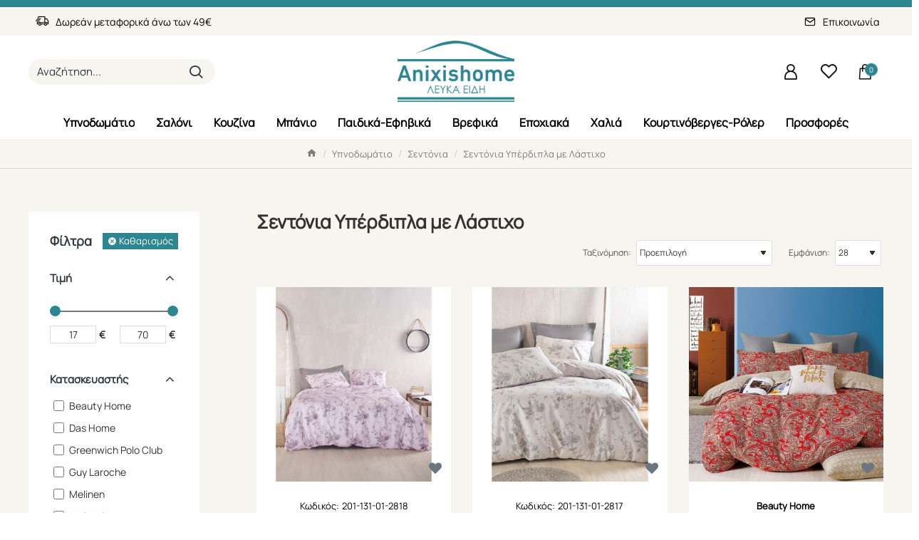

--- FILE ---
content_type: text/html; charset=utf-8
request_url: https://anixishome.gr/ypnodwmatio/sentonia/sentonia-yperdipla-me-lastixo
body_size: 67958
content:
<!DOCTYPE html>
<html dir="ltr" lang="el" class="desktop no-touchevents mac chrome chrome131 webkit oc3 store-0 is-guest skin-1 no-currency  route-product-category category-147 layout-3 one-column column-left desktop-header-active header-desktop-classic header-mobile-2 sticky-menu mobile-sticky-default" data-ov="3.0.3.9" data-jv="3.2.0-rc.93-653b7bda">
<head typeof="og:website">
<meta charset="UTF-8" >
<meta name="theme-color" content="">
<meta name="viewport" content="width=device-width, initial-scale=1, minimum-scale=1">
<meta http-equiv="X-UA-Compatible" content="IE=edge">
<title>Σεντόνια Υπέρδιπλα με Λάστιχο</title>
<base href="https://anixishome.gr/" >
<meta name="description" content="Σεντόνια Υπέρδιπλα με Λάστιχο -" >
<meta name="keywords" content="σεντόνια υπέρδιπλα με λάστιχο" >
<meta property="fb:app_id" content="">
<meta property="og:type" content="website">
<meta property="og:title" content="Σεντόνια Υπέρδιπλα με Λάστιχο">
<meta property="og:url" content="http://anixishome.gr/ypnodwmatio/sentonia/sentonia-yperdipla-me-lastixo">
<meta property="og:image" content="https://anixishome.gr/image/cache/catalog/categories/bed-600x315w.jpg">
<meta property="og:image:width" content="600">
<meta property="og:image:height" content="315">
<meta property="og:description" content="">
<meta name="twitter:card" content="summary">
<meta name="twitter:site" content="@">
<meta name="twitter:title" content="Σεντόνια Υπέρδιπλα με Λάστιχο">
<meta name="twitter:image" content="https://anixishome.gr/image/cache/catalog/categories/bed-200x200w.jpg">
<meta name="twitter:image:width" content="200">
<meta name="twitter:image:height" content="200">
<meta name="twitter:description" content="">
<link href="catalog/view/theme/journal3/icons/fonts/icomoon.woff2?v=762176a4d7" rel="preload" as="font" type="font/woff2" crossorigin="anonymous">
<link href="https://fonts.gstatic.com/" rel="preconnect" crossorigin>
<link href="catalog/view/theme/journal3/lib/font-awesome/css/font-awesome.min.css?v=653b7bda" rel="preload" as="style">
<link href="catalog/view/theme/journal3/lib/bootstrap/css/bootstrap.min.css?v=653b7bda" rel="preload" as="style">
<link href="catalog/view/theme/journal3/lib/ion-rangeSlider/ion.rangeSlider.css?v=653b7bda" rel="preload" as="style">
<link href="catalog/view/theme/journal3/stylesheet/style.min.css?v=653b7bda" rel="preload" as="style">

        
      
<link href="http://anixishome.gr/ypnodwmatio/sentonia/sentonia-yperdipla-me-lastixo" rel="canonical" >
<link href="http://anixishome.gr/ypnodwmatio/sentonia/sentonia-yperdipla-me-lastixo?page=2" rel="next" >
<link href="https://anixishome.gr/image/catalog/banners/favicon-1a.png" rel="icon" >
<script>window['Journal'] = {"isPopup":false,"isLoginPopup":false,"isRegisterPopup":false,"isQuickviewPopup":false,"isOptionsPopup":false,"isPhone":false,"isTablet":false,"isDesktop":true,"isTouch":false,"isAdmin":false,"isRTL":false,"ocv":3,"admin_url":null,"route_separator":"\/","language":"el-gr","add_cart_url":"index.php?route=checkout\/cart\/add","edit_cart_url":"index.php?route=checkout\/cart\/edit","remove_cart_url":"index.php?route=checkout\/cart\/remove","info_cart_url":"index.php?route=common\/cart\/info ul li","add_wishlist_url":"index.php?route=account\/wishlist\/add","add_compare_url":"index.php?route=product\/compare\/add","filterScrollTop":false,"filterUrlValuesSeparator":",","performanceCSSDefer":false,"performanceCSSInline":false,"performanceJSDefer":false,"countdownDay":"Day","countdownHour":"Hour","countdownMin":"Min","countdownSec":"Sec","globalPageHideColumnLeftAt":1024,"globalPageHideColumnRightAt":1024,"scrollTop":true,"scrollToTop":false,"notificationHideAfter":2000,"stepperStatus":true,"stepperDecimals":0,"quickviewPageStyleCloudZoomStatus":true,"quickviewPageStyleAdditionalImagesCarousel":false,"quickviewPageStyleAdditionalImagesCarouselStyleSpeed":800,"quickviewPageStyleAdditionalImagesCarouselStyleAutoPlay":false,"quickviewPageStyleAdditionalImagesCarouselStylePauseOnHover":true,"quickviewPageStyleAdditionalImagesCarouselStyleDelay":2000,"quickviewPageStyleAdditionalImagesCarouselStyleLoop":false,"quickviewPageStyleAdditionalImagesHeightAdjustment":5,"quickviewPageStyleProductStockUpdate":false,"quickviewPageStylePriceUpdate":true,"quickviewPageStyleOptionsSelect":"none","quickviewPageStyleButtonsDisplay":"fixed","quickviewText":"Quickview","rippleStatus":false,"rippleSelectors":".btn","mobileHeaderAt":1024,"subcategoriesCarouselStyleSpeed":800,"subcategoriesCarouselStyleAutoPlay":false,"subcategoriesCarouselStylePauseOnHover":true,"subcategoriesCarouselStyleDelay":2000,"subcategoriesCarouselStyleLoop":false,"productPageStyleCloudZoomStatus":false,"productPageStyleCloudZoomPosition":"inner","productPageStyleOpenThumbInGallery":false,"productPageStyleGalleryThumbToggleStatus":false,"productPageStyleAdditionalImagesCarousel":false,"productPageStyleAdditionalImagesCarouselStyleSpeed":500,"productPageStyleAdditionalImagesCarouselStyleAutoPlay":true,"productPageStyleAdditionalImagesCarouselStylePauseOnHover":true,"productPageStyleAdditionalImagesCarouselStyleDelay":3000,"productPageStyleAdditionalImagesCarouselStyleLoop":false,"productPageStyleAdditionalImagesHeightAdjustment-hold":"","productPageStyleProductStockUpdate":false,"productPageStylePriceUpdate":true,"productPageStyleOptionsSelect":"all","infiniteScrollStatus":true,"infiniteScrollOffset":13,"infiniteScrollLoadPrev":"\u03a0\u03c1\u03bf\u03b7\u03b3\u03bf\u03c5\u03bc\u03b5\u03bd\u03b1 \u03a0\u03c1\u03bf\u03ca\u03bf\u03bd\u03c4\u03b1","infiniteScrollLoadNext":"\u0395\u03c0\u03bf\u03bc\u03b5\u03bd\u03b1 \u03a0\u03c1\u03bf\u03ca\u03bf\u03bd\u03c4\u03b1","infiniteScrollLoading":"\u03a0\u03b5\u03c1\u03b9\u03bc\u03b5\u03bd\u03b5\u03c4\u03b5...","infiniteScrollNoneLeft":"\u03a6\u03c4\u03ac\u03c3\u03b1\u03c4\u03b5 \u03c3\u03c4\u03bf \u03c4\u03ad\u03bb\u03bf\u03c2 \u03c4\u03b7\u03c2 \u03bb\u03af\u03c3\u03c4\u03b1\u03c2.","loginUrl":"https:\/\/anixishome.gr\/index.php?route=account\/login","checkoutUrl":"https:\/\/anixishome.gr\/index.php?route=checkout\/checkout","currency_left":"","currency_right":"\u20ac","currency_decimal":",","currency_thousand":".","filterBase":"https:\/\/anixishome.gr\/ypnodwmatio\/sentonia\/sentonia-yperdipla-me-lastixo","header_notice":{"m":56,"c":"bddc5671","o":{"cookie":"bddc5671","ease":"easeOutQuart","duration":""}},"columnsCount":1,"mobile_header_active":false,"headerMobileHeight":90,"headerMobileStickyStatus":true,"stickyMobileLayout":"default","searchStyleSearchAutoSuggestStatus":true,"searchStyleSearchAutoSuggestDescription":true,"searchStyleSearchAutoSuggestSubCategories":true,"headerMobileTopBarHeight":40,"headerMobileTopBarVisibility":true,"cartDropdown":false,"headerHeight":100,"headerMainMenuFullHeightTop":false,"headerMainMenuFullHeightNew":false,"mobileMenu1":false,"mobileMenu2":false,"mobileMenuOn":"","mobileMenuMenus":"menu-1","headerMiniSearchDisplay":"default","stickyStatus":true,"stickyFullHomePadding":false,"stickyFullHomePaddingAll":false,"stickyAt-hold":"","stickyHeightNew":"","headerTopBarHeight":40,"topBarStatus":true,"headerType":"classic","assets":{"countdown":["catalog\/view\/theme\/journal3\/lib\/countdown\/jquery.countdown.min.js?v=653b7bda"],"imagezoom":[],"fancybox":[],"masterslider":[],"swiper":[],"swiper-latest":[],"typeahead":["catalog\/view\/theme\/journal3\/lib\/typeahead\/typeahead.jquery.min.js?v=653b7bda"],"smoothscroll":["catalog\/view\/theme\/journal3\/lib\/smoothscroll\/smoothscroll.min.js?v=653b7bda"],"datetimepicker":[],"countup":[]}};</script>
<script>!function(t,e){"object"==typeof exports&&"undefined"!=typeof module?module.exports=e():"function"==typeof define&&define.amd?define(e):t.lozad=e()}(this,function(){"use strict";var t="undefined"!=typeof document&&document.documentMode,e=function(t){return window&&window[t]},r=["data-iesrc","data-alt","data-src","data-srcset","data-background-image","data-toggle-class"],a={rootMargin:"0px",threshold:0,enableAutoReload:!1,load:function(e){if("picture"===e.nodeName.toLowerCase()){var r=e.querySelector("img"),a=!1;null===r&&(r=document.createElement("img"),a=!0),t&&e.getAttribute("data-iesrc")&&(r.src=e.getAttribute("data-iesrc")),e.getAttribute("data-alt")&&(r.alt=e.getAttribute("data-alt")),a&&e.append(r)}if("video"===e.nodeName.toLowerCase()&&!e.getAttribute("data-src")&&e.children){for(var o=e.children,i=void 0,n=0;n<=o.length-1;n++)(i=o[n].getAttribute("data-src"))&&(o[n].src=i);e.load()}e.getAttribute("data-poster")&&(e.poster=e.getAttribute("data-poster")),e.getAttribute("data-src")&&(e.src=e.getAttribute("data-src")),e.getAttribute("data-srcset")&&e.setAttribute("srcset",e.getAttribute("data-srcset"));var d=",";if(e.getAttribute("data-background-delimiter")&&(d=e.getAttribute("data-background-delimiter")),e.getAttribute("data-background-image"))e.style.backgroundImage="url('"+e.getAttribute("data-background-image").split(d).join("'),url('")+"')";else if(e.getAttribute("data-background-image-set")){var u=e.getAttribute("data-background-image-set").split(d),g=u[0].substr(0,u[0].indexOf(" "))||u[0];g=-1===g.indexOf("url(")?"url("+g+")":g,1===u.length?e.style.backgroundImage=g:e.setAttribute("style",(e.getAttribute("style")||"")+"background-image: "+g+"; background-image: -webkit-image-set("+u+"); background-image: image-set("+u+")")}e.getAttribute("data-toggle-class")&&e.classList.toggle(e.getAttribute("data-toggle-class"))},loaded:function(){}};function o(t){t.setAttribute("data-loaded",!0)}var i=function(t){return"true"===t.getAttribute("data-loaded")},n=function(t){var e=1<arguments.length&&void 0!==arguments[1]?arguments[1]:document;return t instanceof Element?[t]:t instanceof NodeList?t:e.querySelectorAll(t)};return function(){var t,d,u,g=0<arguments.length&&void 0!==arguments[0]?arguments[0]:".lozad",s=1<arguments.length&&void 0!==arguments[1]?arguments[1]:{},c=Object.assign({},a,s),l=c.root,b=c.rootMargin,f=c.threshold,m=c.enableAutoReload,A=c.load,v=c.loaded,h=void 0,p=void 0;e("IntersectionObserver")&&(h=new IntersectionObserver((t=A,d=v,function(e,r){e.forEach(function(e){(0<e.intersectionRatio||e.isIntersecting)&&(r.unobserve(e.target),i(e.target)||(t(e.target),o(e.target),d(e.target)))})}),{root:l,rootMargin:b,threshold:f})),e("MutationObserver")&&m&&(p=new MutationObserver((u=A,function(t){t.forEach(function(t){i(t.target)&&"attributes"===t.type&&-1<r.indexOf(t.attributeName)&&u(t.target)})})));for(var k,y=n(g,l),w=0;w<y.length;w++)(k=y[w]).getAttribute("data-placeholder-background")&&(k.style.background=k.getAttribute("data-placeholder-background"));return{observe:function(){for(var t=n(g,l),e=0;e<t.length;e++)i(t[e])||(h?(p&&m&&p.observe(t[e],{subtree:!0,attributes:!0,attributeFilter:r}),h.observe(t[e])):(A(t[e]),o(t[e]),v(t[e])))},triggerLoad:function(t){i(t)||(A(t),o(t),v(t))},observer:h,mutationObserver:p}}});</script>
<script>loadjs=function(){var h=function(){},c={},u={},f={};function o(e,n){if(e){var r=f[e];if(u[e]=n,r)for(;r.length;)r[0](e,n),r.splice(0,1)}}function l(e,n){e.call&&(e={success:e}),n.length?(e.error||h)(n):(e.success||h)(e)}function d(r,t,s,i){var c,o,e=document,n=s.async,u=(s.numRetries||0)+1,f=s.before||h,l=r.replace(/[\?|#].*$/,""),a=r.replace(/^(css|img)!/,"");i=i||0,/(^css!|\.css$)/.test(l)?((o=e.createElement("link")).rel="stylesheet",o.href=a,(c="hideFocus"in o)&&o.relList&&(c=0,o.rel="preload",o.as="style")):/(^img!|\.(png|gif|jpg|svg|webp)$)/.test(l)?(o=e.createElement("img")).src=a:((o=e.createElement("script")).src=r,o.async=void 0===n||n),!(o.onload=o.onerror=o.onbeforeload=function(e){var n=e.type[0];if(c)try{o.sheet.cssText.length||(n="e")}catch(e){18!=e.code&&(n="e")}if("e"==n){if((i+=1)<u)return d(r,t,s,i)}else if("preload"==o.rel&&"style"==o.as)return o.rel="stylesheet";t(r,n,e.defaultPrevented)})!==f(r,o)&&e.head.appendChild(o)}function r(e,n,r){var t,s;if(n&&n.trim&&(t=n),s=(t?r:n)||{},t){if(t in c)throw"LoadJS";c[t]=!0}function i(n,r){!function(e,t,n){var r,s,i=(e=e.push?e:[e]).length,c=i,o=[];for(r=function(e,n,r){if("e"==n&&o.push(e),"b"==n){if(!r)return;o.push(e)}--i||t(o)},s=0;s<c;s++)d(e[s],r,n)}(e,function(e){l(s,e),n&&l({success:n,error:r},e),o(t,e)},s)}if(s.returnPromise)return new Promise(i);i()}return r.ready=function(e,n){return function(e,r){e=e.push?e:[e];var n,t,s,i=[],c=e.length,o=c;for(n=function(e,n){n.length&&i.push(e),--o||r(i)};c--;)t=e[c],(s=u[t])?n(t,s):(f[t]=f[t]||[]).push(n)}(e,function(e){l(n,e)}),r},r.done=function(e){o(e,[])},r.reset=function(){c={},u={},f={}},r.isDefined=function(e){return e in c},r}();</script>
<script>(function () {
	const documentClassList = document.documentElement.classList;

	// touchevents
	if (Journal['isDesktop'] && (('ontouchstart' in window) || (navigator.maxTouchPoints > 0) || (navigator.msMaxTouchPoints > 0))) {
		let timeout;

		document.addEventListener('touchstart', function () {
			if (timeout) {
				clearTimeout(timeout);
			}

			Journal['isTouch'] = true;

			documentClassList.remove('no-touchevents');
			documentClassList.add('touchevents');

			timeout = setTimeout(function () {
				Journal['isTouch'] = false;

				documentClassList.add('no-touchevents');
				documentClassList.remove('touchevents');
			}, 400);
		});
	}

	// flexbox gap
	if (!(function () {
		// create flex container with row-gap set
		const flex = document.createElement('div');
		flex.style.display = 'flex';
		flex.style.flexDirection = 'column';
		flex.style.rowGap = '1px';

		// create two elements inside it
		flex.appendChild(document.createElement('div'));
		flex.appendChild(document.createElement('div'));

		// append to the DOM (needed to obtain scrollHeight)
		document.documentElement.appendChild(flex);

		const isSupported = flex.scrollHeight === 1; // flex container should be 1px high from the row-gap

		flex.parentNode.removeChild(flex);

		return isSupported;
	})()) {
		documentClassList.add('no-flexbox-gap');
	}

	// delegate event
	document.addDelegatedEventListener = function (eventName, elementSelector, handler) {
		document.addEventListener(eventName, function (e) {
			// loop parent nodes from the target to the delegation node
			for (let target = e.target; target && target !== this; target = target.parentNode) {
				if (target.matches(elementSelector)) {
					handler.call(target, e);
					break;
				}
			}
		}, false);
	}

	// detect ipads
	if (Journal['isDesktop'] && documentClassList.contains('safari') && !documentClassList.contains('ipad') && navigator.maxTouchPoints && navigator.maxTouchPoints > 2) {
		window.fetch('index.php?route=journal3/journal' + Journal['route_separator'] + 'device_detect', {
			method: 'POST',
			body: 'device=ipad',
			headers: {
				'Content-Type': 'application/x-www-form-urlencoded'
			}
		}).then(function (data) {
			return data.json();
		}).then(function (data) {
			if (data.response.reload) {
				window.location.reload();
			}
		});
	}

	// j-editor
	if (Journal['isDesktop']) {
		if (window.localStorage.getItem('j-editor') !== 'hidden') {
			documentClassList.add('admin-bar-visible');
		}
	}
})();

(function () {
	if (Journal['isPopup']) {
		return;
	}

	const documentClassList = document.documentElement.classList;

	// move cart content on mobile headers
	if (Journal['mobile_header_active'] || !Journal['cartDropdown']) {
		document.addEventListener('DOMContentLoaded', function () {
			const wrapper = document.querySelector('.mobile-cart-content-wrapper');
			const cart_content = document.querySelector('.cart-content > ul');
			const cart = document.querySelector('#cart');

			if (wrapper && cart_content) {
				wrapper.appendChild(cart_content);
				cart.classList.remove('dropdown');
				const trigger = document.querySelector('#cart > a');
				trigger.removeAttribute('data-toggle');
				trigger.setAttribute('data-off-canvas', 'mobile-cart-content-container');
			}
		});
	}

	// move elements on small screens
	if (Journal['mobile_header_active']) {
		return;
	}

	const wrappers = ['search', 'cart', 'logo', 'language', 'currency'];
	const mobileHeaderMedia = window.matchMedia('(max-width: ' + Math.max(parseInt(Journal['mobileHeaderAt'], 10), 540) + 'px)');

	function callback() {
		const event = document.createEvent('CustomEvent');

		if (mobileHeaderMedia.matches) {
			mobileClasses();
			mobileHeader();
			mobileCart();

			event.initEvent('JournalMobileHeaderActive');
		} else {
			desktopClasses();
			desktopHeader();
			desktopCart();

			event.initEvent('JournalDesktopHeaderActive');
		}

		document.dispatchEvent(event);
	}

	mobileHeaderMedia.addListener(callback);

	if (mobileHeaderMedia.matches) {
		mobileClasses();
	}

	if (mobileHeaderMedia.matches) {
		document.addEventListener('DOMContentLoaded', function () {
			callback();
		});
	}

	function mobileClasses() {
		documentClassList.add('mobile-header-active');
		documentClassList.remove('desktop-header-active');
	}

	function desktopClasses() {
		documentClassList.add('desktop-header-active');
		documentClassList.remove('mobile-header-active');
	}

	function mobileHeader() {
		Object.keys(wrappers).forEach(function (k) {
			const element = document.querySelector('#' + wrappers[k]);
			const wrapper = document.querySelector('.mobile-' + wrappers[k] + '-wrapper');

			if (element && wrapper) {
				wrapper.appendChild(element);
			}
		});

		const search = document.querySelector('#search');
		const cart = document.querySelector('#cart');

		if (search && (Journal['searchStyle'] === 'full')) {
			search.classList.remove('full-search');
			search.classList.add('mini-search');
		}

		if (cart && (Journal['cartStyle'] === 'full')) {
			cart.classList.remove('full-cart');
			cart.classList.add('mini-cart');
		}

		if (cart && Journal['cartDropdown']) {
			cart.classList.remove('dropdown');
			const trigger = document.querySelector('#cart > a');
			trigger.removeAttribute('data-toggle');
			trigger.setAttribute('data-off-canvas', 'mobile-cart-content-container');
		}
	}

	function desktopHeader() {
		Object.keys(wrappers).forEach(function (k) {
			const element = document.querySelector('#' + wrappers[k]);
			const wrapper = document.querySelector('.desktop-' + wrappers[k] + '-wrapper');

			if (element && wrapper) {
				wrapper.appendChild(element);
			}
		});

		const search = document.querySelector('#search');
		const cart = document.querySelector('#cart');

		if (search && (Journal['searchStyle'] === 'full')) {
			search.classList.remove('mini-search');
			search.classList.add('full-search');
		}

		if (cart && (Journal['cartStyle'] === 'full')) {
			cart.classList.remove('mini-cart');
			cart.classList.add('full-cart');
		}

		if (cart && Journal['cartDropdown']) {
			cart.classList.add('dropdown');
			const trigger = document.querySelector('#cart > a');
			trigger.setAttribute('data-toggle', 'dropdown');
			trigger.removeAttribute('data-off-canvas');
		}

		documentClassList.remove('mobile-cart-content-container-open');
		documentClassList.remove('mobile-main-menu-container-open');
		documentClassList.remove('mobile-filter-container-open');
		documentClassList.remove('mobile-overlay');
	}

	function mobileCart() {
		const wrapper = document.querySelector('.mobile-cart-content-wrapper');
		const cart_content = document.querySelector('.cart-content > ul');

		if (wrapper && cart_content) {
			wrapper.appendChild(cart_content);
		}
	}

	function desktopCart() {
		const wrapper = document.querySelector('#cart-content');
		const cart_content = document.querySelector('.mobile-cart-content-wrapper > ul');

		if (wrapper && cart_content) {
			wrapper.appendChild(cart_content);
		}
	}

})();

(function () {
	if (Journal['isPopup']) {
		return;
	}

	if (!Journal['mobileMenuOn']) {
		return;
	}

	const documentClassList = document.documentElement.classList;

	const mobileMenuMedia = window.matchMedia('(max-width: ' + Math.max(parseInt(Journal['mobileMenuOn'], 10), 540) + 'px)');

	let selectors;
	let classes = [
		'mobile-menu-active'
	];

	if (Journal['mobileMenuMenus'] === 'menu-1') {
		selectors = '#main-menu';
		classes.push('mobile-menu-1-active');
	} else if (Journal['mobileMenuMenus'] === 'menu-2') {
		selectors = '#main-menu-2';
		classes.push('mobile-menu-2-active');
	} else {
		selectors = '#main-menu, #main-menu-2';
		classes.push('mobile-menu-1-active');
		classes.push('mobile-menu-2-active');
	}

	function callback() {
		if (mobileMenuMedia.matches) {
			const wrapper = document.querySelector('.desktop-mobile-main-menu-wrapper');
			const contents = document.querySelectorAll(selectors);

			if (wrapper && contents.length) {
				contents.forEach(function (content) {
					wrapper.appendChild(content);

					content.querySelectorAll('template').forEach(function (element) {
						Journal.template(element);
					});

					content.querySelectorAll('.main-menu .dropdown-toggle').forEach(function (element) {
						element.classList.remove('dropdown-toggle');
						element.classList.add('collapse-toggle');
						element.removeAttribute('data-toggle');
					});

					content.querySelectorAll('.main-menu .dropdown-menu').forEach(function (element) {
						element.classList.remove('dropdown-menu');
						element.classList.remove('j-dropdown');
						element.classList.add('collapse');
					});

					content.classList.add('accordion-menu');
				});

				Journal.lazy();
			}

			classes.forEach(function (cls) {
				documentClassList.add(cls);
			});
		} else {
			const wrapper = document.querySelector('.desktop-main-menu-wrapper');
			const contents = document.querySelectorAll(selectors);

			if (wrapper && contents.length) {
				contents.forEach(function (content) {
					wrapper.appendChild(content);

					content.querySelectorAll('.main-menu .collapse-toggle').forEach(function (element) {
						element.classList.add('dropdown-toggle');
						element.classList.remove('collapse-toggle');
						element.setAttribute('data-toggle', 'dropdown-hover');
					});

					content.querySelectorAll('.main-menu .collapse').forEach(function (element) {
						element.classList.add('dropdown-menu');
						element.classList.add('j-dropdown');
						element.classList.remove('collapse');
					});

					content.classList.remove('accordion-menu');
				});

				const $mm1 = document.querySelector('#main-menu');
				const $mm2 = document.querySelector('#main-menu-2');

				if ($mm1 && $mm2) {
					wrapper.insertBefore($mm1, $mm2);
				}
			}

			documentClassList.remove('desktop-mobile-main-menu-container-open');
			documentClassList.remove('mobile-overlay');

			classes.forEach(function (cls) {
				documentClassList.remove(cls);
			});
		}
	}

	mobileMenuMedia.addListener(callback);

	if (mobileMenuMedia.matches) {
		classes.forEach(function (cls) {
			documentClassList.add(cls);
		});
	}

	if (mobileMenuMedia.matches) {
		document.addEventListener('DOMContentLoaded', function () {
			callback();
		});
	}
})();

(function () {
	if (Journal['isPopup']) {
		return;
	}

	const documentClassList = document.documentElement.classList;

	Journal['globalPageHideColumnLeftAt'] = Math.max(+Journal['globalPageHideColumnLeftAt'] || 0, 100);
	Journal['globalPageHideColumnRightAt'] = Math.max(+Journal['globalPageHideColumnRightAt'] || 0, 100);

	const columnMedias = {
		left: window.matchMedia('(max-width: ' + Journal['globalPageHideColumnLeftAt'] + 'px)'),
		right: window.matchMedia('(max-width: ' + Journal['globalPageHideColumnRightAt'] + 'px)')
	}

	function callback() {
		Object.keys(columnMedias).forEach(function (key) {
			if (columnMedias[key].matches) {
				documentClassList.add(key + '-column-disabled');
				mobileFilter(key);
			} else {
				documentClassList.remove(key + '-column-disabled');
				desktopFilter(key);
			}
		});
	}

	Object.keys(columnMedias).forEach(function (key) {
		if (columnMedias[key].matches) {
			documentClassList.add(key + '-column-disabled');
		}

		columnMedias[key].addListener(callback);
	});

	document.addEventListener('DOMContentLoaded', function () {
		callback();
	});

	function mobileFilter(column) {
		const element = document.querySelector('#column-' + column + ' #filter');
		const wrapper = document.querySelector('.mobile-filter-wrapper');

		if (element && wrapper) {
			documentClassList.add('mobile-filter-active');
			wrapper.appendChild(element);
		}
	}

	function desktopFilter(column) {
		const element = document.querySelector('#filter');
		const wrapper = document.querySelector('#column-' + column + ' .desktop-filter-wrapper');

		if (element && wrapper) {
			documentClassList.remove('mobile-filter-active');
			documentClassList.remove('mobile-filter-container-open');
			wrapper.appendChild(element);
		}
	}
})();

(function () {
	const style = document.createElement('style');
	const documentClassList = document.documentElement.classList;

	document.head.appendChild(style);

	// popup
	if (Journal['popup']) {
		if (localStorage.getItem('p-' + Journal['popup']['c'])) {
			document.addEventListener('DOMContentLoaded', function () {
				document.querySelector('.popup-wrapper').remove();
			});
		} else {
			if (Journal['popup']['o']['showAfter']) {
				setTimeout(function () {
					documentClassList.add('popup-open', 'popup-center');
				}, Journal['popup']['o']['showAfter']);
			} else {
				documentClassList.add('popup-open', 'popup-center');
			}

			if (Journal['popup']['o']['hideAfter']) {
				setTimeout(function () {
					documentClassList.remove('popup-open', 'popup-center');
				}, Journal['popup']['o']['hideAfter']);
			}
		}
	}

	document.addEventListener('click', function (e) {
		if (e.target.matches('.popup-close, .popup-bg-closable, .btn-popup:not([href]), .btn-popup:not([href]) span')) {
			const $popup_wrapper = document.querySelector('.popup-wrapper');
			const $checkbox = document.querySelector('.popup-wrapper .popup-footer input[type="checkbox"]');
			const options = $popup_wrapper.dataset.options ? JSON.parse($popup_wrapper.dataset.options) : null;

			if ($checkbox && options && options.cookie) {
				if ($checkbox.checked) {
					localStorage.setItem('p-' + options.cookie, '1');
				} else {
					localStorage.removeItem('p-' + options.cookie);
				}
			}

			documentClassList.remove('popup-open', 'popup-center', 'popup-iframe-loaded');

			setTimeout(function () {
				$popup_wrapper.remove();
			}, 500);
		}
	});

	document.addEventListener('keydown', function (e) {
		if (e.key === 'Escape') {
			const $popup_wrapper = document.querySelector('.popup-wrapper');
			const $checkbox = document.querySelector('.popup-wrapper .popup-footer input[type="checkbox"]');
			const options = $popup_wrapper.dataset.options ? JSON.parse($popup_wrapper.dataset.options) : null;

			if ($checkbox && options && options.cookie) {
				if ($checkbox.checked) {
					localStorage.setItem('p-' + options.cookie, '1');
				} else {
					localStorage.removeItem('p-' + options.cookie);
				}
			}

			documentClassList.remove('popup-open', 'popup-center');

			setTimeout(function () {
				$popup_wrapper.remove();
			}, 500);
		}
	});

	// notification
	if (Journal['notification']) {
		if (localStorage.getItem('n-' + Journal['notification']['c'])) {
			style.sheet.insertRule('.module-notification-' + Journal['notification']['m'] + '{ display:none !important }');
		}
	}

	document.addEventListener('click', function (e) {
		if (e.target.matches('.notification-close')) {
			const $this = $(e.target);
			const height = $this.parent().outerHeight();

			$this.parent().next('div').css('margin-top', -height);

			$('.removed').removeClass('removed');

			$this.parent().addClass('fade-out').on('transitionend MSTransitionEnd webkitTransitionEnd oTransitionEnd', function () {
				$(this).next('div').addClass('removed').css('margin-top', '');
				$(this).remove();
			});

			if (e.target.parentNode.classList.contains('module-notification')) {
				localStorage.setItem('n-' + Journal['notification']['c'], '1');
			}
		}
	});

	// header notice
	if (Journal['header_notice']) {
		if (localStorage.getItem('hn-' + Journal['header_notice']['c'])) {
			style.sheet.insertRule('.module-header_notice-' + Journal['header_notice']['m'] + '{ display:none !important }');
		}
	}

	document.addDelegatedEventListener('click', '.header-notice-close-button button', function (e) {
		const $el = this.closest('.module-header_notice');
		const options = JSON.parse($el.dataset.options || '{}');

		if (options['cookie']) {
			localStorage.setItem('hn-' + options['cookie'], '1');
		}

		$el.style.height = $el.offsetHeight + 'px';
		$el.style.transitionProperty = 'height';
		$el.style.transitionDuration = parseInt(Journal['header_notice']['o']['duration']) + 'ms';
		$el.style.transitionTimingFunction = Journal['header_notice']['o']['ease'];

		$el.getClientRects();

		$el.style.height = 0;

		document.documentElement.style.setProperty('--header-notice-height', 0);
	});

	// layout notice
	if (Journal['layout_notice']) {
		if (localStorage.getItem('ln-' + Journal['layout_notice']['c'])) {
			style.sheet.insertRule('.module-layout_notice-' + Journal['layout_notice']['m'] + '{ display:none !important }');
		}
	}

	document.addDelegatedEventListener('click', '.layout-notice-close-button button', function (e) {
		const $el = this.closest('.module-layout_notice');
		const options = JSON.parse($el.dataset.options || '{}');

		if (options['cookie']) {
			localStorage.setItem('ln-' + options['cookie'], '1');
		}

		$el.style.height = $el.offsetHeight + 'px';
		$el.style.transitionProperty = 'height';
		$el.style.transitionDuration = parseInt(Journal['layout_notice']['o']['duration']) + 'ms';
		$el.style.transitionTimingFunction = Journal['layout_notice']['o']['ease'];

		$el.getClientRects();

		$el.style.height = 0;
	});
})();

(function () {
	// load
	Journal.load = function (urls, bundle, success) {
		if (loadjs.isDefined(bundle)) {
			loadjs.ready(bundle, {
				success: success
			});
		} else {
			loadjs(urls, bundle, {
				async: false,
				before: function (path, el) {
					document.head.prepend(el);
					return false;
				},
				success: success
			});
		}
	};

	// lazy
	Journal.lazy = function (name, selector, options) {
		window['__journal_lazy'] = window['__journal_lazy'] || {};

		if (arguments.length) {
			window['__journal_lazy'][name] = lozad(selector, options);
			window['__journal_lazy'][name].observe();
		} else {
			Object.entries(window['__journal_lazy']).forEach(function (entry) {
				entry[1].observe();
			});
		}
	};

	// template
	Journal.template = function (el) {
		if (el.attributes.length) {
			const div = document.createElement('div');

			div.innerHTML = el.innerHTML;

			for (let i = 0; i < el.attributes.length; i++) {
				div.setAttribute(el.attributes[i].name, el.attributes[i].value);
			}

			el.parentNode.replaceChild(div, el);
		} else {
			const child = el.content.firstElementChild.cloneNode(true);

			el.parentNode.replaceChild(child, el);

		}

		el.querySelectorAll('template').forEach(function (el) {
			Journal.template(el);
		});
	};
})();

(function () {
	const classList = document.documentElement.classList;

	// sticky position
	let stickyPos = 0;

	function updateStickyPos() {

		if (classList.contains('desktop-header-active')) {
			//Mega menu item height for dropdown offset
			if (!Journal['headerMainMenuFullHeight']) {
				const megaMenu = document.querySelector('.main-menu-item.mega-menu');

				if (megaMenu) {
					megaMenu.style.setProperty('--item-height', megaMenu.offsetHeight);
				}
			}
			if (classList.contains('sticky-default')) {
				stickyPos = document.querySelector('.top-bar').offsetHeight;
			} else if (classList.contains('sticky-menu')) {
				stickyPos = document.querySelector('.top-bar').offsetHeight + document.querySelector('.mid-bar').offsetHeight;
			}
		} else {
			stickyPos = document.querySelector('.mobile-top-bar').offsetHeight;
		}

		const $hn = document.querySelector('.module-header_notice');

		if ($hn && $hn.offsetHeight) {
			stickyPos += $hn.offsetHeight;
			document.documentElement.style.setProperty('--header-notice-height', $hn.offsetHeight + 'px');
		}
	}

	if (Journal['stickyStatus']) {
		document.addEventListener('JournalDesktopHeaderActive', function (e) {
			updateStickyPos();
		});

		document.addEventListener('JournalMobileHeaderActive', function (e) {
			updateStickyPos();
		});

		document.addEventListener('DOMContentLoaded', function () {
			updateStickyPos();
		});
	}

	// scroll direction + sticky header class
	let scrollY = window.scrollY;
	let scrollDirection = '';

	document.addEventListener('scroll', function () {
		// scroll direction
		let currentDirection = '';

		if (window.scrollY > 100 && window.scrollY > scrollY) {
			currentDirection = 'down';
		} else if (window.scrollY >= (document.body.clientHeight - window.innerHeight)) {
			currentDirection = 'down';
		} else {
			currentDirection = 'up';
		}

		if (currentDirection !== scrollDirection) {
			document.documentElement.setAttribute('data-scroll', currentDirection);
		}

		// mac scroll always fix
		if (classList.contains('mac') && window.innerWidth > window.document.body.clientWidth && scrollY > 0) {
			classList.add('mac-scroll');
		}

		// sticky class
		if (Journal['stickyStatus']) {
			const stickyClass = classList.contains('desktop-header-active') ? 'header-sticky' : 'mobile-sticky';

			if (window.scrollY > stickyPos) {
				classList.add(stickyClass);
			} else {
				classList.remove(stickyClass);
			}
		}

		scrollY = window.scrollY;
		scrollDirection = currentDirection;

		//document.documentElement.style.setProperty('--body-scroll', scrollY + 'px');

	});

	document.addEventListener('DOMContentLoaded', function () {
		if (classList.contains('mac') && window.innerWidth > window.document.body.clientWidth) {
			classList.add('mac-scroll');
		}
	});
})();

// Desktop main menu horizontal scroll

(function () {
	if (Journal['isPopup']) {
		return;
	}

	if (!Journal['mobile_header_active']) {
		Journal.dropdownOffset = function () {
			const mainMenu = document.querySelectorAll('header [id*="main-menu"]');
			const dropdown = document.querySelectorAll('header [id*="main-menu"] > .j-menu > .dropdown');
			const megaMenu = document.querySelectorAll('header [id*="main-menu"] > .j-menu > .mega-menu');
			const megaMenuFull = document.querySelectorAll('header [id*="main-menu"] > .j-menu > .menu-fullwidth');

			const flyoutMenuItem = document.querySelectorAll('.flyout-menu > .j-menu > .flyout-menu-item.mega-menu > .j-dropdown');

			const $midBar = document.querySelector('header .mid-bar');
			let midBar = $midBar ? $midBar.getBoundingClientRect().right : 0;

			mainMenu.forEach(function (el) {
				//el.classList.add('activate-labels');
				//let menuContainerRight = el.getBoundingClientRect().right;

				el.onscroll = function (e) {
					el.style.setProperty('--scroll-offset', el.scrollLeft * (Journal['isRTL'] ? -1 : 1) + 'px');
				}
				dropdown.forEach(function (el) {
					el.style.setProperty('--element-offset', (Journal['isRTL'] ? midBar - el.getBoundingClientRect().right : el.offsetLeft) + 'px');
					el.style.setProperty('--element-width', el.clientWidth + 'px');
					el.style.setProperty('--element-height', el.clientHeight + 'px');
				});
				megaMenu.forEach(function (el) {
					el.style.setProperty('--mega-menu-top-offset', el.getBoundingClientRect().top + 'px');
				});
				megaMenuFull.forEach(function (el) {
					el.style.setProperty('--mega-menu-full-offset', (Journal['isRTL'] ? window.innerWidth - el.getBoundingClientRect().right : el.getBoundingClientRect().left) + 'px');
				});
			});
		}
		window.addEventListener('resize', Journal['dropdownOffset']);
		document.addEventListener('DOMContentLoaded', Journal['dropdownOffset']);
	}

	// Mobile secondary offset
	Journal.mobileDropdownOffset = function () {
		const mobileSecondaryMenu = document.querySelector('.mobile-secondary-menu');

		if (mobileSecondaryMenu) {

			const mobileMenu = document.querySelectorAll('.mobile-secondary-menu .top-menu');
			const mobileDropdown = document.querySelectorAll('.mobile-secondary-menu .top-menu > .j-menu > .dropdown');
			const mobileMenuRight = document.querySelector('.mobile-secondary-menu').getBoundingClientRect().right;

			mobileMenu.forEach(function (el) {
				el.onscroll = function (e) {
					el.style.setProperty('--scroll-offset', el.scrollLeft * (Journal['isRTL'] ? -1 : 1) + 'px');
				}
				mobileDropdown.forEach(function (el) {
					el.style.setProperty('--element-offset', (Journal['isRTL'] ? mobileMenuRight - el.getBoundingClientRect().right : el.offsetLeft) + 'px');
					el.style.setProperty('--element-width', el.clientWidth + 'px');
					el.style.setProperty('--element-height', el.clientHeight + 'px');
				});
			});
		}
	}
	window.addEventListener('resize', Journal['mobileDropdownOffset']);
	document.addEventListener('DOMContentLoaded', Journal['mobileDropdownOffset']);

	// Mobile off-canvas offset
	Journal.mobileOffCanvasDropdownOffset = function () {
		const mobileOffCanvasMenu = document.querySelector('.mobile-wrapper-top-menu');

		if (mobileOffCanvasMenu) {

			const mobileOffCanvas = document.querySelectorAll('.mobile-wrapper-top-menu .top-menu');
			const mobileOffCanvasDropdown = document.querySelectorAll('.mobile-wrapper-top-menu .top-menu > .j-menu > .dropdown');
			const mobileOffCanvasRight = document.querySelector('.mobile-wrapper-top-menu').getBoundingClientRect().right;

			mobileOffCanvas.forEach(function (el) {
				if(el.scrollWidth > el.parentElement.clientWidth){
					el.parentElement.classList.add('has-scroll');
				} else{
					el.parentElement.classList.remove('has-scroll');
				}
				el.onscroll = function (e) {
					el.style.setProperty('--scroll-offset', el.scrollLeft * (Journal['isRTL'] ? -1 : 1) + 'px');
					if(el.scrollWidth > el.clientWidth){
						el.parentElement.classList.add('has-scroll');
					} else{
						el.parentElement.classList.remove('has-scroll');
					}
					if(el.scrollLeft >= (el.scrollWidth - el.clientWidth - 1)){
						el.parentElement.classList.add('no-scroll');
					} else{
						el.parentElement.classList.remove('no-scroll');
					}
				}
				mobileOffCanvasDropdown.forEach(function (el) {
					el.style.setProperty('--element-offset', (Journal['isRTL'] ? mobileOffCanvasRight - el.getBoundingClientRect().right : el.offsetLeft) + 'px');
					el.style.setProperty('--element-width', el.clientWidth + 'px');
					el.style.setProperty('--element-height', el.clientHeight + 'px');
				});
			});
		}
	}
	window.addEventListener('resize', Journal['mobileOffCanvasDropdownOffset']);
	document.addEventListener('DOMContentLoaded', Journal['mobileOffCanvasDropdownOffset']);


	// Mobile 1 search triangle and site overlay offset
	Journal.mobileSearch = function () {
		const mobile1 = document.querySelector('.mobile-header.mobile-1');

		if (mobile1) {
			let mobileHeight = mobile1.clientHeight;
			mobile1.style.setProperty('--mobile-1-height', mobileHeight + 'px');
			const miniSearch = document.querySelectorAll('.mobile-header.mobile-1 .mini-search #search');

			miniSearch.forEach(function (el) {
				el.style.setProperty('--element-offset', el.offsetLeft + 'px');
				el.style.setProperty('--element-width', el.clientWidth + 'px');
			});
		}
	}
	window.addEventListener('resize', Journal['mobileSearch']);
	document.addEventListener('DOMContentLoaded', Journal['mobileSearch']);

})();


(function () {
	if (Journal['isPopup']) {
		return;
	}

	Journal.tableScroll = function () {
		document.querySelectorAll('.table-responsive').forEach(function (el) {
			if (el.scrollWidth > el.clientWidth) {
				el.classList.add('table-scroll');
			} else {
				el.classList.remove('table-scroll');
			}
		});
	}

	window.addEventListener('resize', Journal['tableScroll']);
	document.addEventListener('DOMContentLoaded', Journal['tableScroll']);
})();
</script>
<link href="catalog/view/theme/journal3/lib/font-awesome/css/font-awesome.min.css?v=653b7bda" type="text/css" rel="stylesheet" media="screen" >
<link href="catalog/view/theme/journal3/lib/bootstrap/css/bootstrap.min.css?v=653b7bda" type="text/css" rel="stylesheet" media="screen" >
<link href="catalog/view/theme/journal3/lib/ion-rangeSlider/ion.rangeSlider.css?v=653b7bda" type="text/css" rel="stylesheet" media="screen" >
<link href="catalog/view/theme/journal3/stylesheet/style.min.css?v=653b7bda" type="text/css" rel="stylesheet" media="screen" >
<script>performance.mark('css');</script>
<style data-id="icons">@font-face{font-family:'icomoon';src:url('catalog/view/theme/journal3/icons/fonts/icomoon.woff2?v=762176a4d7') format('woff2'),url('catalog/view/theme/journal3/icons/fonts/icomoon.woff?v=762176a4d7') format('woff'),url('catalog/view/theme/journal3/icons/fonts/icomoon.ttf?v=762176a4d7') format('truetype'),url('catalog/view/theme/journal3/icons/fonts/icomoon.svg?v=762176a4d7') format('svg');font-weight:400;font-style:normal;font-display:block}.icon{font-family:'icomoon' !important;speak:never;font-style:normal;font-weight:400;font-variant:normal;text-transform:none;line-height:1;-webkit-font-smoothing:antialiased;-moz-osx-font-smoothing:grayscale}</style>
<style data-id="google-fonts">@font-face{font-family:'Manrope';font-style:normal;font-weight:400;font-display:swap;src:url(https://fonts.gstatic.com/s/manrope/v19/xn7_YHE41ni1AdIRqAuZuw1Bx9mbZk79FO_A.woff2) format('woff2')}</style>
<style data-id="variables">:root { --accent-1: rgba(44, 134, 145, 1); --accent-2: rgba(230, 226, 218, 1); --body: rgba(245, 245, 245, 1); --border: rgba(221, 221, 221, 1); --color_417fw2: rgba(0, 0, 0, 1); --color_45ofx0: rgba(24, 165, 43, 1); --color_nuwcgz: rgba(208, 30, 36, 1); --f5f5f5: rgba(245, 245, 245, 1); --neutral: rgba(109, 118, 125, 1); --text-dark: rgba(48, 56, 65, 1); --text-light: rgba(238, 238, 238, 1); --text-shade: rgba(204, 204, 204, 1); --transparent: rgba(0, 0, 0, 0); --white: rgba(255, 255, 255, 1) }</style>
<style data-id="settings">.blog-post .post-details .post-stats{white-space:nowrap;overflow-x:auto;overflow-y:hidden;-webkit-overflow-scrolling:touch;background-color:rgba(255,255,255,1);--background-color:rgba(255,255,255,1);margin-top:0;--element-margin-top:0px;margin-bottom:30px;--element-margin-bottom:30px;padding:0;--element-padding:0px;padding-right:0;--element-padding-right:0px;padding-left:0;--element-padding-left:0px;border-width:1px;border-style:none;border-color:rgba(221,221,221,1);border-radius:0}.blog-post .post-details .post-stats .p-category{flex-wrap:nowrap;display:inline-flex}.mobile .blog-post .post-details .post-stats{overflow-x:scroll}.blog-post .post-details .post-stats::-webkit-scrollbar{-webkit-appearance:none;height:1px;height:5px;width:5px}.blog-post .post-details .post-stats::-webkit-scrollbar-track{background-color:#fff}.blog-post .post-details .post-stats::-webkit-scrollbar-thumb{background-color:#999;background-color:rgba(44,134,145,1)}.blog-post .post-details .post-stats .p-posted{display:none}.blog-post .post-details .post-stats .p-author{display:none}.blog-post .post-details .p-date{display:inline-flex}.blog-post .post-details .p-date-image{top:0;left:0;right:auto;bottom:auto}.p-date-image{color:rgba(255,255,255,1);font-weight:400;background-color:rgba(44,134,145,1);--background-color:rgba(44,134,145,1);margin:5px;--element-margin:5px;border-radius:0}.p-date-image em{color:rgba(255,255,255,1);font-weight:400}.blog-post .post-details .post-stats .p-comment{display:none}.blog-post .post-details .post-stats .p-view{display:none}.post-details{background-color:rgba(243,243,243,1);--background-color:rgba(243,243,243,1);padding:40px;--element-padding:40px}.post-content>p{margin-bottom:10px}.post-image{display:block;text-align:left;float:none}.post-image img{border-radius:0}.post-content{column-count:initial;column-gap:50px;column-rule-color:rgba(221,221,221,1);column-rule-width:1px;column-rule-style:solid}.blog-post .tags{justify-content:center}.post-comments{margin-top:20px;--element-margin-top:20px}.post-comments .title{font-size:26px;color:rgba(51,51,51,1);font-weight:700;line-height:1;border-width:0;border-left-width:4px;border-style:none;border-color:rgba(44,134,145,1);margin-bottom:30px !important;white-space:normal;overflow:initial;text-overflow:initial;-webkit-line-clamp:initial;text-align:center}.post-comments .title:after{display:none;margin-top:8px;margin-left:auto;margin-right:auto}.post-comments .title .page-title-text:after{display:none;margin-top:8px;margin-left:auto;margin-right:auto}.post-comments .title .filter-title-text:after{display:none;margin-top:8px;margin-left:auto;margin-right:auto}.post-comments .title:after,.post-comments .title .page-title-text:after,.post-comments .title .filter-title-text:after{width:50px;height:1px;background-color:rgba(44,134,145,1);--background-color:rgba(44,134,145,1)}.post-comments .title .page-title-text{text-align:center}.post-comments .title .filter-title-text{text-align:center}.post-comment{margin-bottom:30px;padding-bottom:15px;--element-padding-bottom:15px;border-width:0;border-bottom-width:1px;border-style:solid;border-color:rgba(221,221,221,1)}.post-reply{margin-top:15px;--element-margin-top:15px;margin-left:60px;--element-margin-left:60px;padding-top:20px;--element-padding-top:20px;border-width:0;border-top-width:1px;border-style:solid;border-color:rgba(221,221,221,1)}.user-avatar{display:block;margin-right:15px;--element-margin-right:15px;border-radius:50%}.module-blog_comments .side-image{display:block}.post-comment .user-name{font-size:18px;font-weight:700}.post-comment .user-data div{font-size:12px}.post-comment .user-site:before{transform:translate3d(-1px,0px,0)}.post-comment .user-data .user-date{display:inline-flex}.post-comment .user-data .user-time{display:inline-flex}.comment-form .form-group:not(.required){display:flex}.user-data .user-site{display:inline-flex}.main-posts.post-grid.flex-grid>.post-layout{flex-grow:0}.main-posts.post-grid.auto-grid{--grid-min-width:395px;--grid-min-col:4;--grid-max-col:4;--grid-gap:20px;--auto-grow-type:auto-fill;--item-width:var(--item-fill)}.main-posts.post-grid.ipr-grid .post-layout.swiper-slide{margin-right:10px;width:calc((100% - 3*10px)/4 - .01px)}.main-posts.post-grid.ipr-grid .post-layout:not(.swiper-slide){padding:5px;width:calc(100%/4 - .01px)}.one-column #content .main-posts.post-grid.ipr-grid .post-layout.swiper-slide{margin-right:20px;width:calc((100% - 2*20px)/3 - .01px)}.one-column #content .main-posts.post-grid.ipr-grid .post-layout:not(.swiper-slide){padding:10px;width:calc(100%/3 - .01px)}.two-column #content .main-posts.post-grid.ipr-grid .post-layout.swiper-slide{margin-right:0;width:calc((100% - 0*0px)/1 - .01px)}.two-column #content .main-posts.post-grid.ipr-grid .post-layout:not(.swiper-slide){padding:0;width:calc(100%/1 - .01px)}.side-column .main-posts.post-grid.ipr-grid .post-layout.swiper-slide{margin-right:0;width:calc((100% - 0*0px)/1 - .01px)}.side-column .main-posts.post-grid.ipr-grid .post-layout:not(.swiper-slide){padding:0;width:calc(100%/1 - .01px)}.main-posts.post-grid.ipr-grid{margin:-10px;--element-margin:-10px}.post-grid .post-thumb{background-color:rgba(255,255,255,1);--background-color:rgba(255,255,255,1);box-shadow:none;border-radius:0}.no-touchevents .post-grid .post-thumb:hover{box-shadow:none}.post-grid .post-thumb .image a{border-top-left-radius:0;border-top-right-radius:0}.no-touchevents .post-grid .post-thumb:hover .image img{transform:scale(1)}.post-grid .post-layout .post-thumb{flex-direction:column}.post-grid .post-thumb .caption{background-color:rgba(243,243,243,1);--background-color:rgba(243,243,243,1);padding:30px;--element-padding:30px;padding-top:20px;--element-padding-top:20px;padding-bottom:10px;--element-padding-bottom:10px}.post-grid .post-thumb .name{display:flex;width:auto;margin-left:auto;margin-right:auto;justify-content:flex-start;margin-left:0;margin-right:auto;margin-top:10px;--element-margin-top:10px;margin-bottom:10px;--element-margin-bottom:10px}.post-grid .post-thumb .name a{white-space:normal;overflow:initial;text-overflow:initial;-webkit-line-clamp:2;font-size:17px;color:rgba(48,56,65,1);font-weight:700;line-height:1.3}.no-touchevents .post-grid .post-thumb .name a:hover{color:rgba(230,226,218,1)}.post-grid .post-thumb .description{display:var(--display);--display:block;white-space:normal;overflow:initial;text-overflow:initial;text-align:left;padding-top:10px;--element-padding-top:10px;padding-bottom:20px;--element-padding-bottom:20px}.post-grid .post-thumb .button-group{display:none;justify-content:flex-start;margin-bottom:10px;--element-margin-bottom:10px}.post-grid .post-thumb .btn-read-more:before{display:inline-flex;content:none !important}.post-grid .post-thumb .btn-read-more:after{display:inline-flex;content:'\eba0' !important;font-family:icomoon !important;color:rgba(44,134,145,1)}.post-grid .post-thumb .btn-read-more .btn-text{display:inline-block;padding:0 .4em}.post-grid .post-thumb .btn-read-more.btn,.post-grid .post-thumb .btn-read-more.btn:visited{color:rgba(48,56,65,1);font-weight:700;text-transform:none}.post-grid .post-thumb .btn-read-more.btn,.post-grid .post-thumb .btn-read-more.tooltip{background:0 0;-webkit-backdrop-filter:none;backdrop-filter:none;--background-color:transparent}.no-touchevents .post-grid .post-thumb .btn-read-more.btn:hover{background:0 0;-webkit-backdrop-filter:none;backdrop-filter:none;--background-color:transparent}.post-grid .post-thumb .btn-read-more.btn:active,.no-touchevents .post-grid .post-thumb .btn-read-more.btn:hover:active,.post-grid .post-thumb .btn-read-more.btn:focus:active,.no-touchevents .post-grid .post-thumb .btn-read-more.btn:focus:hover:active{background:0 0;-webkit-backdrop-filter:none;backdrop-filter:none;--background-color:transparent}.post-grid .post-thumb .btn-read-more.btn:focus,.post-grid .post-thumb .btn-read-more.btn[disabled]{background:0 0 !important;-webkit-backdrop-filter:none !important;backdrop-filter:none !important;--background-color:transparent !important}.post-grid .post-thumb .btn-read-more.btn{border-width:0;border-bottom-width:1px;border-style:solid;border-color:rgba(44,134,145,1);padding:0;--element-padding:0px;padding-bottom:5px;--element-padding-bottom:5px;box-shadow:none;border-radius:0 !important}.post-grid .post-thumb .btn-read-more.btn.btn.disabled:after{font-size:20px}.post-grid .post-thumb .post-stats{display:none;color:rgba(238,238,238,1);justify-content:center;position:absolute;top:0;left:0;right:0;transform:translateY(-100%);background:0 0;-webkit-backdrop-filter:none;backdrop-filter:none;--background-color:transparent;padding:7px;--element-padding:7px}.post-grid .post-thumb .p-date-image{top:0;left:0;right:auto;bottom:auto;color:rgba(255,255,255,1);font-weight:400;background-color:rgba(44,134,145,1);--background-color:rgba(44,134,145,1);border-radius:0}.post-grid .post-thumb .post-stats .p-author{display:none}.post-grid .post-thumb .image{display:block}.post-grid .post-thumb .p-date{display:flex}.post-grid .post-thumb .post-stats .p-comment{display:none}.post-grid .post-thumb .post-stats .p-view{display:none}.post-grid .post-thumb .p-date-image i{color:rgba(255,255,255,1);font-weight:400}.post-grid .post-thumb .button-group .btn.btn-read-more{border-radius:0 !important}.post-list.post-list .post-layout{--post-list-spacing:20px}.post-list .post-thumb .p-date-image{top:0;left:0;right:auto;bottom:auto}.post-list .post-thumb .image{display:block}.no-touchevents .post-list .post-thumb:hover .image img{transform:scale(1.15)}.post-list .post-thumb .caption{padding:15px;--element-padding:15px}.post-list .post-thumb .name{display:flex;width:auto;margin-left:auto;margin-right:auto;justify-content:flex-start;margin-left:0;margin-right:auto}.post-list .post-thumb .name a{white-space:normal;overflow:initial;text-overflow:initial;-webkit-line-clamp:2;font-size:22px;color:rgba(48,56,65,1);font-weight:700}.no-touchevents .post-list .post-thumb .name a:hover{color:rgba(44,134,145,1)}.post-list .post-thumb .description{display:block;color:rgba(109,118,125,1);padding-top:5px;--element-padding-top:5px;padding-bottom:5px;--element-padding-bottom:5px}.post-list .post-thumb .button-group{display:flex;justify-content:flex-start}.post-list .post-thumb .btn-read-more:before{display:inline-block}.post-list .post-thumb .btn-read-more .btn-text{display:inline-block;padding:0 .4em}.post-list .post-thumb .btn-read-more:after{content:'\e5c8' !important;font-family:icomoon !important}.post-list .post-thumb .post-stats{display:flex;justify-content:flex-start;padding-bottom:5px;--element-padding-bottom:5px;margin:-15px;--element-margin:-15px;margin-bottom:5px;--element-margin-bottom:5px;margin-left:0;--element-margin-left:0px}.post-list .post-thumb .post-stats .p-author{display:block}.post-list .post-thumb .p-date{display:flex}.post-list .post-thumb .post-stats .p-comment{display:block}.post-list .post-thumb .post-stats .p-view{display:flex}.blog-feed span{display:block;color:rgba(230,226,218,1) !important}.blog-feed{display:none;margin-right:30px}.blog-feed:before{content:'\f143' !important;font-family:icomoon !important;font-size:14px;color:rgba(230,226,218,1)}.countdown{color:rgba(48,56,65,1);background-color:rgba(255,255,255,1);--background-color:rgba(255,255,255,1);border-radius:3px;width:90%}.countdown div span{color:rgba(109,118,125,1)}.countdown>div{border-style:solid;border-color:rgba(245,245,245,1);justify-content:center}.boxed-layout:not(.popup) .header{padding:0 20px}.boxed-layout:not(.popup) .breadcrumb{padding-left:20px;padding-right:20px}.boxed-layout:not(.popup) .page-title{padding-left:20px;padding-right:20px}:not(.boxed-layout) .global-wrapper:before{max-height:400px}body{--container-max-width:1400px;--side-cols-gap:20px;--col-l-width:240px;--col-r-width:240px;font-family:'Manrope';font-weight:400;font-size:14px;line-height:1.5}.grid-col{--unit:1%}html:not(.popup) .global-wrapper,.module-header_notice{background-color:rgba(247,245,240,1);--background-color:rgba(247,245,240,1)}.site-wrapper>.container>.row{background-color:rgba(247,245,240,1);--background-color:rgba(247,245,240,1);padding-top:20px;--element-padding-top:20px;padding-bottom:20px;--element-padding-bottom:20px}#content{padding-top:20px;--element-padding-top:20px;padding-bottom:20px;--element-padding-bottom:20px;background-color:rgba(247,245,240,1);--background-color:rgba(247,245,240,1)}.side-column{padding:20px;--element-padding:20px;padding-left:0;--element-padding-left:0px}#column-left{border-width:0;border-right-width:1px;border-style:solid;border-color:rgba(221,221,221,1)}#column-right{border-width:0;border-left-width:1px;border-style:solid;border-color:rgba(221,221,221,1);padding:20px;--element-padding:20px;padding-right:0;--element-padding-right:0px}a{color:rgba(44,134,145,1);display:inline-block}.no-touchevents a:hover{color:rgba(51,51,51,1)}p{font-size:14px;margin-bottom:15px;--element-margin-bottom:15px}h1,.h1{margin-bottom:20px;--element-margin-bottom:20px}h2,.h2{font-size:26px;font-weight:400;margin-bottom:15px;--element-margin-bottom:15px}h3,.h3{margin-bottom:15px;--element-margin-bottom:15px}h4,.h4{font-weight:700;text-transform:uppercase;margin-bottom:15px;--element-margin-bottom:15px}h5,.h5{font-size:18px;font-weight:400;margin-bottom:15px;--element-margin-bottom:15px}h6,.h6{color:rgba(255,255,255,1);text-transform:uppercase;background-color:rgba(44,134,145,1);--background-color:rgba(44,134,145,1);padding:6px;--element-padding:6px;padding-right:10px;--element-padding-right:10px;padding-left:10px;--element-padding-left:10px;margin-bottom:15px;--element-margin-bottom:15px;display:inline-block}blockquote{font-family:Georgia,serif;font-weight:400;font-style:italic;padding:15px;--element-padding:15px;padding-top:10px;--element-padding-top:10px;padding-bottom:10px;--element-padding-bottom:10px;margin-top:15px;--element-margin-top:15px;margin-bottom:15px;--element-margin-bottom:15px;border-radius:3px;float:none;display:block;max-width:500px}blockquote:before{margin-left:auto;margin-right:auto;float:left;content:'\e98f' !important;font-family:icomoon !important;color:rgba(44,134,145,1);margin-right:10px;--element-margin-right:10px}hr{margin-top:20px;--element-margin-top:20px;margin-bottom:20px;--element-margin-bottom:20px;overflow:visible}hr:before{content:'\e993' !important;font-family:icomoon !important;font-size:20px;width:40px;height:40px;border-radius:50%}.drop-cap{font-family:Georgia,serif !important;font-weight:400 !important;font-size:55px !important;font-family:Georgia,serif;font-weight:700;margin-right:5px;--element-margin-right:5px}.amp:before{content:'\e901' !important;font-family:icomoon !important;font-size:25px;transform:translate3d(0px,5px,0)}.video-responsive{max-width:550px;margin-bottom:15px;--element-margin-bottom:15px}.dropdown.drop-menu>.j-dropdown{left:calc(var(--menu-item-gap,0px)/2);right:auto;transform:translate3d(0,var(--dropdown-from),0);align-items:flex-start;--align-scroll:var(--align-scroll-start,0);--translate-x:0}.dropdown.drop-menu:first-child>.j-dropdown{left:0;right:auto}.dropdown.drop-menu:last-child>.j-dropdown{left:calc(var(--menu-item-gap,0px)/2);right:auto}.dropdown.dropdown>.j-dropdown:before{--triangle-right:var(--triangle-right-offset,0px);--triangle-left:var(--triangle-left-offset,0px)}.dropdown.mega-custom>.j-dropdown{left:calc(var(--menu-item-gap,0px)/2);right:auto;transform:translate3d(0,var(--dropdown-from),0);align-items:flex-start;--align-scroll:var(--align-scroll-start,0);--translate-x:0}.dropdown.mega-custom:first-child>.j-dropdown{left:0;right:auto}.dropdown.mega-custom:last-child>.j-dropdown{left:calc(var(--menu-item-gap,0px)/2);right:auto}.dropdown.drop-menu.animating>.j-dropdown{--dropdown-from:0}.dropdown.mega-menu.animating>.j-dropdown{--dropdown-from:0}.dropdown.dropdown .j-menu>li>a,.dropdown.dropdown .j-menu>li>a>.links-text,.dropdown.dropdown .desktop-language-wrapper button,.dropdown.dropdown .desktop-currency-wrapper button,.dropdown.dropdown .mobile-language-wrapper button,.dropdown.dropdown .mobile-currency-wrapper button,.dropdown.dropdown #cart>a{font-size:14px;color:rgba(48,56,65,1);font-weight:700}.no-touchevents .dropdown.dropdown .j-menu>li:hover>a,.no-touchevents .dropdown.dropdown .j-menu>li:hover>a>.links-text,.dropdown.dropdown .j-menu>li.active>a>.links-text,.dropdown.dropdown .j-menu>li.open>a>.links-text,.dropdown.dropdown .j-menu>li.panel-active>a>.links-text,.no-touchevents .dropdown.dropdown #cart:hover>a,.no-touchevents .dropdown.dropdown .desktop-language-wrapper .dropdown:hover button,.no-touchevents .dropdown.dropdown .desktop-currency-wrapper .dropdown:hover button,.no-touchevents .dropdown.dropdown .mobile-language-wrapper .dropdown:hover button,.no-touchevents .dropdown.dropdown .mobile-currency-wrapper .dropdown:hover button{color:rgba(44,134,145,1);text-decoration:none;-webkit-text-decoration:none}.dropdown.dropdown .j-menu>li.main-menu-item>a>.links-text{--display:inline-block}.dropdown.dropdown .j-menu>li>a>.links-text>s{display:block;margin:.1em 0}.dropdown.dropdown .j-menu>.dropdown>a>.count-badge{margin-right:0}.dropdown.dropdown .j-menu>.dropdown>a>.count-badge+.open-menu+.menu-label{margin-left:7px}.dropdown.dropdown .j-menu>.dropdown>a:after{display:block}.dropdown.dropdown .j-menu>.dropdown>a{--dropdown-indicator:-8px}.dropdown.dropdown .j-menu>li>a>.links-text{max-width:none;white-space:normal;overflow:visible;text-overflow:initial;padding-bottom:initial}.dropdown.dropdown.language-currency .currency-title{max-width:none;white-space:normal;overflow:visible;text-overflow:initial}.dropdown.dropdown.language-currency .language-title{max-width:none;white-space:normal;overflow:visible;text-overflow:initial}.dropdown.dropdown .j-menu>li>a:before,.dropdown.dropdown .j-menu>li>a .links-text em{margin-right:7px;--element-margin-right:7px}.dropdown.dropdown .j-menu>li>a:before{min-width:20px;font-size:22px}.dropdown.dropdown .j-menu>li>a,.dropdown.dropdown .desktop-language-wrapper button,.dropdown.dropdown .desktop-currency-wrapper button,.dropdown.dropdown .mobile-language-wrapper button,.dropdown.dropdown .mobile-currency-wrapper button{background-color:rgba(255,255,255,1);--background-color:rgba(255,255,255,1)}.dropdown.dropdown .j-menu>li,.dropdown.dropdown.accordion-menu .menu-item>a+div,.dropdown.dropdown .accordion-menu .menu-item>a+div{border-style:none;border-color:rgba(238,238,238,1)}.dropdown.dropdown .j-menu>li>a{padding:20px;--element-padding:20px;padding-top:15px;--element-padding-top:15px;padding-bottom:15px;--element-padding-bottom:15px}.dropdown.dropdown .j-menu a .count-badge{display:none}.dropdown.dropdown .j-menu>li>a>.count-badge{position:relative;transform:none;margin-top:var(--margin-top,0px);left:initial}.dropdown.dropdown .j-menu>li{border-style:solid}.dropdown.dropdown:not(.mega-menu):not(#search) .j-dropdown .j-menu{background-color:rgba(255,255,255,1);--background-color:rgba(255,255,255,1)}.dropdown.dropdown:not(.mega-menu):not(#search)>.j-dropdown{--dropdown-width:200px;width:200px}.dropdown.dropdown:not(.mega-menu):not(#search):not(.panel-active) .j-menu{box-shadow:0 0 85px -10px rgba(0,0,0,.2)}.dropdown.dropdown:not(.mega-fullwidth)>.j-dropdown:not(#cart-content):before{display:block;opacity:1}.dropdown.dropdown:not(.mega-fullwidth)>.j-dropdown>.mega-menu-content{--dropdown-triangle:calc(var(--triangle-size,10px) + var(--triangle-top-distance,0px))}.dropdown.dropdown:not(.mega-fullwidth)>.tt-menu:before{display:block;--dropdown-triangle:calc(var(--triangle-size,10px) + var(--triangle-top-distance,0px))}.dropdown.dropdown:not(.mega-fullwidth)#cart-content:before{display:block}.dropdown.dropdown:not(.mega-fullwidth)>.j-dropdown:before,.dropdown.dropdown:not(.mega-fullwidth)>.tt-menu:before,.dropdown.dropdown:not(.mega-fullwidth)#cart-content:before{border-bottom-color:rgba(0,0,0,0)}legend{font-size:17px;color:rgba(48,56,65,1);font-weight:700;border-width:0;padding:0;--element-padding:0px;padding-top:0;--element-padding-top:0px;padding-right:0;--element-padding-right:0px;padding-bottom:0;--element-padding-bottom:0px;margin:0;--element-margin:0px;margin-top:0;--element-margin-top:0px;margin-bottom:20px;--element-margin-bottom:20px;margin-left:0;--element-margin-left:0px;white-space:normal;overflow:initial;text-overflow:initial;-webkit-line-clamp:initial;text-align:left}legend:after{display:none;margin-top:8px;margin-left:0;margin-right:auto}legend .page-title-text:after{display:none;margin-top:8px;margin-left:0;margin-right:auto}legend .filter-title-text:after{display:none;margin-top:8px;margin-left:0;margin-right:auto}legend:after,legend .page-title-text:after,legend .filter-title-text:after{width:50px;height:1px;background-color:rgba(44,134,145,1);--background-color:rgba(44,134,145,1)}legend .page-title-text{text-align:left}legend .filter-title-text{text-align:left}.title{font-size:17px;color:rgba(48,56,65,1);font-weight:700;border-width:0;padding:0;--element-padding:0px;padding-top:0;--element-padding-top:0px;padding-right:0;--element-padding-right:0px;padding-bottom:0;--element-padding-bottom:0px;margin:0;--element-margin:0px;margin-top:0;--element-margin-top:0px;margin-bottom:20px;--element-margin-bottom:20px;margin-left:0;--element-margin-left:0px;white-space:normal;overflow:initial;text-overflow:initial;-webkit-line-clamp:initial;text-align:left}.title:after{display:none;margin-top:8px;margin-left:0;margin-right:auto}.title .page-title-text:after{display:none;margin-top:8px;margin-left:0;margin-right:auto}.title .filter-title-text:after{display:none;margin-top:8px;margin-left:0;margin-right:auto}.title:after,.title .page-title-text:after,.title .filter-title-text:after{width:50px;height:1px;background-color:rgba(44,134,145,1);--background-color:rgba(44,134,145,1)}.title .page-title-text{text-align:left}.title .filter-title-text{text-align:left}html:not(.popup) .page-title{font-size:28px;color:rgba(48,56,65,1);font-weight:400;text-transform:none;background-color:rgba(247,245,240,1);--background-color:rgba(247,245,240,1);background-attachment:fixed;background-size:cover;border-width:0;border-bottom-width:1px;border-style:none;border-color:rgba(221,221,221,1);border-radius:0;padding:0;--element-padding:0px;padding-top:15px;--element-padding-top:15px;padding-bottom:0;--element-padding-bottom:0px;margin:0;--element-margin:0px;margin-bottom:0;--element-margin-bottom:0px;white-space:normal;overflow:initial;text-overflow:initial;-webkit-line-clamp:initial;text-align:center}html:not(.popup) .page-title:after{display:none;margin-top:8px;margin-left:auto;margin-right:auto}html:not(.popup) .page-title .page-title-text:after{display:none;margin-top:8px;margin-left:auto;margin-right:auto}html:not(.popup) .page-title .filter-title-text:after{display:none;margin-top:8px;margin-left:auto;margin-right:auto}html:not(.popup) .page-title:after,html:not(.popup) .page-title .page-title-text:after,html:not(.popup) .page-title .filter-title-text:after{width:50px;height:2px;background-color:rgba(44,134,145,1);--background-color:rgba(44,134,145,1)}html:not(.popup) .page-title .page-title-text{text-align:center}html:not(.popup) .page-title .filter-title-text{text-align:center}.breadcrumbs{min-height:var(--min-height-top,var(--min-height));display:flex;background-color:rgba(247,245,240,1);--background-color:rgba(247,245,240,1);border-width:0;border-bottom-width:1px;border-style:solid;border-color:rgba(218,217,212,1)}html:not(.popup) .site-wrapper>.page-title .page-title-text{padding-left:var(--content-gutter,0px);padding-right:var(--content-gutter-right,var(--content-gutter,0px));max-width:var(--content-max-width,100%)}.site-wrapper>.page-title{order:initial;z-index:unset}.module-title{font-size:17px;color:rgba(48,56,65,1);font-weight:700;border-width:0;padding:0;--element-padding:0px;padding-top:0;--element-padding-top:0px;padding-right:0;--element-padding-right:0px;padding-bottom:0;--element-padding-bottom:0px;margin:0;--element-margin:0px;margin-top:0;--element-margin-top:0px;margin-bottom:20px;--element-margin-bottom:20px;margin-left:0;--element-margin-left:0px;white-space:normal;overflow:initial;text-overflow:initial;-webkit-line-clamp:initial;text-align:left}.module-title:after{display:none;margin-top:8px;margin-left:0;margin-right:auto}.module-title .page-title-text:after{display:none;margin-top:8px;margin-left:0;margin-right:auto}.module-title .filter-title-text:after{display:none;margin-top:8px;margin-left:0;margin-right:auto}.module-title:after,.module-title .page-title-text:after,.module-title .filter-title-text:after{width:50px;height:1px;background-color:rgba(44,134,145,1);--background-color:rgba(44,134,145,1)}.module-title .page-title-text{text-align:left}.module-title .filter-title-text{text-align:left}.btn,.btn:visited{font-size:14px;color:rgba(255,255,255,1);font-weight:400;text-transform:none}.no-touchevents .btn:hover{color:rgba(255,255,255,1) !important;background-color:rgba(0,0,0,1);--background-color:rgba(0,0,0,1)}.btn:active,.no-touchevents .btn:hover:active{color:rgba(255,255,255,1) !important}.btn{--focus-color:rgba(255,255,255,1) !important;padding:12px;--element-padding:12px;padding-right:15px;--element-padding-right:15px;padding-left:15px;--element-padding-left:15px;border-radius:30px !important}.btn,.tooltip{background-color:rgba(44,134,145,1);--background-color:rgba(44,134,145,1)}.btn:active,.no-touchevents .btn:hover:active,.btn:focus:active,.no-touchevents .btn:focus:hover:active{background-color:rgba(0,0,0,1);--background-color:rgba(0,0,0,1)}.btn:focus,.btn[disabled]{background-color:rgba(0,0,0,1) !important;--background-color:rgba(0,0,0,1) !important}.btn:focus{box-shadow:inset 0 0 20px rgba(0,0,0,.25)}.btn.btn.disabled:after{content:'\e92e' !important;font-family:icomoon !important;font-size:20px;color:rgba(255,255,255,1)}.btn-secondary.btn,.btn-secondary.btn:visited{color:rgba(0,0,0,1)}.no-touchevents .btn-secondary.btn:hover{color:rgba(255,255,255,1) !important;background-color:rgba(0,0,0,1);--background-color:rgba(0,0,0,1)}.btn-secondary.btn:active,.no-touchevents .btn-secondary.btn:hover:active{color:rgba(255,255,255,1) !important}.btn-secondary.btn{--focus-color:rgba(255,255,255,1) !important;padding:10px;--element-padding:10px;border-radius:30px !important}.btn-secondary.btn,.btn-secondary.tooltip{background-color:rgba(221,221,221,1);--background-color:rgba(221,221,221,1)}.btn-secondary.btn:active,.no-touchevents .btn-secondary.btn:hover:active,.btn-secondary.btn:focus:active,.no-touchevents .btn-secondary.btn:focus:hover:active{background-color:rgba(0,0,0,1);--background-color:rgba(0,0,0,1)}.btn-secondary.btn:focus,.btn-secondary.btn[disabled]{background-color:rgba(0,0,0,1) !important;--background-color:rgba(0,0,0,1) !important}.btn-secondary.btn.btn.disabled:after{font-size:20px}.btn-success.btn,.btn-success.tooltip{background-color:rgba(44,134,145,1);--background-color:rgba(44,134,145,1)}.btn-success.btn.btn.disabled:after{font-size:20px}.btn-danger.btn,.btn-danger.btn:visited{color:rgba(255,255,255,1)}.no-touchevents .btn-danger.btn:hover{color:rgba(255,255,255,1) !important;background-color:rgba(0,0,0,1);--background-color:rgba(0,0,0,1)}.btn-danger.btn:active,.no-touchevents .btn-danger.btn:hover:active{color:rgba(255,255,255,1) !important}.btn-danger.btn{--focus-color:rgba(255,255,255,1) !important;border-radius:0 !important}.btn-danger.btn,.btn-danger.tooltip{background-color:rgba(208,30,36,1);--background-color:rgba(208,30,36,1)}.btn-danger.btn:active,.no-touchevents .btn-danger.btn:hover:active,.btn-danger.btn:focus:active,.no-touchevents .btn-danger.btn:focus:hover:active{background-color:rgba(0,0,0,1);--background-color:rgba(0,0,0,1)}.btn-danger.btn:focus,.btn-danger.btn[disabled]{background-color:rgba(0,0,0,1) !important;--background-color:rgba(0,0,0,1) !important}.btn-danger.btn.btn.disabled:after{font-size:20px}.btn-warning.btn,.btn-warning.btn:visited{color:rgba(0,0,0,1)}.no-touchevents .btn-warning.btn:hover{color:rgba(255,255,255,1) !important;background-color:rgba(0,0,0,1);--background-color:rgba(0,0,0,1)}.btn-warning.btn:active,.no-touchevents .btn-warning.btn:hover:active{color:rgba(255,255,255,1) !important}.btn-warning.btn{--focus-color:rgba(255,255,255,1) !important;padding:10px;--element-padding:10px;border-radius:30px !important}.btn-warning.btn,.btn-warning.tooltip{background-color:rgba(221,221,221,1);--background-color:rgba(221,221,221,1)}.btn-warning.btn:active,.no-touchevents .btn-warning.btn:hover:active,.btn-warning.btn:focus:active,.no-touchevents .btn-warning.btn:focus:hover:active{background-color:rgba(0,0,0,1);--background-color:rgba(0,0,0,1)}.btn-warning.btn:focus,.btn-warning.btn[disabled]{background-color:rgba(0,0,0,1) !important;--background-color:rgba(0,0,0,1) !important}.btn-warning.btn.btn.disabled:after{font-size:20px}.btn-info.btn,.btn-info.btn:visited{color:rgba(255,255,255,1)}.btn-info.btn,.btn-info.tooltip{background-color:rgba(109,118,125,1);--background-color:rgba(109,118,125,1)}.no-touchevents .btn-info.btn:hover{background-color:rgba(48,56,65,1);--background-color:rgba(48,56,65,1)}.btn-info.btn{border-width:0}.btn-info.btn.btn.disabled:after{font-size:1em}.btn-light.btn,.btn-light.btn:visited{color:rgba(109,118,125,1)}.no-touchevents .btn-light.btn:hover{color:rgba(48,56,65,1) !important}.btn-light.btn,.btn-light.tooltip{background-color:rgba(238,238,238,1);--background-color:rgba(238,238,238,1)}.btn-light.btn.btn.disabled:after{font-size:20px}.btn-dark.btn,.btn-dark.btn:visited{color:rgba(255,255,255,1)}.btn-dark.btn,.btn-dark.tooltip{background-color:rgba(48,56,65,1);--background-color:rgba(48,56,65,1)}.btn-dark.btn.btn.disabled:after{font-size:1em}.buttons{margin-top:20px;--element-margin-top:20px;padding-top:15px;--element-padding-top:15px;border-width:0;border-top-width:1px;border-style:solid;border-color:rgba(221,221,221,1);font-size:15px}.buttons .pull-left .btn,.buttons .pull-left .btn:visited{color:rgba(0,0,0,1)}.no-touchevents .buttons .pull-left .btn:hover{color:rgba(255,255,255,1) !important;background-color:rgba(0,0,0,1);--background-color:rgba(0,0,0,1)}.buttons .pull-left .btn:active,.no-touchevents .buttons .pull-left .btn:hover:active{color:rgba(255,255,255,1) !important}.buttons .pull-left .btn{--focus-color:rgba(255,255,255,1) !important;padding:10px;--element-padding:10px;border-radius:30px !important}.buttons .pull-left .btn,.buttons .pull-left .tooltip{background-color:rgba(221,221,221,1);--background-color:rgba(221,221,221,1)}.buttons .pull-left .btn:active,.no-touchevents .buttons .pull-left .btn:hover:active,.buttons .pull-left .btn:focus:active,.no-touchevents .buttons .pull-left .btn:focus:hover:active{background-color:rgba(0,0,0,1);--background-color:rgba(0,0,0,1)}.buttons .pull-left .btn:focus,.buttons .pull-left .btn[disabled]{background-color:rgba(0,0,0,1) !important;--background-color:rgba(0,0,0,1) !important}.buttons .pull-left .btn.btn.disabled:after{font-size:20px}.pull-left .btn:before{content:'\e5c4' !important;font-family:icomoon !important;margin-right:5px;--element-margin-right:5px}.buttons .pull-right .btn,.buttons .pull-right .btn:visited{font-size:14px;color:rgba(255,255,255,1);font-weight:400;text-transform:none}.no-touchevents .buttons .pull-right .btn:hover{color:rgba(255,255,255,1) !important;background-color:rgba(0,0,0,1);--background-color:rgba(0,0,0,1)}.buttons .pull-right .btn:active,.no-touchevents .buttons .pull-right .btn:hover:active{color:rgba(255,255,255,1) !important}.buttons .pull-right .btn{--focus-color:rgba(255,255,255,1) !important;padding:12px;--element-padding:12px;padding-right:15px;--element-padding-right:15px;padding-left:15px;--element-padding-left:15px;border-radius:30px !important}.buttons .pull-right .btn,.buttons .pull-right .tooltip{background-color:rgba(44,134,145,1);--background-color:rgba(44,134,145,1)}.buttons .pull-right .btn:active,.no-touchevents .buttons .pull-right .btn:hover:active,.buttons .pull-right .btn:focus:active,.no-touchevents .buttons .pull-right .btn:focus:hover:active{background-color:rgba(0,0,0,1);--background-color:rgba(0,0,0,1)}.buttons .pull-right .btn:focus,.buttons .pull-right .btn[disabled]{background-color:rgba(0,0,0,1) !important;--background-color:rgba(0,0,0,1) !important}.buttons .pull-right .btn:focus{box-shadow:inset 0 0 20px rgba(0,0,0,.25)}.buttons .pull-right .btn.btn.disabled:after{content:'\e92e' !important;font-family:icomoon !important;font-size:20px;color:rgba(255,255,255,1)}.pull-right .btn:before{content:'\e5c8' !important;font-family:icomoon !important;margin-left:5px;--element-margin-left:5px}.buttons>div{flex-grow:0}.buttons .pull-right:only-child{margin-right:0;margin-left:auto;max-width:max-content}.buttons .pull-right:only-child .btn{width:auto}.tags{margin-top:15px;--element-margin-top:15px;justify-content:flex-start;font-size:14px;font-weight:700;text-transform:uppercase}.tags a,.tags-title{margin-right:8px;--element-margin-right:8px;margin-bottom:8px;--element-margin-bottom:8px}.tags b{display:none}.tags a{padding-right:8px;--element-padding-right:8px;padding-left:8px;--element-padding-left:8px}.tags a,.tags a:visited{font-size:15px;color:rgba(238,238,238,1);font-weight:400;text-transform:none}.alert.alert-success{color:rgba(255,255,255,1)}.alert.alert-info{color:rgba(48,56,65,1)}.alert.alert-warning{color:rgba(48,56,65,1)}.alert.alert-danger{color:rgba(255,255,255,1);background-color:rgba(44,134,145,1);--background-color:rgba(44,134,145,1)}.breadcrumb{text-align:center;white-space:nowrap;flex-wrap:nowrap;overflow-x:auto;overflow-y:hidden}.breadcrumbs:before{background-color:rgba(247,245,240,1);--background-color:rgba(247,245,240,1)}ul.breadcrumb{padding:10px;--element-padding:10px}.breadcrumb li:first-of-type a .fa:before{content:'\e88a' !important;font-family:icomoon !important;font-size:15px;transform:translate3d(0px,1px,0)}.no-touchevents .breadcrumb li:first-of-type a:hover .fa:before{color:rgba(44,134,145,1)}.breadcrumb li a,.breadcrumb em.fa-home:after{font-size:13px;color:rgba(125,125,125,1);text-decoration:none;-webkit-text-decoration:none}.no-touchevents .breadcrumb li:hover a,.no-touchevents .breadcrumb li:hover em.fa-home:after{color:rgba(44,134,145,1)}.breadcrumb li:last-of-type a{font-size:13px;color:rgba(125,125,125,1)}.breadcrumbs~#top{order:initial}ul.breadcrumb::-webkit-scrollbar{height:1px;width:1px}ul.breadcrumb::-webkit-scrollbar-thumb{--scrollbar-thumb-color:rgba(44,134,145,1)}.panel-group .panel-heading a:before{content:'\f063' !important;font-family:icomoon !important;order:-1;margin:5px 0 0}.panel-group .panel-active .panel-heading a:before,.no-touchevents .panel-group .panel-active .panel-heading:hover a:before{content:'\f063' !important;font-family:icomoon !important;color:rgba(255,255,255,1);transform:translate3d(0px,-1px,0)}.panel-group .panel-heading a{justify-content:flex-start;font-size:15px;color:rgba(255,255,255,1);font-weight:700;text-transform:uppercase;padding:0;--element-padding:0px;padding-top:5px;--element-padding-top:5px;padding-bottom:5px;--element-padding-bottom:5px;padding-left:15px;--element-padding-left:15px}.panel-group .panel{--panel-spacing:20px}.panel-group .panel:not(:only-child) .panel-heading{border-width:1px}.panel-group .panel-body{background-color:rgba(238,238,238,1);--background-color:rgba(238,238,238,1);padding-bottom:10px;--element-padding-bottom:10px}.panel-group .panel-heading+.panel-collapse .panel-body{border-style:none}.count-badge{color:rgba(255,255,255,1);font-weight:400;background-color:rgba(44,134,145,1);--background-color:rgba(44,134,145,1);border-radius:10px}.count-zero{display:inline-flex}.product-label strong{color:rgba(255,255,255,1);background-color:rgba(230,226,218,1);--background-color:rgba(230,226,218,1);background-repeat:no-repeat;background-size:contain}.product-label strong,.product-label strong>a{padding:5px;--element-padding:5px}.product-label.product-label-default strong{min-width:60px}.tooltip-inner{font-size:14px;color:rgba(255,255,255,1);background:rgba(44,134,145,1);border-radius:0;box-shadow:0 -15px 100px -10px rgba(0,0,0,.1)}.tooltip.top .tooltip-arrow{border-top-color:rgba(44,134,145,1)}.tooltip.right .tooltip-arrow{border-right-color:rgba(44,134,145,1)}.tooltip.bottom .tooltip-arrow{border-bottom-color:rgba(44,134,145,1)}.tooltip.left .tooltip-arrow{border-left-color:rgba(44,134,145,1)}table a{color:rgba(0,0,0,1)}.no-touchevents table a:hover{color:rgba(44,134,145,1)}table{background-color:rgba(255,255,255,1);--background-color:rgba(255,255,255,1);border-width:1px !important;border-style:solid !important;border-color:rgba(238,238,238,1) !important}table tbody td{border-width:0 !important;border-top-width:1px !important;border-style:solid !important;border-color:rgba(238,238,238,1) !important}table thead td{font-size:15px !important;font-weight:700 !important;text-transform:none !important}table thead{background-color:rgba(255,255,255,1);--background-color:rgba(255,255,255,1)}table tfoot td{background-color:rgba(255,255,255,1);--background-color:rgba(255,255,255,1)}table tfoot td,table tfoot th{border-style:solid !important;border-color:rgba(238,238,238,1) !important}.table-responsive{border-width:1px;border-style:solid;border-color:rgba(238,238,238,1)}div.table-responsive::-webkit-scrollbar{--scrollbar-track-color:rgba(109,118,125,1);height:6px;width:6px}div.table-responsive::-webkit-scrollbar-thumb{--scrollbar-thumb-color:rgba(44,134,145,1)}.table-responsive.table-scroll:before{content:'Scroll ➝'}.has-error{color:rgba(44,134,145,1) !important}.form-group .control-label,.form-label{justify-content:flex-start}.required .control-label:after,.required .control-label:before,.required .control-label+div:before{font-size:18px;color:rgba(44,134,145,1)}.form-group,.form-horizontal .form-group{margin-bottom:8px;--element-margin-bottom:8px}.required.has-error .control-label:after,.required.has-error .control-label+div:before{color:rgba(44,134,145,1) !important}input.form-control{background-color:rgba(255,255,255,1) !important;--background-color:rgba(255,255,255,1) !important;border-width:1px !important;border-style:solid !important;border-color:rgba(221,221,221,1) !important;border-radius:3px !important;max-width:500px;min-height:38px}input.form-control:focus{box-shadow:inset 0 0 5px rgba(0,0,0,.1) !important}textarea.form-control{background-color:rgba(255,255,255,1) !important;--background-color:rgba(255,255,255,1) !important;border-width:1px !important;border-style:solid !important;border-color:rgba(221,221,221,1) !important;border-radius:3px !important}textarea.form-control:focus{box-shadow:inset 0 0 5px rgba(0,0,0,.1) !important}select{background-color:rgba(255,255,255,1) !important;--background-color:rgba(255,255,255,1) !important;border-width:1px !important;border-style:solid !important;border-color:rgba(221,221,221,1) !important;border-radius:3px !important}select:focus{box-shadow:inset 0 0 5px rgba(0,0,0,.1) !important}select,select.form-control,select.form-select{max-width:500px}.radio{width:100%}.checkbox,.checkbox-inline{width:100%}.input-group-btn .btn,.input-group-btn .tooltip{background-color:rgba(44,134,145,1);--background-color:rgba(44,134,145,1)}.no-touchevents .input-group-btn .btn:hover{background-color:rgba(230,226,218,1);--background-color:rgba(230,226,218,1)}.input-group-btn .btn:active,.no-touchevents .input-group-btn .btn:hover:active,.input-group-btn .btn:focus:active,.no-touchevents .input-group-btn .btn:focus:hover:active{background-color:rgba(230,226,218,1);--background-color:rgba(230,226,218,1)}.input-group-btn .btn:focus,.input-group-btn .btn[disabled]{background-color:rgba(230,226,218,1) !important;--background-color:rgba(230,226,218,1) !important}.input-group-btn .btn{border-radius:3px !important;border-top-left-radius:0 !important;border-bottom-left-radius:0 !important}.input-group-btn .btn.btn.disabled:after{font-size:20px}.input-group .btn,.input-group-btn .btn{min-width:35px;min-height:35px}.product-option-file .btn i:before,.btn.upload-btn i:before{content:'\ebd8' !important;font-family:icomoon !important}.product-option-file .control-label+button{max-width:max-content}.btn.upload-btn{width:auto}.pagination-results{font-size:14px;color:rgba(48,56,65,1);letter-spacing:1px;margin-top:20px;--element-margin-top:20px;justify-content:flex-start;flex-direction:row}.pagination-results .text-right{display:block}ul.pagination>li>a,ul.pagination>li>span{color:rgba(48,56,65,1);padding:5px;--element-padding:5px;padding-right:6px;--element-padding-right:6px;padding-left:6px;--element-padding-left:6px}.no-touchevents ul.pagination>li>a:hover{color:rgba(44,134,145,1);text-decoration:none;-webkit-text-decoration:none}ul.pagination>li.active>span,.no-touchevents ul.pagination>li.active>span:hover,ul.pagination>li>a:focus{color:rgba(44,134,145,1)}ul.pagination>li>*{border-radius:2px !important}ul.pagination>li:first-child a:before,ul.pagination>li:last-child a:before{content:'\f049' !important;font-family:icomoon !important}.no-touchevents ul.pagination>li:first-child:hover a:before,.no-touchevents ul.pagination>li:last-child:hover a:before{color:rgba(44,134,145,1)}ul.pagination>li .prev:before,ul.pagination>li .next:before{content:'\f04a' !important;font-family:icomoon !important}.no-touchevents ul.pagination>li:hover .prev:before,.no-touchevents ul.pagination>li:hover .next:before{color:rgba(44,134,145,1)}.pagination{--pagination-gap:5px}.rating .fa-stack{font-size:13px;width:1.2em}.rating .fa-star-o:only-child{color:rgba(109,118,125,1)}.rating-stars{border-top-left-radius:3px;border-top-right-radius:3px}html{--popup-height-margin:50px;--popup-width-margin:20px}.popup-inner-body,.popup{background-color:rgba(255,255,255,1);--background-color:rgba(255,255,255,1)}.popup-content,.popup-inner-body>.grid-rows,.popup .site-wrapper{padding:20px;--element-padding:20px}.popup-inner-body{border-radius:3px;box-shadow:0 5px 60px -10px rgba(0,0,0,.3)}.popup-container .popup-close:before{content:'\e5cd' !important;font-family:icomoon !important}.popup-container .popup-close{width:30px;height:30px;margin-right:-12px;margin-top:12px}div.popup-container .btn.popup-close{border-radius:50% !important}.popup-container .popup-close.btn,.popup-container .popup-close.tooltip{background-color:rgba(0,0,0,1);--background-color:rgba(0,0,0,1)}.no-touchevents .popup-container .popup-close.btn:hover{background-color:rgba(230,226,218,1);--background-color:rgba(230,226,218,1)}.popup-container .popup-close.btn:active,.no-touchevents .popup-container .popup-close.btn:hover:active,.popup-container .popup-close.btn:focus:active,.no-touchevents .popup-container .popup-close.btn:focus:hover:active{background-color:rgba(230,226,218,1);--background-color:rgba(230,226,218,1)}.popup-container .popup-close.btn:focus,.popup-container .popup-close.btn[disabled]{background-color:rgba(230,226,218,1) !important;--background-color:rgba(230,226,218,1) !important}.popup-container .popup-close.btn{padding:10px;--element-padding:10px}.popup-container .popup-close.btn.btn.disabled:after{font-size:20px}.scroll-top{border-radius:0;background-color:rgba(44,134,145,1);--background-color:rgba(44,134,145,1);left:auto;right:0;--translate-x:0px;--scroll-top-side-offset:20px;--scroll-top-bottom-offset:20px}.scroll-top em:before{content:'\f106' !important;font-family:icomoon !important;font-size:28px;color:rgba(255,255,255,1)}.no-touchevents .scroll-top:hover{background-color:rgba(44,134,145,1);--background-color:rgba(44,134,145,1)}.no-touchevents .scroll-top:hover em:before{color:rgba(255,255,255,1)}.journal-loading>em:before,.ias-spinner>em:before,.btn.disabled:after{content:'\ea10' !important;font-family:icomoon !important;font-size:28px;color:rgba(255,255,255,1)}.journal-loading>.fa-spin,.ias-spinner>em:before,.btn.disabled:after{animation:fa-spin infinite linear}.journal-loading>.fa-spin,.ias-spinner>em,.ias-spinner>em:before,.btn.disabled:after{animation-duration:.35s}.btn-cart:before,.fa-shopping-cart:before{content:'\e9bf' !important;font-family:icomoon !important;transform:translate3d(-1px,0px,0)}.btn-wishlist:before{content:'\f08a' !important;font-family:icomoon !important}.btn-compare:before,.compare-btn:before{content:'\eba7' !important;font-family:icomoon !important}.fa-refresh:before{content:'\eacd' !important;font-family:icomoon !important}.fa-times-circle:before,.fa-times:before,.reset-filter:before,.notification-close:before,.popup-close:before,.hn-close:before{content:'\e981' !important;font-family:icomoon !important}.p-author:before{content:'\e7fd' !important;font-family:icomoon !important;margin-right:5px;--element-margin-right:5px}.p-date:before{content:'\f133' !important;font-family:icomoon !important;margin-right:5px;--element-margin-right:5px}.p-time:before{content:'\eb29' !important;font-family:icomoon !important;margin-right:5px;--element-margin-right:5px}.p-comment:before{content:'\f27a' !important;font-family:icomoon !important;margin-right:5px;--element-margin-right:5px}.p-view:before{content:'\f06e' !important;font-family:icomoon !important;margin-right:5px;--element-margin-right:5px}.p-category:before{content:'\f022' !important;font-family:icomoon !important;margin-right:5px;--element-margin-right:5px}.user-site:before{content:'\e321' !important;font-family:icomoon !important;transform:translate3d(-1px,0px,0);margin-right:5px;--element-margin-right:5px}.expand-content{max-height:70px}.block-expand.btn,.block-expand.btn:visited{font-size:13px;color:rgba(255,255,255,1);font-weight:400;text-transform:none}.no-touchevents .block-expand.btn:hover{color:rgba(255,255,255,1) !important;background-color:rgba(0,0,0,1);--background-color:rgba(0,0,0,1);box-shadow:none}.block-expand.btn:active,.no-touchevents .block-expand.btn:hover:active{color:rgba(255,255,255,1) !important}.block-expand.btn{--focus-color:rgba(255,255,255,1) !important;border-style:none;padding:5px;--element-padding:5px;padding-right:7px;--element-padding-right:7px;padding-left:7px;--element-padding-left:7px;border-radius:0 !important;min-width:20px;min-height:20px}.block-expand.btn,.block-expand.tooltip{background-color:rgba(44,134,145,1);--background-color:rgba(44,134,145,1)}.block-expand.btn:active,.no-touchevents .block-expand.btn:hover:active,.block-expand.btn:focus:active,.no-touchevents .block-expand.btn:focus:hover:active{background-color:rgba(0,0,0,1);--background-color:rgba(0,0,0,1)}.block-expand.btn:focus,.block-expand.btn[disabled]{background-color:rgba(0,0,0,1) !important;--background-color:rgba(0,0,0,1) !important}.block-expand.btn:active,.no-touchevents .block-expand.btn:hover:active,.block-expand.btn:focus:active{box-shadow:none}.block-expand.btn:focus{box-shadow:none}.block-expand.btn.btn.disabled:after{font-size:20px}.block-expand:after{content:'Δείξε Περισσότερα'}.block-expanded .block-expand:after{content:'Δείξε Λιγότερα'}.block-expand:before{content:'\e5db' !important;font-family:icomoon !important;margin-right:5px;--element-margin-right:5px;order:0;margin-inline-end:var(--expand-spacing,0)}.block-expanded .block-expand:before{content:'\e5d8' !important;font-family:icomoon !important;margin-right:5px;--element-margin-right:5px}.block-expand-overlay{--expand-overlay:rgba(245,245,245,1)}.old-browser{color:rgba(42,42,42,1);background-color:rgba(255,255,255,1);--background-color:rgba(255,255,255,1)}.modal .modal-header{position:relative}.modal .modal-header button{color:rgba(44,134,145,1)}.notification-cart.notification{max-width:400px;margin:20px;--element-margin:20px;margin-bottom:0;--element-margin-bottom:0px;background-color:rgba(255,255,255,1);--background-color:rgba(255,255,255,1);border-radius:5px;box-shadow:0 5px 60px -10px rgba(0,0,0,.3)}.notification-cart .notification-close{display:block;width:25px;height:25px;margin-right:-12px;margin-top:-12px}.notification-cart .notification-close:before{content:'\e5cd' !important;font-family:icomoon !important}.notification-cart .btn.notification-close{border-radius:50% !important}.notification-cart .notification-close.btn,.notification-cart .notification-close.tooltip{background-color:rgba(0,0,0,1);--background-color:rgba(0,0,0,1)}.no-touchevents .notification-cart .notification-close.btn:hover{background-color:rgba(230,226,218,1);--background-color:rgba(230,226,218,1)}.notification-cart .notification-close.btn:active,.no-touchevents .notification-cart .notification-close.btn:hover:active,.notification-cart .notification-close.btn:focus:active,.no-touchevents .notification-cart .notification-close.btn:focus:hover:active{background-color:rgba(230,226,218,1);--background-color:rgba(230,226,218,1)}.notification-cart .notification-close.btn:focus,.notification-cart .notification-close.btn[disabled]{background-color:rgba(230,226,218,1) !important;--background-color:rgba(230,226,218,1) !important}.notification-cart .notification-close.btn{padding:10px;--element-padding:10px}.notification-cart .notification-close.btn.btn.disabled:after{font-size:20px}.notification-cart .notification-content{display:flex;align-items:flex-start}.notification-cart .notification-content img{display:block;margin-right:10px;--element-margin-right:10px;margin-bottom:10px;--element-margin-bottom:10px}.notification-cart .notification-buttons{display:flex;padding:10px;--element-padding:10px;margin:-10px;--element-margin:-10px;margin-top:5px;--element-margin-top:5px}.notification-cart .notification-view-cart.btn,.notification-cart .notification-view-cart.tooltip{background-color:rgba(0,0,0,1);--background-color:rgba(0,0,0,1)}.no-touchevents .notification-cart .notification-view-cart.btn:hover{background-color:rgba(230,226,218,1);--background-color:rgba(230,226,218,1)}.notification-cart .notification-view-cart.btn:active,.no-touchevents .notification-cart .notification-view-cart.btn:hover:active,.notification-cart .notification-view-cart.btn:focus:active,.no-touchevents .notification-cart .notification-view-cart.btn:focus:hover:active{background-color:rgba(230,226,218,1);--background-color:rgba(230,226,218,1)}.notification-cart .notification-view-cart.btn:focus,.notification-cart .notification-view-cart.btn[disabled]{background-color:rgba(230,226,218,1) !important;--background-color:rgba(230,226,218,1) !important}.notification-cart .notification-view-cart.btn{padding:10px;--element-padding:10px}.notification-cart .notification-view-cart.btn.btn.disabled:after{font-size:20px}.notification-cart .notification-view-cart{display:none;flex-grow:1}.notification-cart .notification-checkout.btn,.notification-cart .notification-checkout.tooltip{background-color:rgba(44,134,145,1);--background-color:rgba(44,134,145,1)}.notification-cart .notification-checkout.btn.btn.disabled:after{font-size:20px}.notification-cart .notification-checkout{display:inline-flex;flex-grow:1;margin-left:10px;--element-margin-left:10px}.notification-cart .notification-checkout:after{content:'\e5c8' !important;font-family:icomoon !important;margin-left:5px;--element-margin-left:5px}.notification-wishlist.notification{max-width:400px;margin:20px;--element-margin:20px;margin-bottom:0;--element-margin-bottom:0px;background-color:rgba(255,255,255,1);--background-color:rgba(255,255,255,1);border-radius:5px;box-shadow:0 5px 60px -10px rgba(0,0,0,.3)}.notification-wishlist .notification-close{display:block;width:25px;height:25px;margin-right:-12px;margin-top:-12px}.notification-wishlist .notification-close:before{content:'\e5cd' !important;font-family:icomoon !important}.notification-wishlist .btn.notification-close{border-radius:50% !important}.notification-wishlist .notification-close.btn,.notification-wishlist .notification-close.tooltip{background-color:rgba(0,0,0,1);--background-color:rgba(0,0,0,1)}.no-touchevents .notification-wishlist .notification-close.btn:hover{background-color:rgba(230,226,218,1);--background-color:rgba(230,226,218,1)}.notification-wishlist .notification-close.btn:active,.no-touchevents .notification-wishlist .notification-close.btn:hover:active,.notification-wishlist .notification-close.btn:focus:active,.no-touchevents .notification-wishlist .notification-close.btn:focus:hover:active{background-color:rgba(230,226,218,1);--background-color:rgba(230,226,218,1)}.notification-wishlist .notification-close.btn:focus,.notification-wishlist .notification-close.btn[disabled]{background-color:rgba(230,226,218,1) !important;--background-color:rgba(230,226,218,1) !important}.notification-wishlist .notification-close.btn{padding:10px;--element-padding:10px}.notification-wishlist .notification-close.btn.btn.disabled:after{font-size:20px}.notification-wishlist .notification-content{display:flex;align-items:flex-start}.notification-wishlist .notification-content img{display:block;margin-right:10px;--element-margin-right:10px;margin-bottom:10px;--element-margin-bottom:10px}.notification-wishlist .notification-buttons{display:flex;padding:10px;--element-padding:10px;margin:-10px;--element-margin:-10px;margin-top:5px;--element-margin-top:5px}.notification-wishlist .notification-view-cart.btn,.notification-wishlist .notification-view-cart.tooltip{background-color:rgba(0,0,0,1);--background-color:rgba(0,0,0,1)}.no-touchevents .notification-wishlist .notification-view-cart.btn:hover{background-color:rgba(230,226,218,1);--background-color:rgba(230,226,218,1)}.notification-wishlist .notification-view-cart.btn:active,.no-touchevents .notification-wishlist .notification-view-cart.btn:hover:active,.notification-wishlist .notification-view-cart.btn:focus:active,.no-touchevents .notification-wishlist .notification-view-cart.btn:focus:hover:active{background-color:rgba(230,226,218,1);--background-color:rgba(230,226,218,1)}.notification-wishlist .notification-view-cart.btn:focus,.notification-wishlist .notification-view-cart.btn[disabled]{background-color:rgba(230,226,218,1) !important;--background-color:rgba(230,226,218,1) !important}.notification-wishlist .notification-view-cart.btn{padding:10px;--element-padding:10px}.notification-wishlist .notification-view-cart.btn.btn.disabled:after{font-size:20px}.notification-wishlist .notification-view-cart{display:none;flex-grow:1}.notification-wishlist .notification-checkout.btn,.notification-wishlist .notification-checkout.tooltip{background-color:rgba(44,134,145,1);--background-color:rgba(44,134,145,1)}.notification-wishlist .notification-checkout.btn.btn.disabled:after{font-size:20px}.notification-wishlist .notification-checkout{display:inline-flex;flex-grow:1;margin-left:10px;--element-margin-left:10px}.notification-wishlist .notification-checkout:after{content:'\e5c8' !important;font-family:icomoon !important;margin-left:5px;--element-margin-left:5px}.notification-compare.notification{max-width:400px;margin:20px;--element-margin:20px;margin-bottom:0;--element-margin-bottom:0px;background-color:rgba(255,255,255,1);--background-color:rgba(255,255,255,1);border-radius:5px;box-shadow:0 5px 60px -10px rgba(0,0,0,.3)}.notification-compare .notification-close{display:block;width:25px;height:25px;margin-right:-12px;margin-top:-12px}.notification-compare .notification-close:before{content:'\e5cd' !important;font-family:icomoon !important}.notification-compare .btn.notification-close{border-radius:50% !important}.notification-compare .notification-close.btn,.notification-compare .notification-close.tooltip{background-color:rgba(0,0,0,1);--background-color:rgba(0,0,0,1)}.no-touchevents .notification-compare .notification-close.btn:hover{background-color:rgba(230,226,218,1);--background-color:rgba(230,226,218,1)}.notification-compare .notification-close.btn:active,.no-touchevents .notification-compare .notification-close.btn:hover:active,.notification-compare .notification-close.btn:focus:active,.no-touchevents .notification-compare .notification-close.btn:focus:hover:active{background-color:rgba(230,226,218,1);--background-color:rgba(230,226,218,1)}.notification-compare .notification-close.btn:focus,.notification-compare .notification-close.btn[disabled]{background-color:rgba(230,226,218,1) !important;--background-color:rgba(230,226,218,1) !important}.notification-compare .notification-close.btn{padding:10px;--element-padding:10px}.notification-compare .notification-close.btn.btn.disabled:after{font-size:20px}.notification-compare .notification-content{display:flex;align-items:flex-start}.notification-compare .notification-content img{display:block;margin-right:10px;--element-margin-right:10px;margin-bottom:10px;--element-margin-bottom:10px}.notification-compare .notification-buttons{display:flex;padding:10px;--element-padding:10px;margin:-10px;--element-margin:-10px;margin-top:5px;--element-margin-top:5px}.notification-compare .notification-view-cart.btn,.notification-compare .notification-view-cart.tooltip{background-color:rgba(0,0,0,1);--background-color:rgba(0,0,0,1)}.no-touchevents .notification-compare .notification-view-cart.btn:hover{background-color:rgba(230,226,218,1);--background-color:rgba(230,226,218,1)}.notification-compare .notification-view-cart.btn:active,.no-touchevents .notification-compare .notification-view-cart.btn:hover:active,.notification-compare .notification-view-cart.btn:focus:active,.no-touchevents .notification-compare .notification-view-cart.btn:focus:hover:active{background-color:rgba(230,226,218,1);--background-color:rgba(230,226,218,1)}.notification-compare .notification-view-cart.btn:focus,.notification-compare .notification-view-cart.btn[disabled]{background-color:rgba(230,226,218,1) !important;--background-color:rgba(230,226,218,1) !important}.notification-compare .notification-view-cart.btn{padding:10px;--element-padding:10px}.notification-compare .notification-view-cart.btn.btn.disabled:after{font-size:20px}.notification-compare .notification-view-cart{display:none;flex-grow:1}.notification-compare .notification-checkout.btn,.notification-compare .notification-checkout.tooltip{background-color:rgba(44,134,145,1);--background-color:rgba(44,134,145,1)}.notification-compare .notification-checkout.btn.btn.disabled:after{font-size:20px}.notification-compare .notification-checkout{display:inline-flex;flex-grow:1;margin-left:10px;--element-margin-left:10px}.notification-compare .notification-checkout:after{content:'\e5c8' !important;font-family:icomoon !important;margin-left:5px;--element-margin-left:5px}.stepper input.form-control{background-color:rgba(248,248,248,1) !important;--background-color:rgba(248,248,248,1) !important;border-width:1px !important;border-style:none !important;border-color:rgba(44,134,145,1) !important}.stepper{--stepper-min-width:50px;--stepper-max-width:120px;--stepper-border:1px;max-width:var(--stepper-max-width,none);--stepper-height:35px;border-style:solid;border-color:rgba(221,221,221,1);border-radius:30px}.stepper button{position:static;width:calc(var(--stepper-button-width,30)*1px*3);height:100%;min-height:36px;background-color:rgba(248,248,248,1)}.stepper button.fa-angle-up{border-width:0 0 0 var(--stepper-border,0)}.stepper button.fa-angle-down{border-width:0 var(--stepper-border,0) 0 0}.stepper .form-control{max-width:100% !important}.stepper .fa-angle-down:before{content:'\f107' !important;font-family:icomoon !important;font-size:20px}.stepper .fa-angle-up:before{content:'\f106' !important;font-family:icomoon !important;font-size:20px}.stepper button:before{color:rgba(0,0,0,1)}.no-touchevents .stepper button:hover:before{color:rgba(230,226,218,1)}.stepper button:active:before{color:rgba(230,226,218,1) !important}.popup-quickview .popup-container{width:760px}.route-product-product.popup-quickview #product-product{--product-page-split:50%;--product-page-split-gap:20px}.route-product-product.popup-quickview h1.page-title{display:none}.route-product-product.popup-quickview div.page-title{display:block}.route-product-product.popup-quickview #content .page-title{font-size:22px;color:rgba(255,255,255,1);text-transform:uppercase;border-width:0;border-radius:5px;padding-top:10px;--element-padding-top:10px;padding-right:15px;--element-padding-right:15px;padding-bottom:10px;--element-padding-bottom:10px;padding-left:15px;--element-padding-left:15px;text-align:left}.route-product-product.popup-quickview #content .page-title:after{margin-top:7px;margin-left:0;margin-right:auto}.route-product-product.popup-quickview #content .page-title .page-title-text:after{margin-top:7px;margin-left:0;margin-right:auto}.route-product-product.popup-quickview #content .page-title .filter-title-text:after{margin-top:7px;margin-left:0;margin-right:auto}.route-product-product.popup-quickview #content .page-title:after,.route-product-product.popup-quickview #content .page-title .page-title-text:after,.route-product-product.popup-quickview #content .page-title .filter-title-text:after{background-color:rgba(255,255,255,1);--background-color:rgba(255,255,255,1)}.route-product-product.popup-quickview #content .page-title .page-title-text{text-align:left}.route-product-product.popup-quickview #content .page-title .filter-title-text{text-align:left}.route-product-product.popup-quickview .swiper .swiper-slide{cursor:zoom-in}.route-product-product.popup-quickview .direction-horizontal .additional-image{width:calc(100%/4)}html:not(.mobile) .route-product-product.popup-quickview .additional-images .swiper-container{overflow:hidden}.route-product-product.popup-quickview .additional-images .swiper-buttons:not(.slider-navigation){display:flex;top:50%;width:calc(100% - (-40px*2))}.route-product-product.popup-quickview .additional-images .swiper-button-prev{left:0;right:auto;transform:translate(0,-50%) scale(var(--disabled-scale,1))}.route-product-product.popup-quickview .additional-images .swiper-button-next{left:auto;right:0;transform:translate(0,-50%) scale(var(--disabled-scale,1))}.route-product-product.popup-quickview .additional-images .swiper-buttons:not(.slider-navigation) div{--width:40px;--height:40px;background-color:rgba(0,0,0,.6);--background-color:rgba(0,0,0,.6);border-radius:50px;box-shadow:0 5px 30px -5px rgba(0,0,0,.15)}.route-product-product.popup-quickview .additional-images .swiper-button-disabled{opacity:.5}.route-product-product.popup-quickview .additional-images .swiper-container:not(.swiper-container-initialized)+.swiper-buttons:not(.slider-navigation) .swiper-button-prev{opacity:.5}.route-product-product.popup-quickview .additional-images .swiper-buttons:not(.slider-navigation) div:before{content:'\e93e' !important;font-family:icomoon !important;font-size:18px;color:rgba(255,255,255,1)}.no-touchevents.route-product-product.popup-quickview .additional-images .swiper-buttons:not(.slider-navigation) div:not(.swiper-button-disabled):hover:before{color:rgba(230,226,218,1)}.route-product-product.popup-quickview .additional-images .swiper-buttons:not(.slider-navigation) div:not(.swiper-button-disabled):active:before{color:rgba(230,226,218,1)}.route-product-product.popup-quickview .additional-images .swiper-buttons:not(.slider-navigation) .swiper-button-next:before{content:'\e93f' !important;font-family:icomoon !important;font-size:18px;color:rgba(255,255,255,1)}.no-touchevents.route-product-product.popup-quickview .additional-images .swiper-buttons:not(.slider-navigation) .swiper-button-next:not(.swiper-button-disabled):hover:before{color:rgba(230,226,218,1)}.route-product-product.popup-quickview .additional-images .swiper-buttons:not(.slider-navigation) .swiper-button-next:not(.swiper-button-disabled):active:before{color:rgba(230,226,218,1)}.no-touchevents.route-product-product.popup-quickview .additional-images .swiper-buttons:not(.slider-navigation) div:not(.swiper-button-disabled):hover{background-color:rgba(44,134,145,1);--background-color:rgba(44,134,145,1)}.route-product-product.popup-quickview .additional-images .swiper-buttons:not(.slider-navigation) div:not(.swiper-button-disabled):active{background-color:rgba(44,134,145,1);--background-color:rgba(44,134,145,1)}.route-product-product.popup-quickview .additional-images .swiper-pagination{display:inline-flex;align-items:center;flex-wrap:wrap;padding:10px;bottom:-10px;left:50%;transform:translate3d(-50%,0,0)}.route-product-product.popup-quickview .additional-images .swiper-wrapper{cursor:auto}.route-product-product.popup-quickview .additional-images .swiper{padding-bottom:10px}.route-product-product.popup-quickview .additional-images .swiper-pagination-bullet{width:10px;height:10px;background-color:rgba(221,221,221,1)}.route-product-product.popup-quickview .additional-images .swiper-pagination>span+span{margin-left:8px}.no-touchevents.route-product-product.popup-quickview .additional-images .swiper-pagination-bullet:hover{background-color:rgba(44,134,145,1)}.route-product-product.popup-quickview .additional-images .swiper-pagination-bullet.swiper-pagination-bullet-active{background-color:rgba(44,134,145,1)}.route-product-product.popup-quickview .additional-images .swiper-pagination>span{border-radius:20px}.route-product-product.popup-quickview .additional-image{padding:calc(10px/2)}.route-product-product.popup-quickview .additional-images{margin-top:10px !important;--element-margin-top:10px !important;margin-right:-5px !important;--element-margin-right:-5px !important;margin-left:-5px !important;--element-margin-left:-5px !important}.route-product-product.popup-quickview .additional-images img{border-width:1px;border-style:solid;border-color:rgba(245,245,245,1)}.no-touchevents.route-product-product.popup-quickview .additional-images img:hover,.route-product-product.popup-quickview .additional-images .swiper-slide-active img{border-color:rgba(238,238,238,1)}.route-product-product.popup-quickview .product-info .product-stats li:before{content:'\f111' !important;font-family:icomoon !important}.route-product-product.popup-quickview .product-info .product-stats ul{width:100%}.route-product-product.popup-quickview .product-stats .product-views:before{content:'\f06e' !important;font-family:icomoon !important}.route-product-product.popup-quickview .product-stats .product-sold:before{content:'\e263' !important;font-family:icomoon !important}.route-product-product.popup-quickview .product-info .product-labels-outside{justify-content:flex-start;--label-grow:0}.route-product-product.popup-quickview .product-info .custom-stats{justify-content:space-between}.route-product-product.popup-quickview .product-info .product-details .rating{justify-content:flex-start}.route-product-product.popup-quickview .product-info .product-details .countdown-wrapper{display:block}.route-product-product.popup-quickview .product-info .product-details .product-price-group{text-align:left}.route-product-product.popup-quickview .product-info .product-details .price-group{justify-content:flex-start;flex-direction:row;align-items:center}.route-product-product.popup-quickview .product-info .product-details .product-price-new{order:-1}.route-product-product.popup-quickview .product-info .product-details .product-points{display:block}.route-product-product.popup-quickview .product-info .product-details .product-tax{display:block}.route-product-product.popup-quickview .product-info .product-details .discounts{display:block}.route-product-product.popup-quickview .product-info .product-details .product-options>.options-title{display:none}.route-product-product.popup-quickview .product-info .product-details .product-options>h3:not(.options-title){display:block}.route-product-product.popup-quickview .product-info .product-details .product-options .push-option label input:checked+.push-option-image img{box-shadow:inset 0 0 8px rgba(0,0,0,.7)}.route-product-product.popup-quickview .product-info .product-details .button-group-page{position:fixed;width:100%;z-index:1000;margin:0;background-color:rgba(255,255,255,1);--background-color:rgba(255,255,255,1);padding:10px;--element-padding:10px;margin:0;--element-margin:0px;border-width:0;border-top-width:1px;border-style:solid;border-color:rgba(221,221,221,1);box-shadow:0 -15px 100px -10px rgba(0,0,0,.1)}.route-product-product.popup-quickview body{padding-bottom:var(--popup-fixed-buttons,0)}.route-product-product.popup-quickview .site-wrapper{padding-bottom:0}.route-product-product.popup-quickview .product-info .button-group-page .stepper{display:flex;max-width:100px}.route-product-product.popup-quickview .product-info .button-group-page .btn-cart{display:inline-flex}.route-product-product.popup-quickview .product-info .button-group-page .btn-cart:before,.route-product-product.popup-quickview .product-info .button-group-page .btn-cart .btn-text{display:inline-block}.route-product-product.popup-quickview .product-info .product-details .stepper-group{flex-grow:1}.route-product-product.popup-quickview .product-info .product-details .stepper-group .btn-cart{flex-grow:1}.route-product-product.popup-quickview .product-info .button-group-page .btn-cart:before{font-size:17px}.route-product-product.popup-quickview .product-info .button-group-page .btn-cart.btn,.route-product-product.popup-quickview .product-info .button-group-page .btn-cart.btn:visited{font-size:14px;color:rgba(255,255,255,1);font-weight:400;text-transform:none}.no-touchevents.route-product-product.popup-quickview .product-info .button-group-page .btn-cart.btn:hover{color:rgba(255,255,255,1) !important;background-color:rgba(0,0,0,1);--background-color:rgba(0,0,0,1)}.route-product-product.popup-quickview .product-info .button-group-page .btn-cart.btn:active,.no-touchevents.route-product-product.popup-quickview .product-info .button-group-page .btn-cart.btn:hover:active{color:rgba(255,255,255,1) !important}.route-product-product.popup-quickview .product-info .button-group-page .btn-cart.btn{--focus-color:rgba(255,255,255,1) !important;padding:12px;--element-padding:12px;padding-right:15px;--element-padding-right:15px;padding-left:15px;--element-padding-left:15px;border-radius:30px !important}.route-product-product.popup-quickview .product-info .button-group-page .btn-cart.btn,.route-product-product.popup-quickview .product-info .button-group-page .btn-cart.tooltip{background-color:rgba(44,134,145,1);--background-color:rgba(44,134,145,1)}.route-product-product.popup-quickview .product-info .button-group-page .btn-cart.btn:active,.no-touchevents.route-product-product.popup-quickview .product-info .button-group-page .btn-cart.btn:hover:active,.route-product-product.popup-quickview .product-info .button-group-page .btn-cart.btn:focus:active,.no-touchevents.route-product-product.popup-quickview .product-info .button-group-page .btn-cart.btn:focus:hover:active{background-color:rgba(0,0,0,1);--background-color:rgba(0,0,0,1)}.route-product-product.popup-quickview .product-info .button-group-page .btn-cart.btn:focus,.route-product-product.popup-quickview .product-info .button-group-page .btn-cart.btn[disabled]{background-color:rgba(0,0,0,1) !important;--background-color:rgba(0,0,0,1) !important}.route-product-product.popup-quickview .product-info .button-group-page .btn-cart.btn:focus{box-shadow:inset 0 0 20px rgba(0,0,0,.25)}.route-product-product.popup-quickview .product-info .button-group-page .btn-cart.btn.btn.disabled:after{content:'\e92e' !important;font-family:icomoon !important;font-size:20px;color:rgba(255,255,255,1)}.route-product-product.popup-quickview .product-info .button-group-page .btn-more-details{display:inline-flex;flex-grow:0;flex-basis:auto}.route-product-product.popup-quickview .product-info .button-group-page .btn-more-details .btn-text{display:none}.route-product-product.popup-quickview .product-info .button-group-page .btn-more-details:after{content:'\e5c8' !important;font-family:icomoon !important;font-size:18px}.route-product-product.popup-quickview .product-info .button-group-page .btn-more-details.btn,.route-product-product.popup-quickview .product-info .button-group-page .btn-more-details.tooltip{background-color:rgba(44,134,145,1);--background-color:rgba(44,134,145,1)}.route-product-product.popup-quickview .product-info .button-group-page .btn-more-details.btn.btn.disabled:after{font-size:20px}.route-product-product.popup-quickview .product-info .product-details .button-group-page .wishlist-compare{flex-grow:0 !important}.route-product-product.popup-quickview .product-info .button-group-page .wishlist-compare{min-width:auto;margin:0 0 0 auto}.route-product-product.popup-quickview .product-info .button-group-page .btn-wishlist{display:inline-flex}.route-product-product.popup-quickview .product-info .button-group-page .btn-wishlist .btn-text{display:none}.route-product-product.popup-quickview .product-info .button-group-page .wishlist-compare .btn-wishlist{flex-grow:0 !important}.route-product-product.popup-quickview .product-info .button-group-page .btn-wishlist.btn,.route-product-product.popup-quickview .product-info .button-group-page .btn-wishlist.btn:visited{color:rgba(255,255,255,1)}.no-touchevents.route-product-product.popup-quickview .product-info .button-group-page .btn-wishlist.btn:hover{color:rgba(255,255,255,1) !important;background-color:rgba(0,0,0,1);--background-color:rgba(0,0,0,1)}.route-product-product.popup-quickview .product-info .button-group-page .btn-wishlist.btn:active,.no-touchevents.route-product-product.popup-quickview .product-info .button-group-page .btn-wishlist.btn:hover:active{color:rgba(255,255,255,1) !important}.route-product-product.popup-quickview .product-info .button-group-page .btn-wishlist.btn{--focus-color:rgba(255,255,255,1) !important;border-radius:0 !important}.route-product-product.popup-quickview .product-info .button-group-page .btn-wishlist.btn,.route-product-product.popup-quickview .product-info .button-group-page .btn-wishlist.tooltip{background-color:rgba(208,30,36,1);--background-color:rgba(208,30,36,1)}.route-product-product.popup-quickview .product-info .button-group-page .btn-wishlist.btn:active,.no-touchevents.route-product-product.popup-quickview .product-info .button-group-page .btn-wishlist.btn:hover:active,.route-product-product.popup-quickview .product-info .button-group-page .btn-wishlist.btn:focus:active,.no-touchevents.route-product-product.popup-quickview .product-info .button-group-page .btn-wishlist.btn:focus:hover:active{background-color:rgba(0,0,0,1);--background-color:rgba(0,0,0,1)}.route-product-product.popup-quickview .product-info .button-group-page .btn-wishlist.btn:focus,.route-product-product.popup-quickview .product-info .button-group-page .btn-wishlist.btn[disabled]{background-color:rgba(0,0,0,1) !important;--background-color:rgba(0,0,0,1) !important}.route-product-product.popup-quickview .product-info .button-group-page .btn-wishlist.btn.btn.disabled:after{font-size:20px}.route-product-product.popup-quickview .product-info .button-group-page .btn-compare{display:inline-flex}.route-product-product.popup-quickview .product-info .button-group-page .btn-compare .btn-text{display:none}.route-product-product.popup-quickview .product-info .button-group-page .wishlist-compare .btn-compare{flex-grow:0 !important}.route-product-product.popup-quickview .product-info .button-group-page .btn-compare:before{content:'\eab6' !important;font-family:icomoon !important}.route-product-product.popup-quickview .product-info .button-group-page .btn-compare.btn,.route-product-product.popup-quickview .product-info .button-group-page .btn-compare.tooltip{background-color:rgba(0,0,0,1);--background-color:rgba(0,0,0,1)}.no-touchevents.route-product-product.popup-quickview .product-info .button-group-page .btn-compare.btn:hover{background-color:rgba(230,226,218,1);--background-color:rgba(230,226,218,1)}.route-product-product.popup-quickview .product-info .button-group-page .btn-compare.btn:active,.no-touchevents.route-product-product.popup-quickview .product-info .button-group-page .btn-compare.btn:hover:active,.route-product-product.popup-quickview .product-info .button-group-page .btn-compare.btn:focus:active,.no-touchevents.route-product-product.popup-quickview .product-info .button-group-page .btn-compare.btn:focus:hover:active{background-color:rgba(230,226,218,1);--background-color:rgba(230,226,218,1)}.route-product-product.popup-quickview .product-info .button-group-page .btn-compare.btn:focus,.route-product-product.popup-quickview .product-info .button-group-page .btn-compare.btn[disabled]{background-color:rgba(230,226,218,1) !important;--background-color:rgba(230,226,218,1) !important}.route-product-product.popup-quickview .product-info .button-group-page .btn-compare.btn{padding:10px;--element-padding:10px}.route-product-product.popup-quickview .product-info .button-group-page .btn-compare.btn.btn.disabled:after{font-size:20px}.route-product-product.popup-quickview .product-info .product-details .buttons-wrapper{--quickview-buttons-gap:5px}.popup-quickview .product-right .description{order:100}.popup-quickview .description{padding-top:15px;--element-padding-top:15px;margin-top:15px;--element-margin-top:15px;border-width:0;border-top-width:1px;border-style:solid;border-color:rgba(221,221,221,1)}.popup-quickview .expand-content{max-height:100%;overflow:visible}.popup-quickview .block-expanded+.block-expand-overlay .block-expand:after{content:'Show Less'}.popup-quickview .block-expand-overlay{background:linear-gradient(to bottom,transparent,rgba(255,255,255,1))}.safari.popup-quickview .block-expand-overlay{background:linear-gradient(to bottom,rgba(255,255,255,0),rgba(255,255,255,1))}.iphone.popup-quickview .block-expand-overlay{background:linear-gradient(to bottom,rgba(255,255,255,0),rgba(255,255,255,1))}.ipad.popup-quickview .block-expand-overlay{background:linear-gradient(to bottom,rgba(255,255,255,0),rgba(255,255,255,1))}.login-box>div{flex-basis:300px;padding:calc(25px/2)}.login-box>div:first-child{order:-1}.login-box{margin:calc(0px - 25px/2)}.login-box .well{background-color:rgba(255,255,255,1);--background-color:rgba(255,255,255,1);padding:20px;--element-padding:20px;border-radius:3px}.popup-login .popup-container{width:500px}.popup-register .popup-container{width:500px}.login-box p{font-size:14px;font-weight:400}.account-list>li>a{color:rgba(109,118,125,1);padding:10px;--element-padding:10px;border-width:1px;border-style:solid;border-color:rgba(221,221,221,1);border-radius:3px;flex-direction:column;width:100%;text-align:center}.account-list>li>a:before{content:'\e93f' !important;font-family:icomoon !important;font-size:45px;color:rgba(48,56,65,1);margin-right:0;margin-left:0}.account-list .edit-info{display:flex}.route-information-sitemap .site-edit{display:block}.account-list .edit-pass{display:flex}.route-information-sitemap .site-pass{display:block}.account-list .edit-address{display:flex}.route-information-sitemap .site-address{display:block}.account-list .edit-wishlist{display:flex}.my-cards{display:block}.account-list>li.edit-payment-method{display:flex}.account-list .edit-order{display:flex}.route-information-sitemap .site-history{display:block}.account-list .edit-downloads{display:flex}.route-information-sitemap .site-download{display:block}.account-list .edit-rewards{display:flex}.account-list .edit-returns{display:flex}.account-list .edit-transactions{display:flex}.account-list .edit-recurring,.account-list>li.edit-subscription>a:before{display:flex}.my-affiliates{display:block}.my-newsletter .account-list{display:flex}.my-affiliates .title{display:block}.my-newsletter .title{display:block}.my-account .title{display:none}.my-orders .title{display:block}.my-cards .title{display:block}.account-page .title{font-size:17px;color:rgba(48,56,65,1);font-weight:700;border-width:0;padding:0;--element-padding:0px;padding-top:0;--element-padding-top:0px;padding-right:0;--element-padding-right:0px;padding-bottom:0;--element-padding-bottom:0px;margin:0;--element-margin:0px;margin-top:0;--element-margin-top:0px;margin-bottom:20px;--element-margin-bottom:20px;margin-left:0;--element-margin-left:0px;white-space:normal;overflow:initial;text-overflow:initial;-webkit-line-clamp:initial;text-align:left}.account-page .title:after{display:none;margin-top:8px;margin-left:0;margin-right:auto}.account-page .title .page-title-text:after{display:none;margin-top:8px;margin-left:0;margin-right:auto}.account-page .title .filter-title-text:after{display:none;margin-top:8px;margin-left:0;margin-right:auto}.account-page .title:after,.account-page .title .page-title-text:after,.account-page .title .filter-title-text:after{width:50px;height:1px;background-color:rgba(44,134,145,1);--background-color:rgba(44,134,145,1)}.account-page .title .page-title-text{text-align:left}.account-page .title .filter-title-text{text-align:left}.no-touchevents .account-list>li>a:hover{background-color:rgba(255,255,255,1);--background-color:rgba(255,255,255,1);border-color:rgba(255,255,255,1);box-shadow:0 5px 60px -10px rgba(0,0,0,.3)}.account-list>li{width:calc(100%/5);padding:10px;margin:0}.account-list{margin:0 -10px -10px;flex-direction:row}.account-list>.edit-info>a:before{content:'\e90d' !important;font-family:icomoon !important}.account-list>.edit-pass>a:before{content:'\eac4' !important;font-family:icomoon !important}.account-list>.edit-address>a:before{content:'\e956' !important;font-family:icomoon !important}.account-list>.edit-wishlist>a:before{content:'\e955' !important;font-family:icomoon !important}.my-cards .account-list>li>a:before,.account-list>li.edit-payment-method>a:before{content:'\e950' !important;font-family:icomoon !important}.account-list>.edit-order>a:before{content:'\ead5' !important;font-family:icomoon !important}.account-list>.edit-downloads>a:before{content:'\eb4e' !important;font-family:icomoon !important}.account-list>.edit-rewards>a:before{content:'\e952' !important;font-family:icomoon !important}.account-list>.edit-returns>a:before{content:'\f112' !important;font-family:icomoon !important}.account-list>.edit-transactions>a:before{content:'\e928' !important;font-family:icomoon !important}.account-list>.edit-recurring>a:before,.account-list>li.edit-subscription>a:before{content:'\e8b3' !important;font-family:icomoon !important}.account-list>.affiliate-add>a:before{content:'\e95a' !important;font-family:icomoon !important}.account-list>.affiliate-edit>a:before{content:'\e95a' !important;font-family:icomoon !important}.account-list>.affiliate-track>a:before{content:'\e93c' !important;font-family:icomoon !important}.my-newsletter .account-list>li>a:before{content:'\e94c' !important;font-family:icomoon !important}.route-account-register .account-customer-group label:after{display:none !important}#account .account-fax label:after{display:none !important}.route-account-register .address-company label:after{display:none !important}#account-address .address-company label:after{display:none !important}.route-account-register .address-address-2 label:after{display:none !important}#account-address .address-address-2 label:after{display:none !important}.route-checkout-cart .td-qty .stepper input.form-control{background-color:rgba(248,248,248,1) !important;--background-color:rgba(248,248,248,1) !important;border-width:1px !important;border-style:none !important;border-color:rgba(44,134,145,1) !important}.route-checkout-cart .td-qty .stepper{--stepper-min-width:50px;--stepper-max-width:100px;--stepper-border:1px;max-width:var(--stepper-max-width,none);--stepper-height:35px;border-style:solid;border-color:rgba(221,221,221,1);border-radius:0}.route-checkout-cart .td-qty{--stepper-button-width:45}.route-checkout-cart .td-qty .stepper button{position:absolute;width:calc(var(--stepper-button-width,40)*1%);height:50%;min-height:auto;left:auto;right:0;background-color:rgba(221,221,221,1)}.route-checkout-cart .td-qty .stepper .form-control{max-width:calc(100% - var(--stepper-button-width,40)*1%) !important}.route-checkout-cart .td-qty .stepper button.fa-angle-up{border-width:0 0 0 var(--stepper-border,0)}.route-checkout-cart .td-qty .stepper button.fa-angle-down{border-width:var(--stepper-border,0) 0 0 var(--stepper-border,0)}.route-checkout-cart .td-qty .stepper .fa-angle-down:before{content:'\f107' !important;font-family:icomoon !important;font-size:15px}.route-checkout-cart .td-qty .stepper .fa-angle-up:before{content:'\f106' !important;font-family:icomoon !important;font-size:15px}.route-checkout-cart .td-qty .stepper button:before{color:rgba(0,0,0,1)}.no-touchevents.route-checkout-cart .td-qty .stepper button:hover:before{color:rgba(255,255,255,1)}.no-touchevents.route-checkout-cart .td-qty .stepper button:hover{background-color:rgba(230,226,218,1)}.route-checkout-cart .td-qty .stepper button:active{background-color:rgba(230,226,218,1) !important}.cart-page .td-qty .btn-update.btn,.cart-page .td-qty .btn-update.tooltip{background-color:rgba(44,134,145,1);--background-color:rgba(44,134,145,1)}.no-touchevents .cart-page .td-qty .btn-update.btn:hover{background-color:rgba(0,0,0,1);--background-color:rgba(0,0,0,1)}.cart-page .td-qty .btn-update.btn:active,.no-touchevents .cart-page .td-qty .btn-update.btn:hover:active,.cart-page .td-qty .btn-update.btn:focus:active,.no-touchevents .cart-page .td-qty .btn-update.btn:focus:hover:active{background-color:rgba(0,0,0,1);--background-color:rgba(0,0,0,1)}.cart-page .td-qty .btn-update.btn:focus,.cart-page .td-qty .btn-update.btn[disabled]{background-color:rgba(0,0,0,1) !important;--background-color:rgba(0,0,0,1) !important}.cart-page .td-qty .btn-update.btn{border-radius:0 !important}.cart-page .td-qty .btn-update.btn.btn.disabled:after{font-size:20px}.cart-page .td-qty .btn-remove.btn,.cart-page .td-qty .btn-remove.btn:visited{color:rgba(255,255,255,1)}.no-touchevents .cart-page .td-qty .btn-remove.btn:hover{color:rgba(255,255,255,1) !important;background-color:rgba(0,0,0,1);--background-color:rgba(0,0,0,1)}.cart-page .td-qty .btn-remove.btn:active,.no-touchevents .cart-page .td-qty .btn-remove.btn:hover:active{color:rgba(255,255,255,1) !important}.cart-page .td-qty .btn-remove.btn{--focus-color:rgba(255,255,255,1) !important;border-radius:0 !important}.cart-page .td-qty .btn-remove.btn,.cart-page .td-qty .btn-remove.tooltip{background-color:rgba(208,30,36,1);--background-color:rgba(208,30,36,1)}.cart-page .td-qty .btn-remove.btn:active,.no-touchevents .cart-page .td-qty .btn-remove.btn:hover:active,.cart-page .td-qty .btn-remove.btn:focus:active,.no-touchevents .cart-page .td-qty .btn-remove.btn:focus:hover:active{background-color:rgba(0,0,0,1);--background-color:rgba(0,0,0,1)}.cart-page .td-qty .btn-remove.btn:focus,.cart-page .td-qty .btn-remove.btn[disabled]{background-color:rgba(0,0,0,1) !important;--background-color:rgba(0,0,0,1) !important}.cart-page .td-qty .btn-remove.btn.btn.disabled:after{font-size:20px}.route-checkout-cart .cart-total table a{color:rgba(0,0,0,1)}.no-touchevents.route-checkout-cart .cart-total table a:hover{color:rgba(44,134,145,1)}.route-checkout-cart .cart-total table{background-color:rgba(255,255,255,1);--background-color:rgba(255,255,255,1);border-width:1px !important;border-style:solid !important;border-color:rgba(238,238,238,1) !important}.route-checkout-cart .cart-total table tbody td{border-width:0 !important;border-top-width:1px !important;border-style:solid !important;border-color:rgba(238,238,238,1) !important}.route-checkout-cart .cart-total table thead td{font-size:15px !important;font-weight:700 !important;text-transform:none !important}.route-checkout-cart .cart-total table thead{background-color:rgba(255,255,255,1);--background-color:rgba(255,255,255,1)}.route-checkout-cart .cart-total table tfoot td{background-color:rgba(255,255,255,1);--background-color:rgba(255,255,255,1)}.route-checkout-cart .cart-total table tfoot td,.route-checkout-cart .cart-total table tfoot th{border-style:solid !important;border-color:rgba(238,238,238,1) !important}.route-checkout-cart .cart-total .table-responsive{border-width:1px;border-style:solid;border-color:rgba(238,238,238,1)}.route-checkout-cart .cart-total div.table-responsive::-webkit-scrollbar{--scrollbar-track-color:rgba(109,118,125,1);height:6px;width:6px}.route-checkout-cart .cart-total div.table-responsive::-webkit-scrollbar-thumb{--scrollbar-thumb-color:rgba(44,134,145,1)}.route-checkout-cart .cart-total .table-responsive.table-scroll:before{content:'Scroll ➝'}.route-checkout-cart .cart-page #shopping-cart{width:calc(100% - var(--cart-bottom-width,35%) - var(--cart-bottom-space,0px)/2)}.route-checkout-cart .cart-page>.cart-bottom{width:calc(var(--cart-bottom-width,35%) - var(--cart-bottom-space,0px)/2)}.route-checkout-cart .cart-page .cart-bottom,.route-checkout-cart #shopping-cart .table-responsive{position:static;z-index:initial}.route-checkout-cart .cart-page{--cart-bottom-width:30%;--cart-bottom-space:20px;gap:var(--cart-bottom-space)}.cart-bottom{background-color:rgba(255,255,255,1);--background-color:rgba(255,255,255,1);padding:20px;--element-padding:20px;margin-left:20px;--element-margin-left:20px;border-width:1px;border-style:solid;border-color:rgba(238,238,238,1)}.panels-total{flex-direction:column}.panels-total .cart-total{background-color:rgba(255,255,255,1);--background-color:rgba(255,255,255,1);align-items:flex-start}.route-checkout-cart .buttons{margin-top:20px;--element-margin-top:20px;padding-top:15px;--element-padding-top:15px;border-width:0;border-top-width:1px;border-style:solid;border-color:rgba(238,238,238,1)}.route-checkout-cart .buttons .pull-left .btn,.route-checkout-cart .buttons .pull-left .btn:visited{color:rgba(0,0,0,1)}.no-touchevents.route-checkout-cart .buttons .pull-left .btn:hover{color:rgba(255,255,255,1) !important;background-color:rgba(0,0,0,1);--background-color:rgba(0,0,0,1)}.route-checkout-cart .buttons .pull-left .btn:active,.no-touchevents.route-checkout-cart .buttons .pull-left .btn:hover:active{color:rgba(255,255,255,1) !important}.route-checkout-cart .buttons .pull-left .btn{--focus-color:rgba(255,255,255,1) !important;padding:10px;--element-padding:10px;border-radius:30px !important}.route-checkout-cart .buttons .pull-left .btn,.route-checkout-cart .buttons .pull-left .tooltip{background-color:rgba(221,221,221,1);--background-color:rgba(221,221,221,1)}.route-checkout-cart .buttons .pull-left .btn:active,.no-touchevents.route-checkout-cart .buttons .pull-left .btn:hover:active,.route-checkout-cart .buttons .pull-left .btn:focus:active,.no-touchevents.route-checkout-cart .buttons .pull-left .btn:focus:hover:active{background-color:rgba(0,0,0,1);--background-color:rgba(0,0,0,1)}.route-checkout-cart .buttons .pull-left .btn:focus,.route-checkout-cart .buttons .pull-left .btn[disabled]{background-color:rgba(0,0,0,1) !important;--background-color:rgba(0,0,0,1) !important}.route-checkout-cart .buttons .pull-left .btn.btn.disabled:after{font-size:20px}.route-checkout-cart .pull-left .btn:before{content:'\e5c4' !important;font-family:icomoon !important}.route-checkout-cart .buttons .pull-right .btn,.route-checkout-cart .buttons .pull-right .btn:visited{font-size:14px;color:rgba(255,255,255,1);font-weight:400;text-transform:none}.no-touchevents.route-checkout-cart .buttons .pull-right .btn:hover{color:rgba(255,255,255,1) !important;background-color:rgba(0,0,0,1);--background-color:rgba(0,0,0,1)}.route-checkout-cart .buttons .pull-right .btn:active,.no-touchevents.route-checkout-cart .buttons .pull-right .btn:hover:active{color:rgba(255,255,255,1) !important}.route-checkout-cart .buttons .pull-right .btn{--focus-color:rgba(255,255,255,1) !important;padding:12px;--element-padding:12px;padding-right:15px;--element-padding-right:15px;padding-left:15px;--element-padding-left:15px;border-radius:30px !important}.route-checkout-cart .buttons .pull-right .btn,.route-checkout-cart .buttons .pull-right .tooltip{background-color:rgba(44,134,145,1);--background-color:rgba(44,134,145,1)}.route-checkout-cart .buttons .pull-right .btn:active,.no-touchevents.route-checkout-cart .buttons .pull-right .btn:hover:active,.route-checkout-cart .buttons .pull-right .btn:focus:active,.no-touchevents.route-checkout-cart .buttons .pull-right .btn:focus:hover:active{background-color:rgba(0,0,0,1);--background-color:rgba(0,0,0,1)}.route-checkout-cart .buttons .pull-right .btn:focus,.route-checkout-cart .buttons .pull-right .btn[disabled]{background-color:rgba(0,0,0,1) !important;--background-color:rgba(0,0,0,1) !important}.route-checkout-cart .buttons .pull-right .btn:focus{box-shadow:inset 0 0 20px rgba(0,0,0,.25)}.route-checkout-cart .buttons .pull-right .btn.btn.disabled:after{content:'\e92e' !important;font-family:icomoon !important;font-size:20px;color:rgba(255,255,255,1)}.route-checkout-cart .pull-right .btn:before{content:'\e5c8' !important;font-family:icomoon !important}.route-checkout-cart .buttons>div{flex-grow:1}.route-checkout-cart .buttons.dual-agree .pull-right .btn{width:100%}.route-checkout-cart .buttons .pull-right:only-child{margin-right:0;margin-left:auto;max-width:100%}.route-checkout-cart .buttons .pull-right:only-child .btn{width:100%}.cart-table .td-image{display:table-cell}.cart-table .td-qty .stepper,.cart-section .stepper,.cart-table .td-qty .btn-update.btn,.cart-section .td-qty .btn-primary.btn{display:inline-flex}.cart-table .td-name{display:table-cell}.cart-table .td-model{display:table-cell}.route-account-order-info .table-responsive .table-order thead>tr>td:nth-child(2){display:table-cell}.route-account-order-info .table-responsive .table-order tbody>tr>td:nth-child(2){display:table-cell}.route-account-order-info .table-responsive .table-order tfoot>tr>td:last-child{display:table-cell}.cart-table .td-price{display:table-cell}.route-checkout-cart .cart-panels{margin-bottom:30px;--element-margin-bottom:30px}.route-checkout-cart .cart-panels .title{font-size:16px;color:rgba(51,51,51,1);font-weight:700;border-width:0;padding-top:0;--element-padding-top:0px;padding-right:0;--element-padding-right:0px;padding-bottom:0;--element-padding-bottom:0px;padding-left:0;--element-padding-left:0px;margin-top:0;--element-margin-top:0px;margin-right:0;--element-margin-right:0px;margin-bottom:20px;--element-margin-bottom:20px;margin-left:0;--element-margin-left:0px;white-space:normal;overflow:initial;text-overflow:initial;-webkit-line-clamp:initial;text-align:left;margin-bottom:40px;--element-margin-bottom:40px;display:block}.route-checkout-cart .cart-panels .title:after{display:none;margin-top:8px;margin-left:0;margin-right:auto}.route-checkout-cart .cart-panels .title .page-title-text:after{display:none;margin-top:8px;margin-left:0;margin-right:auto}.route-checkout-cart .cart-panels .title .filter-title-text:after{display:none;margin-top:8px;margin-left:0;margin-right:auto}.route-checkout-cart .cart-panels .title:after,.route-checkout-cart .cart-panels .title .page-title-text:after,.route-checkout-cart .cart-panels .title .filter-title-text:after{width:50px;height:1px;background-color:rgba(44,134,145,1);--background-color:rgba(44,134,145,1)}.route-checkout-cart .cart-panels .title .page-title-text{text-align:left}.route-checkout-cart .cart-panels .title .filter-title-text{text-align:left}.route-checkout-cart .cart-panels .panel-group .panel-heading a:before{content:'\f107' !important;font-family:icomoon !important;font-size:20px;color:rgba(48,56,65,1);margin-right:0;--element-margin-right:0px;order:10;margin:0 0 0 auto}.route-checkout-cart .cart-panels .panel-group .panel-active .panel-heading a:before,.no-touchevents.route-checkout-cart .cart-panels .panel-group .panel-active .panel-heading:hover a:before{content:'\f106' !important;font-family:icomoon !important;color:rgba(48,56,65,1)}.route-checkout-cart .cart-panels .panel-group .panel-heading a{justify-content:flex-start;font-size:15px;color:rgba(48,56,65,1);text-transform:none;padding:0;--element-padding:0px}.no-touchevents.route-checkout-cart .cart-panels .panel-group .panel-heading:hover a{text-transform:none}.no-touchevents.route-checkout-cart .cart-panels .panel-group .panel-active .panel-heading:hover a,.route-checkout-cart .cart-panels .panel-group .panel-active .panel-heading a{text-transform:none}.route-checkout-cart .cart-panels .panel-group .panel-heading{background:0 0;-webkit-backdrop-filter:none;backdrop-filter:none;--background-color:transparent}.no-touchevents.route-checkout-cart .cart-panels .panel-group .panel-heading:hover,.route-checkout-cart .cart-panels .panel-group .panel-active .panel-heading{background:0 0;-webkit-backdrop-filter:none;backdrop-filter:none;--background-color:transparent}.no-touchevents.route-checkout-cart .cart-panels .panel-group .panel-active .panel-heading:hover,.route-checkout-cart .cart-panels .panel-group .panel-active .panel-heading{background:0 0;-webkit-backdrop-filter:none;backdrop-filter:none;--background-color:transparent}.route-checkout-cart .cart-panels .panel-group .panel{--panel-spacing:10px}.route-checkout-cart .cart-panels .panel-body{margin-top:15px !important}.route-checkout-cart .cart-panels .panel-group .panel:not(:only-child) .panel-heading{border-width:0;border-style:none}.route-checkout-cart .cart-panels .panel-group .panel:first-child .panel-heading{border-style:none !important}.route-checkout-cart .cart-panels .panel-group .panel:last-child .panel-heading{border-style:none !important}.route-checkout-cart .cart-panels .panel-group .panel:only-child .panel-heading{border-style:none}.route-checkout-cart .cart-panels .panel-group .panel-body{background:0 0;-webkit-backdrop-filter:none;backdrop-filter:none;--background-color:transparent;margin:0;--element-margin:0px;padding:0;--element-padding:0px}.route-checkout-cart .cart-panels .panel-group .panel-heading+.panel-collapse .panel-body{border-style:none}.route-checkout-cart .cart-panels .has-error{color:rgba(44,134,145,1) !important}.route-checkout-cart .cart-panels .form-group .control-label,.route-checkout-cart .cart-panels .form-label{justify-content:flex-start}.route-checkout-cart .cart-panels .form-group,.route-checkout-cart .cart-panels .form-horizontal .form-group{margin-bottom:8px;--element-margin-bottom:8px}.route-checkout-cart .cart-panels input.form-control{background-color:rgba(255,255,255,1) !important;--background-color:rgba(255,255,255,1) !important;border-width:1px !important;border-style:solid !important;border-color:rgba(221,221,221,1) !important;border-radius:3px !important}.route-checkout-cart .cart-panels input.form-control:focus{box-shadow:inset 0 0 5px rgba(0,0,0,.1) !important}.route-checkout-cart .cart-panels textarea.form-control{background-color:rgba(255,255,255,1) !important;--background-color:rgba(255,255,255,1) !important;border-width:1px !important;border-style:solid !important;border-color:rgba(221,221,221,1) !important;border-radius:3px !important}.route-checkout-cart .cart-panels textarea.form-control:focus{box-shadow:inset 0 0 5px rgba(0,0,0,.1) !important}.route-checkout-cart .cart-panels select{background-color:rgba(255,255,255,1) !important;--background-color:rgba(255,255,255,1) !important;border-width:1px !important;border-style:solid !important;border-color:rgba(221,221,221,1) !important;border-radius:3px !important}.route-checkout-cart .cart-panels select:focus{box-shadow:inset 0 0 5px rgba(0,0,0,.1) !important}.route-checkout-cart .cart-panels select,.route-checkout-cart .cart-panels select.form-control,.route-checkout-cart .cart-panels select.form-select{max-width:200px}.route-checkout-cart .cart-panels .radio{width:100%}.route-checkout-cart .cart-panels .checkbox,.route-checkout-cart .cart-panels .checkbox-inline{width:100%}.route-checkout-cart .cart-panels .input-group-btn .btn,.route-checkout-cart .cart-panels .input-group-btn .btn:visited{font-size:14px;color:rgba(255,255,255,1);font-weight:400;text-transform:none}.no-touchevents.route-checkout-cart .cart-panels .input-group-btn .btn:hover{color:rgba(255,255,255,1) !important;background-color:rgba(0,0,0,1);--background-color:rgba(0,0,0,1)}.route-checkout-cart .cart-panels .input-group-btn .btn:active,.no-touchevents.route-checkout-cart .cart-panels .input-group-btn .btn:hover:active{color:rgba(255,255,255,1) !important}.route-checkout-cart .cart-panels .input-group-btn .btn{--focus-color:rgba(255,255,255,1) !important;padding:12px;--element-padding:12px;padding-right:15px;--element-padding-right:15px;padding-left:15px;--element-padding-left:15px;border-radius:30px !important}.route-checkout-cart .cart-panels .input-group-btn .btn,.route-checkout-cart .cart-panels .input-group-btn .tooltip{background-color:rgba(44,134,145,1);--background-color:rgba(44,134,145,1)}.route-checkout-cart .cart-panels .input-group-btn .btn:active,.no-touchevents.route-checkout-cart .cart-panels .input-group-btn .btn:hover:active,.route-checkout-cart .cart-panels .input-group-btn .btn:focus:active,.no-touchevents.route-checkout-cart .cart-panels .input-group-btn .btn:focus:hover:active{background-color:rgba(0,0,0,1);--background-color:rgba(0,0,0,1)}.route-checkout-cart .cart-panels .input-group-btn .btn:focus,.route-checkout-cart .cart-panels .input-group-btn .btn[disabled]{background-color:rgba(0,0,0,1) !important;--background-color:rgba(0,0,0,1) !important}.route-checkout-cart .cart-panels .input-group-btn .btn:focus{box-shadow:inset 0 0 20px rgba(0,0,0,.25)}.route-checkout-cart .cart-panels .input-group-btn .btn.btn.disabled:after{content:'\e92e' !important;font-family:icomoon !important;font-size:20px;color:rgba(255,255,255,1)}.route-checkout-cart .cart-panels .input-group .btn,.route-checkout-cart .cart-panels .input-group-btn .btn{min-width:35px;min-height:35px}.route-checkout-cart .cart-panels .input-group,.route-checkout-cart .cart-panels .input-group-btn{--input-group-gap:5px}.route-checkout-cart .cart-panels .product-option-file .btn i:before,.route-checkout-cart .cart-panels .btn.upload-btn i:before{content:'\ebd8' !important;font-family:icomoon !important}.route-checkout-cart .cart-panels .product-option-file .control-label+button{max-width:max-content}.route-checkout-cart .cart-panels .btn.upload-btn{width:auto}.route-checkout-cart .cart-panels .buttons{margin-top:20px;--element-margin-top:20px;padding-top:15px;--element-padding-top:15px;border-width:0;border-top-width:1px;border-style:solid;border-color:rgba(238,238,238,1)}.route-checkout-cart .cart-panels .buttons .pull-left .btn,.route-checkout-cart .cart-panels .buttons .pull-left .btn:visited{color:rgba(0,0,0,1)}.no-touchevents.route-checkout-cart .cart-panels .buttons .pull-left .btn:hover{color:rgba(255,255,255,1) !important;background-color:rgba(0,0,0,1);--background-color:rgba(0,0,0,1)}.route-checkout-cart .cart-panels .buttons .pull-left .btn:active,.no-touchevents.route-checkout-cart .cart-panels .buttons .pull-left .btn:hover:active{color:rgba(255,255,255,1) !important}.route-checkout-cart .cart-panels .buttons .pull-left .btn{--focus-color:rgba(255,255,255,1) !important;padding:10px;--element-padding:10px;border-radius:30px !important}.route-checkout-cart .cart-panels .buttons .pull-left .btn,.route-checkout-cart .cart-panels .buttons .pull-left .tooltip{background-color:rgba(221,221,221,1);--background-color:rgba(221,221,221,1)}.route-checkout-cart .cart-panels .buttons .pull-left .btn:active,.no-touchevents.route-checkout-cart .cart-panels .buttons .pull-left .btn:hover:active,.route-checkout-cart .cart-panels .buttons .pull-left .btn:focus:active,.no-touchevents.route-checkout-cart .cart-panels .buttons .pull-left .btn:focus:hover:active{background-color:rgba(0,0,0,1);--background-color:rgba(0,0,0,1)}.route-checkout-cart .cart-panels .buttons .pull-left .btn:focus,.route-checkout-cart .cart-panels .buttons .pull-left .btn[disabled]{background-color:rgba(0,0,0,1) !important;--background-color:rgba(0,0,0,1) !important}.route-checkout-cart .cart-panels .buttons .pull-left .btn.btn.disabled:after{font-size:20px}.route-checkout-cart .cart-panels .pull-left .btn:before{content:'\e5c4' !important;font-family:icomoon !important}.route-checkout-cart .cart-panels .buttons .pull-right .btn,.route-checkout-cart .cart-panels .buttons .pull-right .btn:visited{font-size:14px;color:rgba(255,255,255,1);font-weight:400;text-transform:none}.no-touchevents.route-checkout-cart .cart-panels .buttons .pull-right .btn:hover{color:rgba(255,255,255,1) !important;background-color:rgba(0,0,0,1);--background-color:rgba(0,0,0,1)}.route-checkout-cart .cart-panels .buttons .pull-right .btn:active,.no-touchevents.route-checkout-cart .cart-panels .buttons .pull-right .btn:hover:active{color:rgba(255,255,255,1) !important}.route-checkout-cart .cart-panels .buttons .pull-right .btn{--focus-color:rgba(255,255,255,1) !important;padding:12px;--element-padding:12px;padding-right:15px;--element-padding-right:15px;padding-left:15px;--element-padding-left:15px;border-radius:30px !important}.route-checkout-cart .cart-panels .buttons .pull-right .btn,.route-checkout-cart .cart-panels .buttons .pull-right .tooltip{background-color:rgba(44,134,145,1);--background-color:rgba(44,134,145,1)}.route-checkout-cart .cart-panels .buttons .pull-right .btn:active,.no-touchevents.route-checkout-cart .cart-panels .buttons .pull-right .btn:hover:active,.route-checkout-cart .cart-panels .buttons .pull-right .btn:focus:active,.no-touchevents.route-checkout-cart .cart-panels .buttons .pull-right .btn:focus:hover:active{background-color:rgba(0,0,0,1);--background-color:rgba(0,0,0,1)}.route-checkout-cart .cart-panels .buttons .pull-right .btn:focus,.route-checkout-cart .cart-panels .buttons .pull-right .btn[disabled]{background-color:rgba(0,0,0,1) !important;--background-color:rgba(0,0,0,1) !important}.route-checkout-cart .cart-panels .buttons .pull-right .btn:focus{box-shadow:inset 0 0 20px rgba(0,0,0,.25)}.route-checkout-cart .cart-panels .buttons .pull-right .btn.btn.disabled:after{content:'\e92e' !important;font-family:icomoon !important;font-size:20px;color:rgba(255,255,255,1)}.route-checkout-cart .cart-panels .pull-right .btn:before{content:'\e5c8' !important;font-family:icomoon !important}.route-checkout-cart .cart-panels .buttons>div{flex-grow:1}.route-checkout-cart .cart-panels .buttons.dual-agree .pull-right .btn{width:100%}.route-checkout-cart .cart-panels .buttons .pull-right:only-child{margin-right:0;margin-left:auto;max-width:100%}.route-checkout-cart .cart-panels .buttons .pull-right:only-child .btn{width:100%}.route-checkout-cart .cart-panels>p{display:none}.route-checkout-cart .cart-panels .panel-reward{display:none}.route-checkout-cart .cart-panels .panel-coupon{display:none}.route-checkout-cart .cart-panels .panel-shipping{display:none}.route-checkout-cart .cart-panels .panel-voucher{display:none}.route-checkout-cart .cart-panels .panel-reward .collapse{display:block}.route-checkout-cart .cart-panels .panel-reward .panel-heading{pointer-events:none}.route-checkout-cart .cart-panels .panel-coupon .collapse{display:block}.route-checkout-cart .cart-panels .panel-coupon .panel-heading{pointer-events:none}.route-checkout-cart .cart-panels .panel-shipping .collapse{display:block}.route-checkout-cart .cart-panels .panel-shipping .panel-heading{pointer-events:none}.route-checkout-cart .cart-panels .panel-voucher .collapse{display:block}.route-checkout-cart .cart-panels .panel-voucher .panel-heading{pointer-events:none}#collapse-shipping .btn{width:auto}.route-product-category .page-title{display:block}.route-product-category .category-description{order:0}.category-image{float:left}.category-text{position:static;bottom:auto}.category-description{margin-bottom:30px;--element-margin-bottom:30px}.refine-categories .ipr-grid .refine-item.swiper-slide{margin-right:20px;width:calc((100% - 6*20px)/7 - .01px)}.refine-categories .ipr-grid .refine-item:not(.swiper-slide){padding:10px;width:calc(100%/7 - .01px)}.one-column #content .refine-categories .ipr-grid .refine-item.swiper-slide{margin-right:30px;width:calc((100% - 6*30px)/7 - .01px)}.one-column #content .refine-categories .ipr-grid .refine-item:not(.swiper-slide){padding:15px;width:calc(100%/7 - .01px)}.two-column #content .refine-categories .ipr-grid .refine-item.swiper-slide{margin-right:20px;width:calc((100% - 7*20px)/8 - .01px)}.two-column #content .refine-categories .ipr-grid .refine-item:not(.swiper-slide){padding:10px;width:calc(100%/8 - .01px)}.side-column .refine-categories .ipr-grid .refine-item.swiper-slide{margin-right:15px;width:calc((100% - 0*15px)/1 - .01px)}.side-column .refine-categories .ipr-grid .refine-item:not(.swiper-slide){padding:7.5px;width:calc(100%/1 - .01px)}.refine-items.ipr-grid{margin:-15px;--element-margin:-15px}.refine-links{--refine-spacing:10px}html:not(.mobile) .refine-categories .swiper-container{overflow:hidden}.refine-categories .swiper-buttons:not(.slider-navigation){display:flex;top:50%;width:calc(100% - (-40px*2))}.refine-categories .swiper-button-prev{left:0;right:auto;transform:translate(0,-50%) scale(var(--disabled-scale,1))}.refine-categories .swiper-button-next{left:auto;right:0;transform:translate(0,-50%) scale(var(--disabled-scale,1))}.refine-categories .swiper-buttons:not(.slider-navigation) div{--width:40px;--height:40px;background-color:rgba(0,0,0,.6);--background-color:rgba(0,0,0,.6);border-radius:50px;box-shadow:0 5px 30px -5px rgba(0,0,0,.15)}.refine-categories .swiper-button-disabled{opacity:.5}.refine-categories .swiper-container:not(.swiper-container-initialized)+.swiper-buttons:not(.slider-navigation) .swiper-button-prev{opacity:.5}.refine-categories .swiper-buttons:not(.slider-navigation) div:before{content:'\e93e' !important;font-family:icomoon !important;font-size:18px;color:rgba(255,255,255,1)}.no-touchevents .refine-categories .swiper-buttons:not(.slider-navigation) div:not(.swiper-button-disabled):hover:before{color:rgba(230,226,218,1)}.refine-categories .swiper-buttons:not(.slider-navigation) div:not(.swiper-button-disabled):active:before{color:rgba(230,226,218,1)}.refine-categories .swiper-buttons:not(.slider-navigation) .swiper-button-next:before{content:'\e93f' !important;font-family:icomoon !important;font-size:18px;color:rgba(255,255,255,1)}.no-touchevents .refine-categories .swiper-buttons:not(.slider-navigation) .swiper-button-next:not(.swiper-button-disabled):hover:before{color:rgba(230,226,218,1)}.refine-categories .swiper-buttons:not(.slider-navigation) .swiper-button-next:not(.swiper-button-disabled):active:before{color:rgba(230,226,218,1)}.no-touchevents .refine-categories .swiper-buttons:not(.slider-navigation) div:not(.swiper-button-disabled):hover{background-color:rgba(44,134,145,1);--background-color:rgba(44,134,145,1)}.refine-categories .swiper-buttons:not(.slider-navigation) div:not(.swiper-button-disabled):active{background-color:rgba(44,134,145,1);--background-color:rgba(44,134,145,1)}.refine-categories .swiper-pagination{display:inline-flex;align-items:center;flex-wrap:wrap;padding:10px;bottom:-10px;left:50%;transform:translate3d(-50%,0,0)}.refine-categories .swiper-wrapper{cursor:auto}.refine-categories .swiper{padding-bottom:10px}.refine-categories .swiper-pagination-bullet{width:10px;height:10px;background-color:rgba(221,221,221,1)}.refine-categories .swiper-pagination>span+span{margin-left:8px}.no-touchevents .refine-categories .swiper-pagination-bullet:hover{background-color:rgba(44,134,145,1)}.refine-categories .swiper-pagination-bullet.swiper-pagination-bullet-active{background-color:rgba(44,134,145,1)}.refine-categories .swiper-pagination>span{border-radius:20px}.refine-item a{background:0 0;-webkit-backdrop-filter:none;backdrop-filter:none;--background-color:transparent;padding:0;--element-padding:0px;border-width:1px;border-style:none;border-color:rgba(222,222,222,1);border-radius:0;flex-direction:column}.no-touchevents .refine-item a:hover{box-shadow:none}.refine-item a img{display:block;width:100%;border-radius:360px}.refine-item .refine-name{font-size:14px;color:rgba(48,56,65,1);font-weight:700;text-align:center}.no-touchevents .refine-item a:hover .refine-name{color:rgba(44,134,145,1)}.refine-name{padding-top:10px;--element-padding-top:10px;flex-wrap:nowrap;justify-content:center;align-items:center}.refine-items.flex-grid>.refine-item{flex-grow:0}.refine-categories .auto-grid{margin-left:unset;margin-right:unset;--fr:1fr}.refine-categories .auto-grid .auto-grid-items{grid-auto-flow:row dense;overflow-x:initial;padding-left:unset;padding-right:unset}.refine-categories .auto-grid .auto-carousel-controls{display:none}.refine-categories .auto-grid .auto-carousel-items:after{display:none}.refine-categories .auto-grid .auto-grid-items.is-gliding a{pointer-events:auto}.refine-categories .auto-carousel-controls{--auto-carousel-controls-max-width:min(min(var(--content-max-width,100%) - var(--scroll-padding,0)*2,var(--content-max-width,100%) - var(--content-gutter,0)*2),100% - var(--scroll-padding,0)*2)}.refine-categories .auto-grid-items:before{--fader-status:0;display:none}.refine-categories .auto-grid-items:after{--fader-status:0;display:none}.refine-categories{margin-top:20px;margin-bottom:30px;order:initial}.refine-name .count-badge{display:none}.refine-name .links-text{white-space:normal;overflow:initial;text-overflow:initial;-webkit-line-clamp:2}.quick-checkout-wrapper .checkout-section.section-login{display:block}.quick-checkout-wrapper div .title.section-title{font-size:16px;color:rgba(51,51,51,1);font-weight:700;border-width:0;padding-top:0;--element-padding-top:0px;padding-right:0;--element-padding-right:0px;padding-bottom:0;--element-padding-bottom:0px;padding-left:0;--element-padding-left:0px;margin-top:0;--element-margin-top:0px;margin-right:0;--element-margin-right:0px;margin-bottom:20px;--element-margin-bottom:20px;margin-left:0;--element-margin-left:0px;white-space:normal;overflow:initial;text-overflow:initial;-webkit-line-clamp:initial;text-align:left}.quick-checkout-wrapper div .title.section-title:after{display:none;margin-top:8px;margin-left:0;margin-right:auto}.quick-checkout-wrapper div .title.section-title .page-title-text:after{display:none;margin-top:8px;margin-left:0;margin-right:auto}.quick-checkout-wrapper div .title.section-title .filter-title-text:after{display:none;margin-top:8px;margin-left:0;margin-right:auto}.quick-checkout-wrapper div .title.section-title:after,.quick-checkout-wrapper div .title.section-title .page-title-text:after,.quick-checkout-wrapper div .title.section-title .filter-title-text:after{width:50px;height:1px;background-color:rgba(44,134,145,1);--background-color:rgba(44,134,145,1)}.quick-checkout-wrapper div .title.section-title .page-title-text{text-align:left}.quick-checkout-wrapper div .title.section-title .filter-title-text{text-align:left}.quick-checkout-wrapper .checkout-section{background-color:rgba(255,255,255,1);--background-color:rgba(255,255,255,1);padding:15px;--element-padding:15px;border-width:1px;border-style:solid;border-color:rgba(238,238,238,1);border-radius:3px;margin-bottom:25px}.quick-checkout-wrapper>div .right{padding-left:25px;width:calc(100% - 40%)}.quick-checkout-wrapper .login-active .checkout-section:not(.section-login){opacity:.4}.quick-checkout-wrapper .login-active .left{position:static;z-index:initial}.quick-checkout-wrapper>div .left{width:40%}.section-payment{padding-left:20px;--element-padding-left:20px;min-width:calc(100% - 40% - var(--section-shipping-gap,0px)/2);display:block}.shipping-payment{--section-shipping-gap:24px}.section-shipping{min-width:calc(40% - var(--section-shipping-gap,0px)/2);display:block}.route-checkout-checkout #content .quick-checkout-wrapper .right .section-cvr .has-error{color:rgba(44,134,145,1) !important}.route-checkout-checkout #content .quick-checkout-wrapper .right .section-cvr .form-group .control-label,.route-checkout-checkout #content .quick-checkout-wrapper .right .section-cvr .form-label{justify-content:flex-start}.route-checkout-checkout #content .quick-checkout-wrapper .right .section-cvr .required .control-label:after,.route-checkout-checkout #content .quick-checkout-wrapper .right .section-cvr .required .control-label:before,.route-checkout-checkout #content .quick-checkout-wrapper .right .section-cvr .required .control-label+div:before{font-size:18px;color:rgba(44,134,145,1)}.route-checkout-checkout #content .quick-checkout-wrapper .right .section-cvr .form-group,.route-checkout-checkout #content .quick-checkout-wrapper .right .section-cvr .form-horizontal .form-group{margin-bottom:8px;--element-margin-bottom:8px}.route-checkout-checkout #content .quick-checkout-wrapper .right .section-cvr .required.has-error .control-label:after,.route-checkout-checkout #content .quick-checkout-wrapper .right .section-cvr .required.has-error .control-label+div:before{color:rgba(44,134,145,1) !important}.route-checkout-checkout #content .quick-checkout-wrapper .right .section-cvr input.form-control{background-color:rgba(255,255,255,1) !important;--background-color:rgba(255,255,255,1) !important;border-width:1px !important;border-style:solid !important;border-color:rgba(221,221,221,1) !important;border-radius:3px !important;max-width:500px;min-height:38px}.route-checkout-checkout #content .quick-checkout-wrapper .right .section-cvr input.form-control:focus{box-shadow:inset 0 0 5px rgba(0,0,0,.1) !important}.route-checkout-checkout #content .quick-checkout-wrapper .right .section-cvr textarea.form-control{background-color:rgba(255,255,255,1) !important;--background-color:rgba(255,255,255,1) !important;border-width:1px !important;border-style:solid !important;border-color:rgba(221,221,221,1) !important;border-radius:3px !important}.route-checkout-checkout #content .quick-checkout-wrapper .right .section-cvr textarea.form-control:focus{box-shadow:inset 0 0 5px rgba(0,0,0,.1) !important}.route-checkout-checkout #content .quick-checkout-wrapper .right .section-cvr select{background-color:rgba(255,255,255,1) !important;--background-color:rgba(255,255,255,1) !important;border-width:1px !important;border-style:solid !important;border-color:rgba(221,221,221,1) !important;border-radius:3px !important}.route-checkout-checkout #content .quick-checkout-wrapper .right .section-cvr select:focus{box-shadow:inset 0 0 5px rgba(0,0,0,.1) !important}.route-checkout-checkout #content .quick-checkout-wrapper .right .section-cvr select,.route-checkout-checkout #content .quick-checkout-wrapper .right .section-cvr select.form-control,.route-checkout-checkout #content .quick-checkout-wrapper .right .section-cvr select.form-select{max-width:500px}.route-checkout-checkout #content .quick-checkout-wrapper .right .section-cvr .radio{width:100%}.route-checkout-checkout #content .quick-checkout-wrapper .right .section-cvr .checkbox,.route-checkout-checkout #content .quick-checkout-wrapper .right .section-cvr .checkbox-inline{width:100%}.route-checkout-checkout #content .quick-checkout-wrapper .right .section-cvr .input-group-btn .btn,.route-checkout-checkout #content .quick-checkout-wrapper .right .section-cvr .input-group-btn .tooltip{background-color:rgba(44,134,145,1);--background-color:rgba(44,134,145,1)}.no-touchevents.route-checkout-checkout #content .quick-checkout-wrapper .right .section-cvr .input-group-btn .btn:hover{background-color:rgba(230,226,218,1);--background-color:rgba(230,226,218,1)}.route-checkout-checkout #content .quick-checkout-wrapper .right .section-cvr .input-group-btn .btn:active,.no-touchevents.route-checkout-checkout #content .quick-checkout-wrapper .right .section-cvr .input-group-btn .btn:hover:active,.route-checkout-checkout #content .quick-checkout-wrapper .right .section-cvr .input-group-btn .btn:focus:active,.no-touchevents.route-checkout-checkout #content .quick-checkout-wrapper .right .section-cvr .input-group-btn .btn:focus:hover:active{background-color:rgba(230,226,218,1);--background-color:rgba(230,226,218,1)}.route-checkout-checkout #content .quick-checkout-wrapper .right .section-cvr .input-group-btn .btn:focus,.route-checkout-checkout #content .quick-checkout-wrapper .right .section-cvr .input-group-btn .btn[disabled]{background-color:rgba(230,226,218,1) !important;--background-color:rgba(230,226,218,1) !important}.route-checkout-checkout #content .quick-checkout-wrapper .right .section-cvr .input-group-btn .btn{border-radius:3px !important;border-top-left-radius:0 !important;border-bottom-left-radius:0 !important}.route-checkout-checkout #content .quick-checkout-wrapper .right .section-cvr .input-group-btn .btn.btn.disabled:after{font-size:20px}.route-checkout-checkout #content .quick-checkout-wrapper .right .section-cvr .input-group .btn,.route-checkout-checkout #content .quick-checkout-wrapper .right .section-cvr .input-group-btn .btn{min-width:35px;min-height:35px}.route-checkout-checkout #content .quick-checkout-wrapper .right .section-cvr .product-option-file .btn i:before,.route-checkout-checkout #content .quick-checkout-wrapper .right .section-cvr .btn.upload-btn i:before{content:'\ebd8' !important;font-family:icomoon !important}.route-checkout-checkout #content .quick-checkout-wrapper .right .section-cvr .product-option-file .control-label+button{max-width:max-content}.route-checkout-checkout #content .quick-checkout-wrapper .right .section-cvr .btn.upload-btn{width:auto}.quick-checkout-wrapper .right .section-cvr{display:none}.quick-checkout-wrapper .right .section-cvr .control-label{display:none}.quick-checkout-wrapper .right .section-cvr .form-coupon{display:none}.quick-checkout-wrapper .right .section-cvr .form-voucher{display:none}.quick-checkout-wrapper .right .section-cvr .form-reward{display:none}.quick-checkout-wrapper .right .checkout-payment-details legend{display:block}.route-checkout-checkout #content .quick-checkout-wrapper .right .confirm-section .buttons{margin-top:20px;--element-margin-top:20px;padding-top:15px;--element-padding-top:15px;border-width:0;border-top-width:1px;border-style:solid;border-color:rgba(238,238,238,1)}.route-checkout-checkout #content .quick-checkout-wrapper .right .confirm-section .buttons .pull-left .btn,.route-checkout-checkout #content .quick-checkout-wrapper .right .confirm-section .buttons .pull-left .btn:visited{color:rgba(0,0,0,1)}.no-touchevents.route-checkout-checkout #content .quick-checkout-wrapper .right .confirm-section .buttons .pull-left .btn:hover{color:rgba(255,255,255,1) !important;background-color:rgba(0,0,0,1);--background-color:rgba(0,0,0,1)}.route-checkout-checkout #content .quick-checkout-wrapper .right .confirm-section .buttons .pull-left .btn:active,.no-touchevents.route-checkout-checkout #content .quick-checkout-wrapper .right .confirm-section .buttons .pull-left .btn:hover:active{color:rgba(255,255,255,1) !important}.route-checkout-checkout #content .quick-checkout-wrapper .right .confirm-section .buttons .pull-left .btn{--focus-color:rgba(255,255,255,1) !important;padding:10px;--element-padding:10px;border-radius:30px !important}.route-checkout-checkout #content .quick-checkout-wrapper .right .confirm-section .buttons .pull-left .btn,.route-checkout-checkout #content .quick-checkout-wrapper .right .confirm-section .buttons .pull-left .tooltip{background-color:rgba(221,221,221,1);--background-color:rgba(221,221,221,1)}.route-checkout-checkout #content .quick-checkout-wrapper .right .confirm-section .buttons .pull-left .btn:active,.no-touchevents.route-checkout-checkout #content .quick-checkout-wrapper .right .confirm-section .buttons .pull-left .btn:hover:active,.route-checkout-checkout #content .quick-checkout-wrapper .right .confirm-section .buttons .pull-left .btn:focus:active,.no-touchevents.route-checkout-checkout #content .quick-checkout-wrapper .right .confirm-section .buttons .pull-left .btn:focus:hover:active{background-color:rgba(0,0,0,1);--background-color:rgba(0,0,0,1)}.route-checkout-checkout #content .quick-checkout-wrapper .right .confirm-section .buttons .pull-left .btn:focus,.route-checkout-checkout #content .quick-checkout-wrapper .right .confirm-section .buttons .pull-left .btn[disabled]{background-color:rgba(0,0,0,1) !important;--background-color:rgba(0,0,0,1) !important}.route-checkout-checkout #content .quick-checkout-wrapper .right .confirm-section .buttons .pull-left .btn.btn.disabled:after{font-size:20px}.route-checkout-checkout #content .quick-checkout-wrapper .right .confirm-section .pull-left .btn:before{content:'\e5c4' !important;font-family:icomoon !important}.route-checkout-checkout #content .quick-checkout-wrapper .right .confirm-section .buttons .pull-right .btn,.route-checkout-checkout #content .quick-checkout-wrapper .right .confirm-section .buttons .pull-right .btn:visited{font-size:14px;color:rgba(255,255,255,1);font-weight:400;text-transform:none}.no-touchevents.route-checkout-checkout #content .quick-checkout-wrapper .right .confirm-section .buttons .pull-right .btn:hover{color:rgba(255,255,255,1) !important;background-color:rgba(0,0,0,1);--background-color:rgba(0,0,0,1)}.route-checkout-checkout #content .quick-checkout-wrapper .right .confirm-section .buttons .pull-right .btn:active,.no-touchevents.route-checkout-checkout #content .quick-checkout-wrapper .right .confirm-section .buttons .pull-right .btn:hover:active{color:rgba(255,255,255,1) !important}.route-checkout-checkout #content .quick-checkout-wrapper .right .confirm-section .buttons .pull-right .btn{--focus-color:rgba(255,255,255,1) !important;padding:12px;--element-padding:12px;padding-right:15px;--element-padding-right:15px;padding-left:15px;--element-padding-left:15px;border-radius:30px !important}.route-checkout-checkout #content .quick-checkout-wrapper .right .confirm-section .buttons .pull-right .btn,.route-checkout-checkout #content .quick-checkout-wrapper .right .confirm-section .buttons .pull-right .tooltip{background-color:rgba(44,134,145,1);--background-color:rgba(44,134,145,1)}.route-checkout-checkout #content .quick-checkout-wrapper .right .confirm-section .buttons .pull-right .btn:active,.no-touchevents.route-checkout-checkout #content .quick-checkout-wrapper .right .confirm-section .buttons .pull-right .btn:hover:active,.route-checkout-checkout #content .quick-checkout-wrapper .right .confirm-section .buttons .pull-right .btn:focus:active,.no-touchevents.route-checkout-checkout #content .quick-checkout-wrapper .right .confirm-section .buttons .pull-right .btn:focus:hover:active{background-color:rgba(0,0,0,1);--background-color:rgba(0,0,0,1)}.route-checkout-checkout #content .quick-checkout-wrapper .right .confirm-section .buttons .pull-right .btn:focus,.route-checkout-checkout #content .quick-checkout-wrapper .right .confirm-section .buttons .pull-right .btn[disabled]{background-color:rgba(0,0,0,1) !important;--background-color:rgba(0,0,0,1) !important}.route-checkout-checkout #content .quick-checkout-wrapper .right .confirm-section .buttons .pull-right .btn:focus{box-shadow:inset 0 0 20px rgba(0,0,0,.25)}.route-checkout-checkout #content .quick-checkout-wrapper .right .confirm-section .buttons .pull-right .btn.btn.disabled:after{content:'\e92e' !important;font-family:icomoon !important;font-size:20px;color:rgba(255,255,255,1)}.route-checkout-checkout #content .quick-checkout-wrapper .right .confirm-section .pull-right .btn:before{content:'\e5c8' !important;font-family:icomoon !important}.route-checkout-checkout #content .quick-checkout-wrapper .right .confirm-section .buttons>div{flex-grow:1}.route-checkout-checkout #content .quick-checkout-wrapper .right .confirm-section .buttons.dual-agree .pull-right .btn{width:100%}.route-checkout-checkout #content .quick-checkout-wrapper .right .confirm-section .buttons .pull-right:only-child{margin-right:0;margin-left:auto;max-width:100%}.route-checkout-checkout #content .quick-checkout-wrapper .right .confirm-section .buttons .pull-right:only-child .btn{width:100%}.quick-checkout-wrapper .confirm-section textarea{display:block}.quick-checkout-wrapper .section-comments label:after{display:none !important}.quick-checkout-wrapper .left .section-login .title{display:block}.quick-checkout-wrapper .left .section-register .title{display:block}.quick-checkout-wrapper .left .payment-address .title{display:block}.quick-checkout-wrapper .left .shipping-address .title{display:block}.quick-checkout-wrapper .right .shipping-payment .title{display:block}.quick-checkout-wrapper .right .section-cvr .title{display:none}.quick-checkout-wrapper .right .checkout-payment-details .title{display:block}.quick-checkout-wrapper .right .cart-section .title{display:block}.quick-checkout-wrapper .right .confirm-section .title{display:block}.quick-checkout-wrapper .account-customer-group label:after{display:none !important}.quick-checkout-wrapper .account-fax label:after{display:none !important}.quick-checkout-wrapper .address-company{display:none !important}.quick-checkout-wrapper .address-address-2{display:none !important}.quick-checkout-wrapper .address-country{display:none !important}.quick-checkout-wrapper .shipping-payment .shippings p{display:none;font-weight:700}.quick-checkout-wrapper .shipping-payment .ship-wrapper p{display:none}.shipping-payment .section-body>div{margin-bottom:8px}.section-shipping .section-body>div:first-child:before{margin-right:7px;--element-margin-right:7px}.section-shipping .section-body>div:nth-child(2):before{margin-right:7px;--element-margin-right:7px}.section-payment .section-body>div:first-child:before{font-size:18px;margin-right:7px;--element-margin-right:7px}.section-payment .section-body>div:nth-child(2):before{font-size:18px;margin-right:7px;--element-margin-right:7px}.section-payment .section-body>div:nth-child(3):before{margin-right:7px;--element-margin-right:7px}.quick-checkout-wrapper .cart-section .td-qty .stepper input.form-control{background-color:rgba(248,248,248,1) !important;--background-color:rgba(248,248,248,1) !important;border-width:1px !important;border-style:none !important;border-color:rgba(44,134,145,1) !important}.quick-checkout-wrapper .cart-section .td-qty .stepper{--stepper-min-width:50px;--stepper-max-width:100px;--stepper-border:1px;max-width:var(--stepper-max-width,none);--stepper-height:35px;border-style:solid;border-color:rgba(221,221,221,1);border-radius:0}.quick-checkout-wrapper .cart-section .td-qty{--stepper-button-width:45}.quick-checkout-wrapper .cart-section .td-qty .stepper button{position:absolute;width:calc(var(--stepper-button-width,40)*1%);height:50%;min-height:auto;left:auto;right:0;background-color:rgba(221,221,221,1)}.quick-checkout-wrapper .cart-section .td-qty .stepper .form-control{max-width:calc(100% - var(--stepper-button-width,40)*1%) !important}.quick-checkout-wrapper .cart-section .td-qty .stepper button.fa-angle-up{border-width:0 0 0 var(--stepper-border,0)}.quick-checkout-wrapper .cart-section .td-qty .stepper button.fa-angle-down{border-width:var(--stepper-border,0) 0 0 var(--stepper-border,0)}.quick-checkout-wrapper .cart-section .td-qty .stepper .fa-angle-down:before{content:'\f107' !important;font-family:icomoon !important;font-size:15px}.quick-checkout-wrapper .cart-section .td-qty .stepper .fa-angle-up:before{content:'\f106' !important;font-family:icomoon !important;font-size:15px}.quick-checkout-wrapper .cart-section .td-qty .stepper button:before{color:rgba(0,0,0,1)}.no-touchevents .quick-checkout-wrapper .cart-section .td-qty .stepper button:hover:before{color:rgba(255,255,255,1)}.no-touchevents .quick-checkout-wrapper .cart-section .td-qty .stepper button:hover{background-color:rgba(230,226,218,1)}.quick-checkout-wrapper .cart-section .td-qty .stepper button:active{background-color:rgba(230,226,218,1) !important}.quick-checkout-wrapper .cart-section .td-qty .btn-primary.btn,.quick-checkout-wrapper .cart-section .td-qty .btn-primary.tooltip{background-color:rgba(44,134,145,1);--background-color:rgba(44,134,145,1)}.no-touchevents .quick-checkout-wrapper .cart-section .td-qty .btn-primary.btn:hover{background-color:rgba(0,0,0,1);--background-color:rgba(0,0,0,1)}.quick-checkout-wrapper .cart-section .td-qty .btn-primary.btn:active,.no-touchevents .quick-checkout-wrapper .cart-section .td-qty .btn-primary.btn:hover:active,.quick-checkout-wrapper .cart-section .td-qty .btn-primary.btn:focus:active,.no-touchevents .quick-checkout-wrapper .cart-section .td-qty .btn-primary.btn:focus:hover:active{background-color:rgba(0,0,0,1);--background-color:rgba(0,0,0,1)}.quick-checkout-wrapper .cart-section .td-qty .btn-primary.btn:focus,.quick-checkout-wrapper .cart-section .td-qty .btn-primary.btn[disabled]{background-color:rgba(0,0,0,1) !important;--background-color:rgba(0,0,0,1) !important}.quick-checkout-wrapper .cart-section .td-qty .btn-primary.btn{border-radius:0 !important}.quick-checkout-wrapper .cart-section .td-qty .btn-primary.btn.btn.disabled:after{font-size:20px}.quick-checkout-wrapper .cart-section .td-qty .btn-danger.btn,.quick-checkout-wrapper .cart-section .td-qty .btn-danger.btn:visited{color:rgba(255,255,255,1)}.no-touchevents .quick-checkout-wrapper .cart-section .td-qty .btn-danger.btn:hover{color:rgba(255,255,255,1) !important;background-color:rgba(0,0,0,1);--background-color:rgba(0,0,0,1)}.quick-checkout-wrapper .cart-section .td-qty .btn-danger.btn:active,.no-touchevents .quick-checkout-wrapper .cart-section .td-qty .btn-danger.btn:hover:active{color:rgba(255,255,255,1) !important}.quick-checkout-wrapper .cart-section .td-qty .btn-danger.btn{--focus-color:rgba(255,255,255,1) !important;border-radius:0 !important}.quick-checkout-wrapper .cart-section .td-qty .btn-danger.btn,.quick-checkout-wrapper .cart-section .td-qty .btn-danger.tooltip{background-color:rgba(208,30,36,1);--background-color:rgba(208,30,36,1)}.quick-checkout-wrapper .cart-section .td-qty .btn-danger.btn:active,.no-touchevents .quick-checkout-wrapper .cart-section .td-qty .btn-danger.btn:hover:active,.quick-checkout-wrapper .cart-section .td-qty .btn-danger.btn:focus:active,.no-touchevents .quick-checkout-wrapper .cart-section .td-qty .btn-danger.btn:focus:hover:active{background-color:rgba(0,0,0,1);--background-color:rgba(0,0,0,1)}.quick-checkout-wrapper .cart-section .td-qty .btn-danger.btn:focus,.quick-checkout-wrapper .cart-section .td-qty .btn-danger.btn[disabled]{background-color:rgba(0,0,0,1) !important;--background-color:rgba(0,0,0,1) !important}.quick-checkout-wrapper .cart-section .td-qty .btn-danger.btn.btn.disabled:after{font-size:20px}.popup-checkout-payment .popup-container{width:400px}.route-checkout-checkout .checkout-section-end,.route-checkout-checkout .checkout-section-start>div{position:sticky;top:var(--sticky-top-distance,0);z-index:90}.route-checkout-checkout .checkout-sections{--checkout-sections-split:50%}.route-product-compare .compare-buttons .btn-cart.btn,.route-product-compare .compare-buttons .btn-cart.btn:visited{font-size:14px;color:rgba(255,255,255,1);font-weight:400;text-transform:none}.no-touchevents.route-product-compare .compare-buttons .btn-cart.btn:hover{color:rgba(255,255,255,1) !important;background-color:rgba(0,0,0,1);--background-color:rgba(0,0,0,1)}.route-product-compare .compare-buttons .btn-cart.btn:active,.no-touchevents.route-product-compare .compare-buttons .btn-cart.btn:hover:active{color:rgba(255,255,255,1) !important}.route-product-compare .compare-buttons .btn-cart.btn{--focus-color:rgba(255,255,255,1) !important;padding:12px;--element-padding:12px;padding-right:15px;--element-padding-right:15px;padding-left:15px;--element-padding-left:15px;border-radius:30px !important}.route-product-compare .compare-buttons .btn-cart.btn,.route-product-compare .compare-buttons .btn-cart.tooltip{background-color:rgba(44,134,145,1);--background-color:rgba(44,134,145,1)}.route-product-compare .compare-buttons .btn-cart.btn:active,.no-touchevents.route-product-compare .compare-buttons .btn-cart.btn:hover:active,.route-product-compare .compare-buttons .btn-cart.btn:focus:active,.no-touchevents.route-product-compare .compare-buttons .btn-cart.btn:focus:hover:active{background-color:rgba(0,0,0,1);--background-color:rgba(0,0,0,1)}.route-product-compare .compare-buttons .btn-cart.btn:focus,.route-product-compare .compare-buttons .btn-cart.btn[disabled]{background-color:rgba(0,0,0,1) !important;--background-color:rgba(0,0,0,1) !important}.route-product-compare .compare-buttons .btn-cart.btn:focus{box-shadow:inset 0 0 20px rgba(0,0,0,.25)}.route-product-compare .compare-buttons .btn-cart.btn.btn.disabled:after{content:'\e92e' !important;font-family:icomoon !important;font-size:20px;color:rgba(255,255,255,1)}.route-product-compare .compare-buttons .btn-remove.btn,.route-product-compare .compare-buttons .btn-remove.tooltip{background-color:rgba(48,56,65,1);--background-color:rgba(48,56,65,1)}.no-touchevents.route-product-compare .compare-buttons .btn-remove.btn:hover{background-color:rgba(44,134,145,1);--background-color:rgba(44,134,145,1)}.route-product-compare .compare-buttons .btn-remove.btn{border-radius:3px !important}.route-product-compare .compare-buttons .btn-remove.btn.btn.disabled:after{font-size:20px}.route-product-compare .compare-buttons .btn-cart{display:flex}.route-product-compare .compare-buttons .btn-remove{display:flex}.compare-name{display:table-row}.compare-image{display:table-row}.compare-price{display:table-row}.compare-model{display:table-row}.compare-manufacturer{display:table-row}.compare-availability{display:table-row}.compare-rating{display:table-row}.compare-summary{display:table-row}.compare-weight{display:table-row}.compare-dimensions{display:table-row}.route-information-contact .location-title{display:none}.route-information-contact .store-image{display:none}.route-information-contact .store-address{display:none}.route-information-contact .store-tel{display:none}.route-information-contact .store-fax{display:none}.route-information-contact .store-info{display:none}.route-information-contact .store-address a{display:none}.route-information-contact .other-stores{display:none}.route-information-contact .stores-title{display:none !important}.route-information-information .content{column-gap:30px;column-rule-width:1px;column-rule-style:solid}.maintenance-page header{display:none !important}.maintenance-page footer{display:none !important}#common-maintenance>.content{text-align:left;display:block}#common-maintenance{padding:40px;--element-padding:40px}.route-product-manufacturer #content a img{display:none}.route-product-manufacturer .manufacturer{grid-template-columns:repeat(auto-fill,minmax(130px,1fr));grid-gap:20px}.route-product-manufacturer .manufacturer a{background-color:rgba(255,255,255,1);--background-color:rgba(255,255,255,1);padding:12px;--element-padding:12px;border-style:none;border-radius:5px}.route-product-manufacturer h2.title{font-size:15px;margin-bottom:5px;--element-margin-bottom:5px;white-space:normal;overflow:initial;text-overflow:initial;-webkit-line-clamp:initial;font-size:26px;font-weight:400}.route-product-manufacturer h2.title:after{display:none}.route-product-manufacturer h2.title .page-title-text:after{display:none}.route-product-manufacturer h2.title .filter-title-text:after{display:none}.route-product-manufacturer #content a{color:rgba(48,56,65,1)}.no-touchevents.route-product-manufacturer #content a:hover{color:rgba(44,134,145,1)}.route-product-search #content .search-criteria-title{display:block}.route-product-search .search-form .search-category-checkbox{display:inline-flex}.route-product-search .search-form .search-description-checkbox{display:inline-flex}.route-product-search .search-form .inputs+.checkbox+.checkbox label{display:inline-flex}.route-product-search #content .buttons{margin-top:20px;--element-margin-top:20px;padding-top:15px;--element-padding-top:15px;border-width:0;border-top-width:1px;border-style:solid;border-color:rgba(238,238,238,1)}.route-product-search #content .buttons .pull-left .btn,.route-product-search #content .buttons .pull-left .btn:visited{color:rgba(0,0,0,1)}.no-touchevents.route-product-search #content .buttons .pull-left .btn:hover{color:rgba(255,255,255,1) !important;background-color:rgba(0,0,0,1);--background-color:rgba(0,0,0,1)}.route-product-search #content .buttons .pull-left .btn:active,.no-touchevents.route-product-search #content .buttons .pull-left .btn:hover:active{color:rgba(255,255,255,1) !important}.route-product-search #content .buttons .pull-left .btn{--focus-color:rgba(255,255,255,1) !important;padding:10px;--element-padding:10px;border-radius:30px !important}.route-product-search #content .buttons .pull-left .btn,.route-product-search #content .buttons .pull-left .tooltip{background-color:rgba(221,221,221,1);--background-color:rgba(221,221,221,1)}.route-product-search #content .buttons .pull-left .btn:active,.no-touchevents.route-product-search #content .buttons .pull-left .btn:hover:active,.route-product-search #content .buttons .pull-left .btn:focus:active,.no-touchevents.route-product-search #content .buttons .pull-left .btn:focus:hover:active{background-color:rgba(0,0,0,1);--background-color:rgba(0,0,0,1)}.route-product-search #content .buttons .pull-left .btn:focus,.route-product-search #content .buttons .pull-left .btn[disabled]{background-color:rgba(0,0,0,1) !important;--background-color:rgba(0,0,0,1) !important}.route-product-search #content .buttons .pull-left .btn.btn.disabled:after{font-size:20px}.route-product-search #content .pull-left .btn:before{content:'\e5c4' !important;font-family:icomoon !important}.route-product-search #content .buttons .pull-right .btn,.route-product-search #content .buttons .pull-right .btn:visited{font-size:14px;color:rgba(255,255,255,1);font-weight:400;text-transform:none}.no-touchevents.route-product-search #content .buttons .pull-right .btn:hover{color:rgba(255,255,255,1) !important;background-color:rgba(0,0,0,1);--background-color:rgba(0,0,0,1)}.route-product-search #content .buttons .pull-right .btn:active,.no-touchevents.route-product-search #content .buttons .pull-right .btn:hover:active{color:rgba(255,255,255,1) !important}.route-product-search #content .buttons .pull-right .btn{--focus-color:rgba(255,255,255,1) !important;padding:12px;--element-padding:12px;padding-right:15px;--element-padding-right:15px;padding-left:15px;--element-padding-left:15px;border-radius:30px !important}.route-product-search #content .buttons .pull-right .btn,.route-product-search #content .buttons .pull-right .tooltip{background-color:rgba(44,134,145,1);--background-color:rgba(44,134,145,1)}.route-product-search #content .buttons .pull-right .btn:active,.no-touchevents.route-product-search #content .buttons .pull-right .btn:hover:active,.route-product-search #content .buttons .pull-right .btn:focus:active,.no-touchevents.route-product-search #content .buttons .pull-right .btn:focus:hover:active{background-color:rgba(0,0,0,1);--background-color:rgba(0,0,0,1)}.route-product-search #content .buttons .pull-right .btn:focus,.route-product-search #content .buttons .pull-right .btn[disabled]{background-color:rgba(0,0,0,1) !important;--background-color:rgba(0,0,0,1) !important}.route-product-search #content .buttons .pull-right .btn:focus{box-shadow:inset 0 0 20px rgba(0,0,0,.25)}.route-product-search #content .buttons .pull-right .btn.btn.disabled:after{content:'\e92e' !important;font-family:icomoon !important;font-size:20px;color:rgba(255,255,255,1)}.route-product-search #content .pull-right .btn:before{content:'\e5c8' !important;font-family:icomoon !important}.route-product-search #content .buttons>div{flex-grow:1}.route-product-search #content .buttons.dual-agree .pull-right .btn{width:100%}.route-product-search #content .buttons .pull-right:only-child{margin-right:0;margin-left:auto;max-width:100%}.route-product-search #content .buttons .pull-right:only-child .btn{width:100%}.route-product-search #content .search-products-title{display:block}.route-information-sitemap #content>.row>div+div>ul{padding-left:50px;--element-padding-left:50px;border-width:0;border-left-width:1px;border-style:solid;border-color:rgba(221,221,221,1)}.route-information-sitemap #content>.row>div>ul>li>a:before{content:'\f15c' !important;font-family:icomoon !important}.route-information-sitemap #content>.row>div>ul li ul li a:before{content:'\f0f6' !important;font-family:icomoon !important}.route-information-sitemap #content>.row{flex-direction:row}.route-account-wishlist td .btn.btn,.route-account-wishlist td .btn.btn:visited{color:rgba(255,255,255,1)}.no-touchevents.route-account-wishlist td .btn.btn:hover{color:rgba(255,255,255,1) !important;background-color:rgba(0,0,0,1);--background-color:rgba(0,0,0,1)}.route-account-wishlist td .btn.btn:active,.no-touchevents.route-account-wishlist td .btn.btn:hover:active{color:rgba(255,255,255,1) !important}.route-account-wishlist td .btn.btn{--focus-color:rgba(255,255,255,1) !important;border-radius:0 !important}.route-account-wishlist td .btn.btn,.route-account-wishlist td .btn.tooltip{background-color:rgba(208,30,36,1);--background-color:rgba(208,30,36,1)}.route-account-wishlist td .btn.btn:active,.no-touchevents.route-account-wishlist td .btn.btn:hover:active,.route-account-wishlist td .btn.btn:focus:active,.no-touchevents.route-account-wishlist td .btn.btn:focus:hover:active{background-color:rgba(0,0,0,1);--background-color:rgba(0,0,0,1)}.route-account-wishlist td .btn.btn:focus,.route-account-wishlist td .btn.btn[disabled]{background-color:rgba(0,0,0,1) !important;--background-color:rgba(0,0,0,1) !important}.route-account-wishlist td .btn.btn.btn.disabled:after{font-size:20px}.route-account-wishlist .td-image{display:table-cell}.route-account-wishlist .td-name{display:table-cell}.route-account-wishlist .td-model{display:table-cell}.route-account-wishlist .td-stock{display:table-cell}.route-account-wishlist .td-price{display:table-cell}.route-account-wishlist tbody .out-of-stock .td-stock,.route-account-wishlist tbody .td-stock.out-of-stock{color:rgba(44,134,145,1)}.route-account-wishlist .td-price s{font-size:14px;color:rgba(109,118,125,1);text-decoration:line-through;-webkit-text-decoration:line-through}#product-product{--product-page-split:55%;--product-page-split-gap:30px}.route-product-product:not(.popup) .product-info .product-left{background-color:rgba(255,255,255,1);--background-color:rgba(255,255,255,1);padding:40px;--element-padding:40px}.route-product-product:not(.popup) .product-info .product-right{background-color:rgba(255,255,255,1);--background-color:rgba(255,255,255,1);padding:40px;--element-padding:40px;border-width:1px;border-style:none;border-color:rgba(222,222,222,1)}.route-product-product:not(.popup) h1.page-title{display:none}.route-product-product:not(.popup) .product-info div.page-title{display:block}.route-product-product:not(.popup) .site-wrapper>.page-title+.breadcrumbs{padding:0 !important;min-height:var(--min-height)}.route-product-product:not(.popup) .product-info .page-title{font-size:26px;color:rgba(48,56,65,1);font-weight:700;text-align:left;text-transform:none;background:0 0;-webkit-backdrop-filter:none;backdrop-filter:none;--background-color:transparent;border-style:none;margin:0;--element-margin:0px;margin-bottom:30px;--element-margin-bottom:30px;margin-left:0;--element-margin-left:0px;white-space:normal;overflow:initial;text-overflow:initial;-webkit-line-clamp:initial;text-align:left;text-transform:none !important}.route-product-product:not(.popup) .product-info .page-title:after{display:none;margin-top:8px;margin-left:0;margin-right:auto}.route-product-product:not(.popup) .product-info .page-title .page-title-text:after{display:none;margin-top:8px;margin-left:0;margin-right:auto}.route-product-product:not(.popup) .product-info .page-title .filter-title-text:after{display:none;margin-top:8px;margin-left:0;margin-right:auto}.route-product-product:not(.popup) .product-info .page-title:after,.route-product-product:not(.popup) .product-info .page-title .page-title-text:after,.route-product-product:not(.popup) .product-info .page-title .filter-title-text:after{width:50px;height:2px;background-color:rgba(44,134,145,1);--background-color:rgba(44,134,145,1)}.route-product-product:not(.popup) .product-info .page-title .page-title-text{text-align:left}.route-product-product:not(.popup) .product-info .page-title .filter-title-text{text-align:left}html:not(.popup) .product-left-wrapper{position:sticky;z-index:90;top:var(--sticky-top-distance,0)}html:not(.popup) .product-right-wrapper{position:sticky;z-index:90;top:var(--sticky-top-distance,0)}html:not(.popup).mobile-header-active .product-left-wrapper{position:sticky;z-index:90;top:calc(var(--mobile-sticky-top-distance,var(--mobile-bar,0)) + var(--content-gutter,0px))}html:not(.popup).mobile-header-active .product-right-wrapper{position:sticky;z-index:90;top:calc(var(--mobile-sticky-top-distance,var(--mobile-bar,0)) + var(--content-gutter,0px))}html:not(.popup) .product-image .swiper.main-image .swiper-container{display:block}.zm-viewer img{background-color:rgba(255,255,255,1);--background-color:rgba(255,255,255,1)}.product-image .swiper.swiper-has-pages .swiper-controls{display:none}.product-image .additional-images .swiper-buttons{display:block}.phone .position-top .additional-images .swiper-container{overflow:hidden}.phone .position-bottom .additional-images .swiper-container{overflow:hidden}.fancybox-product-images .fancybox__button--zoom{display:none}.fancybox-product-images .fancybox__button--slideshow{display:none}.fancybox-product-images .fancybox__button--download{display:none}.fancybox-product-images .fancybox__button--close{display:flex}.fancybox-product-images .fancybox__nav{display:flex}.fancybox-product-images .fancybox__button--fullscreen{display:none}.fancybox-product-images .fancybox__slide{padding-top:calc(100px/2);padding-bottom:calc(100px/2);flex-direction:column}.fancybox-product-images .fancybox__nav .is-prev:before{content:'\e5c4' !important;font-family:icomoon !important}.fancybox-product-images .fancybox__nav .is-next:before{content:'\e5c8' !important;font-family:icomoon !important}.fancybox-product-images .fancybox__counter{display:flex}.fancybox-product-images .lg-zoom-in{display:block}.fancybox-product-images .lg-zoom-out{display:block}.fancybox-product-images .lg-download:after{content:'\eb4d' !important;font-family:icomoon !important}.fancybox-product-images .lg-zoom-in:after{content:'\ebef' !important;font-family:icomoon !important}.fancybox-product-images .lg-zoom-out:after{content:'\ebf0' !important;font-family:icomoon !important}.fancybox-product-images .lg-close:after{content:'\ebeb' !important;font-family:icomoon !important}.fancybox-product-images .fancybox__caption{white-space:nowrap;overflow:hidden;text-overflow:ellipsis;padding:var(--distance,1rem) 0 0 0;display:block}.fancybox-product-images.lg-thumb-open .lg-sub-html{bottom:90px !important}.fancybox-product-images .fancybox__thumbs{padding:10px 0;--thumb-spacing:10px}.fancybox-product-images .fancybox__thumbs .carousel__slide{padding:0 calc(10px/2)}.fancybox-product-images .fancybox__thumbs .carousel__track{padding:0 calc(10px/2)}.fancybox-product-images .carousel__slide .fancybox__thumb{border-width:1px;border-style:solid;border-color:rgba(0,0,0,0)}.no-touchevents .fancybox-product-images .carousel__slide:hover .fancybox__thumb,.fancybox-product-images .carousel__slide.is-nav-selected .fancybox__thumb{border-color:rgba(44,134,145,1)}.fancybox-product-images .module-button .btn{transform:scale(calc(100/100))}.fancybox-product-images .carousel__slide{transform:scale(calc(100/100))}.no-touchevents .fancybox-product-images .carousel__slide:not(.is-nav-selected):hover{transform:scale(calc(100/100))}.fancybox-product-images .carousel__slide.is-nav-selected{transform:scale(calc(100/100))}.fancybox-product-images .lg-outer .lg-toggle-thumb{left:auto;right:20px;transform:translate3d(0,-100%,0)}.direction-horizontal .additional-image{width:calc(100%/4)}html:not(.mobile) .additional-images .swiper-container{overflow:hidden}.additional-images .swiper-buttons:not(.slider-navigation){display:flex;top:50%}.additional-images .swiper-button-prev{left:0;right:auto;transform:translate(0,-50%) scale(var(--disabled-scale,1))}.additional-images .swiper-button-next{left:auto;right:0;transform:translate(0,-50%) scale(var(--disabled-scale,1))}.additional-images .swiper-buttons:not(.slider-navigation) div{--width:70px;--height:20px;background-color:rgba(230,226,218,1);--background-color:rgba(230,226,218,1);border-radius:5px}.additional-images .swiper-button-disabled{opacity:0}.additional-images .swiper-container:not(.swiper-container-initialized)+.swiper-buttons:not(.slider-navigation) .swiper-button-prev{opacity:0}.additional-images .swiper-buttons:not(.slider-navigation) div:before{content:'\e93e' !important;font-family:icomoon !important;color:rgba(255,255,255,1)}.no-touchevents .additional-images .swiper-buttons:not(.slider-navigation) div:not(.swiper-button-disabled):hover:before{color:rgba(255,255,255,1)}.additional-images .swiper-buttons:not(.slider-navigation) .swiper-button-next:before{content:'\e93f' !important;font-family:icomoon !important;color:rgba(255,255,255,1)}.no-touchevents .additional-images .swiper-buttons:not(.slider-navigation) .swiper-button-next:not(.swiper-button-disabled):hover:before{color:rgba(255,255,255,1)}.no-touchevents .additional-images .swiper-buttons:not(.slider-navigation) div:not(.swiper-button-disabled):hover{background-color:rgba(44,134,145,1);--background-color:rgba(44,134,145,1)}.additional-images .swiper-buttons:not(.slider-navigation) div:not(.swiper-button-disabled):active{background-color:rgba(44,134,145,1);--background-color:rgba(44,134,145,1)}.additional-images .swiper-pagination{display:none;bottom:-10px;left:50%;transform:translate3d(-50%,0,0)}.additional-images .swiper{padding-bottom:0;padding-bottom:10px}.additional-images .swiper-wrapper{cursor:auto}.additional-images .swiper-pagination-bullet{width:10px;height:10px}.additional-images .swiper-pagination>span+span{margin-left:7px}.additional-images .swiper-pagination>span{border-radius:10px}.product-image .additional-image{padding:calc(20px/2)}.product-image.direction-vertical .additional-images .swiper-container{margin-left:calc(0px - 20px/2);margin-right:calc(0px - 20px/2)}.product-image.direction-vertical .swiper-wrapper>div:first-child{padding-top:0}.product-image.direction-vertical .swiper-wrapper>div:last-child{padding-bottom:0}.additional-images{margin-top:0 !important;--element-margin-top:0px !important;margin-right:20px !important;--element-margin-right:20px !important;margin-bottom:10px !important;--element-margin-bottom:10px !important;margin-left:0 !important;--element-margin-left:0px !important}.additional-images img{border-width:1px;border-style:solid;border-color:rgba(255,255,255,1);border-radius:0}.no-touchevents .additional-images img:hover,.additional-images .swiper-slide-active img{border-color:rgba(222,222,222,1)}.additional-images .swiper-slide-active img{border-color:rgba(222,222,222,1)}.product-info .product-details>div{padding:0;--element-padding:0px;padding-top:0;--element-padding-top:0px;padding-right:0;--element-padding-right:0px;padding-bottom:0;--element-padding-bottom:0px;margin-top:40px;--element-margin-top:40px;margin-bottom:0;--element-margin-bottom:0px}.product-info .product-details .product-stats{padding-top:0;--element-padding-top:0px;padding-bottom:0;--element-padding-bottom:0px;margin-top:0;--element-margin-top:0px;margin-bottom:30px;--element-margin-bottom:30px}.route-product-product:not(.popup) .product-info .product-details .product-stats{order:-5}.product-info .product-stats b{font-size:15px;color:rgba(48,56,65,1);font-weight:700;text-transform:none}.product-info .product-stats span{font-size:15px;color:rgba(48,56,65,1)}.product-info .product-details .brand-image a span{display:none}.product-info .product-details .brand-image a{margin-top:-35px;--element-margin-top:-35px;border-style:none}.product-info .product-stats li:before{content:none !important}div.product-price-group .product-stats{order:2}.product-price-group{flex-direction:row}.product-price-group .product-stats{order:2}.product-info .product-stats ul .product-manufacturer{display:none}.product-info .product-manufacturer.brand-image{display:flex}.product-info .product-manufacturer a,.product-info .product-manufacturer a span{font-size:14px}.product-info .product-stats .in-stock span{font-weight:400}.product-info .product-stats .out-of-stock span{font-weight:400}.product-info .product-stats .product-stock.in-stock:before{content:'\e9d2' !important;font-family:icomoon !important;font-size:17px;color:rgba(44,134,145,1);transform:translate3d(0px,-1px,0)}.product-info .product-stats .product-stock.out-of-stock:before{content:'\e9c7' !important;font-family:icomoon !important;font-size:17px;color:rgba(208,30,36,1)}.product-info .product-stats .product-stock b{display:none}.product-info .product-stats .product-stock{margin-bottom:15px;--element-margin-bottom:15px}.product-stats .product-views:before{content:'\f06e' !important;font-family:icomoon !important;margin-right:5px;--element-margin-right:5px}.product-stats .product-sold:before{content:'\e99a' !important;font-family:icomoon !important;margin-right:5px;--element-margin-right:5px}.product-info .product-details .custom-stats{order:-1;margin-bottom:10px;--element-margin-bottom:10px}.product-info .product-stats .product-sold{color:rgba(48,56,65,1);font-weight:700}.product-info .product-stats .product-views{font-weight:700}.product-info .product-labels-outside{justify-content:flex-start;--label-grow:0}.product-info .custom-stats{justify-content:flex-start}.product-info .product-details>.rating{justify-content:flex-start;display:none}.route-product-product:not(.popup) .product-info .product-details>.rating{order:0}.product-info .product-details .rating .fa-stack{font-size:15px;width:1.2em}.product-info #product>.rating{padding-top:10px;--element-padding-top:10px;padding-bottom:10px;--element-padding-bottom:10px;margin-bottom:5px;--element-margin-bottom:5px;border-width:0;border-top-width:1px;border-bottom-width:1px;border-style:solid;border-color:rgba(221,221,221,1)}.product-info .product-details .countdown-wrapper{display:none;order:-2}.product-info #product .countdown-wrapper{margin-top:15px;--element-margin-top:15px}.route-product-product:not(.popup) .product-info .product-details .product-price-group{order:-4}.product-info .product-details .product-price-group{text-align:left;justify-content:flex-start;align-items:flex-start;display:flex}.product-info .product-details .product-labels-price{order:-1}.product-info #product .product-price-group{padding-top:0;--element-padding-top:0px;padding-bottom:0;--element-padding-bottom:0px;margin-top:20px;--element-margin-top:20px;margin-bottom:30px;--element-margin-bottom:30px}.product-info .product-details .price-group .product-price,.product-info .product-details .price-group .product-price-new{font-size:26px;color:rgba(0,0,0,1);font-weight:700}.product-info .product-details .price-group .product-price-new{color:rgba(208,30,36,1);font-weight:700}.route-product-product:not(.popup) .product-info .product-details .product-price,.route-product-product:not(.popup) .product-info .product-details .product-price-new{padding:0;--element-padding:0px;margin:0;--element-margin:0px}.route-product-product:not(.popup) .product-info .product-details .price-wrapper{padding:0;--element-padding:0px;padding-top:0;--element-padding-top:0px;margin:0;--element-margin:0px;margin-top:0;--element-margin-top:0px}.route-product-product:not(.popup) .product-info .product-details .price-group{flex-direction:row;align-items:center}.route-product-product:not(.popup) .product-info .product-details .product-price-new{order:2}.route-product-product:not(.popup) .product-info .product-details .price-group .product-price-old{align-self:center}.product-info .product-details .price-group .product-price-old{display:block;font-size:20px;color:rgba(170,170,170,1);font-weight:700;text-decoration:line-through;-webkit-text-decoration:line-through}.route-product-product:not(.popup) .product-info .product-details .product-price-old{margin-top:5px;--element-margin-top:5px;margin-right:10px;--element-margin-right:10px;margin-bottom:0;--element-margin-bottom:0px;margin-left:0;--element-margin-left:0px}.product-info .product-details .product-points{display:block;margin-top:5px;--element-margin-top:5px;margin-bottom:5px;--element-margin-bottom:5px}.product-info .product-details .product-tax{display:none}.product-info .product-details .discounts{display:inline-block}.product-info .product-details .product-options{margin-top:20px;--element-margin-top:20px}.route-product-product:not(.popup) .product-info .product-details .product-options{order:3}.route-product-product:not(.popup) .product-info .product-details .product-options>.options-title{display:none}.product-info .product-details .product-options>h3{display:block;font-size:17px;color:rgba(48,56,65,1);font-weight:700;border-width:0;padding:0;--element-padding:0px;padding-top:0;--element-padding-top:0px;padding-right:0;--element-padding-right:0px;padding-bottom:0;--element-padding-bottom:0px;margin:0;--element-margin:0px;margin-top:0;--element-margin-top:0px;margin-bottom:20px;--element-margin-bottom:20px;margin-left:0;--element-margin-left:0px;white-space:normal;overflow:initial;text-overflow:initial;-webkit-line-clamp:initial;text-align:left}.product-info .product-details .product-options>h3:after{display:none;margin-top:8px;margin-left:0;margin-right:auto}.product-info .product-details .product-options>h3 .page-title-text:after{display:none;margin-top:8px;margin-left:0;margin-right:auto}.product-info .product-details .product-options>h3 .filter-title-text:after{display:none;margin-top:8px;margin-left:0;margin-right:auto}.product-info .product-details .product-options>h3:after,.product-info .product-details .product-options>h3 .page-title-text:after,.product-info .product-details .product-options>h3 .filter-title-text:after{width:50px;height:1px;background-color:rgba(44,134,145,1);--background-color:rgba(44,134,145,1)}.product-info .product-details .product-options>h3 .page-title-text{text-align:left}.product-info .product-details .product-options>h3 .filter-title-text{text-align:left}.product-options .has-error{color:rgba(44,134,145,1) !important}.product-options .form-group .control-label,.product-options .form-label{justify-content:flex-start}.product-options .form-group,.product-options .form-horizontal .form-group{margin-bottom:8px;--element-margin-bottom:8px}.product-options input.form-control{background-color:rgba(255,255,255,1) !important;--background-color:rgba(255,255,255,1) !important;border-width:1px !important;border-style:solid !important;border-color:rgba(221,221,221,1) !important;border-radius:3px !important}.product-options input.form-control:focus{box-shadow:inset 0 0 5px rgba(0,0,0,.1) !important}.product-options textarea.form-control{background-color:rgba(255,255,255,1) !important;--background-color:rgba(255,255,255,1) !important;border-width:1px !important;border-style:solid !important;border-color:rgba(221,221,221,1) !important;border-radius:3px !important}.product-options textarea.form-control:focus{box-shadow:inset 0 0 5px rgba(0,0,0,.1) !important}.product-options select{background-color:rgba(255,255,255,1) !important;--background-color:rgba(255,255,255,1) !important;border-width:1px !important;border-style:solid !important;border-color:rgba(221,221,221,1) !important;border-radius:3px !important}.product-options select:focus{box-shadow:inset 0 0 5px rgba(0,0,0,.1) !important}.product-options select,.product-options select.form-control,.product-options select.form-select{max-width:200px}.product-options .radio{width:100%}.product-options .checkbox,.product-options .checkbox-inline{width:100%}.product-options .input-group-btn .btn,.product-options .input-group-btn .btn:visited{font-size:14px;color:rgba(255,255,255,1);font-weight:400;text-transform:none}.no-touchevents .product-options .input-group-btn .btn:hover{color:rgba(255,255,255,1) !important;background-color:rgba(0,0,0,1);--background-color:rgba(0,0,0,1)}.product-options .input-group-btn .btn:active,.no-touchevents .product-options .input-group-btn .btn:hover:active{color:rgba(255,255,255,1) !important}.product-options .input-group-btn .btn{--focus-color:rgba(255,255,255,1) !important;padding:12px;--element-padding:12px;padding-right:15px;--element-padding-right:15px;padding-left:15px;--element-padding-left:15px;border-radius:30px !important}.product-options .input-group-btn .btn,.product-options .input-group-btn .tooltip{background-color:rgba(44,134,145,1);--background-color:rgba(44,134,145,1)}.product-options .input-group-btn .btn:active,.no-touchevents .product-options .input-group-btn .btn:hover:active,.product-options .input-group-btn .btn:focus:active,.no-touchevents .product-options .input-group-btn .btn:focus:hover:active{background-color:rgba(0,0,0,1);--background-color:rgba(0,0,0,1)}.product-options .input-group-btn .btn:focus,.product-options .input-group-btn .btn[disabled]{background-color:rgba(0,0,0,1) !important;--background-color:rgba(0,0,0,1) !important}.product-options .input-group-btn .btn:focus{box-shadow:inset 0 0 20px rgba(0,0,0,.25)}.product-options .input-group-btn .btn.btn.disabled:after{content:'\e92e' !important;font-family:icomoon !important;font-size:20px;color:rgba(255,255,255,1)}.product-options .input-group .btn,.product-options .input-group-btn .btn{min-width:35px;min-height:35px}.product-options .input-group,.product-options .input-group-btn{--input-group-gap:5px}.product-options .product-option-file .btn i:before,.product-options .btn.upload-btn i:before{content:'\ebd8' !important;font-family:icomoon !important}.product-options .product-option-file .control-label+button{max-width:max-content}.product-options .btn.upload-btn{width:auto}.product-info .product-details .product-options :not(.push-option) .option-price{display:inline-block}.product-info .product-details .product-options .push-option{--push-option-spacing:8px}.product-info .product-details .product-options .push-option .option-value{min-width:30px;min-height:30px}.product-info .product-details .product-options>div:not(.push-option) .option-wrapper img{display:inline}.product-info .product-details .product-options .push-option .option-wrapper{border-width:1px;border-style:solid;border-color:rgba(221,221,221,1);border-radius:2px}.product-info .product-details .product-options .push-option .push-option-image img{border-width:5px;border-style:solid;border-color:rgba(0,0,0,0);border-radius:50%}.no-touchevents .product-info .product-details .product-options .push-option label:hover .push-option-image img{border-color:rgba(255,255,255,1);box-shadow:0 5px 30px -5px rgba(0,0,0,.15)}.product-info .product-details .product-options .push-option label input:checked+.push-option-image img{border-color:rgba(255,255,255,1) !important;box-shadow:inset 0 0 8px rgba(0,0,0,.7)}.product-info .product-details .product-options .push-option .push-option-image .option-value{display:none}.route-product-product:not(.popup) .product-info .product-details>div:not(.page-title):nth-last-child(2){margin-bottom:var(--sections-gap,0px)}.route-product-product:not(.popup) .product-info .button-group-page{position:static;z-index:1;padding:0;--element-padding:0px;padding-top:0;--element-padding-top:0px;padding-bottom:30px;--element-padding-bottom:30px;margin-top:0;--element-margin-top:0px;border-width:0;border-right-width:1px;border-left-width:1px;border-style:none;border-color:rgba(222,222,222,1);order:-3}.route-product-product:not(.popup) body{padding-bottom:0}.route-product-product:not(.popup) .scroll-top{--product-page-buttons:0px}.product-info .product-details .stepper-group .control-label{display:none}.product-info .button-group-page .stepper{display:flex;--stepper-min-width:50px;--stepper-max-width:120px;--stepper-border:1px;max-width:var(--stepper-max-width,none);--stepper-height:35px;border-style:solid;border-color:rgba(221,221,221,1);border-radius:30px}.product-info .button-group-page .stepper input.form-control{background-color:rgba(248,248,248,1) !important;--background-color:rgba(248,248,248,1) !important;border-width:1px !important;border-style:none !important;border-color:rgba(44,134,145,1) !important}.product-info .button-group-page{--stepper-button-width:35}.product-info .button-group-page .stepper button{position:static;width:calc(var(--stepper-button-width,30)*1px*3);height:100%;min-height:36px;background-color:rgba(248,248,248,1)}.product-info .button-group-page .stepper button.fa-angle-up{border-width:0 0 0 var(--stepper-border,0)}.product-info .button-group-page .stepper button.fa-angle-down{border-width:0 var(--stepper-border,0) 0 0}.product-info .button-group-page .stepper .form-control{max-width:100% !important}.product-info .button-group-page .stepper .fa-angle-down:before{content:'\f107' !important;font-family:icomoon !important;font-size:20px}.product-info .button-group-page .stepper .fa-angle-up:before{content:'\f106' !important;font-family:icomoon !important;font-size:20px}.product-info .button-group-page .stepper button:before{color:rgba(0,0,0,1)}.no-touchevents .product-info .button-group-page .stepper button:hover:before{color:rgba(230,226,218,1)}.product-info .button-group-page .stepper button:active:before{color:rgba(230,226,218,1) !important}.route-product-product:not(.popup) .product-info .button-group-page .stepper{height:45px}.product-info .button-group-page .btn-cart{display:inline-flex;border-radius:0 !important}.route-product-product .tags{display:none;justify-content:flex-start}.product-info.out-of-stock .button-group-page .cart-group{display:flex}.product-info.out-of-stock .button-group-page .extra-group .btn-extra:first-child{display:none}.route-product-product:not(.popup) .product-info .button-group-page .btn-cart:before{display:inline-flex}.route-product-product:not(.popup) .product-info .button-group-page .btn-cart .btn-text{display:inline-block}.product-info .button-group-page .extra-group{width:auto;flex-grow:initial;flex-direction:row;display:none}.product-info .button-group-page .btn-extra{flex-grow:initial;width:auto}.product-info .button-group-page .btn-extra+.btn-extra{flex-grow:initial;width:auto}.product-info .product-details .buttons-wrapper .extra-group{justify-content:flex-end}.route-product-product:not(.popup) .product-info .button-group-page .btn-cart{flex-grow:initial;height:45px;padding:20px !important;--element-padding:20px !important;padding-right:70px !important;--element-padding-right:70px !important;padding-left:70px !important;--element-padding-left:70px !important}.route-product-product:not(.popup) .product-info .button-group-page .stepper-group{flex-grow:initial}.route-product-product:not(.popup) .product-info .product-details .btn-cart{min-height:calc(100% - var(--product-page-buttons-gap,0)*2)}.route-product-product:not(.popup) .product-info .product-details .stepper-group .stepper{min-height:calc(100% - var(--product-page-buttons-gap,0)*2)}.product-info .button-group-page .btn-cart:before{font-size:18px;margin-right:7px;--element-margin-right:7px}.product-info .button-group-page .btn-cart.btn,.product-info .button-group-page .btn-cart.btn:visited{font-size:14px;color:rgba(255,255,255,1);font-weight:400;text-transform:none}.no-touchevents .product-info .button-group-page .btn-cart.btn:hover{color:rgba(255,255,255,1) !important;background-color:rgba(0,0,0,1);--background-color:rgba(0,0,0,1)}.product-info .button-group-page .btn-cart.btn:active,.no-touchevents .product-info .button-group-page .btn-cart.btn:hover:active{color:rgba(255,255,255,1) !important}.product-info .button-group-page .btn-cart.btn{--focus-color:rgba(255,255,255,1) !important;padding:12px;--element-padding:12px;padding-right:15px;--element-padding-right:15px;padding-left:15px;--element-padding-left:15px;border-radius:30px !important}.product-info .button-group-page .btn-cart.btn,.product-info .button-group-page .btn-cart.tooltip{background-color:rgba(44,134,145,1);--background-color:rgba(44,134,145,1)}.product-info .button-group-page .btn-cart.btn:active,.no-touchevents .product-info .button-group-page .btn-cart.btn:hover:active,.product-info .button-group-page .btn-cart.btn:focus:active,.no-touchevents .product-info .button-group-page .btn-cart.btn:focus:hover:active{background-color:rgba(0,0,0,1);--background-color:rgba(0,0,0,1)}.product-info .button-group-page .btn-cart.btn:focus,.product-info .button-group-page .btn-cart.btn[disabled]{background-color:rgba(0,0,0,1) !important;--background-color:rgba(0,0,0,1) !important}.product-info .button-group-page .btn-cart.btn:focus{box-shadow:inset 0 0 20px rgba(0,0,0,.25)}.product-info .button-group-page .btn-cart.btn.btn.disabled:after{content:'\e92e' !important;font-family:icomoon !important;font-size:20px;color:rgba(255,255,255,1)}.product-info .button-group-page .btn-extra.btn,.product-info .button-group-page .btn-extra.tooltip{background-color:rgba(44,134,145,1);--background-color:rgba(44,134,145,1)}.product-info .button-group-page .btn-extra.btn.btn.disabled:after{font-size:20px}.product-info .button-group-page .btn-extra:first-child{display:none}.product-info .button-group-page .btn-extra+.btn{display:none}.product-info .button-group-page .btn-extra+.btn .btn-text{display:none}.product-info .button-group-page .btn-extra+.btn:before{display:inline-flex}.product-info .button-group-page .extra-group .btn-extra:first-child{border-radius:0 !important}.product-info .button-group-page .extra-group .btn-extra+.btn-extra{border-radius:0 !important}.product-info .button-group-page .extra-group .btn-extra:first-child:before{font-size:17px;margin-right:5px;--element-margin-right:5px}.product-info .button-group-page .extra-group .btn-extra:last-child:before{font-size:17px}.route-product-product:not(.popup) .product-info .product-details .button-group-page .wishlist-compare{width:100%;padding-top:15px;--element-padding-top:15px}.route-product-product:not(.popup) .product-info .button-group-page .wishlist-compare{margin-left:0;margin-right:auto;justify-content:flex-start;align-items:flex-start;flex-direction:row}.route-product-product:not(.popup) .product-info .button-group-page .btn-wishlist{display:inline-flex;border-radius:0 !important}.route-product-product:not(.popup) .product-info .button-group-page .btn-wishlist:before,.product-info .button-group-page .btn-wishlist .btn-text{display:inline-block}.route-product-product:not(.popup) .product-info .button-group-page .wishlist-compare .btn-wishlist{flex-grow:initial;padding:0 !important;--element-padding:0px !important;padding-bottom:5px !important;--element-padding-bottom:5px !important}.route-product-product:not(.popup) .product-info .button-group-page .btn-wishlist:before{content:'\f004' !important;font-family:icomoon !important;font-size:17px;margin-right:5px;--element-margin-right:5px}.route-product-product:not(.popup) .product-info .button-group-page .btn-wishlist.btn,.route-product-product:not(.popup) .product-info .button-group-page .btn-wishlist.btn:visited{color:rgba(109,118,125,1);text-transform:none}.no-touchevents.route-product-product:not(.popup) .product-info .button-group-page .btn-wishlist.btn:hover{color:rgba(230,226,218,1) !important;background:0 0;-webkit-backdrop-filter:none;backdrop-filter:none;--background-color:transparent}.route-product-product:not(.popup) .product-info .button-group-page .btn-wishlist.btn:active,.no-touchevents.route-product-product:not(.popup) .product-info .button-group-page .btn-wishlist.btn:hover:active{color:rgba(230,226,218,1) !important}.route-product-product:not(.popup) .product-info .button-group-page .btn-wishlist.btn{--focus-color:rgba(230,226,218,1) !important;border-style:none;padding:3px;--element-padding:3px;box-shadow:none}.route-product-product:not(.popup) .product-info .button-group-page .btn-wishlist.btn,.route-product-product:not(.popup) .product-info .button-group-page .btn-wishlist.tooltip{background:0 0;-webkit-backdrop-filter:none;backdrop-filter:none;--background-color:transparent}.route-product-product:not(.popup) .product-info .button-group-page .btn-wishlist.btn:active,.no-touchevents.route-product-product:not(.popup) .product-info .button-group-page .btn-wishlist.btn:hover:active,.route-product-product:not(.popup) .product-info .button-group-page .btn-wishlist.btn:focus:active,.no-touchevents.route-product-product:not(.popup) .product-info .button-group-page .btn-wishlist.btn:focus:hover:active{background:0 0;-webkit-backdrop-filter:none;backdrop-filter:none;--background-color:transparent}.route-product-product:not(.popup) .product-info .button-group-page .btn-wishlist.btn:focus,.route-product-product:not(.popup) .product-info .button-group-page .btn-wishlist.btn[disabled]{background:0 0 !important;-webkit-backdrop-filter:none !important;backdrop-filter:none !important;--background-color:transparent !important}.route-product-product:not(.popup) .product-info .button-group-page .btn-wishlist.btn.btn.disabled:after{font-size:20px}.product-info .button-group-page .btn-compare{display:none}.route-product-product:not(.popup) .product-info .button-group-page .btn-compare:before,.product-info .button-group-page .btn-compare .btn-text{display:inline-block}.route-product-product:not(.popup) .product-info .button-group-page .wishlist-compare .btn-compare{flex-grow:initial;padding:0 !important;--element-padding:0px !important;padding-bottom:5px !important;--element-padding-bottom:5px !important}.route-product-product:not(.popup) .product-info .button-group-page .btn-compare{border-radius:0 !important}.route-product-product:not(.popup) .product-info .button-group-page .btn-compare:before{font-size:17px;margin-right:5px;--element-margin-right:5px}.route-product-product:not(.popup) .product-info .button-group-page .btn-compare.btn,.route-product-product:not(.popup) .product-info .button-group-page .btn-compare.btn:visited{color:rgba(109,118,125,1);text-transform:none}.no-touchevents.route-product-product:not(.popup) .product-info .button-group-page .btn-compare.btn:hover{color:rgba(230,226,218,1) !important;background:0 0;-webkit-backdrop-filter:none;backdrop-filter:none;--background-color:transparent}.route-product-product:not(.popup) .product-info .button-group-page .btn-compare.btn:active,.no-touchevents.route-product-product:not(.popup) .product-info .button-group-page .btn-compare.btn:hover:active{color:rgba(230,226,218,1) !important}.route-product-product:not(.popup) .product-info .button-group-page .btn-compare.btn{--focus-color:rgba(230,226,218,1) !important;border-style:none;padding:3px;--element-padding:3px;box-shadow:none}.route-product-product:not(.popup) .product-info .button-group-page .btn-compare.btn,.route-product-product:not(.popup) .product-info .button-group-page .btn-compare.tooltip{background:0 0;-webkit-backdrop-filter:none;backdrop-filter:none;--background-color:transparent}.route-product-product:not(.popup) .product-info .button-group-page .btn-compare.btn:active,.no-touchevents.route-product-product:not(.popup) .product-info .button-group-page .btn-compare.btn:hover:active,.route-product-product:not(.popup) .product-info .button-group-page .btn-compare.btn:focus:active,.no-touchevents.route-product-product:not(.popup) .product-info .button-group-page .btn-compare.btn:focus:hover:active{background:0 0;-webkit-backdrop-filter:none;backdrop-filter:none;--background-color:transparent}.route-product-product:not(.popup) .product-info .button-group-page .btn-compare.btn:focus,.route-product-product:not(.popup) .product-info .button-group-page .btn-compare.btn[disabled]{background:0 0 !important;-webkit-backdrop-filter:none !important;backdrop-filter:none !important;--background-color:transparent !important}.route-product-product:not(.popup) .product-info .button-group-page .btn-compare.btn.btn.disabled:after{font-size:20px}.product-blocks.blocks-content_top:before{display:none}.product-blocks.blocks-default:before{display:none}.product-info .product-details .buttons-wrapper{--product-page-buttons-gap:5px}.products-filter{margin-bottom:30px;--element-margin-bottom:30px}.grid-list button{display:none}#btn-grid-view:before{content:'\e97b' !important;font-family:icomoon !important;font-size:18px}#btn-list-view:before{content:'\e97a' !important;font-family:icomoon !important;font-size:18px}.grid-list .view-btn{width:0;height:0}.grid-list .compare-btn{display:none;padding-right:0;--element-padding-right:0px;padding-left:0;--element-padding-left:0px;color:rgba(230,226,218,1)}.grid-list .compare-btn .links-text{white-space:nowrap}.grid-list .links-text{display:inline-flex}.grid-list .compare-btn:before{margin-right:5px;font-size:18px;color:rgba(48,56,65,1)}.no-touchevents .grid-list .compare-btn:hover{color:rgba(44,134,145,1)}.grid-list .count-badge{display:inline-flex}.products-filter .select-group .input-group.sort-by{display:inline-flex}.products-filter .select-group .input-group.per-page{display:inline-flex}.sort-by{margin:0 10px}.products-filter .input-group-addon{background:0 0;-webkit-backdrop-filter:none;backdrop-filter:none;--background-color:transparent}.products-filter .form-control{background-color:rgba(255,255,255,1) !important;--background-color:rgba(255,255,255,1) !important;border-width:1px !important;border-style:solid !important;border-color:rgba(221,221,221,1) !important;border-radius:3px !important}.products-filter .form-control:focus{box-shadow:inset 0 0 5px rgba(0,0,0,.1) !important}.route-product-category .pagination-results{font-size:14px;color:rgba(48,56,65,1);letter-spacing:1px;margin-top:20px;--element-margin-top:20px;justify-content:flex-start;flex-direction:row}.route-product-category .pagination-results .text-right{display:block}.route-product-category ul.pagination>li>a,.route-product-category ul.pagination>li>span{color:rgba(48,56,65,1);padding:5px;--element-padding:5px;padding-right:6px;--element-padding-right:6px;padding-left:6px;--element-padding-left:6px}.no-touchevents.route-product-category ul.pagination>li>a:hover{color:rgba(44,134,145,1);text-decoration:none;-webkit-text-decoration:none}.route-product-category ul.pagination>li.active>span,.no-touchevents.route-product-category ul.pagination>li.active>span:hover,.route-product-category ul.pagination>li>a:focus{color:rgba(44,134,145,1)}.route-product-category ul.pagination>li>*{border-radius:2px !important}.route-product-category ul.pagination>li:first-child a:before,.route-product-category ul.pagination>li:last-child a:before{content:'\f049' !important;font-family:icomoon !important}.no-touchevents.route-product-category ul.pagination>li:first-child:hover a:before,.no-touchevents.route-product-category ul.pagination>li:last-child:hover a:before{color:rgba(44,134,145,1)}.route-product-category ul.pagination>li .prev:before,.route-product-category ul.pagination>li .next:before{content:'\f04a' !important;font-family:icomoon !important}.no-touchevents.route-product-category ul.pagination>li:hover .prev:before,.no-touchevents.route-product-category ul.pagination>li:hover .next:before{color:rgba(44,134,145,1)}.route-product-category .pagination{--pagination-gap:5px}.main-products+.pagination-results{display:none}.ias-noneleft{margin:10px;--element-margin:10px;margin-right:5px;--element-margin-right:5px;margin-left:5px;--element-margin-left:5px;padding:10px;--element-padding:10px;border-width:0;border-top-width:1px;border-style:solid;border-color:rgba(221,221,221,1)}.ias-spinner{margin:10px;--element-margin:10px;padding-top:10px;--element-padding-top:10px;border-width:0;border-top-width:1px;border-style:solid;border-color:rgba(221,221,221,1)}.ias-trigger-next .btn{margin:10px;--element-margin:10px}.ias-trigger-prev .btn{margin:10px;--element-margin:10px}.ias-trigger a{display:flex}.product-list .ias-noneleft{margin:0;--element-margin:0px;margin-top:20px;--element-margin-top:20px}.ias-trigger .btn:before{content:'\eacd' !important;font-family:icomoon !important;margin-right:5px;--element-margin-right:5px}.main-products.product-grid.flex-grid>.product-layout{flex-grow:0}div.main-products.product-grid.auto-grid{--grid-min-col:2;--grid-max-col:4;--grid-gap:30px}.main-products.product-grid.ipr-grid .product-layout.swiper-slide{margin-right:20px;width:calc((100% - 5*20px)/6 - .01px)}.main-products.product-grid.ipr-grid .product-layout:not(.swiper-slide){padding:10px;width:calc(100%/6 - .01px)}.one-column #content .main-products.product-grid.ipr-grid .product-layout.swiper-slide{margin-right:20px;width:calc((100% - 4*20px)/5 - .01px)}.one-column #content .main-products.product-grid.ipr-grid .product-layout:not(.swiper-slide){padding:10px;width:calc(100%/5 - .01px)}.two-column #content .main-products.product-grid.ipr-grid .product-layout.swiper-slide{margin-right:20px;width:calc((100% - 2*20px)/3 - .01px)}.two-column #content .main-products.product-grid.ipr-grid .product-layout:not(.swiper-slide){padding:10px;width:calc(100%/3 - .01px)}.side-column .main-products.product-grid.ipr-grid .product-layout.swiper-slide{margin-right:20px;width:calc((100% - 0*20px)/1 - .01px)}.side-column .main-products.product-grid.ipr-grid .product-layout:not(.swiper-slide){padding:10px;width:calc(100%/1 - .01px)}.main-products.product-grid.ipr-grid{margin:-10px;--element-margin:-10px}.search-result.tt-suggestion .has-zero-price .price{display:none !important}.has-zero-price.product-layout .price{display:none !important}.has-zero-price #product .product-price-group{display:none !important}.has-zero-price.product-layout .product-thumb .cart-group{display:none !important}.has-zero-price.product-layout .side-product .btn-cart{display:none !important}.has-zero-price.product-layout .compare-buttons .btn-cart{display:none !important}.has-zero-price #product .product-cart-group{display:none !important}.main-products-style.product-grid .product-thumb{background-color:rgba(255,255,255,1);--background-color:rgba(255,255,255,1);padding:0;--element-padding:0px;padding-bottom:0;--element-padding-bottom:0px;border-width:1px;border-style:none;border-color:rgba(222,222,222,1);box-shadow:none;--perspective:1250px;--stepper-button-width:35}.no-touchevents .main-products-style.product-grid .product-thumb:hover{box-shadow:none}.no-touchevents .main-products-style.product-grid .product-layout:hover{box-shadow:none}.main-products-style.product-grid.product-grid .product-layout .product-thumb{display:flex;flex-direction:column;flex-wrap:nowrap}.main-products-style.product-grid.product-grid .product-layout .product-thumb .name{flex-grow:initial}.main-products-style.product-grid.product-grid .product-layout .product-thumb>div{margin:0;flex-basis:auto}.main-products-style.product-grid.product-grid .product-layout .product-thumb .caption{justify-content:flex-start}.main-products-style.product-grid.product-grid .product-thumb .image-group .image{flex-grow:0}.main-products-style.product-grid .product-thumb .image:before{mix-blend-mode:normal}.main-products-style.product-grid .product-thumb .product-labels{visibility:visible;opacity:1}.main-products-style.product-grid .product-thumb .product-labels-outside{justify-content:center;--label-gap:5px;--label-grow:0}.main-products-style.product-grid .product-thumb .quickview-button{--display:none;align-items:center;justify-content:center;margin-right:5px;--element-margin-right:5px;margin-bottom:5px;--element-margin-bottom:5px}.main-products-style.product-grid .product-thumb .quickview-button .btn-quickview{--visibility:hidden;--opacity:0;transform:scale(.88)}.main-products-style.product-grid .has-countdown .product-thumb .btn-quickview{top:0}.main-products-style.product-grid .product-thumb .btn-quickview .btn-text{display:none}.main-products-style.product-grid .product-thumb .btn-quickview:before{display:inline-flex;content:'\eb54' !important;font-family:icomoon !important;font-size:16px}.main-products-style.product-grid .product-thumb .image .btn,.main-products-style.product-grid .product-thumb .image .tooltip{background-color:rgba(44,134,145,1);--background-color:rgba(44,134,145,1)}.main-products-style.product-grid .product-thumb .image .btn.btn.disabled:after{font-size:20px}.main-products-style.product-grid.product-grid .wish-group{--countdown-offset:0 !important;position:absolute;top:0;left:0;right:0;opacity:1;transform:translate3d(0,-100%,0);margin-top:var(--countdown-offset,0);justify-content:flex-end}.main-products-style.product-grid:not(.product-list) .product-thumb .rating{--countdown-offset:0 !important}.main-products-style.product-grid .product-thumb .btn-quickview{--countdown-offset:0 !important;min-width:32px;height:32px}.main-products-style.product-grid .has-countdown .product-thumb .countdown{display:none}.main-products-style.product-grid .product-thumb .countdown{visibility:visible;opacity:1;transform:translate3d(-50%,0,1px) scale(1);color:rgba(48,56,65,1);background-color:rgba(255,255,255,1);--background-color:rgba(255,255,255,1);border-radius:3px;width:90%}.main-products-style.product-grid .product-thumb .countdown div span{color:rgba(109,118,125,1)}.main-products-style.product-grid .product-thumb .countdown>div{border-style:solid;border-color:rgba(245,245,245,1);justify-content:center}.main-products-style.product-grid .has-countdown .product-thumb{--countdown-bottom-offset:10px}.main-products-style.product-grid .product-thumb .product-img:active{pointer-events:auto}.main-products-style.product-grid.product-list .product-layout .image-group{width:var(--product-list-image-width);order:0}.main-products-style.product-grid.product-list .product-thumb{align-items:flex-start}.main-products-style.product-grid .product-thumb .caption{padding:25px;--element-padding:25px;padding-right:15px;--element-padding-right:15px;padding-left:15px;--element-padding-left:15px}.main-products-style.product-grid .product-thumb .stats{--stats-gap:5px;display:flex;position:relative;transform:none;width:initial;order:-9;font-size:13px;color:rgba(0,0,0,1);font-weight:400;text-align:center;padding-top:0;--element-padding-top:0px;padding-bottom:10px;--element-padding-bottom:10px}.main-products-style.product-grid .product-thumb .stats-group{justify-content:flex-start}.main-products-style.product-grid .product-thumb .stats-group>span{flex-grow:0}.main-products-style.product-grid .product-thumb .name{order:initial;display:flex;width:auto;margin-left:auto;margin-right:auto;align-items:flex-start;justify-content:center;margin-left:auto;margin-right:auto;margin-top:10px;--element-margin-top:10px;margin-bottom:20px;--element-margin-bottom:20px}.main-products-style.product-grid .product-thumb .stats .stat-2{color:rgba(0,0,0,1);text-align:center;padding-right:0;--element-padding-right:0px;padding-left:0;--element-padding-left:0px}.main-products-style.product-grid .out-of-stock .product-thumb .stats{color:rgba(24,165,43,1);text-align:center}.main-products-style.product-grid .product-thumb .stats a{color:rgba(0,0,0,1);font-weight:700}.no-touchevents .main-products-style.product-grid .product-thumb .stats a:hover{color:rgba(44,134,145,1)}.main-products-style.product-grid .stat-1 .stats-label{display:none}.main-products-style.product-grid .stat-2 .stats-label{display:inline-block}.main-products-style.product-grid .product-thumb .stats .stat-1{padding-right:0;--element-padding-right:0px;padding-bottom:5px;--element-padding-bottom:5px;padding-left:0;--element-padding-left:0px}.main-products-style.product-grid.product-grid .product-thumb .rating{position:absolute;visibility:visible;opacity:1;top:0;left:0;right:0;order:initial;margin-top:calc(0px - (var(--countdown-offset,0px) + var(--countdown-bottom-offset,0px)))}.main-products-style.product-grid.product-grid .product-thumb .rating-stars{position:absolute;visibility:visible;opacity:1;transform:translateY(-50%);order:initial}.main-products-style.product-grid .product-thumb .rating{justify-content:center;display:none !important}.main-products-style.product-grid .product-thumb .rating.no-rating{display:none}.main-products-style.product-grid .product-thumb .rating .fa-stack{font-size:13px;width:1.2em}.main-products-style.product-grid .product-thumb .rating .fa-star-o:only-child{color:rgba(109,118,125,1)}.main-products-style.product-grid .product-thumb .rating-stars{border-top-left-radius:3px;border-top-right-radius:3px;background-color:rgba(255,255,255,1);--background-color:rgba(255,255,255,1);padding:5px;--element-padding:5px}.main-products-style.product-grid .product-thumb .rating.no-rating span{opacity:.5}.main-products-style.product-grid:not(.product-list) .has-countdown .product-thumb .rating{--countdown-margin:47px}.main-products-style.product-grid .product-thumb .name a{white-space:normal;overflow:initial;text-overflow:initial;-webkit-line-clamp:2;font-size:14px;color:rgba(0,0,0,1);font-weight:700;text-align:center;text-transform:none;text-align:center}.main-products-style.product-grid .product-thumb .description{display:none;margin-top:5px;--element-margin-top:5px}.main-products-style.product-grid .product-thumb .price{--price-gap:5px;display:flex;font-size:18px;color:rgba(44,134,145,1);font-weight:700;text-align:center;margin-top:10px;--element-margin-top:10px;margin-bottom:0;--element-margin-bottom:0px;border-width:0;border-top-width:1px;border-style:none;border-color:rgba(221,221,221,1)}.main-products-style.product-grid .product-thumb .product-labels-price{display:flex}.main-products-style.product-grid .product-thumb .price-tax{display:none;font-size:12px;text-align:center}.main-products-style.product-grid .product-thumb .price-new{font-size:18px;color:rgba(208,30,36,1);font-weight:700;text-align:center;order:2}.main-products-style.product-grid .product-thumb .price-old{font-size:15px;color:rgba(170,170,170,1);text-align:center;text-decoration:line-through;-webkit-text-decoration:line-through;order:1}.main-products-style.product-grid .product-thumb .price>div>span{flex-grow:0}.main-products-style.product-grid .product-thumb .price>div,.main-products-style.product-grid .product-thumb .price>div span,.main-products-style.product-grid .product-thumb .product-labels-price{justify-content:center}.main-products-style.product-grid .product-thumb .price>div{align-items:center;flex-direction:row}.main-products-style.product-grid .product-thumb .buttons-wrapper{display:block}.main-products-style.product-grid .product-thumb .button-group{justify-content:center}.main-products-style.product-grid.product-grid .product-thumb .button-group{margin-top:20px;--element-margin-top:20px;border-width:1px;border-style:none;border-color:rgba(221,221,221,1)}.main-products-style.product-grid .product-thumb .cart-group{display:inline-flex}.main-products-style.product-grid .out-of-stock .product-thumb .cart-group{display:inline-flex}.main-products-style.product-grid .product-thumb .btn-wishlist{min-width:18px;height:18px;display:inline-flex;margin-right:10px;--element-margin-right:10px;margin-bottom:10px;--element-margin-bottom:10px}.main-products-style.product-grid .product-thumb .btn-compare{width:20px;height:20px;display:none;margin-right:10px;--element-margin-right:10px;margin-bottom:10px;--element-margin-bottom:10px}.main-products-style.product-grid .product-thumb .btn-cart:before{display:inline-flex;font-size:17px;margin-right:0;--element-margin-right:0px}.main-products-style.product-grid .product-thumb .btn-cart .btn-text{display:inline-block;padding:0 .4em}.main-products-style.product-grid.product-grid .product-thumb .cart-group{flex-grow:0;flex-wrap:wrap;flex-direction:row}.main-products-style.product-grid.product-grid .product-thumb .cart-group .btn{flex-grow:0}.main-products-style.product-grid .product-thumb .btn-cart.btn,.main-products-style.product-grid .product-thumb .btn-cart.btn:visited{font-size:14px;color:rgba(255,255,255,1);font-weight:400;text-transform:none}.no-touchevents .main-products-style.product-grid .product-thumb .btn-cart.btn:hover{color:rgba(255,255,255,1) !important;background-color:rgba(0,0,0,1);--background-color:rgba(0,0,0,1)}.main-products-style.product-grid .product-thumb .btn-cart.btn:active,.no-touchevents .main-products-style.product-grid .product-thumb .btn-cart.btn:hover:active{color:rgba(255,255,255,1) !important}.main-products-style.product-grid .product-thumb .btn-cart.btn{--focus-color:rgba(255,255,255,1) !important;padding:12px;--element-padding:12px;padding-right:15px;--element-padding-right:15px;padding-left:15px;--element-padding-left:15px;border-radius:30px !important;padding-right:30px !important;--element-padding-right:30px !important;padding-left:30px !important;--element-padding-left:30px !important}.main-products-style.product-grid .product-thumb .btn-cart.btn,.main-products-style.product-grid .product-thumb .btn-cart.tooltip{background-color:rgba(44,134,145,1);--background-color:rgba(44,134,145,1)}.main-products-style.product-grid .product-thumb .btn-cart.btn:active,.no-touchevents .main-products-style.product-grid .product-thumb .btn-cart.btn:hover:active,.main-products-style.product-grid .product-thumb .btn-cart.btn:focus:active,.no-touchevents .main-products-style.product-grid .product-thumb .btn-cart.btn:focus:hover:active{background-color:rgba(0,0,0,1);--background-color:rgba(0,0,0,1)}.main-products-style.product-grid .product-thumb .btn-cart.btn:focus,.main-products-style.product-grid .product-thumb .btn-cart.btn[disabled]{background-color:rgba(0,0,0,1) !important;--background-color:rgba(0,0,0,1) !important}.main-products-style.product-grid .product-thumb .btn-cart.btn:focus{box-shadow:inset 0 0 20px rgba(0,0,0,.25)}.main-products-style.product-grid .product-thumb .btn-cart.btn.btn.disabled:after{content:'\e92e' !important;font-family:icomoon !important;font-size:20px;color:rgba(255,255,255,1)}.main-products-style.product-grid .product-thumb .stepper{display:none;--stepper-min-width:50px;--stepper-max-width:120px;--stepper-border:1px;max-width:var(--stepper-max-width,none);--stepper-height:35px;border-style:solid;border-color:rgba(221,221,221,1);border-radius:30px;margin-right:10px;--element-margin-right:10px;height:36px;max-width:60px}.main-products-style.product-grid .product-thumb .stepper input.form-control{background-color:rgba(248,248,248,1) !important;--background-color:rgba(248,248,248,1) !important;border-width:1px !important;border-style:none !important;border-color:rgba(44,134,145,1) !important}.main-products-style.product-grid .product-thumb .stepper button{position:static;width:calc(var(--stepper-button-width,30)*1px*3);height:100%;min-height:36px;background-color:rgba(248,248,248,1)}.main-products-style.product-grid .product-thumb .stepper button.fa-angle-up{border-width:0 0 0 var(--stepper-border,0)}.main-products-style.product-grid .product-thumb .stepper button.fa-angle-down{border-width:0 var(--stepper-border,0) 0 0}.main-products-style.product-grid .product-thumb .stepper .form-control{max-width:100% !important}.main-products-style.product-grid .product-thumb .stepper .fa-angle-down:before{content:'\f107' !important;font-family:icomoon !important;font-size:20px}.main-products-style.product-grid .product-thumb .stepper .fa-angle-up:before{content:'\f106' !important;font-family:icomoon !important;font-size:20px}.main-products-style.product-grid .product-thumb .stepper button:before{color:rgba(0,0,0,1)}.no-touchevents .main-products-style.product-grid .product-thumb .stepper button:hover:before{color:rgba(230,226,218,1)}.main-products-style.product-grid .product-thumb .stepper button:active:before{color:rgba(230,226,218,1) !important}.main-products-style.product-grid.product-grid .product-thumb .wish-group{flex-wrap:wrap;flex-direction:row;flex-grow:0;width:auto}.main-products-style.product-grid.product-grid .product-thumb .wish-group .btn-wishlist{flex-grow:0}.main-products-style.product-grid.product-grid .product-thumb .wish-group .btn-compare{flex-grow:0}.main-products-style.product-grid .button-group-bottom .wish-group.wish-group-bottom{margin:-10px;--element-margin:-10px;margin-top:10px;--element-margin-top:10px}.main-products-style.product-grid .button-group-bottom .wish-group-bottom{border-width:0;border-top-width:1px;border-style:solid}.main-products-style.product-grid .product-thumb .btn-wishlist:before{display:inline-flex;content:'\f004' !important;font-family:icomoon !important;font-size:18px !important;color:rgba(109,118,125,1) !important}.main-products-style.product-grid .product-thumb .btn-wishlist .btn-text{display:none}.no-touchevents .main-products-style.product-grid .product-thumb .btn-wishlist:hover:before{color:rgba(44,134,145,1) !important}.main-products-style.product-grid .product-thumb .btn-wishlist.btn,.main-products-style.product-grid .product-thumb .btn-wishlist.btn:visited{color:rgba(109,118,125,1);text-transform:none}.no-touchevents .main-products-style.product-grid .product-thumb .btn-wishlist.btn:hover{color:rgba(230,226,218,1) !important;background:0 0;-webkit-backdrop-filter:none;backdrop-filter:none;--background-color:transparent}.main-products-style.product-grid .product-thumb .btn-wishlist.btn:active,.no-touchevents .main-products-style.product-grid .product-thumb .btn-wishlist.btn:hover:active{color:rgba(230,226,218,1) !important}.main-products-style.product-grid .product-thumb .btn-wishlist.btn{--focus-color:rgba(230,226,218,1) !important;border-style:none;padding:3px;--element-padding:3px;box-shadow:none;border-radius:60px !important}.main-products-style.product-grid .product-thumb .btn-wishlist.btn,.main-products-style.product-grid .product-thumb .btn-wishlist.tooltip{background:0 0;-webkit-backdrop-filter:none;backdrop-filter:none;--background-color:transparent}.main-products-style.product-grid .product-thumb .btn-wishlist.btn:active,.no-touchevents .main-products-style.product-grid .product-thumb .btn-wishlist.btn:hover:active,.main-products-style.product-grid .product-thumb .btn-wishlist.btn:focus:active,.no-touchevents .main-products-style.product-grid .product-thumb .btn-wishlist.btn:focus:hover:active{background:0 0;-webkit-backdrop-filter:none;backdrop-filter:none;--background-color:transparent}.main-products-style.product-grid .product-thumb .btn-wishlist.btn:focus,.main-products-style.product-grid .product-thumb .btn-wishlist.btn[disabled]{background:0 0 !important;-webkit-backdrop-filter:none !important;backdrop-filter:none !important;--background-color:transparent !important}.main-products-style.product-grid .product-thumb .btn-wishlist.btn.btn.disabled:after{font-size:20px}.main-products-style.product-grid .product-thumb .btn-compare:before{display:inline-flex;font-size:16px !important}.main-products-style.product-grid .product-thumb .btn-compare .btn-text{display:none}.main-products-style.product-grid .product-thumb .btn-compare.btn,.main-products-style.product-grid .product-thumb .btn-compare.btn:visited{color:rgba(109,118,125,1);text-transform:none}.no-touchevents .main-products-style.product-grid .product-thumb .btn-compare.btn:hover{color:rgba(230,226,218,1) !important;background:0 0;-webkit-backdrop-filter:none;backdrop-filter:none;--background-color:transparent}.main-products-style.product-grid .product-thumb .btn-compare.btn:active,.no-touchevents .main-products-style.product-grid .product-thumb .btn-compare.btn:hover:active{color:rgba(230,226,218,1) !important}.main-products-style.product-grid .product-thumb .btn-compare.btn{--focus-color:rgba(230,226,218,1) !important;border-style:none;padding:3px;--element-padding:3px;box-shadow:none;border-radius:60px !important}.main-products-style.product-grid .product-thumb .btn-compare.btn,.main-products-style.product-grid .product-thumb .btn-compare.tooltip{background:0 0;-webkit-backdrop-filter:none;backdrop-filter:none;--background-color:transparent}.main-products-style.product-grid .product-thumb .btn-compare.btn:active,.no-touchevents .main-products-style.product-grid .product-thumb .btn-compare.btn:hover:active,.main-products-style.product-grid .product-thumb .btn-compare.btn:focus:active,.no-touchevents .main-products-style.product-grid .product-thumb .btn-compare.btn:focus:hover:active{background:0 0;-webkit-backdrop-filter:none;backdrop-filter:none;--background-color:transparent}.main-products-style.product-grid .product-thumb .btn-compare.btn:focus,.main-products-style.product-grid .product-thumb .btn-compare.btn[disabled]{background:0 0 !important;-webkit-backdrop-filter:none !important;backdrop-filter:none !important;--background-color:transparent !important}.main-products-style.product-grid .product-thumb .btn-compare.btn.btn.disabled:after{font-size:20px}.main-products-style.product-grid .product-thumb .extra-group{display:none;padding:5px;--element-padding:5px;padding-right:7px;--element-padding-right:7px;padding-left:7px;--element-padding-left:7px;border-width:0;border-top-width:1px;border-style:solid;border-color:rgba(221,221,221,1)}.main-products-style.product-grid .product-thumb .extra-group .btn:first-child{display:inline-flex}.main-products-style.product-grid .product-thumb .extra-group .btn-extra+.btn{display:none}.main-products-style.product-grid .product-thumb .extra-group .btn:first-child:before{display:inline-flex;color:rgba(44,134,145,1)}.main-products-style.product-grid .product-thumb .extra-group .btn:first-child .btn-text{display:inline-block;padding:0 .4em}.main-products-style.product-grid .product-thumb .extra-group .btn+.btn:before{display:inline-flex;color:rgba(44,134,145,1)}.main-products-style.product-grid .product-thumb .extra-group .btn+.btn .btn-text{display:inline-block;padding:0 .4em}.main-products-style.product-grid .product-layout .extra-group>div{justify-content:center}.main-products-style.product-grid .product-thumb .extra-group .btn.btn:first-child{flex-grow:0}.main-products-style.product-grid .product-thumb .extra-group .btn.btn+.btn.btn{flex-grow:0}.main-products-style.product-grid .product-thumb .extra-group .btn.btn,.main-products-style.product-grid .product-thumb .extra-group .btn.btn:visited{color:rgba(109,118,125,1);text-transform:none}.no-touchevents .main-products-style.product-grid .product-thumb .extra-group .btn.btn:hover{color:rgba(230,226,218,1) !important;background:0 0;-webkit-backdrop-filter:none;backdrop-filter:none;--background-color:transparent}.main-products-style.product-grid .product-thumb .extra-group .btn.btn:active,.no-touchevents .main-products-style.product-grid .product-thumb .extra-group .btn.btn:hover:active{color:rgba(230,226,218,1) !important}.main-products-style.product-grid .product-thumb .extra-group .btn.btn{--focus-color:rgba(230,226,218,1) !important;border-style:none;padding:3px;--element-padding:3px;box-shadow:none}.main-products-style.product-grid .product-thumb .extra-group .btn.btn,.main-products-style.product-grid .product-thumb .extra-group .btn.tooltip{background:0 0;-webkit-backdrop-filter:none;backdrop-filter:none;--background-color:transparent}.main-products-style.product-grid .product-thumb .extra-group .btn.btn:active,.no-touchevents .main-products-style.product-grid .product-thumb .extra-group .btn.btn:hover:active,.main-products-style.product-grid .product-thumb .extra-group .btn.btn:focus:active,.no-touchevents .main-products-style.product-grid .product-thumb .extra-group .btn.btn:focus:hover:active{background:0 0;-webkit-backdrop-filter:none;backdrop-filter:none;--background-color:transparent}.main-products-style.product-grid .product-thumb .extra-group .btn.btn:focus,.main-products-style.product-grid .product-thumb .extra-group .btn.btn[disabled]{background:0 0 !important;-webkit-backdrop-filter:none !important;backdrop-filter:none !important;--background-color:transparent !important}.main-products-style.product-grid .product-thumb .extra-group .btn.btn.btn.disabled:after{font-size:20px}.main-products-style.product-grid .product-thumb .extra-group .btn+.btn.btn,.main-products-style.product-grid .product-thumb .extra-group .btn+.btn.btn:visited{color:rgba(109,118,125,1);text-transform:none}.no-touchevents .main-products-style.product-grid .product-thumb .extra-group .btn+.btn.btn:hover{color:rgba(230,226,218,1) !important;background:0 0;-webkit-backdrop-filter:none;backdrop-filter:none;--background-color:transparent}.main-products-style.product-grid .product-thumb .extra-group .btn+.btn.btn:active,.no-touchevents .main-products-style.product-grid .product-thumb .extra-group .btn+.btn.btn:hover:active{color:rgba(230,226,218,1) !important}.main-products-style.product-grid .product-thumb .extra-group .btn+.btn.btn{--focus-color:rgba(230,226,218,1) !important;border-style:none;padding:3px;--element-padding:3px;box-shadow:none}.main-products-style.product-grid .product-thumb .extra-group .btn+.btn.btn,.main-products-style.product-grid .product-thumb .extra-group .btn+.btn.tooltip{background:0 0;-webkit-backdrop-filter:none;backdrop-filter:none;--background-color:transparent}.main-products-style.product-grid .product-thumb .extra-group .btn+.btn.btn:active,.no-touchevents .main-products-style.product-grid .product-thumb .extra-group .btn+.btn.btn:hover:active,.main-products-style.product-grid .product-thumb .extra-group .btn+.btn.btn:focus:active,.no-touchevents .main-products-style.product-grid .product-thumb .extra-group .btn+.btn.btn:focus:hover:active{background:0 0;-webkit-backdrop-filter:none;backdrop-filter:none;--background-color:transparent}.main-products-style.product-grid .product-thumb .extra-group .btn+.btn.btn:focus,.main-products-style.product-grid .product-thumb .extra-group .btn+.btn.btn[disabled]{background:0 0 !important;-webkit-backdrop-filter:none !important;backdrop-filter:none !important;--background-color:transparent !important}.main-products-style.product-grid .product-thumb .extra-group .btn+.btn.btn.btn.disabled:after{font-size:20px}.main-products-style.product-grid.product-grid .product-layout{z-index:1}.no-touchevents .main-products-style.product-grid.product-grid .product-layout:hover{z-index:2}.main-products-style.product-grid.product-grid .product-thumb{overflow:visible}.main-products-style.product-grid.product-grid .product-thumb .extra-group{overflow:hidden}.main-products-style.product-grid.product-grid .product-thumb .extra-group>div{transform:translate3d(0,-100%,0);opacity:0}.no-touchevents .main-products-style.product-grid.product-grid .product-thumb:hover .extra-group>div{opacity:1;transform:translate3d(0,0,0)}.main-products-style.product-grid.product-grid .product-thumb .buttons-wrapper{position:static;width:auto;overflow:visible;order:initial;transform:none}.main-products-style.product-grid.product-grid .product-thumb .buttons-wrapper .button-group{position:static;opacity:1;visibility:visible;transform:none}.no-touchevents .main-products-style.product-grid.product-grid .product-thumb:hover .buttons-wrapper .button-group{transform:none}.main-products-style.product-grid.product-grid .wish-group .btn{flex-basis:auto}.main-products-style.product-list .product-thumb{padding-top:20px;--element-padding-top:20px;border-width:0;border-top-width:1px;border-style:solid;border-color:rgba(221,221,221,1);--perspective:1250px}.main-products-style.product-list.product-grid .product-layout .product-thumb{display:flex;flex-direction:column;flex-wrap:nowrap}.main-products-style.product-list.product-grid .product-layout .product-thumb .name{flex-grow:initial}.main-products-style.product-list.product-grid .product-layout .product-thumb>div{margin:0;flex-basis:auto}.main-products-style.product-list.product-grid .product-layout .product-thumb .caption{justify-content:flex-start}.main-products-style.product-list.product-grid .product-thumb .image-group .image{flex-grow:0}.main-products-style.product-list:not(.product-grid) .product-layout:not(.swiper-slide)+.product-layout:not(.swiper-slide){margin-top:24px}.main-products-style.product-list .product-thumb .product-img img.img-second{display:none}.no-touchevents .main-products-style.product-list .product-thumb:hover .has-second-image img{visibility:visible}.no-touchevents .main-products-style.product-list .product-thumb:hover .product-img>div{transform:scale(var(--scale))}.main-products-style.product-list .product-thumb .image:before{mix-blend-mode:normal}.main-products-style.product-list .product-thumb .product-labels{visibility:visible;opacity:1}.main-products-style.product-list .product-thumb .product-labels-outside{justify-content:center;--label-gap:5px;--label-grow:0}.main-products-style.product-list .product-thumb .quickview-button{--display:none;align-items:center;justify-content:center}.main-products-style.product-list .product-thumb .quickview-button .btn-quickview{--visibility:hidden;--opacity:0;transform:scale(.88)}.main-products-style.product-list .has-countdown .product-thumb .btn-quickview{top:0}.main-products-style.product-list .product-thumb .btn-quickview .btn-text{display:none}.main-products-style.product-list .product-thumb .btn-quickview:before{display:inline-flex;content:'\eb54' !important;font-family:icomoon !important}.main-products-style.product-list .product-thumb .image .btn,.main-products-style.product-list .product-thumb .image .btn:visited{color:rgba(255,255,255,1)}.main-products-style.product-list .product-thumb .image .btn,.main-products-style.product-list .product-thumb .image .tooltip{background-color:rgba(109,118,125,1);--background-color:rgba(109,118,125,1)}.no-touchevents .main-products-style.product-list .product-thumb .image .btn:hover{background-color:rgba(48,56,65,1);--background-color:rgba(48,56,65,1)}.main-products-style.product-list .product-thumb .image .btn{border-width:0}.main-products-style.product-list .product-thumb .image .btn.btn.disabled:after{font-size:1em}.main-products-style.product-list.product-grid .wish-group{--countdown-offset:0 !important;justify-content:flex-start}.main-products-style.product-list:not(.product-list) .product-thumb .rating{--countdown-offset:0 !important}.main-products-style.product-list .product-thumb .btn-quickview{--countdown-offset:0 !important}.main-products-style.product-list .has-countdown .product-thumb .countdown{display:none}.main-products-style.product-list .product-thumb .countdown{visibility:visible;opacity:1;transform:translate3d(-50%,0,1px) scale(1)}.main-products-style.product-list .product-thumb .product-img:active{pointer-events:auto}.main-products-style.product-list.product-list .product-layout .image-group{width:var(--product-list-image-width);order:0}.main-products-style.product-list.product-list .product-thumb{align-items:flex-start}.main-products-style.product-list .product-thumb .caption{padding-left:20px;--element-padding-left:20px}.main-products-style.product-list .product-thumb .stats{display:flex;margin-bottom:5px;--element-margin-bottom:5px}.main-products-style.product-list .product-thumb .stats-group{justify-content:flex-start}.main-products-style.product-list .product-thumb .stats-group>span{flex-grow:0}.main-products-style.product-list .stat-1 .stats-label{display:none}.main-products-style.product-list .stat-2 .stats-label{display:none}.main-products-style.product-list.product-grid .product-thumb .rating{position:static;visibility:visible;opacity:1;order:initial;margin-top:0}.main-products-style.product-list .product-thumb .rating{justify-content:flex-end;margin-bottom:5px;--element-margin-bottom:5px;display:none !important}.main-products-style.product-list .product-thumb .rating.no-rating{display:none}.main-products-style.product-list .product-thumb .rating .fa-stack{font-size:15px;width:1.2em}.main-products-style.product-list .product-thumb .rating-stars{margin-top:-18px;--element-margin-top:-18px}.main-products-style.product-list .product-thumb .rating.no-rating span{opacity:.3}.main-products-style.product-list .product-thumb .name{display:flex;width:auto;margin-left:auto;margin-right:auto;align-items:flex-start;justify-content:flex-start;margin-left:0;margin-right:auto;margin-bottom:5px;--element-margin-bottom:5px}.main-products-style.product-list .product-thumb .name a{white-space:nowrap;overflow:hidden;text-overflow:ellipsis;-webkit-line-clamp:2;font-size:22px;color:rgba(48,56,65,1);font-weight:700;text-align:left}.main-products-style.product-list .product-thumb .description{display:flex;flex-direction:column;display:-webkit-box;color:rgba(109,118,125,1);line-height:1.5;margin-bottom:5px;--element-margin-bottom:5px}.main-products-style.product-list .product-thumb .price{--price-gap:5px;display:flex;font-size:23px;color:rgba(48,56,65,1);text-align:left;margin-bottom:10px;--element-margin-bottom:10px}.main-products-style.product-list .product-thumb .product-labels-price{display:flex}.main-products-style.product-list .product-thumb .price-tax{display:block;font-size:12px}.main-products-style.product-list .product-thumb .price-new{color:rgba(44,134,145,1);order:1}.main-products-style.product-list .product-thumb .price-old{font-size:22px;color:rgba(109,118,125,1);text-decoration:line-through;-webkit-text-decoration:line-through;order:2}.main-products-style.product-list .product-thumb .price>div>span{flex-grow:0}.main-products-style.product-list .product-thumb .price>div,.main-products-style.product-list .product-thumb .price>div span,.main-products-style.product-list .product-thumb .product-labels-price{justify-content:flex-start}.main-products-style.product-list .product-thumb .price>div{align-items:center;flex-direction:row}.main-products-style.product-list .product-thumb .buttons-wrapper{display:block}.main-products-style.product-list .product-thumb .button-group{justify-content:space-between}.main-products-style.product-list .product-thumb .cart-group{display:inline-flex}.main-products-style.product-list .out-of-stock .product-thumb .cart-group{display:none}.main-products-style.product-list .product-thumb .btn-cart{height:35px}.main-products-style.product-list .product-thumb .btn-wishlist{min-width:35px;height:35px;display:inline-flex;margin-right:5px;--element-margin-right:5px;margin-left:5px;--element-margin-left:5px}.main-products-style.product-list .product-thumb .btn-compare{width:35px;height:35px;display:inline-flex}.main-products-style.product-list .product-thumb .btn-cart:before{display:inline-flex;font-size:16px}.main-products-style.product-list .product-thumb .btn-cart .btn-text{display:inline-block;padding:0 .4em}.main-products-style.product-list.product-grid .product-thumb .cart-group{flex-grow:0;flex-wrap:wrap;flex-direction:row}.main-products-style.product-list.product-grid .product-thumb .cart-group .btn{flex-grow:0}.main-products-style.product-list .product-thumb .btn-cart.btn,.main-products-style.product-list .product-thumb .btn-cart.btn:visited{font-size:14px;color:rgba(255,255,255,1);font-weight:400;text-transform:none}.no-touchevents .main-products-style.product-list .product-thumb .btn-cart.btn:hover{color:rgba(255,255,255,1) !important;background-color:rgba(0,0,0,1);--background-color:rgba(0,0,0,1)}.main-products-style.product-list .product-thumb .btn-cart.btn:active,.no-touchevents .main-products-style.product-list .product-thumb .btn-cart.btn:hover:active{color:rgba(255,255,255,1) !important}.main-products-style.product-list .product-thumb .btn-cart.btn{--focus-color:rgba(255,255,255,1) !important;padding:12px;--element-padding:12px;padding-right:15px;--element-padding-right:15px;padding-left:15px;--element-padding-left:15px;border-radius:30px !important}.main-products-style.product-list .product-thumb .btn-cart.btn,.main-products-style.product-list .product-thumb .btn-cart.tooltip{background-color:rgba(44,134,145,1);--background-color:rgba(44,134,145,1)}.main-products-style.product-list .product-thumb .btn-cart.btn:active,.no-touchevents .main-products-style.product-list .product-thumb .btn-cart.btn:hover:active,.main-products-style.product-list .product-thumb .btn-cart.btn:focus:active,.no-touchevents .main-products-style.product-list .product-thumb .btn-cart.btn:focus:hover:active{background-color:rgba(0,0,0,1);--background-color:rgba(0,0,0,1)}.main-products-style.product-list .product-thumb .btn-cart.btn:focus,.main-products-style.product-list .product-thumb .btn-cart.btn[disabled]{background-color:rgba(0,0,0,1) !important;--background-color:rgba(0,0,0,1) !important}.main-products-style.product-list .product-thumb .btn-cart.btn:focus{box-shadow:inset 0 0 20px rgba(0,0,0,.25)}.main-products-style.product-list .product-thumb .btn-cart.btn.btn.disabled:after{content:'\e92e' !important;font-family:icomoon !important;font-size:20px;color:rgba(255,255,255,1)}.main-products-style.product-list .product-thumb .stepper{display:inline-flex;margin-right:5px;--element-margin-right:5px;height:35px;max-width:60px}.main-products-style.product-list.product-grid .product-thumb .wish-group{flex-wrap:wrap;flex-direction:row;flex-grow:0;width:auto}.main-products-style.product-list.product-grid .product-thumb .wish-group .btn-wishlist{flex-grow:1}.main-products-style.product-list.product-grid .product-thumb .wish-group .btn-compare{flex-grow:0}.main-products-style.product-list .product-thumb .btn-wishlist:before{display:inline-flex;font-size:16px !important}.main-products-style.product-list .product-thumb .btn-wishlist .btn-text{display:none}.main-products-style.product-list .product-thumb .btn-wishlist.btn,.main-products-style.product-list .product-thumb .btn-wishlist.btn:visited{font-size:14px;color:rgba(255,255,255,1);font-weight:400;text-transform:none}.no-touchevents .main-products-style.product-list .product-thumb .btn-wishlist.btn:hover{color:rgba(255,255,255,1) !important;background-color:rgba(0,0,0,1);--background-color:rgba(0,0,0,1)}.main-products-style.product-list .product-thumb .btn-wishlist.btn:active,.no-touchevents .main-products-style.product-list .product-thumb .btn-wishlist.btn:hover:active{color:rgba(255,255,255,1) !important}.main-products-style.product-list .product-thumb .btn-wishlist.btn{--focus-color:rgba(255,255,255,1) !important;padding:12px;--element-padding:12px;padding-right:15px;--element-padding-right:15px;padding-left:15px;--element-padding-left:15px;border-radius:30px !important}.main-products-style.product-list .product-thumb .btn-wishlist.btn,.main-products-style.product-list .product-thumb .btn-wishlist.tooltip{background-color:rgba(44,134,145,1);--background-color:rgba(44,134,145,1)}.main-products-style.product-list .product-thumb .btn-wishlist.btn:active,.no-touchevents .main-products-style.product-list .product-thumb .btn-wishlist.btn:hover:active,.main-products-style.product-list .product-thumb .btn-wishlist.btn:focus:active,.no-touchevents .main-products-style.product-list .product-thumb .btn-wishlist.btn:focus:hover:active{background-color:rgba(0,0,0,1);--background-color:rgba(0,0,0,1)}.main-products-style.product-list .product-thumb .btn-wishlist.btn:focus,.main-products-style.product-list .product-thumb .btn-wishlist.btn[disabled]{background-color:rgba(0,0,0,1) !important;--background-color:rgba(0,0,0,1) !important}.main-products-style.product-list .product-thumb .btn-wishlist.btn:focus{box-shadow:inset 0 0 20px rgba(0,0,0,.25)}.main-products-style.product-list .product-thumb .btn-wishlist.btn.btn.disabled:after{content:'\e92e' !important;font-family:icomoon !important;font-size:20px;color:rgba(255,255,255,1)}.main-products-style.product-list .product-thumb .btn-compare:before{display:inline-flex;font-size:16px !important}.main-products-style.product-list .product-thumb .btn-compare .btn-text{display:none}.main-products-style.product-list .product-thumb .btn-compare.btn,.main-products-style.product-list .product-thumb .btn-compare.tooltip{background-color:rgba(0,0,0,1);--background-color:rgba(0,0,0,1)}.no-touchevents .main-products-style.product-list .product-thumb .btn-compare.btn:hover{background-color:rgba(230,226,218,1);--background-color:rgba(230,226,218,1)}.main-products-style.product-list .product-thumb .btn-compare.btn:active,.no-touchevents .main-products-style.product-list .product-thumb .btn-compare.btn:hover:active,.main-products-style.product-list .product-thumb .btn-compare.btn:focus:active,.no-touchevents .main-products-style.product-list .product-thumb .btn-compare.btn:focus:hover:active{background-color:rgba(230,226,218,1);--background-color:rgba(230,226,218,1)}.main-products-style.product-list .product-thumb .btn-compare.btn:focus,.main-products-style.product-list .product-thumb .btn-compare.btn[disabled]{background-color:rgba(230,226,218,1) !important;--background-color:rgba(230,226,218,1) !important}.main-products-style.product-list .product-thumb .btn-compare.btn{padding:10px;--element-padding:10px}.main-products-style.product-list .product-thumb .btn-compare.btn.btn.disabled:after{font-size:20px}.main-products-style.product-list .product-thumb .extra-group{display:block;margin-top:10px;--element-margin-top:10px}.main-products-style.product-list .product-thumb .extra-group .btn:first-child{display:inline-flex}.main-products-style.product-list .product-thumb .extra-group .btn-extra+.btn{display:inline-flex}.main-products-style.product-list .product-thumb .extra-group .btn:first-child:before{display:inline-flex;font-size:16px}.main-products-style.product-list .product-thumb .extra-group .btn:first-child .btn-text{display:inline-block;padding:0 .4em}.main-products-style.product-list .product-thumb .extra-group .btn+.btn:before{display:inline-flex;font-size:16px;color:rgba(44,134,145,1)}.main-products-style.product-list .product-thumb .extra-group .btn+.btn .btn-text{display:inline-block;padding:0 .4em}.main-products-style.product-list .product-thumb .extra-group .btn.btn+.btn.btn{margin-left:5px;--element-margin-left:5px;flex-grow:0}.main-products-style.product-list .product-layout .extra-group>div{justify-content:flex-start}.main-products-style.product-list .product-thumb .extra-group .btn.btn:first-child{flex-grow:0}.main-products-style.product-list .product-thumb .extra-group .btn.btn,.main-products-style.product-list .product-thumb .extra-group .btn.btn:visited{color:rgba(109,118,125,1);text-transform:none}.no-touchevents .main-products-style.product-list .product-thumb .extra-group .btn.btn:hover{color:rgba(230,226,218,1) !important;background:0 0;-webkit-backdrop-filter:none;backdrop-filter:none;--background-color:transparent}.main-products-style.product-list .product-thumb .extra-group .btn.btn:active,.no-touchevents .main-products-style.product-list .product-thumb .extra-group .btn.btn:hover:active{color:rgba(230,226,218,1) !important}.main-products-style.product-list .product-thumb .extra-group .btn.btn{--focus-color:rgba(230,226,218,1) !important;border-style:none;padding:3px;--element-padding:3px;box-shadow:none}.main-products-style.product-list .product-thumb .extra-group .btn.btn,.main-products-style.product-list .product-thumb .extra-group .btn.tooltip{background:0 0;-webkit-backdrop-filter:none;backdrop-filter:none;--background-color:transparent}.main-products-style.product-list .product-thumb .extra-group .btn.btn:active,.no-touchevents .main-products-style.product-list .product-thumb .extra-group .btn.btn:hover:active,.main-products-style.product-list .product-thumb .extra-group .btn.btn:focus:active,.no-touchevents .main-products-style.product-list .product-thumb .extra-group .btn.btn:focus:hover:active{background:0 0;-webkit-backdrop-filter:none;backdrop-filter:none;--background-color:transparent}.main-products-style.product-list .product-thumb .extra-group .btn.btn:focus,.main-products-style.product-list .product-thumb .extra-group .btn.btn[disabled]{background:0 0 !important;-webkit-backdrop-filter:none !important;backdrop-filter:none !important;--background-color:transparent !important}.main-products-style.product-list .product-thumb .extra-group .btn.btn.btn.disabled:after{font-size:20px}.main-products-style.product-list .product-thumb .extra-group .btn+.btn.btn,.main-products-style.product-list .product-thumb .extra-group .btn+.btn.btn:visited{color:rgba(109,118,125,1);text-transform:none}.no-touchevents .main-products-style.product-list .product-thumb .extra-group .btn+.btn.btn:hover{color:rgba(230,226,218,1) !important;background:0 0;-webkit-backdrop-filter:none;backdrop-filter:none;--background-color:transparent}.main-products-style.product-list .product-thumb .extra-group .btn+.btn.btn:active,.no-touchevents .main-products-style.product-list .product-thumb .extra-group .btn+.btn.btn:hover:active{color:rgba(230,226,218,1) !important}.main-products-style.product-list .product-thumb .extra-group .btn+.btn.btn{--focus-color:rgba(230,226,218,1) !important;border-style:none;padding:3px;--element-padding:3px;box-shadow:none}.main-products-style.product-list .product-thumb .extra-group .btn+.btn.btn,.main-products-style.product-list .product-thumb .extra-group .btn+.btn.tooltip{background:0 0;-webkit-backdrop-filter:none;backdrop-filter:none;--background-color:transparent}.main-products-style.product-list .product-thumb .extra-group .btn+.btn.btn:active,.no-touchevents .main-products-style.product-list .product-thumb .extra-group .btn+.btn.btn:hover:active,.main-products-style.product-list .product-thumb .extra-group .btn+.btn.btn:focus:active,.no-touchevents .main-products-style.product-list .product-thumb .extra-group .btn+.btn.btn:focus:hover:active{background:0 0;-webkit-backdrop-filter:none;backdrop-filter:none;--background-color:transparent}.main-products-style.product-list .product-thumb .extra-group .btn+.btn.btn:focus,.main-products-style.product-list .product-thumb .extra-group .btn+.btn.btn[disabled]{background:0 0 !important;-webkit-backdrop-filter:none !important;backdrop-filter:none !important;--background-color:transparent !important}.main-products-style.product-list .product-thumb .extra-group .btn+.btn.btn.btn.disabled:after{font-size:20px}.main-products-style.product-list.product-grid .product-thumb .extra-group{order:initial;overflow:visible;position:static}.main-products-style.product-list.product-grid .product-thumb .extra-group>div{position:static;transform:none;opacity:1}.main-products-style.product-list.product-grid .product-thumb .buttons-wrapper{position:static;width:auto;overflow:visible;order:initial;transform:none}.main-products-style.product-list.product-grid .product-thumb .buttons-wrapper .button-group{position:static;opacity:1;visibility:visible;transform:none}.no-touchevents .main-products-style.product-list.product-grid .product-thumb:hover .buttons-wrapper .button-group{transform:none}.main-products-style.product-list.product-grid .wish-group .btn{flex-basis:auto}.popup.popup-options .page-title{display:none !important}.popup.popup-options .breadcrumb+.page-title{display:none !important}.popup.popup-options .site-wrapper>.page-title{display:none !important}.popup.popup-options .product-info #product .countdown-wrapper{display:block !important}.popup-options .product-info .product-details .product-options>.options-title{display:block !important}.popup-options .popup-container{width:400px}.main-products-wrapper>p:only-of-type{display:block}.main-products-wrapper>p:only-of-type+.buttons{display:flex}.fancybox-product-images{--thumb-width:80px;--thumb-height:80px}.tablet a.btn-quickview{display:none !important}.phone a.btn-quickview{display:none !important}@media (max-width:1650px){#content{padding-right:50px;--element-padding-right:50px;padding-left:50px;--element-padding-left:50px}}@media (max-width:1500px){.route-product-product.popup-quickview .additional-images .swiper-buttons:not(.slider-navigation){width:calc(100% - (-10px*2))}.refine-categories .swiper-buttons:not(.slider-navigation){width:calc(100% - (-10px*2))}}@media (max-width:1440px){.blog-feed{margin-right:10px}#content{padding-right:40px;--element-padding-right:40px;padding-left:40px;--element-padding-left:40px}.side-column{padding-left:20px;--element-padding-left:20px}#column-right{padding-right:20px;--element-padding-right:20px}.one-column #content .refine-categories .ipr-grid .refine-item.swiper-slide{margin-right:30px;width:calc((100% - 5*30px)/6 - .01px)}.one-column #content .refine-categories .ipr-grid .refine-item:not(.swiper-slide){padding:15px;width:calc(100%/6 - .01px)}.route-product-product:not(.popup) .product-info .button-group-page .btn-cart{padding-right:50px !important;--element-padding-right:50px !important;padding-left:50px !important;--element-padding-left:50px !important}.main-products.product-grid.ipr-grid .product-layout.swiper-slide{margin-right:20px;width:calc((100% - 4*20px)/5 - .01px)}.main-products.product-grid.ipr-grid .product-layout:not(.swiper-slide){padding:10px;width:calc(100%/5 - .01px)}.one-column #content .main-products.product-grid.ipr-grid .product-layout.swiper-slide{margin-right:20px;width:calc((100% - 3*20px)/4 - .01px)}.one-column #content .main-products.product-grid.ipr-grid .product-layout:not(.swiper-slide){padding:10px;width:calc(100%/4 - .01px)}}@media (max-width:1300px){div.main-products.product-grid.auto-grid{--grid-max-col:3}}@media (max-width:1140px){#content{padding-right:30px;--element-padding-right:30px;padding-left:30px;--element-padding-left:30px}}@media (max-width:1024px){.blog-post .post-details .post-stats .p-posted{display:none}.post-reply{margin-left:0;--element-margin-left:0px}.main-posts.post-grid.auto-grid{--grid-min-col:3;--grid-max-col:3}.main-posts.post-grid.ipr-grid .post-layout.swiper-slide{margin-right:10px;width:calc((100% - 2*10px)/3 - .01px)}.main-posts.post-grid.ipr-grid .post-layout:not(.swiper-slide){padding:5px;width:calc(100%/3 - .01px)}.route-product-product.popup-quickview .additional-images .swiper-buttons:not(.slider-navigation){display:none}.account-list>li{width:calc(100%/3)}.route-checkout-cart .cart-page>*{flex-basis:100%;min-width:100%}.cart-bottom{margin-top:20px;--element-margin-top:20px;margin-left:0;--element-margin-left:0px}.refine-categories .ipr-grid .refine-item.swiper-slide{margin-right:20px;width:calc((100% - 5*20px)/6 - .01px)}.refine-categories .ipr-grid .refine-item:not(.swiper-slide){padding:10px;width:calc(100%/6 - .01px)}.one-column #content .refine-categories .ipr-grid .refine-item.swiper-slide{margin-right:30px;width:calc((100% - 4*30px)/5 - .01px)}.one-column #content .refine-categories .ipr-grid .refine-item:not(.swiper-slide){padding:15px;width:calc(100%/5 - .01px)}.two-column #content .refine-categories .ipr-grid .refine-item.swiper-slide{margin-right:20px;width:calc((100% - 3*20px)/4 - .01px)}.two-column #content .refine-categories .ipr-grid .refine-item:not(.swiper-slide){padding:10px;width:calc(100%/4 - .01px)}.refine-categories .swiper-buttons:not(.slider-navigation){display:none}.quick-checkout-wrapper>div .right{padding-left:0;width:100%}.quick-checkout-wrapper>div .left{width:100%}.route-product-product:not(.popup) .product-info .button-group-page{background-color:rgba(255,255,255,1);--background-color:rgba(255,255,255,1)}.product-info .button-group-page .extra-group .btn:first-child .btn-text{display:none}.product-info .button-group-page .extra-group .btn:first-child:before{display:inline-flex}.product-info .button-group-page .extra-group .btn-extra:first-child:before{margin-right:0;--element-margin-right:0px}.route-product-product:not(.popup) .product-info .button-group-page .btn-cart{padding-right:30px !important;--element-padding-right:30px !important;padding-left:30px !important;--element-padding-left:30px !important}.main-products.product-grid.ipr-grid .product-layout.swiper-slide{margin-right:20px;width:calc((100% - 3*20px)/4 - .01px)}.main-products.product-grid.ipr-grid .product-layout:not(.swiper-slide){padding:10px;width:calc(100%/4 - .01px)}.one-column #content .main-products.product-grid.ipr-grid .product-layout.swiper-slide{margin-right:20px;width:calc((100% - 2*20px)/3 - .01px)}.one-column #content .main-products.product-grid.ipr-grid .product-layout:not(.swiper-slide){padding:10px;width:calc(100%/3 - .01px)}.main-products-style.product-grid .product-thumb .price{font-size:16px;font-weight:700}.main-products-style.product-grid .product-thumb .price-new{font-size:16px}.main-products-style.product-grid .product-thumb .price-old{font-size:14px}.main-products-style.product-grid .product-thumb .stepper{display:none}}@media (max-width:769px){.main-products-style.product-list .product-thumb .rating{justify-content:flex-start}.main-products-style.product-list .product-thumb .rating-stars{margin-top:0;--element-margin-top:0px}}@media (max-width:760px){.main-posts.post-grid.auto-grid{--grid-min-col:2;--grid-max-col:2}.main-posts.post-grid.ipr-grid .post-layout.swiper-slide{margin-right:10px;width:calc((100% - 1*10px)/2 - .01px)}.main-posts.post-grid.ipr-grid .post-layout:not(.swiper-slide){padding:5px;width:calc(100%/2 - .01px)}.one-column #content .main-posts.post-grid.ipr-grid .post-layout.swiper-slide{margin-right:20px;width:calc((100% - 1*20px)/2 - .01px)}.one-column #content .main-posts.post-grid.ipr-grid .post-layout:not(.swiper-slide){padding:10px;width:calc(100%/2 - .01px)}.post-grid .post-thumb .button-group{display:none}#content{padding-right:20px;--element-padding-right:20px;padding-left:20px;--element-padding-left:20px}.buttons>div{flex-grow:1}.buttons.dual-agree .pull-right .btn{width:100%}.buttons .pull-right:only-child{max-width:100%}.buttons .pull-right:only-child .btn{width:100%}input.form-control{font-size:12px !important}textarea.form-control{font-size:12px !important}select{font-size:12px !important}.login-box .well{margin-bottom:20px;--element-margin-bottom:20px}.route-checkout-cart .cart-panels input.form-control{font-size:12px !important}.route-checkout-cart .cart-panels textarea.form-control{font-size:12px !important}.route-checkout-cart .cart-panels select{font-size:12px !important}.refine-categories .ipr-grid .refine-item.swiper-slide{margin-right:20px;width:calc((100% - 3*20px)/4 - .01px)}.refine-categories .ipr-grid .refine-item:not(.swiper-slide){padding:10px;width:calc(100%/4 - .01px)}.one-column #content .refine-categories .ipr-grid .refine-item.swiper-slide{margin-right:20px;width:calc((100% - 3*20px)/4 - .01px)}.one-column #content .refine-categories .ipr-grid .refine-item:not(.swiper-slide){padding:10px;width:calc(100%/4 - .01px)}.two-column #content .refine-categories .ipr-grid .refine-item.swiper-slide{margin-right:10px;width:calc((100% - 2*10px)/3 - .01px)}.two-column #content .refine-categories .ipr-grid .refine-item:not(.swiper-slide){padding:5px;width:calc(100%/3 - .01px)}.refine-items.ipr-grid{margin:-10px;--element-margin:-10px}.section-payment{padding-top:20px;--element-padding-top:20px;padding-left:0;--element-padding-left:0px;min-width:100%}.section-shipping{min-width:calc(100% - var(--section-shipping-gap,0px)/2)}.route-checkout-checkout #content .quick-checkout-wrapper .right .section-cvr input.form-control{font-size:12px !important}.route-checkout-checkout #content .quick-checkout-wrapper .right .section-cvr textarea.form-control{font-size:12px !important}.route-checkout-checkout #content .quick-checkout-wrapper .right .section-cvr select{font-size:12px !important}.route-information-sitemap #content>.row>div+div>ul{padding-left:0;--element-padding-left:0px;border-width:0;border-left-width:0}.route-information-sitemap #content>.row{flex-direction:column}#product-product{--product-page-split:100%;--product-page-split-gap:0px}.route-product-product:not(.popup) .product-info .product-left{padding:20px;--element-padding:20px}.route-product-product:not(.popup) .product-info .product-right{padding:20px;--element-padding:20px}.route-product-product:not(.popup) .product-info .page-title{font-size:23px}.direction-horizontal .additional-image{width:calc(100%/4)}.product-options input.form-control{font-size:12px !important}.product-options textarea.form-control{font-size:12px !important}.product-options select{font-size:12px !important}.route-product-product:not(.popup) .product-info .button-group-page .btn-cart{padding-right:15px !important;--element-padding-right:15px !important;padding-left:15px !important;--element-padding-left:15px !important}.grid-list .links-text{display:none}.grid-list .compare-btn:before{margin-right:0}.products-filter .form-control{font-size:12px !important}div.main-products.product-grid.auto-grid{--grid-max-col:2;--grid-gap:20px}.main-products.product-grid.ipr-grid .product-layout.swiper-slide{margin-right:20px;width:calc((100% - 1*20px)/2 - .01px)}.main-products.product-grid.ipr-grid .product-layout:not(.swiper-slide){padding:10px;width:calc(100%/2 - .01px)}.one-column #content .main-products.product-grid.ipr-grid .product-layout.swiper-slide{margin-right:20px;width:calc((100% - 1*20px)/2 - .01px)}.one-column #content .main-products.product-grid.ipr-grid .product-layout:not(.swiper-slide){padding:10px;width:calc(100%/2 - .01px)}.two-column #content .main-products.product-grid.ipr-grid .product-layout.swiper-slide{margin-right:20px;width:calc((100% - 1*20px)/2 - .01px)}.two-column #content .main-products.product-grid.ipr-grid .product-layout:not(.swiper-slide){padding:10px;width:calc(100%/2 - .01px)}.main-products-style.product-grid .product-thumb .price{font-size:14px}.main-products-style.product-grid .product-thumb .price-new{font-size:14px}.main-products-style.product-grid .product-thumb .price-old{font-size:12px}.main-products-style.product-grid .product-thumb .extra-group .btn+.btn .btn-text{display:none}.main-products-style.product-grid .product-thumb .extra-group .btn+.btn:before{display:inline-flex}.main-products-style.product-list.product-list .product-layout .image-group{width:100%}.main-products-style.product-list .product-thumb .caption{padding-top:20px;--element-padding-top:20px;padding-left:0;--element-padding-left:0px}.main-products-style.product-list .product-thumb .btn-wishlist{display:none}}@media (max-width:470px){#content{padding-right:10px;--element-padding-right:10px;padding-left:10px;--element-padding-left:10px}html:not(.popup) .page-title{font-size:26px}.btn,.btn:visited{font-size:13px}.buttons .pull-right .btn,.buttons .pull-right .btn:visited{font-size:13px}.route-product-product.popup-quickview .product-info .button-group-page .btn-cart.btn,.route-product-product.popup-quickview .product-info .button-group-page .btn-cart.btn:visited{font-size:13px}.account-list>li{width:calc(100%/2)}.route-checkout-cart .buttons .pull-right .btn,.route-checkout-cart .buttons .pull-right .btn:visited{font-size:13px}.route-checkout-cart .cart-panels .input-group-btn .btn,.route-checkout-cart .cart-panels .input-group-btn .btn:visited{font-size:13px}.route-checkout-cart .cart-panels .buttons .pull-right .btn,.route-checkout-cart .cart-panels .buttons .pull-right .btn:visited{font-size:13px}.refine-categories .ipr-grid .refine-item.swiper-slide{margin-right:20px;width:calc((100% - 2*20px)/3 - .01px)}.refine-categories .ipr-grid .refine-item:not(.swiper-slide){padding:10px;width:calc(100%/3 - .01px)}.one-column #content .refine-categories .ipr-grid .refine-item.swiper-slide{margin-right:10px;width:calc((100% - 2*10px)/3 - .01px)}.one-column #content .refine-categories .ipr-grid .refine-item:not(.swiper-slide){padding:5px;width:calc(100%/3 - .01px)}.refine-items.ipr-grid{margin:-5px;--element-margin:-5px}.route-checkout-checkout #content .quick-checkout-wrapper .right .confirm-section .buttons .pull-right .btn,.route-checkout-checkout #content .quick-checkout-wrapper .right .confirm-section .buttons .pull-right .btn:visited{font-size:13px}.route-product-compare .compare-buttons .btn-cart.btn,.route-product-compare .compare-buttons .btn-cart.btn:visited{font-size:13px}.route-product-search #content .buttons .pull-right .btn,.route-product-search #content .buttons .pull-right .btn:visited{font-size:13px}.route-product-product:not(.popup) .product-info .page-title{font-size:18px}.product-options .input-group-btn .btn,.product-options .input-group-btn .btn:visited{font-size:13px}.product-info .button-group-page .btn-cart.btn,.product-info .button-group-page .btn-cart.btn:visited{font-size:13px}div.main-products.product-grid.auto-grid{--grid-gap:10px}.main-products-style.product-grid .product-thumb .btn-cart.btn,.main-products-style.product-grid .product-thumb .btn-cart.btn:visited{font-size:13px}.main-products-style.product-list .product-thumb .btn-cart.btn,.main-products-style.product-list .product-thumb .btn-cart.btn:visited{font-size:13px}.main-products-style.product-list .product-thumb .btn-wishlist.btn,.main-products-style.product-list .product-thumb .btn-wishlist.btn:visited{font-size:13px}}@media (max-width:300px){.route-product-product:not(.popup) .product-info .button-group-page .btn-cart:before{display:inline-flex}.route-product-product:not(.popup) .product-info .button-group-page .btn-cart .btn-text{display:none}.product-info .button-group-page .btn-cart:before{margin-right:0;--element-margin-right:0px}}</style>
<style data-id="product_exclude_button-494">.hide-cart.product-layout .cart-group{display:none !important}.hide-cart.product-layout .side-product .btn-cart{display:none !important}.hide-cart.product-info .cart-group .stepper{display:none !important}.hide-cart.product-info .cart-group #button-cart{display:none !important}.popup-quickview .product-info.hide-cart .stepper-group{display:none !important}.route-account-wishlist .hide-cart .td-action button{display:none !important}.hide-wishlist.product-layout .btn-wishlist{display:none !important}.hide-wishlist.product-info .btn-wishlist{display:none !important}.hide-compare.product-layout .btn-compare{display:none !important}.hide-compare.product-info .btn-compare{display:none !important} </style>
<style data-id="product_label-233">.product-label-default.product-label-233{display:flex;margin-top:10px;--element-margin-top:10px;margin-right:10px;--element-margin-right:10px;position:relative;top:0;right:0;bottom:initial;left:initial;justify-content:flex-end}.product-label-diagonal.product-label-233{display:block;top:0;left:0;right:initial;bottom:initial;transform:translate3d(-50%,-50%,0) rotate(-45deg)}.product-label-diagonal.product-label-233 strong{transform:scale(calc(10/10))}span.product-label.product-label-233 strong:before{font-size:14px;margin-right:3px;--element-margin-right:3px}span.product-label.product-label-233 strong{font-size:12px !important;color:rgba(255,255,255,1) !important;background-color:rgba(208,30,36,1) !important;--background-color:rgba(208,30,36,1) !important;background-repeat:no-repeat !important;background-size:contain !important;border-radius:60px !important}span.product-label-233.product-label-default strong{min-width:45px !important;min-height:45px !important}.product-info .product-image .product-label-diagonal.product-label-233 strong{transform:scale(calc(10/10))}#content .product-info .product-label-233 strong{font-size:14px;background-color:rgba(44,134,145,1);--background-color:rgba(44,134,145,1);background-repeat:no-repeat;background-size:contain} </style>
<style data-id="layout">.layout-3 .boxed-layout:not(.popup) .header{padding:0 20px}.layout-3 .boxed-layout:not(.popup) .breadcrumb{padding-left:20px;padding-right:20px}.layout-3 .boxed-layout:not(.popup) .page-title{padding-left:20px;padding-right:20px}.layout-3 :not(.boxed-layout) .global-wrapper:before{max-height:400px}.layout-3 body{--content-top-spacing:20px;--content-bottom-spacing:20px;--container-max-width:1700px;--side-cols-gap:20px;--col-l-width:300px;--col-r-width:320px}.layout-3 .grid-col{--unit:1%}.layout-3 html:not(.popup) .global-wrapper,.layout-3 .module-header_notice{background-color:rgba(247,245,240,1);--background-color:rgba(247,245,240,1)}.layout-3 .site-wrapper,.layout-3 html.desktop.footer-reveal .site-wrapper{background-color:rgba(247,245,240,1);--background-color:rgba(247,245,240,1)}.layout-3 .site-wrapper>.container>.row{background-color:rgba(247,245,240,1);--background-color:rgba(247,245,240,1)}.layout-3 #content{background-color:rgba(247,245,240,1);--background-color:rgba(247,245,240,1)}.layout-3 .side-column{padding:20px;--element-padding:20px;padding-left:0;--element-padding-left:0px}.layout-3 #column-left{border-width:0;border-right-width:1px;border-style:none;border-color:rgba(221,221,221,1)}.layout-3 #column-right{border-width:0;border-left-width:1px;border-style:none;border-color:rgba(221,221,221,1);padding:20px;--element-padding:20px;padding-right:0;--element-padding-right:0px}html:not(.popup).layout-3 .page-title{font-size:28px;color:rgba(48,56,65,1);font-weight:400;text-transform:none;background-color:rgba(247,245,240,1);--background-color:rgba(247,245,240,1);background-attachment:fixed;background-size:cover;border-width:0;border-bottom-width:1px;border-style:none;border-color:rgba(221,221,221,1);border-radius:0;padding:0;--element-padding:0px;padding-top:15px;--element-padding-top:15px;padding-bottom:0;--element-padding-bottom:0px;margin:0;--element-margin:0px;margin-bottom:0;--element-margin-bottom:0px;white-space:normal;overflow:initial;text-overflow:initial;-webkit-line-clamp:initial;text-align:center}html:not(.popup).layout-3 .page-title:after{display:none;margin-top:8px;margin-left:auto;margin-right:auto}html:not(.popup).layout-3 .page-title .page-title-text:after{display:none;margin-top:8px;margin-left:auto;margin-right:auto}html:not(.popup).layout-3 .page-title .filter-title-text:after{display:none;margin-top:8px;margin-left:auto;margin-right:auto}html:not(.popup).layout-3 .page-title:after,html:not(.popup).layout-3 .page-title .page-title-text:after,html:not(.popup).layout-3 .page-title .filter-title-text:after{width:50px;height:2px;background-color:rgba(44,134,145,1);--background-color:rgba(44,134,145,1)}html:not(.popup).layout-3 .page-title .page-title-text{text-align:center}html:not(.popup).layout-3 .page-title .filter-title-text{text-align:center}.layout-3:not(.popup) .page-title{display:none !important}.layout-3:not(.popup) div.site-wrapper>.page-title+.breadcrumbs{padding:0 !important}@media (max-width:1750px){.layout-3 .side-column{padding-left:50px;--element-padding-left:50px}}@media (max-width:1440px){.layout-3 .side-column{padding-left:40px;--element-padding-left:40px}.layout-3 #column-right{padding-right:20px;--element-padding-right:20px}}@media (max-width:1140px){.layout-3 .side-column{padding-left:30px;--element-padding-left:30px}}@media (max-width:1024px){.layout-3 body{--side-cols-gap:0px;--col-l-width:0px;--col-r-width:0px}}@media (max-width:470px){html:not(.popup).layout-3 .page-title{font-size:26px}}.grid-row-column-left-1>.video-row{display:block}.grid-row-column-left-1:before{display:block;left:0;right:0;width:100%}.grid-row-column-left-1>.wave-top{display:block;transform:translate3d(0,-63%,0) scale(1)}.grid-row-column-left-1>.wave-bottom{transform:translate3d(0,63%,0) scale(-1);display:block} .grid-col-column-left-1-1{min-width:100%;margin-bottom:20px;display:block}.grid-col-column-left-1-1>.grid-items{background-color:rgba(255,255,255,1);--background-color:rgba(255,255,255,1);padding:30px;--element-padding:30px;justify-content:flex-start}.grid-col-column-left-1-1>.grid-items>.grid-item:not(:empty){height:auto}.grid-col-column-left-1-1>.grid-items:before{--unit:1%;left:0;right:auto;display:none} .grid-items>.grid-item.grid-module-column-left-1-1-1{display:flex} .grid-row-content-top-1>.video-row{display:block}.grid-row-content-top-1:before{display:block;left:0;right:0;width:100%}.grid-row-content-top-1>.wave-top{display:block;transform:translate3d(0,-63%,0) scale(1)}.grid-row-content-top-1>.wave-bottom{transform:translate3d(0,63%,0) scale(-1);display:block} .grid-col-content-top-1-1{min-width:100%;display:block}.grid-col-content-top-1-1>.grid-items>.grid-item:not(:empty){height:auto}.grid-col-content-top-1-1>.grid-items{justify-content:flex-start}.grid-col-content-top-1-1>.grid-items:before{--unit:1%;left:0;right:auto;display:none} .grid-items>.grid-item.grid-module-content-top-1-1-1{display:flex} </style>
<style data-id="filter-36">.module-filter-36 .module-title{font-size:18px;color:rgba(48,56,65,1);font-weight:700;text-transform:none;background:0 0;-webkit-backdrop-filter:none;backdrop-filter:none;--background-color:transparent;padding:10px;--element-padding:10px;padding-top:0;--element-padding-top:0px;padding-right:0;--element-padding-right:0px;padding-bottom:30px;--element-padding-bottom:30px;padding-left:0;--element-padding-left:0px;margin:0;--element-margin:0px;margin-left:0;--element-margin-left:0px;text-align:left}.module-filter-36 .module-title:after{display:none;margin-left:0;margin-right:auto}.module-filter-36 .module-title .page-title-text:after{display:none;margin-left:0;margin-right:auto}.module-filter-36 .module-title .filter-title-text:after{display:none;margin-left:0;margin-right:auto}.module-filter-36 .module-title .page-title-text{text-align:left}.module-filter-36 .module-title .filter-title-text{text-align:left}.module-filter-36 .module-title button{display:inline-flex}.reset-filter.btn,.reset-filter.btn:visited{font-size:13px;color:rgba(255,255,255,1);font-weight:400;text-transform:none}.no-touchevents .reset-filter.btn:hover{color:rgba(255,255,255,1) !important;background-color:rgba(0,0,0,1);--background-color:rgba(0,0,0,1);box-shadow:none}.reset-filter.btn:active,.no-touchevents .reset-filter.btn:hover:active{color:rgba(255,255,255,1) !important}.reset-filter.btn{--focus-color:rgba(255,255,255,1) !important;border-style:none;padding:5px;--element-padding:5px;padding-right:7px;--element-padding-right:7px;padding-left:7px;--element-padding-left:7px;border-radius:0 !important;min-width:20px;min-height:20px}.reset-filter.btn,.reset-filter.tooltip{background-color:rgba(44,134,145,1);--background-color:rgba(44,134,145,1)}.reset-filter.btn:active,.no-touchevents .reset-filter.btn:hover:active,.reset-filter.btn:focus:active,.no-touchevents .reset-filter.btn:focus:hover:active{background-color:rgba(0,0,0,1);--background-color:rgba(0,0,0,1)}.reset-filter.btn:focus,.reset-filter.btn[disabled]{background-color:rgba(0,0,0,1) !important;--background-color:rgba(0,0,0,1) !important}.reset-filter.btn:active,.no-touchevents .reset-filter.btn:hover:active,.reset-filter.btn:focus:active{box-shadow:none}.reset-filter.btn:focus{box-shadow:none}.reset-filter.btn.btn.disabled:after{font-size:20px}.reset-filter:before{content:'\e5c9' !important;font-family:icomoon !important;font-size:13px;margin-right:3px;--element-margin-right:3px}.mobile-filter-trigger.btn,.mobile-filter-trigger.btn:visited{font-size:14px;color:rgba(255,255,255,1);font-weight:400;text-transform:none}.no-touchevents .mobile-filter-trigger.btn:hover{color:rgba(255,255,255,1) !important;background-color:rgba(0,0,0,1);--background-color:rgba(0,0,0,1)}.mobile-filter-trigger.btn:active,.no-touchevents .mobile-filter-trigger.btn:hover:active{color:rgba(255,255,255,1) !important}.mobile-filter-trigger.btn{--focus-color:rgba(255,255,255,1) !important;padding:12px;--element-padding:12px;padding-right:15px;--element-padding-right:15px;padding-left:15px;--element-padding-left:15px;border-radius:30px !important}.mobile-filter-trigger.btn,.mobile-filter-trigger.tooltip{background-color:rgba(44,134,145,1);--background-color:rgba(44,134,145,1)}.mobile-filter-trigger.btn:active,.no-touchevents .mobile-filter-trigger.btn:hover:active,.mobile-filter-trigger.btn:focus:active,.no-touchevents .mobile-filter-trigger.btn:focus:hover:active{background-color:rgba(0,0,0,1);--background-color:rgba(0,0,0,1)}.mobile-filter-trigger.btn:focus,.mobile-filter-trigger.btn[disabled]{background-color:rgba(0,0,0,1) !important;--background-color:rgba(0,0,0,1) !important}.mobile-filter-trigger.btn:focus{box-shadow:inset 0 0 20px rgba(0,0,0,.25)}.mobile-filter-trigger.btn.btn.disabled:after{content:'\e92e' !important;font-family:icomoon !important;font-size:20px;color:rgba(255,255,255,1)}.mobile-filter-trigger:before{content:'\e919' !important;font-family:icomoon !important;margin-right:7px;--element-margin-right:7px}.mobile-filter-container-open .mobile-wrapper-header>span{color:rgba(255,255,255,1);font-weight:700;text-transform:none}.mobile-filter-container-open .mobile-wrapper-header{background-color:rgba(44,134,145,1);--background-color:rgba(44,134,145,1);border-width:0;border-bottom-width:1px;border-color:rgba(221,221,221,1)}.mobile-filter-container-open .mobile-wrapper-header>a:before{color:rgba(255,255,255,1)}.mobile-filter-container-open .mobile-container{--mobile-wrapper-header:45px;max-width:85%;width:450px}.mobile-filter-container-open .mobile-main-menu-container.mobile-container,.mobile-filter-container-open .desktop-mobile-main-menu-container.mobile-container{background-color:rgba(255,255,255,1);--background-color:rgba(255,255,255,1)}.mobile-filter-container-open .mobile-filter-container.mobile-container{background-color:rgba(255,255,255,1);--background-color:rgba(255,255,255,1)}.mobile-filter-container-open .mobile-main-menu-wrapper .main-menu,.mobile-filter-container-open .desktop-mobile-main-menu-wrapper .main-menu{padding-right:7px;--element-padding-right:7px}.mobile-filter-container-open .mobile-cart-content-container.mobile-container{background-color:rgba(255,255,255,1);--background-color:rgba(255,255,255,1)}.mobile-filter-container-open.mobile-overlay .site-wrapper:before{background-color:rgba(0,0,0,.5) !important;--background-color:rgba(0,0,0,.5) !important}.btn.mobile-filter-trigger{left:50%;right:auto;transform:translate3d(-50%,0,0) scale(var(--scale-hover,1))}.module-filter-36 .panel-group .panel-heading a:before{content:'\f107' !important;font-family:icomoon !important;font-size:20px;color:rgba(48,56,65,1);margin-right:0;--element-margin-right:0px;order:10;margin:0 0 0 auto}.module-filter-36 .panel-group .panel-active .panel-heading a:before,.no-touchevents .module-filter-36 .panel-group .panel-active .panel-heading:hover a:before{content:'\f106' !important;font-family:icomoon !important;color:rgba(48,56,65,1)}.module-filter-36 .panel-group .panel-heading a{justify-content:flex-start;font-size:15px;color:rgba(48,56,65,1);text-transform:none;padding:0;--element-padding:0px}.no-touchevents .module-filter-36 .panel-group .panel-heading:hover a{text-transform:none}.no-touchevents .module-filter-36 .panel-group .panel-active .panel-heading:hover a,.module-filter-36 .panel-group .panel-active .panel-heading a{text-transform:none}.module-filter-36 .panel-group .panel-heading{background:0 0;-webkit-backdrop-filter:none;backdrop-filter:none;--background-color:transparent}.no-touchevents .module-filter-36 .panel-group .panel-heading:hover,.module-filter-36 .panel-group .panel-active .panel-heading{background:0 0;-webkit-backdrop-filter:none;backdrop-filter:none;--background-color:transparent}.no-touchevents .module-filter-36 .panel-group .panel-active .panel-heading:hover,.module-filter-36 .panel-group .panel-active .panel-heading{background:0 0;-webkit-backdrop-filter:none;backdrop-filter:none;--background-color:transparent}.module-filter-36 .panel-group .panel{--panel-spacing:10px}.module-filter-36 .panel-body{margin-top:15px !important;max-height:250px;overflow-y:auto}.module-filter-36 .panel-group .panel:not(:only-child) .panel-heading{border-width:0;border-style:none}.module-filter-36 .panel-group .panel:first-child .panel-heading{border-style:none !important}.module-filter-36 .panel-group .panel:last-child .panel-heading{border-style:none !important}.module-filter-36 .panel-group .panel:only-child .panel-heading{border-style:none}.module-filter-36 .panel-group .panel-body{background:0 0;-webkit-backdrop-filter:none;backdrop-filter:none;--background-color:transparent;margin:0;--element-margin:0px;padding:0;--element-padding:0px}.module-filter-36 .panel-group .panel-heading+.panel-collapse .panel-body{border-style:none}.module-filter-36 .count-badge{display:inline-flex}.module-filter-36 .currency-symbol{font-weight:700}.module-filter-36 .extra-controls input{border-width:1px !important;border-style:solid !important;border-color:rgba(221,221,221,1) !important}.module-filter-36 .filter-price{padding-right:0;--element-padding-right:0px;padding-left:0;--element-padding-left:0px}.module-filter-36 label .links-text{font-size:14px;text-transform:none}.no-touchevents .module-filter-36 label:hover .links-text{font-weight:400}.module-filter-36 label img{border-width:1px}.no-touchevents .module-filter-36 label:hover img{border-color:rgba(0,0,0,1);box-shadow:0 5px 30px -5px rgba(0,0,0,.15)}.module-filter-36 label input:checked+img{border-color:rgba(0,0,0,1)}.module-filter-36 .panel-body>div>label{padding-right:5px;--element-padding-right:5px;padding-left:5px;--element-padding-left:5px}.module-filter-36 .panel-body>div>label+label:before{border-style:none}.module-filter-36 .panel-body>div>label+label{--item-spacing:10px}.module-filter-36 .image-only label img{border-width:1px;border-style:solid;border-color:rgba(0,0,0,0);border-radius:50%}.no-touchevents .module-filter-36 .image-only label:hover img{border-color:rgba(0,0,0,1)}.module-filter-36 .image-only label input:checked+img{border-color:rgba(0,0,0,1)}.module-filter-36 .image-only .panel-body>div>label{--item-gap:7px;margin:calc(7px/2)}.module-filter-36 .irs-line{transform:scaleY(.2);background-color:rgba(217,217,217,1);--background-color:rgba(217,217,217,1)}.module-filter-36 .irs-bar{transform:scaleY(.2);background-color:rgba(119,119,119,1);--background-color:rgba(119,119,119,1)}.module-filter-36 .irs-line,.module-filter-36 .irs-bar{border-radius:10px}.module-filter-36 .irs-slider{background-color:rgba(44,134,145,1);--background-color:rgba(44,134,145,1);border-radius:50%;width:15px;height:15px;transform:translateY(5px)}@media (max-width:470px){.mobile-filter-trigger.btn,.mobile-filter-trigger.btn:visited{font-size:13px}} .module-filter-36 .module-item-a21 .panel-body>div>label input{display:inline-block}.module-filter-36 .module-item-a21 .panel-body>div>label input+*{margin:0 5px}.module-filter-36 .module-item-a21 .count-badge{display:none} .module-filter-36 .module-item-a22 .panel-body>div>label input{display:inline-block}.module-filter-36 .module-item-a22 .panel-body>div>label input+*{margin:0 5px}.module-filter-36 .module-item-a22 .count-badge{display:none} .module-filter-36 .module-item-a12 .panel-body>div>label input{display:inline-block}.module-filter-36 .module-item-a12 .panel-body>div>label input+*{margin:0 5px}.module-filter-36 .module-item-a12 .count-badge{display:none} .module-filter-36 .module-item-a23 .panel-body>div>label input{display:inline-block}.module-filter-36 .module-item-a23 .panel-body>div>label input+*{margin:0 5px} .module-filter-36 .module-item-c .panel-body>div>label input{display:inline-block}.module-filter-36 .module-item-c .panel-body>div>label input+*{margin:0 5px}.module-filter-36 .module-item-c .count-badge{display:none} .module-filter-36 .module-item-f30 .panel-body>div>label input{display:inline-block}.module-filter-36 .module-item-f30 .panel-body>div>label input+*{margin:0 5px}.module-filter-36 .module-item-f30 .count-badge{display:none} .module-filter-36 .module-item-a13 .panel-body>div>label input{display:inline-block}.module-filter-36 .module-item-a13 .panel-body>div>label input+*{margin:0 5px}.module-filter-36 .module-item-a13 .count-badge{display:none} .module-filter-36 .module-item-f20 .panel-body>div>label input{display:inline-block}.module-filter-36 .module-item-f20 .panel-body>div>label input+*{margin:0 5px}.module-filter-36 .module-item-f20 .count-badge{display:none} .module-filter-36 .module-item-f31 .panel-body>div>label input{display:inline-block}.module-filter-36 .module-item-f31 .panel-body>div>label input+*{margin:0 5px}.module-filter-36 .module-item-f31 .count-badge{display:none} .module-filter-36 .module-item-a14 .panel-body>div>label input{display:inline-block}.module-filter-36 .module-item-a14 .panel-body>div>label input+*{margin:0 5px}.module-filter-36 .module-item-a14 .count-badge{display:none} .module-filter-36 .module-item-f10 .panel-body>div>label input{display:inline-block}.module-filter-36 .module-item-f10 .panel-body>div>label input+*{margin:0 5px}.module-filter-36 .module-item-f10 .count-badge{display:none} .module-filter-36 .module-item-f21 .panel-body>div>label input{display:inline-block}.module-filter-36 .module-item-f21 .panel-body>div>label input+*{margin:0 5px}.module-filter-36 .module-item-f21 .count-badge{display:none} .module-filter-36 .module-item-f32 .panel-body>div>label input{display:inline-block}.module-filter-36 .module-item-f32 .panel-body>div>label input+*{margin:0 5px}.module-filter-36 .module-item-f32 .count-badge{display:none} .module-filter-36 .module-item-f43 .panel-body>div>label input{display:inline-block}.module-filter-36 .module-item-f43 .panel-body>div>label input+*{margin:0 5px}.module-filter-36 .module-item-f43 .count-badge{display:none} .module-filter-36 .module-item-a15 .panel-body>div>label input{display:inline-block}.module-filter-36 .module-item-a15 .panel-body>div>label input+*{margin:0 5px}.module-filter-36 .module-item-a15 .count-badge{display:none} .module-filter-36 .module-item-a26 .panel-body>div>label input{display:inline-block}.module-filter-36 .module-item-a26 .panel-body>div>label input+*{margin:0 5px} .module-filter-36 .module-item-f11 .panel-body>div>label input{display:inline-block}.module-filter-36 .module-item-f11 .panel-body>div>label input+*{margin:0 5px}.module-filter-36 .module-item-f11 .count-badge{display:none} .module-filter-36 .module-item-f22 .panel-body>div>label input{display:inline-block}.module-filter-36 .module-item-f22 .panel-body>div>label input+*{margin:0 5px}.module-filter-36 .module-item-f22 .count-badge{display:none} .module-filter-36 .module-item-f33 .panel-body>div>label input{display:inline-block}.module-filter-36 .module-item-f33 .panel-body>div>label input+*{margin:0 5px}.module-filter-36 .module-item-f33 .count-badge{display:none} .module-filter-36 .module-item-f44 .panel-body>div>label input{display:inline-block}.module-filter-36 .module-item-f44 .panel-body>div>label input+*{margin:0 5px}.module-filter-36 .module-item-f44 .count-badge{display:none} .module-filter-36 .module-item-o5 .panel-body>div>label input{display:inline-block}.module-filter-36 .module-item-o5 .panel-body>div>label input+*{margin:0 5px}.module-filter-36 .module-item-o5 .count-badge{display:inline-flex} .module-filter-36 .module-item-a16 .panel-body>div>label input{display:inline-block}.module-filter-36 .module-item-a16 .panel-body>div>label input+*{margin:0 5px}.module-filter-36 .module-item-a16 .count-badge{display:none} .module-filter-36 .module-item-a27 .panel-body>div>label input{display:inline-block}.module-filter-36 .module-item-a27 .panel-body>div>label input+*{margin:0 5px} .module-filter-36 .module-item-f12 .panel-body>div>label input{display:inline-block}.module-filter-36 .module-item-f12 .panel-body>div>label input+*{margin:0 5px}.module-filter-36 .module-item-f12 .count-badge{display:none} .module-filter-36 .module-item-f23 .panel-body>div>label input{display:inline-block}.module-filter-36 .module-item-f23 .panel-body>div>label input+*{margin:0 5px}.module-filter-36 .module-item-f23 .count-badge{display:none} .module-filter-36 .module-item-a17 .panel-body>div>label input{display:inline-block}.module-filter-36 .module-item-a17 .panel-body>div>label input+*{margin:0 5px} .module-filter-36 .module-item-f13 .panel-body>div>label input{display:inline-block}.module-filter-36 .module-item-f13 .panel-body>div>label input+*{margin:0 5px}.module-filter-36 .module-item-f13 .count-badge{display:none} .module-filter-36 .module-item-f35 .panel-body>div>label input{display:inline-block}.module-filter-36 .module-item-f35 .panel-body>div>label input+*{margin:0 5px}.module-filter-36 .module-item-f35 .count-badge{display:none} .module-filter-36 .module-item-a18 .panel-body>div>label input{display:inline-block}.module-filter-36 .module-item-a18 .panel-body>div>label input+*{margin:0 5px}.module-filter-36 .module-item-a18 .count-badge{display:none} .module-filter-36 .module-item-f14 .panel-body>div>label input{display:inline-block}.module-filter-36 .module-item-f14 .panel-body>div>label input+*{margin:0 5px}.module-filter-36 .module-item-f14 .count-badge{display:none} .module-filter-36 .module-item-f25 .panel-body>div>label input{display:inline-block}.module-filter-36 .module-item-f25 .panel-body>div>label input+*{margin:0 5px}.module-filter-36 .module-item-f25 .count-badge{display:none} .module-filter-36 .module-item-f36 .panel-body>div>label input{display:inline-block}.module-filter-36 .module-item-f36 .panel-body>div>label input+*{margin:0 5px}.module-filter-36 .module-item-f36 .count-badge{display:none} .module-filter-36 .module-item-a19 .panel-body>div>label input{display:inline-block}.module-filter-36 .module-item-a19 .panel-body>div>label input+*{margin:0 5px}.module-filter-36 .module-item-a19 .count-badge{display:none} .module-filter-36 .module-item-f15 .panel-body>div>label input{display:inline-block}.module-filter-36 .module-item-f15 .panel-body>div>label input+*{margin:0 5px}.module-filter-36 .module-item-f15 .count-badge{display:none} .module-filter-36 .module-item-f26 .panel-body>div>label input{display:inline-block}.module-filter-36 .module-item-f26 .panel-body>div>label input+*{margin:0 5px}.module-filter-36 .module-item-f26 .count-badge{display:none} .module-filter-36 .module-item-f1 .panel-body>div>label input{display:inline-block}.module-filter-36 .module-item-f1 .panel-body>div>label input+*{margin:0 5px}.module-filter-36 .module-item-f1 .count-badge{display:none} .module-filter-36 .module-item-f16 .panel-body>div>label input{display:inline-block}.module-filter-36 .module-item-f16 .panel-body>div>label input+*{margin:0 5px}.module-filter-36 .module-item-f16 .count-badge{display:none} .module-filter-36 .module-item-f27 .panel-body>div>label input{display:inline-block}.module-filter-36 .module-item-f27 .panel-body>div>label input+*{margin:0 5px}.module-filter-36 .module-item-f27 .count-badge{display:none} .module-filter-36 .module-item-f2 .panel-body>div>label input{display:inline-block}.module-filter-36 .module-item-f2 .panel-body>div>label input+*{margin:0 5px}.module-filter-36 .module-item-f2 .count-badge{display:none} .module-filter-36 .module-item-f17 .panel-body>div>label input{display:inline-block}.module-filter-36 .module-item-f17 .panel-body>div>label input+*{margin:0 5px}.module-filter-36 .module-item-f17 .count-badge{display:none} .module-filter-36 .module-item-f28 .panel-body>div>label input{display:inline-block}.module-filter-36 .module-item-f28 .panel-body>div>label input+*{margin:0 5px}.module-filter-36 .module-item-f28 .count-badge{display:none} .module-filter-36 .module-item-m .panel-body>div>label input{display:inline-block}.module-filter-36 .module-item-m .panel-body>div>label input+*{margin:0 5px}.module-filter-36 .module-item-m .count-badge{display:none} .module-filter-36 .module-item-f3 .panel-body>div>label input{display:inline-block}.module-filter-36 .module-item-f3 .panel-body>div>label input+*{margin:0 5px}.module-filter-36 .module-item-f3 .count-badge{display:none} .module-filter-36 .module-item-f18 .panel-body>div>label input{display:inline-block}.module-filter-36 .module-item-f18 .panel-body>div>label input+*{margin:0 5px}.module-filter-36 .module-item-f18 .count-badge{display:none} .module-filter-36 .module-item-f29 .panel-body>div>label input{display:inline-block}.module-filter-36 .module-item-f29 .panel-body>div>label input+*{margin:0 5px}.module-filter-36 .module-item-f29 .count-badge{display:none} .module-filter-36 .module-item-f4 .panel-body>div>label input{display:inline-block}.module-filter-36 .module-item-f4 .panel-body>div>label input+*{margin:0 5px}.module-filter-36 .module-item-f4 .count-badge{display:none} .module-filter-36 .module-item-f19 .panel-body>div>label input{display:inline-block}.module-filter-36 .module-item-f19 .panel-body>div>label input+*{margin:0 5px}.module-filter-36 .module-item-f19 .count-badge{display:none} .module-filter-36 .module-item-o21 .panel-body>div>label input{display:inline-block}.module-filter-36 .module-item-o21 .panel-body>div>label input+*{margin:0 5px}.module-filter-36 .module-item-o21 .count-badge{display:none} .module-filter-36 .module-item-f5 .panel-body>div>label input{display:inline-block}.module-filter-36 .module-item-f5 .panel-body>div>label input+*{margin:0 5px}.module-filter-36 .module-item-f5 .count-badge{display:none} .module-filter-36 .module-item-o22 .panel-body>div>label input{display:inline-block}.module-filter-36 .module-item-o22 .panel-body>div>label input+*{margin:0 5px}.module-filter-36 .module-item-o22 .count-badge{display:none} .module-filter-36 .module-item-o33 .panel-body>div>label input{display:inline-block}.module-filter-36 .module-item-o33 .panel-body>div>label input+*{margin:0 5px}.module-filter-36 .module-item-o33 .count-badge{display:none} .module-filter-36 .module-item-p .panel-body>div>label input{display:inline-block}.module-filter-36 .module-item-p .panel-body>div>label input+*{margin:0 5px} .module-filter-36 .module-item-f6 .panel-body>div>label input{display:inline-block}.module-filter-36 .module-item-f6 .panel-body>div>label input+*{margin:0 5px}.module-filter-36 .module-item-f6 .count-badge{display:none} .module-filter-36 .module-item-a1 .panel-body>div>label input{display:inline-block}.module-filter-36 .module-item-a1 .panel-body>div>label input+*{margin:0 5px} .module-filter-36 .module-item-f7 .panel-body>div>label input{display:inline-block}.module-filter-36 .module-item-f7 .panel-body>div>label input+*{margin:0 5px}.module-filter-36 .module-item-f7 .count-badge{display:none} .module-filter-36 .module-item-o13 .panel-body>div>label input{display:inline-block}.module-filter-36 .module-item-o13 .panel-body>div>label input+*{margin:0 5px}.module-filter-36 .module-item-o13 .count-badge{display:none} .module-filter-36 .module-item-o24 .panel-body>div>label input{display:inline-block}.module-filter-36 .module-item-o24 .panel-body>div>label input+*{margin:0 5px}.module-filter-36 .module-item-o24 .count-badge{display:none} .module-filter-36 .module-item-a2 .panel-body>div>label input{display:inline-block}.module-filter-36 .module-item-a2 .panel-body>div>label input+*{margin:0 5px} .module-filter-36 .module-item-f8 .panel-body>div>label input{display:inline-block}.module-filter-36 .module-item-f8 .panel-body>div>label input+*{margin:0 5px}.module-filter-36 .module-item-f8 .count-badge{display:none} .module-filter-36 .module-item-a102 .panel-body>div>label input{display:inline-block}.module-filter-36 .module-item-a102 .panel-body>div>label input+*{margin:0 5px}.module-filter-36 .module-item-a102 .count-badge{display:none} .module-filter-36 .module-item-a3 .panel-body>div>label input{display:inline-block}.module-filter-36 .module-item-a3 .panel-body>div>label input+*{margin:0 5px} .module-filter-36 .module-item-f9 .panel-body>div>label input{display:inline-block}.module-filter-36 .module-item-f9 .panel-body>div>label input+*{margin:0 5px}.module-filter-36 .module-item-f9 .count-badge{display:none} .module-filter-36 .module-item-a103 .panel-body>div>label input{display:inline-block}.module-filter-36 .module-item-a103 .panel-body>div>label input+*{margin:0 5px}.module-filter-36 .module-item-a103 .count-badge{display:none} .module-filter-36 .module-item-o15 .panel-body>div>label input{display:inline-block}.module-filter-36 .module-item-o15 .panel-body>div>label input+*{margin:0 5px}.module-filter-36 .module-item-o15 .count-badge{display:none} .module-filter-36 .module-item-a4 .panel-body>div>label input{display:inline-block}.module-filter-36 .module-item-a4 .panel-body>div>label input+*{margin:0 5px} .module-filter-36 .module-item-a104 .panel-body>div>label input{display:inline-block}.module-filter-36 .module-item-a104 .panel-body>div>label input+*{margin:0 5px}.module-filter-36 .module-item-a104 .count-badge{display:none} .module-filter-36 .module-item-o16 .panel-body>div>label input{display:inline-block}.module-filter-36 .module-item-o16 .panel-body>div>label input+*{margin:0 5px}.module-filter-36 .module-item-o16 .count-badge{display:none} .module-filter-36 .module-item-a5 .panel-body>div>label input{display:inline-block}.module-filter-36 .module-item-a5 .panel-body>div>label input+*{margin:0 5px}.module-filter-36 .module-item-a5 .count-badge{display:none} .module-filter-36 .module-item-a105 .panel-body>div>label input{display:inline-block}.module-filter-36 .module-item-a105 .panel-body>div>label input+*{margin:0 5px}.module-filter-36 .module-item-a105 .count-badge{display:none} .module-filter-36 .module-item-a106 .panel-body>div>label input{display:inline-block}.module-filter-36 .module-item-a106 .panel-body>div>label input+*{margin:0 5px}.module-filter-36 .module-item-a106 .count-badge{display:none} .module-filter-36 .module-item-o18 .panel-body>div>label input{display:inline-block}.module-filter-36 .module-item-o18 .panel-body>div>label input+*{margin:0 5px} .module-filter-36 .module-item-a107 .panel-body>div>label input{display:inline-block}.module-filter-36 .module-item-a107 .panel-body>div>label input+*{margin:0 5px}.module-filter-36 .module-item-a107 .count-badge{display:none} .module-filter-36 .module-item-a20 .panel-body>div>label input{display:inline-block}.module-filter-36 .module-item-a20 .panel-body>div>label input+*{margin:0 5px}.module-filter-36 .module-item-a20 .count-badge{display:none} </style>
<style data-id="title-397">.module-title-397{text-align:center;padding-left:0;--element-padding-left:0px;margin-bottom:10px;--element-margin-bottom:10px}.module-title-397 .subtitle{display:inline-block;font-size:17px;padding-top:10px;--element-padding-top:10px;max-width:900px}.module-title-397 .title-divider{display:block;max-width:50px;height:1px;background:0 0;-webkit-backdrop-filter:none;backdrop-filter:none;--background-color:transparent;margin-top:0;--element-margin-top:0px;margin-bottom:0;--element-margin-bottom:0px;margin-left:auto;margin-right:auto;margin-left:0;margin-right:auto}.module-title-397 .title-wrapper{text-align:center;text-align:left}.module-title-397 .title-wrapper h3{font-size:26px;font-weight:700;margin-bottom:0;--element-margin-bottom:0px}.module-title-397 .title-wrapper:before{opacity:.05;display:block} </style>
<style data-id="header_notice-56">.module-header_notice-56 .btn.hn-close:before{content:'\ebeb' !important;font-family:icomoon !important;font-size:22px;color:rgba(44,134,145,1)}.module-header_notice-56 .hn-close.btn,.module-header_notice-56 .hn-close.btn:visited{color:rgba(109,118,125,1);text-transform:none}.no-touchevents .module-header_notice-56 .hn-close.btn:hover{color:rgba(230,226,218,1) !important;background:0 0;-webkit-backdrop-filter:none;backdrop-filter:none;--background-color:transparent}.module-header_notice-56 .hn-close.btn:active,.no-touchevents .module-header_notice-56 .hn-close.btn:hover:active{color:rgba(230,226,218,1) !important}.module-header_notice-56 .hn-close.btn{--focus-color:rgba(230,226,218,1) !important;border-style:none;padding:3px;--element-padding:3px;box-shadow:none}.module-header_notice-56 .hn-close.btn,.module-header_notice-56 .hn-close.tooltip{background:0 0;-webkit-backdrop-filter:none;backdrop-filter:none;--background-color:transparent}.module-header_notice-56 .hn-close.btn:active,.no-touchevents .module-header_notice-56 .hn-close.btn:hover:active,.module-header_notice-56 .hn-close.btn:focus:active,.no-touchevents .module-header_notice-56 .hn-close.btn:focus:hover:active{background:0 0;-webkit-backdrop-filter:none;backdrop-filter:none;--background-color:transparent}.module-header_notice-56 .hn-close.btn:focus,.module-header_notice-56 .hn-close.btn[disabled]{background:0 0 !important;-webkit-backdrop-filter:none !important;backdrop-filter:none !important;--background-color:transparent !important}.module-header_notice-56 .hn-close.btn.btn.disabled:after{font-size:20px}.module-header_notice-56 .header-notice-close-button .hn-close{margin-left:8px;--element-margin-left:8px}.module-header_notice-56>.module-body p+p{margin-top:0}.module-header_notice-56{height:auto}.module-header_notice-56>.module-body .header-notice-close-button{position:absolute;top:0;right:0;bottom:auto;left:auto;transform:none;align-self:center}.module-header_notice-56>.module-body{flex-direction:row;max-width:100%;padding-left:0;padding-right:0}.module-header_notice-56.notice-builder .hn-body{width:100%}.module-header_notice.module-header_notice-56{background-color:rgba(44,134,145,1);--background-color:rgba(44,134,145,1)}.module-header_notice-56 .hn-body{padding:5px;--element-padding:5px;display:flex;justify-content:center}.module-header_notice-56>div.module-body{padding-left:0;padding-right:0}.module-header_notice-56 .hn-content{color:rgba(255,255,255,1)}.module-header_notice-56 .hn-content a{color:rgba(255,255,255,1);font-weight:700;text-decoration:none;-webkit-text-decoration:none}.module-header_notice-56 .hn-body:before{font-size:18px;margin-right:5px;--element-margin-right:5px;float:none;align-self:center} </style>
<style data-id="footer_menu-21">footer>div{background-color:rgba(255,255,255,1);--background-color:rgba(255,255,255,1);border-width:0;border-top-width:1px;border-style:solid;border-color:rgba(218,217,212,1)}footer .grid-cols-wrapper{max-width:1700px}footer>.grid-rows>.grid-row-1{padding-top:70px;--element-padding-top:70px}footer>.grid-rows>.grid-row-1>.row-bg{background-color:rgba(247,245,240,1);--background-color:rgba(247,245,240,1)}footer>.grid-rows>.grid-row-1:before{display:block;left:0;right:0;width:100%}footer>.grid-rows>.grid-row-1 .wave-top{display:block}footer>.grid-rows>.grid-row-1>.wave-top{transform:translate3d(0,-63%,0) scale(1)}@media (max-width:1750px){footer>.grid-rows>.grid-row-1{padding-right:50px;--element-padding-right:50px;padding-left:50px;--element-padding-left:50px}}@media (max-width:1440px){footer>.grid-rows>.grid-row-1{padding-top:50px;--element-padding-top:50px;padding-right:40px;--element-padding-right:40px;padding-left:40px;--element-padding-left:40px}}@media (max-width:1140px){footer>.grid-rows>.grid-row-1{padding-right:30px;--element-padding-right:30px;padding-left:30px;--element-padding-left:30px}}@media (max-width:760px){footer>.grid-rows>.grid-row-1{padding-right:20px;--element-padding-right:20px;padding-left:20px;--element-padding-left:20px}}@media (max-width:470px){footer>.grid-rows>.grid-row-1{padding-right:10px;--element-padding-right:10px;padding-left:10px;--element-padding-left:10px}}footer>.grid-rows>.grid-row-1>.grid-cols-wrapper>.grid-cols>.grid-col-1{min-width:100%;display:block}footer>.grid-rows>.grid-row-1>.grid-cols-wrapper>.grid-cols>.grid-col-1>.grid-items>.grid-item:not(:empty){height:auto}footer>.grid-rows>.grid-row-1>.grid-cols-wrapper>.grid-cols>.grid-col-1>.grid-items:before{--unit:1%;left:0;right:auto;display:none}.grid-items>.grid-item.grid-module-footer-1-1-1{display:flex} footer>.grid-rows>.grid-row-2{padding-top:70px;--element-padding-top:70px;padding-bottom:70px;--element-padding-bottom:70px;border-width:0;border-top-width:1px;border-style:none;border-color:rgba(218,217,212,1)}footer>.grid-rows>.grid-row-2>.row-bg{background-color:rgba(247,245,240,1);--background-color:rgba(247,245,240,1)}footer>.grid-rows>.grid-row-2:before{display:block;left:0;right:0;width:100%}footer>.grid-rows>.grid-row-2 .wave-top{display:block}footer>.grid-rows>.grid-row-2>.wave-top{transform:translate3d(0,-63%,0) scale(1)}@media (max-width:1750px){footer>.grid-rows>.grid-row-2{padding-right:50px;--element-padding-right:50px;padding-left:50px;--element-padding-left:50px}}@media (max-width:1440px){footer>.grid-rows>.grid-row-2{padding-top:50px;--element-padding-top:50px;padding-right:40px;--element-padding-right:40px;padding-bottom:50px;--element-padding-bottom:50px;padding-left:40px;--element-padding-left:40px}}@media (max-width:1140px){footer>.grid-rows>.grid-row-2{padding-right:30px;--element-padding-right:30px;padding-left:30px;--element-padding-left:30px}}@media (max-width:760px){footer>.grid-rows>.grid-row-2{padding-right:20px;--element-padding-right:20px;padding-left:20px;--element-padding-left:20px}}@media (max-width:470px){footer>.grid-rows>.grid-row-2{padding-right:10px;--element-padding-right:10px;padding-left:10px;--element-padding-left:10px}}footer>.grid-rows>.grid-row-2>.grid-cols-wrapper>.grid-cols>.grid-col-1{min-width:100%;display:block}footer>.grid-rows>.grid-row-2>.grid-cols-wrapper>.grid-cols>.grid-col-1>.grid-items>.grid-item:not(:empty){height:auto}footer>.grid-rows>.grid-row-2>.grid-cols-wrapper>.grid-cols>.grid-col-1>.grid-items:before{--unit:1%;left:0;right:auto;display:none}.grid-items>.grid-item.grid-module-footer-2-1-1{display:flex} footer>.grid-rows>.grid-row-3{border-width:0;border-top-width:1px;border-style:solid;border-color:rgba(218,217,212,1)}footer>.grid-rows>.grid-row-3>.row-bg{background-color:rgba(230,226,218,1);--background-color:rgba(230,226,218,1)}footer>.grid-rows>.grid-row-3:before{display:block;left:0;right:0;width:100%}footer>.grid-rows>.grid-row-3 .wave-top{display:block}footer>.grid-rows>.grid-row-3>.wave-top{transform:translate3d(0,-63%,0) scale(1)}@media (max-width:1750px){footer>.grid-rows>.grid-row-3{padding-right:50px;--element-padding-right:50px;padding-left:50px;--element-padding-left:50px}}@media (max-width:1440px){footer>.grid-rows>.grid-row-3{padding-right:40px;--element-padding-right:40px;padding-left:40px;--element-padding-left:40px}}@media (max-width:1140px){footer>.grid-rows>.grid-row-3{padding-right:30px;--element-padding-right:30px;padding-left:30px;--element-padding-left:30px}}@media (max-width:760px){footer>.grid-rows>.grid-row-3{padding-right:20px;--element-padding-right:20px;padding-left:20px;--element-padding-left:20px}}@media (max-width:470px){footer>.grid-rows>.grid-row-3{padding-right:10px;--element-padding-right:10px;padding-left:10px;--element-padding-left:10px}}footer>.grid-rows>.grid-row-3>.grid-cols-wrapper>.grid-cols>.grid-col-3{min-width:20%;display:block}footer>.grid-rows>.grid-row-3>.grid-cols-wrapper>.grid-cols>.grid-col-3>.grid-items{padding-top:60px;--element-padding-top:60px;padding-bottom:90px;--element-padding-bottom:90px}footer>.grid-rows>.grid-row-3>.grid-cols-wrapper>.grid-cols>.grid-col-3>.grid-items>.grid-item:not(:empty){height:auto}footer>.grid-rows>.grid-row-3>.grid-cols-wrapper>.grid-cols>.grid-col-3>.grid-items:before{--unit:1%;left:0;right:auto;display:none}@media (max-width:1440px){footer>.grid-rows>.grid-row-3>.grid-cols-wrapper>.grid-cols>.grid-col-3>.grid-items{padding-top:40px;--element-padding-top:40px;padding-bottom:70px;--element-padding-bottom:70px}}@media (max-width:1024px){footer>.grid-rows>.grid-row-3>.grid-cols-wrapper>.grid-cols>.grid-col-3{min-width:50%}footer>.grid-rows>.grid-row-3>.grid-cols-wrapper>.grid-cols>.grid-col-3>.grid-items{padding-top:0;--element-padding-top:0px;padding-bottom:20px;--element-padding-bottom:20px}}@media (max-width:760px){footer>.grid-rows>.grid-row-3>.grid-cols-wrapper>.grid-cols>.grid-col-3{min-width:100%}}.grid-items>.grid-item.grid-module-footer-3-3-1{display:flex} footer>.grid-rows>.grid-row-3>.grid-cols-wrapper>.grid-cols>.grid-col-4{min-width:20%;display:block}footer>.grid-rows>.grid-row-3>.grid-cols-wrapper>.grid-cols>.grid-col-4>.grid-items{padding-top:60px;--element-padding-top:60px;padding-bottom:90px;--element-padding-bottom:90px}footer>.grid-rows>.grid-row-3>.grid-cols-wrapper>.grid-cols>.grid-col-4>.grid-items>.grid-item:not(:empty){height:auto}footer>.grid-rows>.grid-row-3>.grid-cols-wrapper>.grid-cols>.grid-col-4>.grid-items:before{--unit:1%;left:0;right:auto;display:none}@media (max-width:1024px){footer>.grid-rows>.grid-row-3>.grid-cols-wrapper>.grid-cols>.grid-col-4{min-width:50%}footer>.grid-rows>.grid-row-3>.grid-cols-wrapper>.grid-cols>.grid-col-4>.grid-items{padding-top:0;--element-padding-top:0px;padding-bottom:20px;--element-padding-bottom:20px}}@media (max-width:760px){footer>.grid-rows>.grid-row-3>.grid-cols-wrapper>.grid-cols>.grid-col-4{min-width:100%}}.grid-items>.grid-item.grid-module-footer-3-4-1{display:flex} footer>.grid-rows>.grid-row-3>.grid-cols-wrapper>.grid-cols>.grid-col-5{min-width:20%;display:block}footer>.grid-rows>.grid-row-3>.grid-cols-wrapper>.grid-cols>.grid-col-5>.grid-items{padding-top:60px;--element-padding-top:60px;padding-bottom:90px;--element-padding-bottom:90px}footer>.grid-rows>.grid-row-3>.grid-cols-wrapper>.grid-cols>.grid-col-5>.grid-items>.grid-item:not(:empty){height:auto}footer>.grid-rows>.grid-row-3>.grid-cols-wrapper>.grid-cols>.grid-col-5>.grid-items:before{--unit:1%;left:0;right:auto;display:none}@media (max-width:1024px){footer>.grid-rows>.grid-row-3>.grid-cols-wrapper>.grid-cols>.grid-col-5{min-width:50%}footer>.grid-rows>.grid-row-3>.grid-cols-wrapper>.grid-cols>.grid-col-5>.grid-items{padding-top:0;--element-padding-top:0px;padding-bottom:30px;--element-padding-bottom:30px}}@media (max-width:760px){footer>.grid-rows>.grid-row-3>.grid-cols-wrapper>.grid-cols>.grid-col-5{min-width:100%}}.grid-items>.grid-item.grid-module-footer-3-5-1{display:flex} footer>.grid-rows>.grid-row-3>.grid-cols-wrapper>.grid-cols>.grid-col-6{min-width:40%;display:block}footer>.grid-rows>.grid-row-3>.grid-cols-wrapper>.grid-cols>.grid-col-6>.grid-items{border-width:0;border-left-width:1px;border-style:solid;border-color:rgba(206,205,200,1);padding-top:60px;--element-padding-top:60px;padding-right:50px;--element-padding-right:50px;padding-bottom:90px;--element-padding-bottom:90px;padding-left:50px;--element-padding-left:50px}footer>.grid-rows>.grid-row-3>.grid-cols-wrapper>.grid-cols>.grid-col-6>.grid-items>.grid-item:not(:empty){height:auto}footer>.grid-rows>.grid-row-3>.grid-cols-wrapper>.grid-cols>.grid-col-6>.grid-items:before{--unit:1%;left:0;right:auto;display:none}@media (max-width:1440px){footer>.grid-rows>.grid-row-3>.grid-cols-wrapper>.grid-cols>.grid-col-6>.grid-items{padding-top:40px;--element-padding-top:40px;padding-bottom:70px;--element-padding-bottom:70px}}@media (max-width:1024px){footer>.grid-rows>.grid-row-3>.grid-cols-wrapper>.grid-cols>.grid-col-6{min-width:50%}footer>.grid-rows>.grid-row-3>.grid-cols-wrapper>.grid-cols>.grid-col-6>.grid-items{padding-top:0;--element-padding-top:0px;padding-right:35px;--element-padding-right:35px;padding-bottom:50px;--element-padding-bottom:50px;padding-left:35px;--element-padding-left:35px}}@media (max-width:760px){footer>.grid-rows>.grid-row-3>.grid-cols-wrapper>.grid-cols>.grid-col-6{min-width:100%}footer>.grid-rows>.grid-row-3>.grid-cols-wrapper>.grid-cols>.grid-col-6>.grid-items{border-style:none;padding-top:0;--element-padding-top:0px;padding-right:0;--element-padding-right:0px;padding-left:0;--element-padding-left:0px}}.grid-items>.grid-item.grid-module-footer-3-6-1{display:flex} .grid-items>.grid-item.grid-module-footer-3-6-2{display:flex} footer>.grid-rows>.grid-row-4{padding:20px;--element-padding:20px;border-width:0;border-top-width:1px;border-style:solid;border-color:rgba(206,205,200,1)}footer>.grid-rows>.grid-row-4>.row-bg{background-color:rgba(230,226,218,1);--background-color:rgba(230,226,218,1)}footer>.grid-rows>.grid-row-4:before{display:block;left:0;right:0;width:100%}footer>.grid-rows>.grid-row-4 .wave-top{display:block}footer>.grid-rows>.grid-row-4>.wave-top{transform:translate3d(0,-63%,0) scale(1)}@media (max-width:1750px){footer>.grid-rows>.grid-row-4{padding-right:50px;--element-padding-right:50px;padding-left:50px;--element-padding-left:50px}}@media (max-width:1440px){footer>.grid-rows>.grid-row-4{padding-right:40px;--element-padding-right:40px;padding-left:40px;--element-padding-left:40px}}@media (max-width:1140px){footer>.grid-rows>.grid-row-4{padding-right:30px;--element-padding-right:30px;padding-left:30px;--element-padding-left:30px}}@media (max-width:760px){footer>.grid-rows>.grid-row-4{padding-right:20px;--element-padding-right:20px;padding-left:20px;--element-padding-left:20px}}@media (max-width:470px){footer>.grid-rows>.grid-row-4{padding-right:10px;--element-padding-right:10px;padding-left:10px;--element-padding-left:10px}}footer>.grid-rows>.grid-row-4>.grid-cols-wrapper>.grid-cols>.grid-col-1{min-width:50%;display:block}footer>.grid-rows>.grid-row-4>.grid-cols-wrapper>.grid-cols>.grid-col-1>.grid-items{justify-content:center}footer>.grid-rows>.grid-row-4>.grid-cols-wrapper>.grid-cols>.grid-col-1>.grid-items>.grid-item:not(:empty){height:auto}footer>.grid-rows>.grid-row-4>.grid-cols-wrapper>.grid-cols>.grid-col-1>.grid-items:before{--unit:1%;left:0;right:auto;display:none}@media (max-width:760px){footer>.grid-rows>.grid-row-4>.grid-cols-wrapper>.grid-cols>.grid-col-1{min-width:100%}}.grid-items>.grid-item.grid-module-footer-4-1-1{display:flex} footer>.grid-rows>.grid-row-4>.grid-cols-wrapper>.grid-cols>.grid-col-2{min-width:50%;display:block}footer>.grid-rows>.grid-row-4>.grid-cols-wrapper>.grid-cols>.grid-col-2>.grid-items{padding:0;--element-padding:0px;justify-content:center}footer>.grid-rows>.grid-row-4>.grid-cols-wrapper>.grid-cols>.grid-col-2>.grid-items>.grid-item:not(:empty){height:auto}footer>.grid-rows>.grid-row-4>.grid-cols-wrapper>.grid-cols>.grid-col-2>.grid-items:before{--unit:1%;left:0;right:auto;display:none}@media (max-width:760px){footer>.grid-rows>.grid-row-4>.grid-cols-wrapper>.grid-cols>.grid-col-2{min-width:100%}footer>.grid-rows>.grid-row-4>.grid-cols-wrapper>.grid-cols>.grid-col-2>.grid-items{padding:0;--element-padding:0px;padding-top:10px;--element-padding-top:10px}}.grid-items>.grid-item.grid-module-footer-4-2-1{display:flex} </style>
<style data-id="info_blocks-86">.module-info_blocks-86 .ipr-grid .module-item.swiper-slide{margin-right:20px;width:calc((100% - 3*20px)/4 - .01px)}.module-info_blocks-86 .ipr-grid .module-item:not(.swiper-slide){padding:10px;width:calc(100%/4 - .01px)}.one-column #content .module-info_blocks-86 .ipr-grid .module-item.swiper-slide{margin-right:0;width:calc((100% - 0*0px)/1 - .01px)}.one-column #content .module-info_blocks-86 .ipr-grid .module-item:not(.swiper-slide){padding:0;width:calc(100%/1 - .01px)}.two-column #content .module-info_blocks-86 .ipr-grid .module-item.swiper-slide{margin-right:0;width:calc((100% - 0*0px)/1 - .01px)}.two-column #content .module-info_blocks-86 .ipr-grid .module-item:not(.swiper-slide){padding:0;width:calc(100%/1 - .01px)}.side-column .module-info_blocks-86 .ipr-grid .module-item.swiper-slide{margin-right:0;width:calc((100% - 0*0px)/1 - .01px)}.side-column .module-info_blocks-86 .ipr-grid .module-item:not(.swiper-slide){padding:0;width:calc(100%/1 - .01px)}div.module-info_blocks-86 .info-block{--align-v:center;--align-h:center;--align-text-v:start;--align-text-h:center}div.module-info_blocks-86 .info-block:before{align-self:center}div.module-info_blocks-86 .info-block-img{align-self:center}div.module-info_blocks-86 .info-block-counter{align-self:center}.module-info_blocks-86 .info-block .info-block-title{font-size:15px;color:rgba(0,0,0,1);font-weight:700;text-align:center;display:flex}.module-info_blocks-86 .info-block .info-block-text{color:rgba(48,56,65,1);display:block}.module-info_blocks-86 .info-block .info-block-content{text-align:center;align-items:center}.module-info_blocks-86 .info-block{border-width:0;border-right-width:1px;border-style:none;border-color:rgba(218,217,212,1);box-shadow:none;display:flex;flex-direction:column;justify-content:flex-start;--align-v:center;--align-h:center;--align-text-v:start;--align-text-h:center}.module-info_blocks-86 .info-blocks:first-child .info-block{border-style:none}.module-info_blocks-86 .info-blocks:last-child .info-block{border-width:0;border-right-width:0;border-style:none}.no-touchevents .module-info_blocks-86 a.info-block:hover{box-shadow:none}.module-info_blocks-86 .info-block-content:before{display:none}.module-info_blocks-86 a.info-block{overflow:visible}.module-info_blocks-86 .info-block-content{display:flex;justify-content:flex-start;align-items:var(--align-h);text-align:var(--align-text-h)}.module-info_blocks-86 .info-block:before{align-self:center;height:var(--height);font-size:30px;color:rgba(230,226,218,1)}.module-info_blocks-86 .info-block-img{align-self:center}.module-info_blocks-86 .info-block-counter{align-self:center}.module-info_blocks-86 .info-block:after{opacity:1;transform:translate3d(0,0,0) scale(1)}.module-info_blocks-86 .info-block:before,.module-info_blocks-86 .info-block-img,.module-info_blocks-86 .info-block-counter{margin-right:0;--element-margin-right:0px;margin-bottom:15px;--element-margin-bottom:15px}.module-info_blocks-86 .info-block .count-badge{display:none}.module-info_blocks-86 .module-body .ipr-grid{margin:-10px;--element-margin:-10px}.module-info_blocks-86 .module-body{box-shadow:none}.module-info_blocks-86 .flex-grid>*{flex-grow:1}div.module-info_blocks-86 .auto-grid{--auto-grow-type:auto-fit;--item-width:var(--item-fit)}.module-info_blocks-86 .auto-grid{margin-left:unset;margin-right:unset;--fr:1fr}.module-info_blocks-86.auto-grid .auto-grid-items{grid-auto-flow:row dense;overflow-x:initial;padding-left:unset;padding-right:unset}.module-info_blocks-86 .auto-grid .auto-carousel-controls{display:none}.module-info_blocks-86 .auto-grid .auto-carousel-items:after{display:none}.module-info_blocks-86 .auto-grid .auto-grid-items.is-gliding a{pointer-events:auto}.module-info_blocks-86 .auto-grid>.auto-grid-items:before{--fader-status:0;display:none}.module-info_blocks-86 .auto-grid>.auto-grid-items:after{--fader-status:0;display:none}div.module-info_blocks-86 .auto-carousel-controls{--auto-carousel-controls-max-width:min(min(var(--content-max-width,100%) - var(--scroll-padding,0)*2,var(--content-max-width,100%) - var(--content-gutter,0)*2),100% - var(--scroll-padding,0)*2)}@media (max-width:1024px){.module-info_blocks-86 .ipr-grid .module-item.swiper-slide{margin-right:20px;width:calc((100% - 1*20px)/2 - .01px)}.module-info_blocks-86 .ipr-grid .module-item:not(.swiper-slide){padding:10px;width:calc(100%/2 - .01px)}}@media (max-width:760px){.module-info_blocks-86 .info-block .info-block-title{font-size:13px}.module-info_blocks-86 .info-block{display:flex;flex-direction:column;justify-content:flex-start}.module-info_blocks-86 .info-block-content{display:flex;justify-content:flex-start;align-items:var(--align-h);text-align:var(--align-text-h)}} .module-info_blocks-86 .auto-grid .module-item-1{grid-row-end:auto}.module-info_blocks-86 .module-item-1 .info-block:before{content:'\eaa2' !important;font-family:icomoon !important} .module-info_blocks-86 .auto-grid .module-item-2{grid-row-end:auto}.module-info_blocks-86 .module-item-2 .info-block:before{content:'\eac4' !important;font-family:icomoon !important} .module-info_blocks-86 .auto-grid .module-item-3{grid-row-end:auto}.module-info_blocks-86 .module-item-3 .info-block:before{content:'\eac6' !important;font-family:icomoon !important} .module-info_blocks-86 .auto-grid .module-item-4{grid-row-end:auto}.module-info_blocks-86 .module-item-4 .info-block:before{content:'\eb97' !important;font-family:icomoon !important} </style>
<style data-id="links_menu-72">.links-menu-72 .module-title{font-size:16px;color:rgba(51,51,51,1);font-weight:700;border-width:0;padding-top:0;--element-padding-top:0px;padding-right:0;--element-padding-right:0px;padding-bottom:0;--element-padding-bottom:0px;padding-left:0;--element-padding-left:0px;margin-top:0;--element-margin-top:0px;margin-right:0;--element-margin-right:0px;margin-bottom:20px;--element-margin-bottom:20px;margin-left:0;--element-margin-left:0px;white-space:normal;overflow:initial;text-overflow:initial;-webkit-line-clamp:initial;text-align:left}.links-menu-72 .module-title:after{display:none;margin-top:8px;margin-left:0;margin-right:auto}.links-menu-72 .module-title .page-title-text:after{display:none;margin-top:8px;margin-left:0;margin-right:auto}.links-menu-72 .module-title .filter-title-text:after{display:none;margin-top:8px;margin-left:0;margin-right:auto}.links-menu-72 .module-title:after,.links-menu-72 .module-title .page-title-text:after,.links-menu-72 .module-title .filter-title-text:after{width:50px;height:1px;background-color:rgba(44,134,145,1);--background-color:rgba(44,134,145,1)}.links-menu-72 .module-title .page-title-text{text-align:left}.links-menu-72 .module-title .filter-title-text{text-align:left}.links-menu-72 h3.module-title{font-size:15px !important;color:rgba(0,0,0,1) !important;font-weight:700 !important}div.links-menu-72 .menu-item{flex-grow:0;width:auto;--align:flex-start;--max-width:max-content;max-width:var(--max-width);margin-block-start:var(--item-gap,0px);margin-inline-end:var(--align-right);margin-block-end:var(--item-gap,0px);margin-inline-start:0px;flex-direction:column;align-items:var(--align)}div.links-menu-72 .module-body:before{content:'';display:block;margin-left:auto}div.links-menu-72 .module-body:after{content:'';display:block;margin-right:auto}div.links-menu-72 .module-body{justify-content:flex-start;--display:block;flex-direction:column;columns:var(--column-width) var(--column-count);column-gap:var(--column-gap);margin:0;-webkit-overflow-scrolling:touch;--column-count:initial;--column-gap:20px;column-rule-style:none}div.links-menu-72 .menu-item:first-child{margin-top:0}div.links-menu-72 .menu-item:before{width:100%;height:auto;border-width:1px 0 0;margin:calc(0px - var(--item-gap,0px)/2) 0 calc(var(--item-gap,0px)/2) 0}div.links-menu-72 .menu-item a .links-text{white-space:normal}div.links-menu-72 .menu-item>a{padding-bottom:7px;--element-padding-bottom:7px}div.links-menu-72 .menu-item a,div.links-menu-72 .menu-item a .links-text{font-size:14px;color:rgba(48,56,65,1)}.no-touchevents div.links-menu-72 .menu-item a:hover,.no-touchevents div.links-menu-72 .menu-item a:hover .links-text{color:rgba(44,134,145,1)}div.links-menu-72 .menu-item a:before{content:none !important}div.links-menu-72 .count-badge{display:none}.phone footer div.links-menu-72 .module-title:before{display:block}.phone footer div.links-menu-72 .module-title.closed+.module-body{display:none}.phone footer div.links-menu-72 .module-title:after{display:none}       </style>
<style data-id="links_menu-76">.links-menu-76 .module-title{font-size:16px;color:rgba(51,51,51,1);font-weight:700;border-width:0;padding-top:0;--element-padding-top:0px;padding-right:0;--element-padding-right:0px;padding-bottom:0;--element-padding-bottom:0px;padding-left:0;--element-padding-left:0px;margin-top:0;--element-margin-top:0px;margin-right:0;--element-margin-right:0px;margin-bottom:20px;--element-margin-bottom:20px;margin-left:0;--element-margin-left:0px;white-space:normal;overflow:initial;text-overflow:initial;-webkit-line-clamp:initial;text-align:left}.links-menu-76 .module-title:after{display:none;margin-top:8px;margin-left:0;margin-right:auto}.links-menu-76 .module-title .page-title-text:after{display:none;margin-top:8px;margin-left:0;margin-right:auto}.links-menu-76 .module-title .filter-title-text:after{display:none;margin-top:8px;margin-left:0;margin-right:auto}.links-menu-76 .module-title:after,.links-menu-76 .module-title .page-title-text:after,.links-menu-76 .module-title .filter-title-text:after{width:50px;height:1px;background-color:rgba(44,134,145,1);--background-color:rgba(44,134,145,1)}.links-menu-76 .module-title .page-title-text{text-align:left}.links-menu-76 .module-title .filter-title-text{text-align:left}.links-menu-76 h3.module-title{font-size:15px !important;color:rgba(0,0,0,1) !important;font-weight:700 !important}div.links-menu-76 .menu-item{flex-grow:0;width:auto;--align:flex-start;--max-width:max-content;max-width:var(--max-width);margin-block-start:var(--item-gap,0px);margin-inline-end:var(--align-right);margin-block-end:var(--item-gap,0px);margin-inline-start:0px;flex-direction:column;align-items:var(--align)}div.links-menu-76 .module-body{justify-content:flex-start;--display:block;flex-direction:column;columns:var(--column-width) var(--column-count);column-gap:var(--column-gap);margin:0;-webkit-overflow-scrolling:touch;--column-count:initial;--column-gap:20px;column-rule-style:none}div.links-menu-76 .module-body:before{display:none}div.links-menu-76 .module-body:after{display:none}div.links-menu-76 .menu-item:first-child{margin-top:0}div.links-menu-76 .menu-item:before{width:100%;height:auto;border-width:1px 0 0;margin:calc(0px - var(--item-gap,0px)/2) 0 calc(var(--item-gap,0px)/2) 0}div.links-menu-76 .menu-item a .links-text{white-space:normal}div.links-menu-76 .menu-item>a{padding-bottom:7px;--element-padding-bottom:7px}div.links-menu-76 .menu-item a,div.links-menu-76 .menu-item a .links-text{font-size:14px;color:rgba(48,56,65,1)}.no-touchevents div.links-menu-76 .menu-item a:hover,.no-touchevents div.links-menu-76 .menu-item a:hover .links-text{color:rgba(44,134,145,1)}div.links-menu-76 .menu-item a:before{content:none !important}div.links-menu-76 .count-badge{display:none}.phone footer div.links-menu-76 .module-title:before{display:block}.phone footer div.links-menu-76 .module-title.closed+.module-body{display:none}.phone footer div.links-menu-76 .module-title:after{display:none}       </style>
<style data-id="links_menu-414">.links-menu-414 .module-title{font-size:16px;color:rgba(51,51,51,1);font-weight:700;border-width:0;padding-top:0;--element-padding-top:0px;padding-right:0;--element-padding-right:0px;padding-bottom:0;--element-padding-bottom:0px;padding-left:0;--element-padding-left:0px;margin-top:0;--element-margin-top:0px;margin-right:0;--element-margin-right:0px;margin-bottom:20px;--element-margin-bottom:20px;margin-left:0;--element-margin-left:0px;white-space:normal;overflow:initial;text-overflow:initial;-webkit-line-clamp:initial;text-align:left}.links-menu-414 .module-title:after{display:none;margin-top:8px;margin-left:0;margin-right:auto}.links-menu-414 .module-title .page-title-text:after{display:none;margin-top:8px;margin-left:0;margin-right:auto}.links-menu-414 .module-title .filter-title-text:after{display:none;margin-top:8px;margin-left:0;margin-right:auto}.links-menu-414 .module-title:after,.links-menu-414 .module-title .page-title-text:after,.links-menu-414 .module-title .filter-title-text:after{width:50px;height:1px;background-color:rgba(44,134,145,1);--background-color:rgba(44,134,145,1)}.links-menu-414 .module-title .page-title-text{text-align:left}.links-menu-414 .module-title .filter-title-text{text-align:left}.links-menu-414 h3.module-title{font-size:15px !important;color:rgba(0,0,0,1) !important;font-weight:700 !important}div.links-menu-414 .menu-item{flex-grow:0;width:auto;--align:flex-start;--max-width:max-content;max-width:var(--max-width);margin-block-start:var(--item-gap,0px);margin-inline-end:var(--align-right);margin-block-end:var(--item-gap,0px);margin-inline-start:0px;flex-direction:column;align-items:var(--align)}div.links-menu-414 .module-body{justify-content:flex-start;--display:block;flex-direction:column;columns:var(--column-width) var(--column-count);column-gap:var(--column-gap);margin:0;-webkit-overflow-scrolling:touch;--column-count:initial;--column-gap:20px;column-rule-style:none}div.links-menu-414 .module-body:before{display:none}div.links-menu-414 .module-body:after{display:none}div.links-menu-414 .menu-item:first-child{margin-top:0}div.links-menu-414 .menu-item:before{width:100%;height:auto;border-width:1px 0 0;margin:calc(0px - var(--item-gap,0px)/2) 0 calc(var(--item-gap,0px)/2) 0}div.links-menu-414 .menu-item a .links-text{white-space:normal}div.links-menu-414 .menu-item>a{padding-bottom:7px;--element-padding-bottom:7px}div.links-menu-414 .menu-item a,div.links-menu-414 .menu-item a .links-text{font-size:14px;color:rgba(48,56,65,1)}.no-touchevents div.links-menu-414 .menu-item a:hover,.no-touchevents div.links-menu-414 .menu-item a:hover .links-text{color:rgba(44,134,145,1)}div.links-menu-414 .menu-item a:before{content:none !important}div.links-menu-414 .count-badge{display:none}.phone footer div.links-menu-414 .module-title:before{display:block}.phone footer div.links-menu-414 .module-title.closed+.module-body{display:none}.phone footer div.links-menu-414 .module-title:after{display:none}       </style>
<style data-id="info_blocks-482">.module-info_blocks-482 .ipr-grid .module-item.swiper-slide{margin-right:0;width:calc((100% - 0*0px)/1 - .01px)}.module-info_blocks-482 .ipr-grid .module-item:not(.swiper-slide){padding:0;width:calc(100%/1 - .01px)}.one-column #content .module-info_blocks-482 .ipr-grid .module-item.swiper-slide{margin-right:0;width:calc((100% - 0*0px)/1 - .01px)}.one-column #content .module-info_blocks-482 .ipr-grid .module-item:not(.swiper-slide){padding:0;width:calc(100%/1 - .01px)}.two-column #content .module-info_blocks-482 .ipr-grid .module-item.swiper-slide{margin-right:0;width:calc((100% - 0*0px)/1 - .01px)}.two-column #content .module-info_blocks-482 .ipr-grid .module-item:not(.swiper-slide){padding:0;width:calc(100%/1 - .01px)}.side-column .module-info_blocks-482 .ipr-grid .module-item.swiper-slide{margin-right:0;width:calc((100% - 0*0px)/1 - .01px)}.side-column .module-info_blocks-482 .ipr-grid .module-item:not(.swiper-slide){padding:0;width:calc(100%/1 - .01px)}.module-info_blocks-482 .info-block .info-block-title{font-size:17px;color:rgba(0,0,0,1);font-weight:700;text-align:left;display:flex}.module-info_blocks-482 .info-block .info-block-text{color:rgba(48,56,65,1);display:block}.module-info_blocks-482 .info-block .info-block-text:not(:empty){margin-top:5px}.module-info_blocks-482 .info-block{background:0 0;-webkit-backdrop-filter:none;backdrop-filter:none;--background-color:transparent;border-style:none;box-shadow:none;display:flex;flex-direction:row;justify-content:flex-start;text-align:start;--align-v:center;--align-h:center;--align-text-v:start;--align-text-h:center}.no-touchevents .module-info_blocks-482 a.info-block:hover{background:0 0;-webkit-backdrop-filter:none;backdrop-filter:none;--background-color:transparent;box-shadow:none}.module-info_blocks-482 .info-block-content:before{display:none}.module-info_blocks-482 a.info-block{overflow:visible}.module-info_blocks-482 .info-block-content{display:flex}.module-info_blocks-482 .info-block:before{align-self:center;height:var(--height);font-size:26px;color:rgba(44,134,145,1)}.module-info_blocks-482 .info-block-img{align-self:center}.module-info_blocks-482 .info-block-counter{align-self:center}.module-info_blocks-482 .info-block:after{opacity:1;transform:translate3d(0,0,0) scale(1)}.module-info_blocks-482 .info-block:before,.module-info_blocks-482 .info-block-img,.module-info_blocks-482 .info-block-counter{margin-right:20px;--element-margin-right:20px}.module-info_blocks-482 .info-block .count-badge{display:none}.module-info_blocks-482 .module-body{padding-bottom:30px;--element-padding-bottom:30px}.module-info_blocks-482 .flex-grid>*{flex-grow:1}div.module-info_blocks-482 .auto-grid{--grid-min-col:1;--grid-max-col:1;--grid-gap:20px;--auto-grow-type:auto-fit;--item-width:var(--item-fit)}.module-info_blocks-482 .auto-grid{margin-left:unset;margin-right:unset;--fr:1fr}.module-info_blocks-482.auto-grid .auto-grid-items{grid-auto-flow:row dense;overflow-x:initial;padding-left:unset;padding-right:unset}.module-info_blocks-482 .auto-grid .auto-carousel-controls{display:none}.module-info_blocks-482 .auto-grid .auto-carousel-items:after{display:none}.module-info_blocks-482 .auto-grid .auto-grid-items.is-gliding a{pointer-events:auto}.module-info_blocks-482 .auto-grid>.auto-grid-items:before{--fader-status:0;display:none}.module-info_blocks-482 .auto-grid>.auto-grid-items:after{--fader-status:0;display:none}div.module-info_blocks-482 .auto-carousel-controls{--auto-carousel-controls-max-width:min(min(var(--content-max-width,100%) - var(--scroll-padding,0)*2,var(--content-max-width,100%) - var(--content-gutter,0)*2),100% - var(--scroll-padding,0)*2)}@media (max-width:760px){.module-info_blocks-482 .info-block .info-block-title{font-size:15px}} .module-info_blocks-482 .auto-grid .module-item-1{grid-row-end:auto}.module-info_blocks-482 .module-item-1 .info-block:before{content:'\eb97' !important;font-family:icomoon !important} .module-info_blocks-482 .auto-grid .module-item-2{grid-row-end:auto}.module-info_blocks-482 .module-item-2 .info-block:before{content:'\eb79' !important;font-family:icomoon !important} .module-info_blocks-482 .auto-grid .module-item-4{grid-row-end:auto} </style>
<style data-id="icons_menu-61">.icons-menu-61 .module-title{font-size:15px;color:rgba(255,255,255,1);font-weight:700;border-width:0;padding-top:0;--element-padding-top:0px;padding-right:0;--element-padding-right:0px;padding-bottom:0;--element-padding-bottom:0px;padding-left:0;--element-padding-left:0px;margin-top:0;--element-margin-top:0px;margin-right:0;--element-margin-right:0px;margin-bottom:10px;--element-margin-bottom:10px;margin-left:0;--element-margin-left:0px;white-space:normal;overflow:initial;text-overflow:initial;-webkit-line-clamp:initial;text-align:left;text-align:left}.icons-menu-61 .module-title:after{display:none;margin-top:8px;margin-left:0;margin-right:auto;left:0;right:auto;transform:none}.icons-menu-61 .module-title .page-title-text:after{display:none;margin-top:8px;margin-left:0;margin-right:auto}.icons-menu-61 .module-title .filter-title-text:after{display:none;margin-top:8px;margin-left:0;margin-right:auto}.icons-menu-61 .module-title:after,.icons-menu-61 .module-title .page-title-text:after,.icons-menu-61 .module-title .filter-title-text:after{width:50px;height:1px;background-color:rgba(44,134,145,1);--background-color:rgba(44,134,145,1)}.icons-menu-61 .module-title .page-title-text{text-align:left}.icons-menu-61 .module-title .filter-title-text{text-align:left}.icons-menu-61 a{background:0 0;-webkit-backdrop-filter:none;backdrop-filter:none;--background-color:transparent;width:35px;height:35px;border-width:1px;border-style:solid;border-color:rgba(206,205,200,1)}.no-touchevents .icons-menu-61 a:hover{background-color:rgba(44,134,145,1);--background-color:rgba(44,134,145,1);border-color:rgba(44,134,145,1);box-shadow:none}.icons-menu-61 a:active{background-color:rgba(44,134,145,1);--background-color:rgba(44,134,145,1);border-color:rgba(44,134,145,1);box-shadow:none}.icons-menu-61 a:before{color:rgba(0,0,0,1)}.icons-menu-61 .menu-item a{border-radius:0}.no-touchevents .icons-menu-61 a:hover:before{color:rgba(255,255,255,1)}.icons-menu-61 a:active:before{color:rgba(255,255,255,1)}.icons-menu-61>ul{margin-top:5px;--element-margin-top:5px;margin-left:-5px;--element-margin-left:-5px}.icons-menu-61 .links-text{white-space:normal;overflow:visible;text-overflow:ellipsis;display:none}.icons-menu-61{--icon-spacing:10px}.icons-menu-tooltip-61 .tooltip-inner{background:rgba(44,134,145,1)}.icons-menu-tooltip-61.tooltip.top .tooltip-arrow{border-top-color:rgba(44,134,145,1)}.icons-menu-tooltip-61.tooltip.right .tooltip-arrow{border-right-color:rgba(44,134,145,1)}.icons-menu-tooltip-61.tooltip.bottom .tooltip-arrow{border-bottom-color:rgba(44,134,145,1)}.icons-menu-tooltip-61.tooltip.left .tooltip-arrow{border-left-color:rgba(44,134,145,1)}.icons-menu-61 ul{justify-content:flex-start} .icons-menu-61 .icons-menu-item-1.icon-menu-icon>a:before{content:'\f09a' !important;font-family:icomoon !important;font-size:18px} .icons-menu-61 .icons-menu-item-2.icon-menu-icon>a:before{content:'\f16d' !important;font-family:icomoon !important;font-size:18px} </style>
<style data-id="links_menu-77">.links-menu-77 .module-title{color:rgba(238,238,238,1);white-space:normal;overflow:initial;text-overflow:initial;-webkit-line-clamp:initial}.links-menu-77 .module-title:after,.links-menu-77 .module-title .page-title-text:after,.links-menu-77 .module-title .filter-title-text:after{width:50px;height:1px;background-color:rgba(44,134,145,1);--background-color:rgba(44,134,145,1)}.links-menu-77 .module-title:after{margin-top:7px}.links-menu-77 .module-title .page-title-text:after{margin-top:7px}.links-menu-77 .module-title .filter-title-text:after{margin-top:7px}.links-menu-77 h3.module-title{font-size:14px !important;color:rgba(255,255,255,1) !important}div.links-menu-77 .menu-item{flex-grow:0;max-width:var(--max-width);margin-block-start:var(--item-gap,0px);margin-inline-end:var(--align-right);margin-block-end:var(--item-gap,0px);margin-inline-start:0px;flex-direction:column;align-items:var(--align)}div.links-menu-77 .module-body{justify-content:flex-start;--display:block;flex-direction:column;columns:var(--column-width) var(--column-count);column-gap:var(--column-gap);margin:0;-webkit-overflow-scrolling:touch;--column-count:initial;--column-gap:20px;column-rule-style:none}div.links-menu-77 .module-body:before{display:none}div.links-menu-77 .module-body:after{display:none}div.links-menu-77 .menu-item:first-child{margin-top:0}div.links-menu-77 .menu-item:before{width:100%;height:auto;border-width:1px 0 0;margin:calc(0px - var(--item-gap,0px)/2) 0 calc(var(--item-gap,0px)/2) 0}div.links-menu-77 .menu-item a .links-text{white-space:normal}div.links-menu-77 .menu-item a,div.links-menu-77 .menu-item a .links-text{font-size:14px;color:rgba(48,56,65,1)}div.links-menu-77 .count-badge{display:none}.phone footer div.links-menu-77 .module-title:before{display:block}.phone footer div.links-menu-77 .module-title.closed+.module-body{display:none}.phone footer div.links-menu-77 .module-title:after{display:none}   </style>
<style data-id="blocks-391">.module-blocks-391.blocks-grid>.module-body>.ipr-grid>.block-item.swiper-slide{margin-right:0;width:calc((100% - 0*0px)/1 - .01px)}.module-blocks-391.blocks-grid>.module-body>.ipr-grid>.block-item:not(.swiper-slide){padding:0;width:calc(100%/1 - .01px)}.one-column #content .module-blocks-391.blocks-grid>.module-body>.ipr-grid>.block-item.swiper-slide{margin-right:0;width:calc((100% - 0*0px)/1 - .01px)}.one-column #content .module-blocks-391.blocks-grid>.module-body>.ipr-grid>.block-item:not(.swiper-slide){padding:0;width:calc(100%/1 - .01px)}.two-column #content .module-blocks-391.blocks-grid>.module-body>.ipr-grid>.block-item.swiper-slide{margin-right:0;width:calc((100% - 0*0px)/1 - .01px)}.two-column #content .module-blocks-391.blocks-grid>.module-body>.ipr-grid>.block-item:not(.swiper-slide){padding:0;width:calc(100%/1 - .01px)}.side-column .module-blocks-391.blocks-grid>.module-body>.ipr-grid>.block-item.swiper-slide{margin-right:0;width:calc((100% - 0*0px)/1 - .01px)}.side-column .module-blocks-391.blocks-grid>.module-body>.ipr-grid>.block-item:not(.swiper-slide){padding:0;width:calc(100%/1 - .01px)}.module-blocks-391.blocks-grid:not(.carousel-mode)>.module-body>.ipr-grid{margin:0;--element-margin:0px}.module-blocks-391>.module-body>.flex-grid>*{flex-grow:1}div.module-blocks-391.blocks-grid>.module-body>.auto-grid{--grid-min-width:300px;--auto-grow-type:auto-fit;--item-width:var(--item-fit)}.module-blocks-391.blocks-grid>.module-body>.auto-grid{margin-left:unset;margin-right:unset;--fr:1fr}.module-blocks-391.blocks-grid>.module-body>.auto-grid>.auto-grid-items{grid-auto-flow:row dense;overflow-x:initial;padding-left:unset;padding-right:unset}.module-blocks-391.blocks-grid>.module-body>.auto-grid>.auto-carousel-controls{display:none}.module-blocks-391.blocks-grid>.module-body>.auto-grid>.auto-carousel-items:after{display:none}.module-blocks-391.blocks-grid>.module-body>.auto-grid>.auto-grid-items.is-gliding a{pointer-events:auto}.module-blocks-391.blocks-grid>.module-body>.auto-grid>.auto-grid-items:before{--fader-status:0;display:none}.module-blocks-391.blocks-grid>.module-body>.auto-grid>.auto-grid-items:after{--fader-status:0;display:none}div.module-blocks-391.blocks-grid>.module-body>.auto-grid .auto-carousel-controls{--auto-carousel-controls-max-width:min(min(var(--content-max-width,100%) - var(--scroll-padding,0)*2,var(--content-max-width,100%) - var(--content-gutter,0)*2),100% - var(--scroll-padding,0)*2)}.module-blocks-391.blocks-grid>.module-body>.swiper>.swiper-container{padding:0;--element-padding:0px}.module-blocks-391 .module-body .block-item:before{display:none}.module-blocks-391 .module-body .block-item .block-body{padding:0;--element-padding:0px}.module-blocks-391 .module-body .block-item:nth-child(even) .block-body{padding:0;--element-padding:0px}.module-blocks-391 .module-body .block-header .title{order:-1}div.module-blocks-391>.module-body .module-item.block-item>.block-body>.block-header{float:none;order:-1}div.module-blocks-391>.module-body .module-item.block-item>.block-body{--display:block;--image-split-ratio:100%;gap:0px}div.module-blocks-391>.module-body .module-item.block-item>.block-body>.block-header+.block-wrapper{margin-top:var(--block-body-gap,0);min-width:100%}div.module-blocks-391>.module-body .module-item.block-item>.block-body:after{display:none}.module-blocks-391 .module-body .block-header{align-items:flex-start;text-align:left} .module-blocks-391 .module-item-1 .block-body{padding:10px;--element-padding:10px}.module-blocks-391 .module-item-1 .block-map>iframe{filter:grayscale(0)}.module-blocks-391 .module-item-1 .block-content{text-align:left;column-count:initial;column-gap:20px;column-rule-width:1px;column-rule-style:solid}.module-blocks-391 .module-item-1 .expand-content{max-height:100%;overflow:visible;max-height:70px}.module-blocks-391 .module-item-1 .block-footer .btn{width:auto;transform:scale(calc(100/100));transform-origin:center} </style>
<style data-id="header_desktop">.desktop-cart-wrapper #cart .cart-label{display:none}.desktop-cart-wrapper #cart>a>em:before{content:'\e9bf' !important;font-family:icomoon !important;font-size:23px;color:rgba(21,21,21,1)}.no-touchevents .desktop-cart-wrapper #cart:hover>a>em:before{color:rgba(44,134,145,1)}.desktop-cart-wrapper #cart>a>em{background:0 0;-webkit-backdrop-filter:none;backdrop-filter:none;--background-color:transparent;border-width:1px;border-style:none;border-color:rgba(221,221,221,1)}.no-touchevents .desktop-cart-wrapper #cart:hover>a>em{background:0 0;-webkit-backdrop-filter:none;backdrop-filter:none;--background-color:transparent;border-color;:rgba(44,134,145,1)}.desktop-cart-wrapper #cart>a{--size:50px}.desktop-cart-wrapper #cart-items.count-badge{color:rgba(255,255,255,1);font-weight:400;background-color:rgba(44,134,145,1);--background-color:rgba(44,134,145,1);border-radius:10px}.desktop-cart-wrapper #cart-items .count-zero{display:inline-flex}.desktop-cart-wrapper #cart-items{--x:-5px;margin-top:15px;display:inline-flex;z-index:1}.desktop-cart-wrapper #cart-total{display:none;padding-right:13px;--element-padding-right:13px;padding-left:22px;--element-padding-left:22px;order:0}.desktop-cart-wrapper div#cart{background:0 0;-webkit-backdrop-filter:none;backdrop-filter:none;--background-color:transparent;border-width:1px;border-style:none;border-color:rgba(239,239,239,1);border-radius:0}.no-touchevents .desktop-cart-wrapper div#cart:hover{background:0 0;-webkit-backdrop-filter:none;backdrop-filter:none;--background-color:transparent}.desktop-cart-wrapper div#cart>a{font-size:14px !important;color:rgba(0,0,0,1) !important;font-weight:400 !important}.no-touchevents .desktop-cart-wrapper div#cart:hover>a{color:rgba(44,134,145,1) !important}#cart{display:flex}.desktop.mobile-cart-content-container-open .mobile-wrapper-header>span{color:rgba(255,255,255,1);font-weight:700;text-transform:none}.desktop.mobile-cart-content-container-open .mobile-wrapper-header{background-color:rgba(44,134,145,1);--background-color:rgba(44,134,145,1);border-width:0;border-bottom-width:1px;border-color:rgba(221,221,221,1)}.desktop.mobile-cart-content-container-open .mobile-wrapper-header>a:before{color:rgba(255,255,255,1)}.desktop.mobile-cart-content-container-open .mobile-container{--mobile-wrapper-header:45px;max-width:85%;width:450px}.desktop.mobile-cart-content-container-open .mobile-main-menu-container.mobile-container,.desktop.mobile-cart-content-container-open .desktop-mobile-main-menu-container.mobile-container{background-color:rgba(255,255,255,1);--background-color:rgba(255,255,255,1)}.desktop.mobile-cart-content-container-open .mobile-filter-container.mobile-container{background-color:rgba(255,255,255,1);--background-color:rgba(255,255,255,1)}.desktop.mobile-cart-content-container-open .mobile-main-menu-wrapper .main-menu,.desktop.mobile-cart-content-container-open .desktop-mobile-main-menu-wrapper .main-menu{padding-right:7px;--element-padding-right:7px}.desktop.mobile-cart-content-container-open .mobile-cart-content-container.mobile-container{background-color:rgba(255,255,255,1);--background-color:rgba(255,255,255,1)}.desktop.mobile-cart-content-container-open.mobile-overlay .site-wrapper:before{background-color:rgba(0,0,0,.5) !important;--background-color:rgba(0,0,0,.5) !important}.desktop-cart-wrapper{height:initial}#cart>a>em{height:100%}#cart-content{min-width:350px}div.cart-content ul{background-color:rgba(255,255,255,1);--background-color:rgba(255,255,255,1);border-radius:5px;box-shadow:0 5px 60px -10px rgba(0,0,0,.3)}div.cart-content .cart-products{padding-right:8px;--element-padding-right:8px;padding-left:8px;--element-padding-left:8px;max-height:340px;overflow-y:auto}div.cart-content{--cart-table-spacing-v:12px}div.cart-content .cart-products tbody>tr>td{border-style:solid !important;border-color:rgba(245,245,245,1) !important;vertical-align:middle}div.cart-content .cart-products tbody>tr>td.td-image{padding-right:0 !important;--element-padding-right:0px !important;padding-left:0 !important;--element-padding-left:0px !important}.cart-empty{font-size:15px}#cart-content>.j-dropdown:before,#cart-content>.tt-menu:before,#cart-content#cart-content:before{border-bottom-color:rgba(0,0,0,0);--triangle-left-offset:-5px}div.cart-content .cart-totals table{padding-top:12px !important;--element-padding-top:12px !important;padding-right:8px !important;--element-padding-right:8px !important;padding-bottom:12px !important;--element-padding-bottom:12px !important}div.cart-content .cart-totals table td{padding-top:8px !important;--element-padding-top:8px !important;padding-bottom:8px !important;--element-padding-bottom:8px !important}div.cart-content img{background-color:rgba(255,255,255,1);--background-color:rgba(255,255,255,1)}div.cart-content .td-qty{font-size:11px}div.cart-content .td-total{font-size:12px}div.cart-content .td-name a{font-size:14px;color:rgba(0,0,0,1)}.no-touchevents .no-touchevents div.cart-content .td-name a:hover{color:rgba(44,134,145,1)}div.cart-content .td-name span{font-size:11px}.no-touchevents div.cart-content .cart-products tbody .td-remove button:hover{color:rgba(230,226,218,1)}.cart-content .cart-products tbody .td-image{display:block}.cart-content .cart-products tbody .td-image a{min-width:70px}div.cart-content .cart-totals table,div.cart-content .cart-totals table td{background-color:rgba(255,255,255,1);--background-color:rgba(255,255,255,1)}div.cart-content .cart-totals td{font-size:14px;color:rgba(109,118,125,1);font-weight:700}div.cart-content .cart-totals .td-total-text{color:rgba(0,0,0,1);font-weight:700}div.cart-content .cart-totals{border-style:solid;border-color:rgba(238,238,238,1)}div.cart-content .cart-totals tbody td{border-style:none !important}div.cart-content .cart-buttons{border-style:solid;border-color:rgba(238,238,238,1);background-color:rgba(255,255,255,1);--background-color:rgba(255,255,255,1);padding:12px;--element-padding:12px}div.cart-content .btn-cart{display:inline-flex}div.cart-content .btn.btn-cart:before{content:none !important}div.cart-content .cart-buttons .btn-cart.btn,div.cart-content .cart-buttons .btn-cart.btn:visited{color:rgba(0,0,0,1)}.no-touchevents div.cart-content .cart-buttons .btn-cart.btn:hover{color:rgba(255,255,255,1) !important;background-color:rgba(0,0,0,1);--background-color:rgba(0,0,0,1)}div.cart-content .cart-buttons .btn-cart.btn:active,.no-touchevents div.cart-content .cart-buttons .btn-cart.btn:hover:active{color:rgba(255,255,255,1) !important}div.cart-content .cart-buttons .btn-cart.btn{--focus-color:rgba(255,255,255,1) !important;padding:10px;--element-padding:10px;border-radius:30px !important}div.cart-content .cart-buttons .btn-cart.btn,div.cart-content .cart-buttons .btn-cart.tooltip{background-color:rgba(221,221,221,1);--background-color:rgba(221,221,221,1)}div.cart-content .cart-buttons .btn-cart.btn:active,.no-touchevents div.cart-content .cart-buttons .btn-cart.btn:hover:active,div.cart-content .cart-buttons .btn-cart.btn:focus:active,.no-touchevents div.cart-content .cart-buttons .btn-cart.btn:focus:hover:active{background-color:rgba(0,0,0,1);--background-color:rgba(0,0,0,1)}div.cart-content .cart-buttons .btn-cart.btn:focus,div.cart-content .cart-buttons .btn-cart.btn[disabled]{background-color:rgba(0,0,0,1) !important;--background-color:rgba(0,0,0,1) !important}div.cart-content .cart-buttons .btn-cart.btn.btn.disabled:after{font-size:20px}div.cart-content .btn-checkout{display:inline-flex}.cart-content .cart-buttons{--cart-buttons-gap:12px}div.cart-content .btn.btn-checkout:after{content:none !important}div.cart-content .cart-buttons .btn-checkout.btn,div.cart-content .cart-buttons .btn-checkout.btn:visited{font-size:14px;color:rgba(255,255,255,1);font-weight:400;text-transform:none}.no-touchevents div.cart-content .cart-buttons .btn-checkout.btn:hover{color:rgba(255,255,255,1) !important;background-color:rgba(0,0,0,1);--background-color:rgba(0,0,0,1)}div.cart-content .cart-buttons .btn-checkout.btn:active,.no-touchevents div.cart-content .cart-buttons .btn-checkout.btn:hover:active{color:rgba(255,255,255,1) !important}div.cart-content .cart-buttons .btn-checkout.btn{--focus-color:rgba(255,255,255,1) !important;padding:12px;--element-padding:12px;padding-right:15px;--element-padding-right:15px;padding-left:15px;--element-padding-left:15px;border-radius:30px !important}div.cart-content .cart-buttons .btn-checkout.btn,div.cart-content .cart-buttons .btn-checkout.tooltip{background-color:rgba(44,134,145,1);--background-color:rgba(44,134,145,1)}div.cart-content .cart-buttons .btn-checkout.btn:active,.no-touchevents div.cart-content .cart-buttons .btn-checkout.btn:hover:active,div.cart-content .cart-buttons .btn-checkout.btn:focus:active,.no-touchevents div.cart-content .cart-buttons .btn-checkout.btn:focus:hover:active{background-color:rgba(0,0,0,1);--background-color:rgba(0,0,0,1)}div.cart-content .cart-buttons .btn-checkout.btn:focus,div.cart-content .cart-buttons .btn-checkout.btn[disabled]{background-color:rgba(0,0,0,1) !important;--background-color:rgba(0,0,0,1) !important}div.cart-content .cart-buttons .btn-checkout.btn:focus{box-shadow:inset 0 0 20px rgba(0,0,0,.25)}div.cart-content .cart-buttons .btn-checkout.btn.btn.disabled:after{content:'\e92e' !important;font-family:icomoon !important;font-size:20px;color:rgba(255,255,255,1)}div.cart-content .cart-buttons .btn{padding:15px !important;--element-padding:15px !important;width:100%;flex-grow:1}div.cart-content .cart-buttons .btn.btn-checkout{padding:15px !important;--element-padding:15px !important}.desktop-header-active #cart{margin-left:15px;--element-margin-left:15px}.desktop-header-active #cart>a{height:50px}.desktop-header-active .site-wrapper:before{display:block}.desktop-header-active .header .mid-bar,.desktop-header-active .header-slim-new>div{background-color:rgba(255,255,255,1);--background-color:rgba(255,255,255,1)}.desktop-header-active .header,.desktop-header-active .header-slim-new:before{background-color:rgba(255,255,255,1);--background-color:rgba(255,255,255,1)}:root{--desktop-header:100px}.desktop-header-active .header>div{--max-width:1700px}.header>div{max-width:min(calc(100% - var(--content-gutter,0px)*2),calc(var(--max-width,var(--content-max-width,100%)) - var(--content-gutter,0px)*2))}.desktop-header-active .language-currency{--language-currency-spacing:10px}.desktop-header-active .header .top-bar .language-currency{margin-left:auto}.desktop-header-active .header .top-bar{justify-content:space-between}.desktop-header-active .header .language-currency [class*=-wrapper] form .dropdown-toggle .symbol{display:flex;border-radius:0}.desktop-header-active .header .language-currency [class*=-wrapper] form .dropdown-toggle .symbol+span{display:block}.desktop-header-active .header .language-currency [class*=-wrapper] form .dropdown-toggle .currency-code{display:none}.desktop-header-active .header .language-currency [class*=-wrapper] form .dropdown-menu .language-flag{display:inline-flex}.desktop-header-active .header .language-currency [class*=-wrapper] form .dropdown-menu .currency-symbol{display:inline-flex}.desktop-header-active .header .language-currency [class*=-wrapper] form .dropdown-menu .language-title-dropdown{display:inline-flex}.desktop-header-active .header .language-currency [class*=-wrapper] form .dropdown-menu .currency-title-dropdown{display:inline-flex}.desktop-header-active .header .language-currency [class*=-wrapper] form .dropdown-menu .currency-code-dropdown{display:none}.desktop-header-active .header .language-currency [class*=-wrapper] form .currency-symbol-title .symbol,.desktop-header-active .header .language-currency [class*=-wrapper] form .currency-symbol{display:flex !important;margin-right:4px}.desktop-header-active .header .language-currency [class*=-wrapper] form .dropdown-toggle:after{display:block;border-width:4px}.desktop-header-active .header .language-currency [class*=-wrapper] form button.dropdown-toggle{font-size:14px;color:rgba(0,0,0,1);font-weight:400;text-transform:none}.no-touchevents.desktop-header-active .header .language-currency [class*=-wrapper] form .dropdown:hover button.dropdown-toggle{color:rgba(230,226,218,1)}.desktop-header-active .header .language-currency [class*=-wrapper] .currency form .dropdown-toggle .symbol{display:flex;border-radius:0}.desktop-header-active .header .language-currency [class*=-wrapper] .currency form .dropdown-toggle .symbol+span{display:block}.desktop-header-active .header .language-currency [class*=-wrapper] .currency form .dropdown-toggle .currency-code{display:none}.desktop-header-active .header .language-currency [class*=-wrapper] .currency form .dropdown-menu .language-flag{display:inline-flex}.desktop-header-active .header .language-currency [class*=-wrapper] .currency form .dropdown-menu .currency-symbol{display:inline-flex}.desktop-header-active .header .language-currency [class*=-wrapper] .currency form .dropdown-menu .language-title-dropdown{display:inline-flex}.desktop-header-active .header .language-currency [class*=-wrapper] .currency form .dropdown-menu .currency-title-dropdown{display:inline-flex}.desktop-header-active .header .language-currency [class*=-wrapper] .currency form .dropdown-menu .currency-code-dropdown{display:none}.desktop-header-active .header .language-currency [class*=-wrapper] .currency form .currency-symbol-title .symbol,.desktop-header-active .header .language-currency [class*=-wrapper] .currency form .currency-symbol{display:flex !important;margin-right:4px}.desktop-header-active .header .language-currency [class*=-wrapper] .currency form .dropdown-toggle:after{display:block;border-width:4px}.desktop-header-active .header .language-currency [class*=-wrapper] .currency form button.dropdown-toggle{font-size:14px;color:rgba(0,0,0,1);font-weight:400;text-transform:none}.no-touchevents.desktop-header-active .header .language-currency [class*=-wrapper] .currency form .dropdown:hover button.dropdown-toggle{color:rgba(230,226,218,1)}.language-currency.top-menu .dropdown.drop-menu>.j-dropdown{left:50%;right:auto;transform:translate3d(-50%,var(--dropdown-from),0);align-items:center;--align-scroll:var(--align-scroll-center,0);--translate-x:-50%}.language-currency.top-menu .dropdown.drop-menu:first-child>.j-dropdown{left:50%;right:auto}.language-currency.top-menu .dropdown.drop-menu:last-child>.j-dropdown{left:50%;right:auto}.language-currency.top-menu .dropdown.dropdown>.j-dropdown:before{--triangle-right:0px;--triangle-left:0px}.language-currency.top-menu .dropdown.mega-custom>.j-dropdown{left:50%;right:auto;transform:translate3d(-50%,var(--dropdown-from),0);align-items:center;--align-scroll:var(--align-scroll-center,0);--translate-x:-50%}.language-currency.top-menu .dropdown.mega-custom:first-child>.j-dropdown{left:50%;right:auto}.language-currency.top-menu .dropdown.mega-custom:last-child>.j-dropdown{left:50%;right:auto}.language-currency.top-menu .dropdown.drop-menu.animating>.j-dropdown{--dropdown-from:0}.language-currency.top-menu .dropdown.mega-menu.animating>.j-dropdown{--dropdown-from:0}.language-currency.top-menu .dropdown.dropdown .j-menu>li>a,.language-currency.top-menu .dropdown.dropdown .j-menu>li>a>.links-text,.language-currency.top-menu .dropdown.dropdown .desktop-language-wrapper button,.language-currency.top-menu .dropdown.dropdown .desktop-currency-wrapper button,.language-currency.top-menu .dropdown.dropdown .mobile-language-wrapper button,.language-currency.top-menu .dropdown.dropdown .mobile-currency-wrapper button,.language-currency.top-menu .dropdown.dropdown #cart>a{font-size:14px;color:rgba(0,0,0,1);text-transform:none}.no-touchevents .language-currency.top-menu .dropdown.dropdown .j-menu>li:hover>a,.no-touchevents .language-currency.top-menu .dropdown.dropdown .j-menu>li:hover>a>.links-text,.language-currency.top-menu .dropdown.dropdown .j-menu>li.active>a>.links-text,.language-currency.top-menu .dropdown.dropdown .j-menu>li.open>a>.links-text,.language-currency.top-menu .dropdown.dropdown .j-menu>li.panel-active>a>.links-text,.no-touchevents .language-currency.top-menu .dropdown.dropdown #cart:hover>a,.no-touchevents .language-currency.top-menu .dropdown.dropdown .desktop-language-wrapper .dropdown:hover button,.no-touchevents .language-currency.top-menu .dropdown.dropdown .desktop-currency-wrapper .dropdown:hover button,.no-touchevents .language-currency.top-menu .dropdown.dropdown .mobile-language-wrapper .dropdown:hover button,.no-touchevents .language-currency.top-menu .dropdown.dropdown .mobile-currency-wrapper .dropdown:hover button{color:rgba(44,134,145,1)}.language-currency.top-menu .dropdown.dropdown .j-menu>li>a{flex-direction:row;padding:10px;--element-padding:10px;padding-right:15px;--element-padding-right:15px;padding-left:15px;--element-padding-left:15px}.language-currency.top-menu .dropdown.dropdown .j-menu>li.main-menu-item>a>.links-text{--display:inline-block}.language-currency.top-menu .dropdown.dropdown .j-menu>li>a>.links-text>s{display:block;margin:.1em 0}.language-currency.top-menu .dropdown.dropdown .j-menu>.dropdown>a>.count-badge{margin-right:0}.language-currency.top-menu .dropdown.dropdown .j-menu>.dropdown>a>.count-badge+.open-menu+.menu-label{margin-left:7px}.language-currency.top-menu .dropdown.dropdown .j-menu>.dropdown>a:after{display:block}.language-currency.top-menu .dropdown.dropdown .j-menu>.dropdown>a{--dropdown-indicator:-8px}.language-currency.top-menu .dropdown.dropdown .j-menu>li>a>.links-text{max-width:var(--menu-max-width,none);white-space:nowrap;overflow:hidden;text-overflow:ellipsis;padding-bottom:1px}.language-currency.top-menu .dropdown.dropdown.language-currency .currency-title{max-width:var(--menu-max-width,none);white-space:nowrap;overflow:hidden;text-overflow:ellipsis}.language-currency.top-menu .dropdown.dropdown.language-currency .language-title{max-width:var(--menu-max-width,none);white-space:nowrap;overflow:hidden;text-overflow:ellipsis}.language-currency.top-menu .dropdown.dropdown .j-menu>li>a>span>s{text-decoration:none;-webkit-text-decoration:none}.language-currency.top-menu .dropdown.dropdown .j-menu>li>a:before{color:rgba(109,118,125,1);font-size:16px}.no-touchevents .language-currency.top-menu .dropdown.dropdown .j-menu>li:hover>a:before,.language-currency.top-menu .dropdown.dropdown .j-menu>li.active>a:before,.language-currency.top-menu .dropdown.dropdown .j-menu>li.open>a:before,.language-currency.top-menu .dropdown.dropdown .j-menu>li.panel-active>a:before{color:rgba(48,56,65,1)}.language-currency.top-menu .dropdown.dropdown .j-menu>li>a:before,.language-currency.top-menu .dropdown.dropdown .j-menu>li>a .links-text em{margin-right:7px;--element-margin-right:7px}.language-currency.top-menu .dropdown.dropdown .j-menu>li>a,.language-currency.top-menu .dropdown.dropdown .desktop-language-wrapper button,.language-currency.top-menu .dropdown.dropdown .desktop-currency-wrapper button,.language-currency.top-menu .dropdown.dropdown .mobile-language-wrapper button,.language-currency.top-menu .dropdown.dropdown .mobile-currency-wrapper button{background-color:rgba(255,255,255,1);--background-color:rgba(255,255,255,1)}.language-currency.top-menu .dropdown.dropdown .j-menu a .count-badge{display:none}.language-currency.top-menu .dropdown.dropdown .j-menu>li>a>.count-badge{position:relative;transform:none;margin-top:var(--margin-top,0px);left:initial}.language-currency.top-menu .dropdown.dropdown .j-menu>li{border-style:solid}.language-currency.top-menu .dropdown.dropdown:not(.mega-menu):not(#search) .j-dropdown .j-menu{background:0 0;-webkit-backdrop-filter:none;backdrop-filter:none;--background-color:transparent}.language-currency.top-menu .dropdown.dropdown:not(.mega-menu):not(#search)>.j-dropdown{--dropdown-width:100px;width:100px}.language-currency.top-menu .dropdown.dropdown:not(.mega-menu):not(#search):not(.panel-active) .j-menu{box-shadow:0 0 85px -10px rgba(0,0,0,.2)}.language-currency.top-menu .dropdown.dropdown:not(.mega-fullwidth)>.j-dropdown:not(#cart-content):before{display:block;opacity:1}.language-currency.top-menu .dropdown.dropdown:not(.mega-fullwidth)>.j-dropdown>.mega-menu-content{--dropdown-triangle:calc(var(--triangle-size,10px) + var(--triangle-top-distance,0px))}.language-currency.top-menu .dropdown.dropdown:not(.mega-fullwidth)>.tt-menu:before{display:block;--dropdown-triangle:calc(var(--triangle-size,10px) + var(--triangle-top-distance,0px))}.language-currency.top-menu .dropdown.dropdown:not(.mega-fullwidth)#cart-content:before{display:block}.language-currency.top-menu .dropdown.dropdown:not(.mega-fullwidth)>.j-dropdown:before,.language-currency.top-menu .dropdown.dropdown:not(.mega-fullwidth)>.tt-menu:before,.language-currency.top-menu .dropdown.dropdown:not(.mega-fullwidth)#cart-content:before{border-bottom-color:rgba(0,0,0,0)}#logo a img{--logo-max-width:280px;transition:all var(--header-transition) ease-out}.header #logo a{justify-content:center;padding:7px;--element-padding:7px}.desktop-header-active .header-classic .mid-bar .desktop-logo-wrapper{order:2;margin:0 auto;flex-grow:1}.desktop-header-active .header-classic .mid-bar .desktop-search-wrapper{order:1;flex-grow:0;margin:0}.desktop-header-active .header-classic .mid-bar .classic-cart-wrapper{order:3}.desktop-header-active .header-classic .desktop-logo-wrapper{width:33%}.desktop-header-active .header-classic .desktop-search-wrapper{width:33%}.desktop-header-active .header-classic .classic-cart-wrapper{width:33%}.desktop-header-active header:not(.header-slim) .header-compact .mid-bar{justify-content:space-between}.desktop-header-active header:not(.header-slim) .header-compact .mid-bar .desktop-main-menu-wrapper{max-width:calc(50% - var(--desktop-logo-wrapper,0px)/2)}.desktop-header-active header:not(.header-slim) .header-compact .mid-bar .desktop-logo-wrapper{position:absolute;left:50%;transform:translateX(-50%)}.desktop-header-active .site-overlay{display:none}header #main-menu>.j-menu>li>a,header #main-menu>.j-menu>li>a>.links-text,header #main-menu>.desktop-language-wrapper button,header #main-menu>.desktop-currency-wrapper button,header #main-menu>.mobile-language-wrapper button,header #main-menu>.mobile-currency-wrapper button,header #main-menu>#cart>a{font-size:16px;color:rgba(0,0,0,1);font-weight:700;font-style:normal;line-height:1}.no-touchevents header #main-menu>.j-menu>li:hover>a,.no-touchevents header #main-menu>.j-menu>li:hover>a>.links-text,header #main-menu>.j-menu>li.active>a>.links-text,header #main-menu>.j-menu>li.open>a>.links-text,header #main-menu>.j-menu>li.panel-active>a>.links-text,.no-touchevents header #main-menu>#cart:hover>a,.no-touchevents header #main-menu>.desktop-language-wrapper .dropdown:hover button,.no-touchevents header #main-menu>.desktop-currency-wrapper .dropdown:hover button,.no-touchevents header #main-menu>.mobile-language-wrapper .dropdown:hover button,.no-touchevents header #main-menu>.mobile-currency-wrapper .dropdown:hover button{color:rgba(44,134,145,1)}header #main-menu>.j-menu>li.main-menu-item>a>.links-text{--display:inline-block}header #main-menu>.j-menu>li>a>.links-text>s{display:block;margin:.1em 0}header #main-menu>.j-menu>.dropdown>a>.count-badge{margin-right:5px}header #main-menu>.j-menu>.dropdown>a>.count-badge+.open-menu+.menu-label{margin-left:0}header #main-menu>.j-menu>.dropdown>a:after{display:none}header #main-menu>.j-menu>.dropdown>a{--dropdown-indicator:0px}header #main-menu>.j-menu .dropdown>a:after,header #main-menu>.dropdown>button:after,header #main-menu>.desktop-language-wrapper .dropdown .dropdown-toggle:after,header #main-menu>.desktop-currency-wrapper .dropdown .dropdown-toggle:after,header #main-menu>.mobile-language-wrapper .dropdown .dropdown-toggle:after,header #main-menu>.mobile-currency-wrapper .dropdown .dropdown-toggle:after{left:5px}header #main-menu>.j-menu>li>a>.links-text{max-width:var(--menu-max-width,none);white-space:nowrap;overflow:hidden;text-overflow:ellipsis;padding-bottom:1px}header #main-menu>.language-currency .currency-title{max-width:var(--menu-max-width,none);white-space:nowrap;overflow:hidden;text-overflow:ellipsis}header #main-menu>.language-currency .language-title{max-width:var(--menu-max-width,none);white-space:nowrap;overflow:hidden;text-overflow:ellipsis}header #main-menu>.j-menu>li>a:before,header #main-menu>.j-menu>li>a .links-text em{margin-right:5px;--element-margin-right:5px}header #main-menu>.j-menu>li>a:before{font-size:20px}header #main-menu>.j-menu>li,header #main-menu>.accordion-menu .menu-item>a+div,header #main-menu>.accordion-menu .menu-item>a+div{border-style:none;border-color:rgba(238,238,238,1)}header #main-menu>.j-menu>li>a{padding:0;--element-padding:0px}header #main-menu>.j-menu>li{--menu-item-gap:30px}header #main-menu>.j-menu a .count-badge{display:none}header #main-menu>.j-menu>li>a>.count-badge{position:relative;transform:none;margin-top:var(--margin-top,0px);left:initial}header #main-menu-2>.j-menu>li>a,header #main-menu-2>.j-menu>li>a>.links-text,header #main-menu-2>.desktop-language-wrapper button,header #main-menu-2>.desktop-currency-wrapper button,header #main-menu-2>.mobile-language-wrapper button,header #main-menu-2>.mobile-currency-wrapper button,header #main-menu-2>#cart>a{font-size:16px;color:rgba(0,0,0,1);font-weight:700;font-style:normal;line-height:1}.no-touchevents header #main-menu-2>.j-menu>li:hover>a,.no-touchevents header #main-menu-2>.j-menu>li:hover>a>.links-text,header #main-menu-2>.j-menu>li.active>a>.links-text,header #main-menu-2>.j-menu>li.open>a>.links-text,header #main-menu-2>.j-menu>li.panel-active>a>.links-text,.no-touchevents header #main-menu-2>#cart:hover>a,.no-touchevents header #main-menu-2>.desktop-language-wrapper .dropdown:hover button,.no-touchevents header #main-menu-2>.desktop-currency-wrapper .dropdown:hover button,.no-touchevents header #main-menu-2>.mobile-language-wrapper .dropdown:hover button,.no-touchevents header #main-menu-2>.mobile-currency-wrapper .dropdown:hover button{color:rgba(44,134,145,1)}header #main-menu-2>.j-menu>li.main-menu-item>a>.links-text{--display:inline-block}header #main-menu-2>.j-menu>li>a>.links-text>s{display:block;margin:.1em 0}header #main-menu-2>.j-menu>.dropdown>a>.count-badge{margin-right:5px}header #main-menu-2>.j-menu>.dropdown>a>.count-badge+.open-menu+.menu-label{margin-left:0}header #main-menu-2>.j-menu>.dropdown>a:after{display:none}header #main-menu-2>.j-menu>.dropdown>a{--dropdown-indicator:0px}header #main-menu-2>.j-menu .dropdown>a:after,header #main-menu-2>.dropdown>button:after,header #main-menu-2>.desktop-language-wrapper .dropdown .dropdown-toggle:after,header #main-menu-2>.desktop-currency-wrapper .dropdown .dropdown-toggle:after,header #main-menu-2>.mobile-language-wrapper .dropdown .dropdown-toggle:after,header #main-menu-2>.mobile-currency-wrapper .dropdown .dropdown-toggle:after{left:5px}header #main-menu-2>.j-menu>li>a>.links-text{max-width:var(--menu-max-width,none);white-space:nowrap;overflow:hidden;text-overflow:ellipsis;padding-bottom:1px}header #main-menu-2>.language-currency .currency-title{max-width:var(--menu-max-width,none);white-space:nowrap;overflow:hidden;text-overflow:ellipsis}header #main-menu-2>.language-currency .language-title{max-width:var(--menu-max-width,none);white-space:nowrap;overflow:hidden;text-overflow:ellipsis}header #main-menu-2>.j-menu>li>a:before,header #main-menu-2>.j-menu>li>a .links-text em{margin-right:5px;--element-margin-right:5px}header #main-menu-2>.j-menu>li>a:before{font-size:20px}header #main-menu-2>.j-menu>li,header #main-menu-2>.accordion-menu .menu-item>a+div,header #main-menu-2>.accordion-menu .menu-item>a+div{border-style:none;border-color:rgba(238,238,238,1)}header #main-menu-2>.j-menu>li>a{padding:0;--element-padding:0px}header #main-menu-2>.j-menu>li{--menu-item-gap:30px}header #main-menu-2>.j-menu a .count-badge{display:none}header #main-menu-2>.j-menu>li>a>.count-badge{position:relative;transform:none;margin-top:var(--margin-top,0px);left:initial}.desktop-main-menu-wrapper .main-menu .menu-item.drop-menu>.j-dropdown{left:calc(var(--menu-item-gap,0px)/2);right:auto;transform:translate3d(0,var(--dropdown-from),0);align-items:flex-start;--align-scroll:var(--align-scroll-start,0);--translate-x:0}.desktop-main-menu-wrapper .main-menu .menu-item.drop-menu:first-child>.j-dropdown{left:0;right:auto}.desktop-main-menu-wrapper .main-menu .menu-item.drop-menu:last-child>.j-dropdown{left:calc(var(--menu-item-gap,0px)/2);right:auto}.desktop-main-menu-wrapper .main-menu .menu-item.dropdown>.j-dropdown:before{--triangle-right:var(--triangle-right-offset,0px);--triangle-left:var(--triangle-left-offset,0px)}.desktop-main-menu-wrapper .main-menu .menu-item.mega-custom>.j-dropdown{left:calc(var(--menu-item-gap,0px)/2);right:auto;transform:translate3d(0,var(--dropdown-from),0);align-items:flex-start;--align-scroll:var(--align-scroll-start,0);--translate-x:0}.desktop-main-menu-wrapper .main-menu .menu-item.mega-custom:first-child>.j-dropdown{left:0;right:auto}.desktop-main-menu-wrapper .main-menu .menu-item.mega-custom:last-child>.j-dropdown{left:calc(var(--menu-item-gap,0px)/2);right:auto}.desktop-main-menu-wrapper .main-menu .menu-item.drop-menu.animating>.j-dropdown{--dropdown-from:0}.desktop-main-menu-wrapper .main-menu .menu-item.mega-menu.animating>.j-dropdown{--dropdown-from:0}.desktop-main-menu-wrapper .main-menu .menu-item.dropdown .j-menu>li>a,.desktop-main-menu-wrapper .main-menu .menu-item.dropdown .j-menu>li>a>.links-text,.desktop-main-menu-wrapper .main-menu .menu-item.dropdown .desktop-language-wrapper button,.desktop-main-menu-wrapper .main-menu .menu-item.dropdown .desktop-currency-wrapper button,.desktop-main-menu-wrapper .main-menu .menu-item.dropdown .mobile-language-wrapper button,.desktop-main-menu-wrapper .main-menu .menu-item.dropdown .mobile-currency-wrapper button,.desktop-main-menu-wrapper .main-menu .menu-item.dropdown #cart>a{font-size:14px;color:rgba(48,56,65,1);font-weight:700}.no-touchevents .desktop-main-menu-wrapper .main-menu .menu-item.dropdown .j-menu>li:hover>a,.no-touchevents .desktop-main-menu-wrapper .main-menu .menu-item.dropdown .j-menu>li:hover>a>.links-text,.desktop-main-menu-wrapper .main-menu .menu-item.dropdown .j-menu>li.active>a>.links-text,.desktop-main-menu-wrapper .main-menu .menu-item.dropdown .j-menu>li.open>a>.links-text,.desktop-main-menu-wrapper .main-menu .menu-item.dropdown .j-menu>li.panel-active>a>.links-text,.no-touchevents .desktop-main-menu-wrapper .main-menu .menu-item.dropdown #cart:hover>a,.no-touchevents .desktop-main-menu-wrapper .main-menu .menu-item.dropdown .desktop-language-wrapper .dropdown:hover button,.no-touchevents .desktop-main-menu-wrapper .main-menu .menu-item.dropdown .desktop-currency-wrapper .dropdown:hover button,.no-touchevents .desktop-main-menu-wrapper .main-menu .menu-item.dropdown .mobile-language-wrapper .dropdown:hover button,.no-touchevents .desktop-main-menu-wrapper .main-menu .menu-item.dropdown .mobile-currency-wrapper .dropdown:hover button{color:rgba(44,134,145,1);text-decoration:none;-webkit-text-decoration:none}.desktop-main-menu-wrapper .main-menu .menu-item.dropdown .j-menu>li.main-menu-item>a>.links-text{--display:inline-block}.desktop-main-menu-wrapper .main-menu .menu-item.dropdown .j-menu>li>a>.links-text>s{display:block;margin:.1em 0}.desktop-main-menu-wrapper .main-menu .menu-item.dropdown .j-menu>.dropdown>a>.count-badge{margin-right:0}.desktop-main-menu-wrapper .main-menu .menu-item.dropdown .j-menu>.dropdown>a>.count-badge+.open-menu+.menu-label{margin-left:7px}.desktop-main-menu-wrapper .main-menu .menu-item.dropdown .j-menu>.dropdown>a:after{display:block}.desktop-main-menu-wrapper .main-menu .menu-item.dropdown .j-menu>.dropdown>a{--dropdown-indicator:-8px}.desktop-main-menu-wrapper .main-menu .menu-item.dropdown .j-menu>li>a>.links-text{max-width:none;white-space:normal;overflow:visible;text-overflow:initial;padding-bottom:initial}.desktop-main-menu-wrapper .main-menu .menu-item.dropdown.language-currency .currency-title{max-width:none;white-space:normal;overflow:visible;text-overflow:initial}.desktop-main-menu-wrapper .main-menu .menu-item.dropdown.language-currency .language-title{max-width:none;white-space:normal;overflow:visible;text-overflow:initial}.desktop-main-menu-wrapper .main-menu .menu-item.dropdown .j-menu>li>a:before,.desktop-main-menu-wrapper .main-menu .menu-item.dropdown .j-menu>li>a .links-text em{margin-right:7px;--element-margin-right:7px}.desktop-main-menu-wrapper .main-menu .menu-item.dropdown .j-menu>li>a:before{min-width:20px;font-size:22px}.desktop-main-menu-wrapper .main-menu .menu-item.dropdown .j-menu>li>a,.desktop-main-menu-wrapper .main-menu .menu-item.dropdown .desktop-language-wrapper button,.desktop-main-menu-wrapper .main-menu .menu-item.dropdown .desktop-currency-wrapper button,.desktop-main-menu-wrapper .main-menu .menu-item.dropdown .mobile-language-wrapper button,.desktop-main-menu-wrapper .main-menu .menu-item.dropdown .mobile-currency-wrapper button{background-color:rgba(255,255,255,1);--background-color:rgba(255,255,255,1)}.desktop-main-menu-wrapper .main-menu .menu-item.dropdown .j-menu>li,.desktop-main-menu-wrapper .main-menu .menu-item.dropdown.accordion-menu .menu-item>a+div,.desktop-main-menu-wrapper .main-menu .menu-item.dropdown .accordion-menu .menu-item>a+div{border-style:none;border-color:rgba(238,238,238,1)}.desktop-main-menu-wrapper .main-menu .menu-item.dropdown .j-menu>li>a{padding:20px;--element-padding:20px;padding-top:15px;--element-padding-top:15px;padding-bottom:15px;--element-padding-bottom:15px}.desktop-main-menu-wrapper .main-menu .menu-item.dropdown .j-menu a .count-badge{display:none}.desktop-main-menu-wrapper .main-menu .menu-item.dropdown .j-menu>li>a>.count-badge{position:relative;transform:none;margin-top:var(--margin-top,0px);left:initial}.desktop-main-menu-wrapper .main-menu .menu-item.dropdown .j-menu>li{border-style:solid}.desktop-main-menu-wrapper .main-menu .menu-item.dropdown:not(.mega-menu):not(#search) .j-dropdown .j-menu{background-color:rgba(255,255,255,1);--background-color:rgba(255,255,255,1)}.desktop-main-menu-wrapper .main-menu .menu-item.dropdown:not(.mega-menu):not(#search)>.j-dropdown{--dropdown-width:200px;width:200px}.desktop-main-menu-wrapper .main-menu .menu-item.dropdown:not(.mega-menu):not(#search):not(.panel-active) .j-menu{box-shadow:0 0 85px -10px rgba(0,0,0,.2)}.desktop-main-menu-wrapper .main-menu .menu-item.dropdown:not(.mega-fullwidth)>.j-dropdown:not(#cart-content):before{display:block;opacity:1}.desktop-main-menu-wrapper .main-menu .menu-item.dropdown:not(.mega-fullwidth)>.j-dropdown>.mega-menu-content{--dropdown-triangle:calc(var(--triangle-size,10px) + var(--triangle-top-distance,0px))}.desktop-main-menu-wrapper .main-menu .menu-item.dropdown:not(.mega-fullwidth)>.tt-menu:before{display:block;--dropdown-triangle:calc(var(--triangle-size,10px) + var(--triangle-top-distance,0px))}.desktop-main-menu-wrapper .main-menu .menu-item.dropdown:not(.mega-fullwidth)#cart-content:before{display:block}.desktop-main-menu-wrapper .main-menu .menu-item.dropdown:not(.mega-fullwidth)>.j-dropdown:before,.desktop-main-menu-wrapper .main-menu .menu-item.dropdown:not(.mega-fullwidth)>.tt-menu:before,.desktop-main-menu-wrapper .main-menu .menu-item.dropdown:not(.mega-fullwidth)#cart-content:before{border-bottom-color:rgba(0,0,0,0)}#main-menu-2 .menu-item.drop-menu>.j-dropdown{left:50%;right:auto;transform:translate3d(-50%,var(--dropdown-from),0);align-items:center;--align-scroll:var(--align-scroll-center,0);--translate-x:-50%}#main-menu-2 .menu-item.drop-menu:first-child>.j-dropdown{left:50%;right:auto}#main-menu-2 .menu-item.drop-menu:last-child>.j-dropdown{left:50%;right:auto}#main-menu-2 .menu-item.dropdown>.j-dropdown:before{--triangle-right:0px;--triangle-left:0px}#main-menu-2 .menu-item.mega-custom>.j-dropdown{left:50%;right:auto;transform:translate3d(-50%,var(--dropdown-from),0);align-items:center;--align-scroll:var(--align-scroll-center,0);--translate-x:-50%}#main-menu-2 .menu-item.mega-custom:first-child>.j-dropdown{left:50%;right:auto}#main-menu-2 .menu-item.mega-custom:last-child>.j-dropdown{left:50%;right:auto}#main-menu-2 .menu-item.drop-menu.animating>.j-dropdown{--dropdown-from:0}#main-menu-2 .menu-item.mega-menu.animating>.j-dropdown{--dropdown-from:0}#main-menu-2 .menu-item.dropdown .j-menu>li>a,#main-menu-2 .menu-item.dropdown .j-menu>li>a>.links-text,#main-menu-2 .menu-item.dropdown .desktop-language-wrapper button,#main-menu-2 .menu-item.dropdown .desktop-currency-wrapper button,#main-menu-2 .menu-item.dropdown .mobile-language-wrapper button,#main-menu-2 .menu-item.dropdown .mobile-currency-wrapper button,#main-menu-2 .menu-item.dropdown #cart>a{font-size:14px;color:rgba(0,0,0,1);text-transform:none}.no-touchevents #main-menu-2 .menu-item.dropdown .j-menu>li:hover>a,.no-touchevents #main-menu-2 .menu-item.dropdown .j-menu>li:hover>a>.links-text,#main-menu-2 .menu-item.dropdown .j-menu>li.active>a>.links-text,#main-menu-2 .menu-item.dropdown .j-menu>li.open>a>.links-text,#main-menu-2 .menu-item.dropdown .j-menu>li.panel-active>a>.links-text,.no-touchevents #main-menu-2 .menu-item.dropdown #cart:hover>a,.no-touchevents #main-menu-2 .menu-item.dropdown .desktop-language-wrapper .dropdown:hover button,.no-touchevents #main-menu-2 .menu-item.dropdown .desktop-currency-wrapper .dropdown:hover button,.no-touchevents #main-menu-2 .menu-item.dropdown .mobile-language-wrapper .dropdown:hover button,.no-touchevents #main-menu-2 .menu-item.dropdown .mobile-currency-wrapper .dropdown:hover button{color:rgba(44,134,145,1)}#main-menu-2 .menu-item.dropdown .j-menu>li>a{flex-direction:row;padding:10px;--element-padding:10px;padding-right:15px;--element-padding-right:15px;padding-left:15px;--element-padding-left:15px}#main-menu-2 .menu-item.dropdown .j-menu>li.main-menu-item>a>.links-text{--display:inline-block}#main-menu-2 .menu-item.dropdown .j-menu>li>a>.links-text>s{display:block;margin:.1em 0}#main-menu-2 .menu-item.dropdown .j-menu>.dropdown>a>.count-badge{margin-right:0}#main-menu-2 .menu-item.dropdown .j-menu>.dropdown>a>.count-badge+.open-menu+.menu-label{margin-left:7px}#main-menu-2 .menu-item.dropdown .j-menu>.dropdown>a:after{display:block}#main-menu-2 .menu-item.dropdown .j-menu>.dropdown>a{--dropdown-indicator:-8px}#main-menu-2 .menu-item.dropdown .j-menu>li>a>.links-text{max-width:var(--menu-max-width,none);white-space:nowrap;overflow:hidden;text-overflow:ellipsis;padding-bottom:1px}#main-menu-2 .menu-item.dropdown.language-currency .currency-title{max-width:var(--menu-max-width,none);white-space:nowrap;overflow:hidden;text-overflow:ellipsis}#main-menu-2 .menu-item.dropdown.language-currency .language-title{max-width:var(--menu-max-width,none);white-space:nowrap;overflow:hidden;text-overflow:ellipsis}#main-menu-2 .menu-item.dropdown .j-menu>li>a>span>s{text-decoration:none;-webkit-text-decoration:none}#main-menu-2 .menu-item.dropdown .j-menu>li>a:before{color:rgba(109,118,125,1);font-size:16px}.no-touchevents #main-menu-2 .menu-item.dropdown .j-menu>li:hover>a:before,#main-menu-2 .menu-item.dropdown .j-menu>li.active>a:before,#main-menu-2 .menu-item.dropdown .j-menu>li.open>a:before,#main-menu-2 .menu-item.dropdown .j-menu>li.panel-active>a:before{color:rgba(48,56,65,1)}#main-menu-2 .menu-item.dropdown .j-menu>li>a:before,#main-menu-2 .menu-item.dropdown .j-menu>li>a .links-text em{margin-right:7px;--element-margin-right:7px}#main-menu-2 .menu-item.dropdown .j-menu>li>a,#main-menu-2 .menu-item.dropdown .desktop-language-wrapper button,#main-menu-2 .menu-item.dropdown .desktop-currency-wrapper button,#main-menu-2 .menu-item.dropdown .mobile-language-wrapper button,#main-menu-2 .menu-item.dropdown .mobile-currency-wrapper button{background-color:rgba(255,255,255,1);--background-color:rgba(255,255,255,1)}#main-menu-2 .menu-item.dropdown .j-menu a .count-badge{display:none}#main-menu-2 .menu-item.dropdown .j-menu>li>a>.count-badge{position:relative;transform:none;margin-top:var(--margin-top,0px);left:initial}#main-menu-2 .menu-item.dropdown .j-menu>li{border-style:solid}#main-menu-2 .menu-item.dropdown:not(.mega-menu):not(#search) .j-dropdown .j-menu{background:0 0;-webkit-backdrop-filter:none;backdrop-filter:none;--background-color:transparent}#main-menu-2 .menu-item.dropdown:not(.mega-menu):not(#search)>.j-dropdown{--dropdown-width:100px;width:100px}#main-menu-2 .menu-item.dropdown:not(.mega-menu):not(#search):not(.panel-active) .j-menu{box-shadow:0 0 85px -10px rgba(0,0,0,.2)}#main-menu-2 .menu-item.dropdown:not(.mega-fullwidth)>.j-dropdown:not(#cart-content):before{display:block;opacity:1}#main-menu-2 .menu-item.dropdown:not(.mega-fullwidth)>.j-dropdown>.mega-menu-content{--dropdown-triangle:calc(var(--triangle-size,10px) + var(--triangle-top-distance,0px))}#main-menu-2 .menu-item.dropdown:not(.mega-fullwidth)>.tt-menu:before{display:block;--dropdown-triangle:calc(var(--triangle-size,10px) + var(--triangle-top-distance,0px))}#main-menu-2 .menu-item.dropdown:not(.mega-fullwidth)#cart-content:before{display:block}#main-menu-2 .menu-item.dropdown:not(.mega-fullwidth)>.j-dropdown:before,#main-menu-2 .menu-item.dropdown:not(.mega-fullwidth)>.tt-menu:before,#main-menu-2 .menu-item.dropdown:not(.mega-fullwidth)#cart-content:before{border-bottom-color:rgba(0,0,0,0)}header .main-menu .mega-menu .mega-menu-content{background-color:rgba(255,255,255,1);--background-color:rgba(255,255,255,1)}header .main-menu .mega-menu .j-dropdown>.mega-menu-content{box-shadow:4px 4px 8px rgba(0,0,0,.1);max-height:700px !important}.desktop-header-active .mid-bar .desktop-main-menu-wrapper.menu-top{height:auto}.desktop-main-menu-wrapper.menu-top>div:not(.menu-trigger){height:auto}.desktop-main-menu-wrapper.menu-top .main-menu>.j-menu>li{height:100%}.desktop-main-menu-wrapper.menu-top .main-menu>.j-menu>li>a{height:100%}.desktop-main-menu-wrapper.menu-top .menu-trigger li{height:100%}.desktop-main-menu-wrapper.menu-top.menu-multi .main-menu>.j-menu>li{height:auto}.desktop-main-menu-wrapper.menu-top.menu-multi .main-menu>.j-menu>li>a{height:auto}.desktop-main-menu-wrapper.menu-top.menu-multi .menu-trigger li{height:auto}.desktop-main-menu-wrapper.menu-bar>div{height:auto}.desktop-main-menu-wrapper .desktop-cart-wrapper #cart{height:auto}.desktop-main-menu-wrapper .full-search #search{height:var(--search-height,40px)}.desktop-main-menu-wrapper.menu-bar>div>div{height:auto}.desktop-main-menu-wrapper.menu-bar .menu-trigger li{min-height:auto}.desktop-main-menu-wrapper.menu-bar .main-menu>.j-menu>li{height:auto}.desktop-main-menu-wrapper.menu-bar .main-menu>.j-menu>li>a{height:auto}.desktop-main-menu-wrapper.menu-bar.menu-multi .menu-trigger li{min-height:auto}.desktop-main-menu-wrapper.menu-bar.menu-multi .main-menu>.j-menu>li{height:auto}.desktop-main-menu-wrapper.menu-bar.menu-multi .main-menu>.j-menu>li>a{height:auto}.desktop-header-active .header-compact .desktop-logo-wrapper{order:0}.desktop-header-active .header .mid-bar>.menu-top{order:initial !important}.desktop-header-active .header .menu-stretch .main-menu-item>a .links-text{text-align:center;justify-content:center}.menu-bar .main-menu-1{justify-content:center}.header-sm .menu-bar .main-menu-1{justify-content:center}.menu-bar .main-menu-1>.main-menu{flex-grow:0}.menu-bar .main-menu-1 .main-menu>.j-menu>li>a{justify-content:flex-start}.menu-bar .main-menu-1 .main-menu>.j-menu>li>a .links-text{width:auto}.desktop-main-menu-wrapper.menu-bar:after{background-color:rgba(255,255,255,1);--background-color:rgba(255,255,255,1)}.desktop-main-menu-wrapper{border-style:none}html{--desktop-main-menu:45px}.desktop-main-menu-wrapper:after{border-width:0;border-top-width:1px;border-style:none;border-color:rgba(238,238,238,1)}.header-compact:not(.header-slim) .mid-bar .desktop-logo-wrapper{margin-right:0}.header-compact:not(.header-slim) .mid-bar .header-cart-group{margin-left:auto}.header div.menu-trigger .j-menu>li>a,.header div.menu-trigger .j-menu>li>a .links-text{color:rgba(255,255,255,1)}.header div.menu-trigger .j-menu>li>a:before{content:'\f0c9' !important;font-family:icomoon !important;color:rgba(255,255,255,1);margin-right:10px;--element-margin-right:10px}.menu-trigger-1{order:-1}.menu-trigger-2{order:-1}.desktop-mobile-main-menu-container .mobile-wrapper-header+.desktop-mobile-main-menu-wrapper{margin:0 0 auto 0}.desktop-mobile-main-menu-wrapper+.module-grid{order:2}.desktop-header-active .header-search{border-width:0;border-bottom-width:1px;border-style:none;border-color:rgba(230,226,218,1);border-radius:30px}.desktop-header-active .header-search input{border-radius:30px !important;border-top-right-radius:0 !important;border-bottom-right-radius:0 !important;font-size:15px;color:rgba(48,56,65,1);font-weight:400;background-color:rgba(247,245,240,1) !important;--background-color:rgba(247,245,240,1) !important}.desktop-header-active .header-search>.search-button:before{content:'\ebaf' !important;font-family:icomoon !important;font-size:22px;color:rgba(48,56,65,1);transform:translate3d(-5px,0px,0)}.no-touchevents.desktop-header-active .header-search:hover>.search-button:before{color:rgba(44,134,145,1) !important}.desktop-header-active .header-search>.search-button:active:before{color:rgba(44,134,145,1) !important}.desktop-header-active .header-search .search-button{background-color:rgba(247,245,240,1);--background-color:rgba(247,245,240,1);min-width:min(45px,100%)}.desktop-header-active #search input::-webkit-input-placeholder{color:rgba(48,56,65,1)}.desktop-header-active #search input::-moz-input-placeholder{color:rgba(48,56,65,1)}.desktop-header-active #search input:-ms-input-placeholder{color:rgba(48,56,65,1)}.desktop-header-active .header-search>input{border-top-left-radius:inherit;border-bottom-left-radius:inherit}.desktop-header-active .search-categories{display:flex;background-color:rgba(44,134,145,1);--background-color:rgba(44,134,145,1)}.desktop-header-active .header-search>span{border-radius:0}.desktop-header-active .search-categories-button,.desktop-header-active .search-categories-button>a{color:rgba(238,238,238,1)}.desktop-header-active .search-categories-button:after{content:'\e5db' !important;font-family:icomoon !important;color:rgba(238,238,238,1)}.desktop-header-active #search .search-categories.drop-menu>.j-dropdown{left:calc(var(--menu-item-gap,0px)/2);right:auto;transform:translate3d(0,var(--dropdown-from),0);align-items:flex-start;--align-scroll:var(--align-scroll-start,0);--translate-x:0}.desktop-header-active #search .search-categories.drop-menu:first-child>.j-dropdown{left:0;right:auto}.desktop-header-active #search .search-categories.drop-menu:last-child>.j-dropdown{left:calc(var(--menu-item-gap,0px)/2);right:auto}.desktop-header-active #search .search-categories.dropdown>.j-dropdown:before{--triangle-right:var(--triangle-right-offset,0px);--triangle-left:var(--triangle-left-offset,0px)}.desktop-header-active #search .search-categories.mega-custom>.j-dropdown{left:calc(var(--menu-item-gap,0px)/2);right:auto;transform:translate3d(0,var(--dropdown-from),0);align-items:flex-start;--align-scroll:var(--align-scroll-start,0);--translate-x:0}.desktop-header-active #search .search-categories.mega-custom:first-child>.j-dropdown{left:0;right:auto}.desktop-header-active #search .search-categories.mega-custom:last-child>.j-dropdown{left:calc(var(--menu-item-gap,0px)/2);right:auto}.desktop-header-active #search .search-categories.drop-menu.animating>.j-dropdown{--dropdown-from:0}.desktop-header-active #search .search-categories.mega-menu.animating>.j-dropdown{--dropdown-from:0}.desktop-header-active #search .search-categories.dropdown .j-menu>li>a,.desktop-header-active #search .search-categories.dropdown .j-menu>li>a>.links-text,.desktop-header-active #search .search-categories.dropdown .desktop-language-wrapper button,.desktop-header-active #search .search-categories.dropdown .desktop-currency-wrapper button,.desktop-header-active #search .search-categories.dropdown .mobile-language-wrapper button,.desktop-header-active #search .search-categories.dropdown .mobile-currency-wrapper button,.desktop-header-active #search .search-categories.dropdown #cart>a{font-size:14px;color:rgba(48,56,65,1);font-weight:700}.no-touchevents.desktop-header-active #search .search-categories.dropdown .j-menu>li:hover>a,.no-touchevents.desktop-header-active #search .search-categories.dropdown .j-menu>li:hover>a>.links-text,.desktop-header-active #search .search-categories.dropdown .j-menu>li.active>a>.links-text,.desktop-header-active #search .search-categories.dropdown .j-menu>li.open>a>.links-text,.desktop-header-active #search .search-categories.dropdown .j-menu>li.panel-active>a>.links-text,.no-touchevents.desktop-header-active #search .search-categories.dropdown #cart:hover>a,.no-touchevents.desktop-header-active #search .search-categories.dropdown .desktop-language-wrapper .dropdown:hover button,.no-touchevents.desktop-header-active #search .search-categories.dropdown .desktop-currency-wrapper .dropdown:hover button,.no-touchevents.desktop-header-active #search .search-categories.dropdown .mobile-language-wrapper .dropdown:hover button,.no-touchevents.desktop-header-active #search .search-categories.dropdown .mobile-currency-wrapper .dropdown:hover button{color:rgba(44,134,145,1);text-decoration:none;-webkit-text-decoration:none}.desktop-header-active #search .search-categories.dropdown .j-menu>li.main-menu-item>a>.links-text{--display:inline-block}.desktop-header-active #search .search-categories.dropdown .j-menu>li>a>.links-text>s{display:block;margin:.1em 0}.desktop-header-active #search .search-categories.dropdown .j-menu>.dropdown>a>.count-badge{margin-right:0}.desktop-header-active #search .search-categories.dropdown .j-menu>.dropdown>a>.count-badge+.open-menu+.menu-label{margin-left:7px}.desktop-header-active #search .search-categories.dropdown .j-menu>.dropdown>a:after{display:block}.desktop-header-active #search .search-categories.dropdown .j-menu>.dropdown>a{--dropdown-indicator:-8px}.desktop-header-active #search .search-categories.dropdown .j-menu>li>a>.links-text{max-width:none;white-space:normal;overflow:visible;text-overflow:initial;padding-bottom:initial}.desktop-header-active #search .search-categories.dropdown.language-currency .currency-title{max-width:none;white-space:normal;overflow:visible;text-overflow:initial}.desktop-header-active #search .search-categories.dropdown.language-currency .language-title{max-width:none;white-space:normal;overflow:visible;text-overflow:initial}.desktop-header-active #search .search-categories.dropdown .j-menu>li>a:before,.desktop-header-active #search .search-categories.dropdown .j-menu>li>a .links-text em{margin-right:7px;--element-margin-right:7px}.desktop-header-active #search .search-categories.dropdown .j-menu>li>a:before{min-width:20px;font-size:22px}.desktop-header-active #search .search-categories.dropdown .j-menu>li>a,.desktop-header-active #search .search-categories.dropdown .desktop-language-wrapper button,.desktop-header-active #search .search-categories.dropdown .desktop-currency-wrapper button,.desktop-header-active #search .search-categories.dropdown .mobile-language-wrapper button,.desktop-header-active #search .search-categories.dropdown .mobile-currency-wrapper button{background-color:rgba(255,255,255,1);--background-color:rgba(255,255,255,1)}.desktop-header-active #search .search-categories.dropdown .j-menu>li,.desktop-header-active #search .search-categories.dropdown.accordion-menu .menu-item>a+div,.desktop-header-active #search .search-categories.dropdown .accordion-menu .menu-item>a+div{border-style:none;border-color:rgba(238,238,238,1)}.desktop-header-active #search .search-categories.dropdown .j-menu>li>a{padding:20px;--element-padding:20px;padding-top:15px;--element-padding-top:15px;padding-bottom:15px;--element-padding-bottom:15px}.desktop-header-active #search .search-categories.dropdown .j-menu a .count-badge{display:none}.desktop-header-active #search .search-categories.dropdown .j-menu>li>a>.count-badge{position:relative;transform:none;margin-top:var(--margin-top,0px);left:initial}.desktop-header-active #search .search-categories.dropdown .j-menu>li{border-style:solid}.desktop-header-active #search .search-categories.dropdown:not(.mega-menu):not(#search) .j-dropdown .j-menu{background-color:rgba(255,255,255,1);--background-color:rgba(255,255,255,1)}.desktop-header-active #search .search-categories.dropdown:not(.mega-menu):not(#search)>.j-dropdown{--dropdown-width:200px;width:200px}.desktop-header-active #search .search-categories.dropdown:not(.mega-menu):not(#search):not(.panel-active) .j-menu{box-shadow:0 0 85px -10px rgba(0,0,0,.2)}.desktop-header-active #search .search-categories.dropdown:not(.mega-fullwidth)>.j-dropdown:not(#cart-content):before{display:block;opacity:1}.desktop-header-active #search .search-categories.dropdown:not(.mega-fullwidth)>.j-dropdown>.mega-menu-content{--dropdown-triangle:calc(var(--triangle-size,10px) + var(--triangle-top-distance,0px))}.desktop-header-active #search .search-categories.dropdown:not(.mega-fullwidth)>.tt-menu:before{display:block;--dropdown-triangle:calc(var(--triangle-size,10px) + var(--triangle-top-distance,0px))}.desktop-header-active #search .search-categories.dropdown:not(.mega-fullwidth)#cart-content:before{display:block}.desktop-header-active #search .search-categories.dropdown:not(.mega-fullwidth)>.j-dropdown:before,.desktop-header-active #search .search-categories.dropdown:not(.mega-fullwidth)>.tt-menu:before,.desktop-header-active #search .search-categories.dropdown:not(.mega-fullwidth)#cart-content:before{border-bottom-color:rgba(0,0,0,0)}.no-touchevents.desktop-header-active .tt-menu .search-result:not(.view-more):hover a,.desktop-header-active .tt-cursor{background-color:rgba(245,245,245,1);--background-color:rgba(245,245,245,1)}.desktop-header-active .tt-menu>div{border-radius:0}.desktop-header-active #search .twitter-typeahead>.j-dropdown:not(#cart-content):before{display:block;opacity:1}.desktop-header-active #search .twitter-typeahead>.j-dropdown>.mega-menu-content{--dropdown-triangle:calc(var(--triangle-size,10px) + var(--triangle-top-distance,0px))}.desktop-header-active #search .twitter-typeahead>.tt-menu:before{display:block;--dropdown-triangle:calc(var(--triangle-size,10px) + var(--triangle-top-distance,0px))}.desktop-header-active #search .twitter-typeahead#cart-content:before{display:block}.desktop-header-active #search .twitter-typeahead>.j-dropdown:before,.desktop-header-active #search .twitter-typeahead>.tt-menu:before,.desktop-header-active #search .twitter-typeahead#cart-content:before{--triangle-left-offset:-4px}.desktop-header-active .search-result.view-more a{justify-content:flex-start;color:rgba(255,255,255,1);background-color:rgba(44,134,145,1);--background-color:rgba(44,134,145,1)}.desktop-header-active .search-result .product-name{font-size:14px;color:rgba(0,0,0,1);font-weight:400}.desktop-header-active .search-result .product-name+span{font-size:13px;color:rgba(0,0,0,1)}.desktop-header-active .search-result .price-old{font-size:11px;color:rgba(170,170,170,1);text-decoration:line-through;-webkit-text-decoration:line-through}.desktop-header-active .search-result>a>span{justify-content:flex-start}.desktop-header-active .search-result.view-more a:after{content:'\e5c8' !important;font-family:icomoon !important}.desktop-header-active #search{display:flex}.header-default .desktop-search-wrapper{order:1;flex-grow:0}.header-default .top-menu-group{order:-1;flex-grow:1}.desktop-search-wrapper .header-search .search-button{order:5;border-top-left-radius:0;border-bottom-left-radius:0;border-top-right-radius:inherit;border-bottom-right-radius:inherit}.desktop-search-wrapper .header-search>input:first-child{border-top-left-radius:inherit;border-bottom-left-radius:inherit;border-top-right-radius:0;border-bottom-right-radius:0}.desktop-search-wrapper .header-search>input{border-top-left-radius:0;border-bottom-left-radius:0;border-top-right-radius:0;border-bottom-right-radius:0}.desktop-search-wrapper .header-search>span:first-child{border-top-left-radius:inherit;border-bottom-left-radius:inherit;border-top-right-radius:0;border-bottom-right-radius:0}.desktop-search-wrapper .header-search>span{border-top-left-radius:0;border-bottom-left-radius:0;border-top-right-radius:0;border-bottom-right-radius:0}.desktop-search-wrapper .search-categories{border-top-left-radius:inherit;border-bottom-left-radius:inherit;border-top-right-radius:0;border-bottom-right-radius:0}.desktop-search-wrapper .tt-menu:not(.tt-empty):before{left:calc(100% - var(--triangle-size,10px));transform:translate3d(calc(-100% + var(--triangle-left-offset,0px)),2px,0)}.desktop-header-active .header .full-search #search{max-width:250px}.desktop-header-active .header .mini-search .header-search input{min-width:150px}.desktop-header-active .full-search #search{--search-height:35px;height:var(--search-height,40px)}.desktop-header-active .header .mini-search .header-search>*{height:40px}.header .mini-search .search-trigger .menu-icon:before{content:'\f002' !important;font-family:icomoon !important}.desktop-header-active .mini-search{height:initial}.desktop-header-active .mini-search .search-trigger{height:var(--height,var(--width))}.desktop-header-active .header .mini-search #search>.j-dropdown:not(#cart-content):before{display:block;opacity:1}.desktop-header-active .header .mini-search #search>.j-dropdown>.mega-menu-content{--dropdown-triangle:calc(var(--triangle-size,10px) + var(--triangle-top-distance,0px))}.desktop-header-active .header .mini-search #search>.tt-menu:before{display:block;--dropdown-triangle:calc(var(--triangle-size,10px) + var(--triangle-top-distance,0px))}.desktop-header-active .header .mini-search #search#cart-content:before{display:block}div.secondary-menu .top-menu>.j-menu>li>a,div.secondary-menu .top-menu>.j-menu>li>a>.links-text,div.secondary-menu .top-menu>.desktop-language-wrapper button,div.secondary-menu .top-menu>.desktop-currency-wrapper button,div.secondary-menu .top-menu>.mobile-language-wrapper button,div.secondary-menu .top-menu>.mobile-currency-wrapper button,div.secondary-menu .top-menu>#cart>a{color:rgba(0,0,0,1)}.no-touchevents div.secondary-menu .top-menu>.j-menu>li:hover>a,.no-touchevents div.secondary-menu .top-menu>.j-menu>li:hover>a>.links-text,div.secondary-menu .top-menu>.j-menu>li.active>a>.links-text,div.secondary-menu .top-menu>.j-menu>li.open>a>.links-text,div.secondary-menu .top-menu>.j-menu>li.panel-active>a>.links-text,.no-touchevents div.secondary-menu .top-menu>#cart:hover>a,.no-touchevents div.secondary-menu .top-menu>.desktop-language-wrapper .dropdown:hover button,.no-touchevents div.secondary-menu .top-menu>.desktop-currency-wrapper .dropdown:hover button,.no-touchevents div.secondary-menu .top-menu>.mobile-language-wrapper .dropdown:hover button,.no-touchevents div.secondary-menu .top-menu>.mobile-currency-wrapper .dropdown:hover button{color:rgba(44,134,145,1)}div.secondary-menu .top-menu>.j-menu>li>a{flex-direction:row;padding:0;--element-padding:0px}div.secondary-menu .top-menu>.j-menu>li.main-menu-item>a>.links-text{--display:inline-block}div.secondary-menu .top-menu>.j-menu>li>a>.links-text>s{display:block;margin:.1em 0}div.secondary-menu .top-menu>.j-menu>.dropdown>a>.count-badge{margin-right:5px}div.secondary-menu .top-menu>.j-menu>.dropdown>a>.count-badge+.open-menu+.menu-label{margin-left:0}div.secondary-menu .top-menu>.j-menu>.dropdown>a:after{display:none}div.secondary-menu .top-menu>.j-menu>.dropdown>a{--dropdown-indicator:0px}div.secondary-menu .top-menu>.j-menu>li>a>.links-text{max-width:var(--menu-max-width,none);white-space:nowrap;overflow:hidden;text-overflow:ellipsis;padding-bottom:1px}div.secondary-menu .top-menu>.language-currency .currency-title{max-width:var(--menu-max-width,none);white-space:nowrap;overflow:hidden;text-overflow:ellipsis}div.secondary-menu .top-menu>.language-currency .language-title{max-width:var(--menu-max-width,none);white-space:nowrap;overflow:hidden;text-overflow:ellipsis}div.secondary-menu .top-menu>.j-menu>li>a>span>s{font-size:12px;color:rgba(153,153,153,1)}div.secondary-menu .top-menu>.j-menu>li>a:before{font-size:25px;color:rgba(21,21,21,1);font-size:27px}.no-touchevents div.secondary-menu .top-menu>.j-menu>li:hover>a:before,div.secondary-menu .top-menu>.j-menu>li.active>a:before,div.secondary-menu .top-menu>.j-menu>li.open>a:before,div.secondary-menu .top-menu>.j-menu>li.panel-active>a:before{color:rgba(44,134,145,1)}div.secondary-menu .top-menu>.j-menu>li>a:before,div.secondary-menu .top-menu>.j-menu>li>a .links-text em{margin:0;--element-margin:0px;margin-top:0;--element-margin-top:0px;margin-right:0;--element-margin-right:0px;margin-bottom:0;--element-margin-bottom:0px;margin-left:0;--element-margin-left:0px}div.secondary-menu .top-menu>.j-menu>li{--menu-item-gap:30px}div.secondary-menu .top-menu>.j-menu li .count-badge{color:rgba(255,255,255,1);font-weight:400;background-color:rgba(44,134,145,1);--background-color:rgba(44,134,145,1);border-radius:10px}div.secondary-menu .top-menu>.j-menu li .count-zero{display:none !important}div.secondary-menu .top-menu>.j-menu a .count-badge{display:none}div.secondary-menu .top-menu>.j-menu>li>a>.count-badge{position:absolute;margin-top:var(--margin-top,0px);transform:translate3d(calc(75% + var(--x,0px)),var(--count-badge-y,var(--menu-badge-y)),0);left:initial}.top-menu.secondary-menu{height:initial}div.secondary-menu .menu-item.drop-menu>.j-dropdown{left:50%;right:auto;transform:translate3d(-50%,var(--dropdown-from),0);align-items:center;--align-scroll:var(--align-scroll-center,0);--translate-x:-50%}div.secondary-menu .menu-item.drop-menu:first-child>.j-dropdown{left:50%;right:auto}div.secondary-menu .menu-item.drop-menu:last-child>.j-dropdown{left:50%;right:auto}div.secondary-menu .menu-item.dropdown>.j-dropdown:before{--triangle-right:0px;--triangle-left:0px}div.secondary-menu .menu-item.mega-custom>.j-dropdown{left:50%;right:auto;transform:translate3d(-50%,var(--dropdown-from),0);align-items:center;--align-scroll:var(--align-scroll-center,0);--translate-x:-50%}div.secondary-menu .menu-item.mega-custom:first-child>.j-dropdown{left:50%;right:auto}div.secondary-menu .menu-item.mega-custom:last-child>.j-dropdown{left:50%;right:auto}div.secondary-menu .menu-item.drop-menu.animating>.j-dropdown{--dropdown-from:0}div.secondary-menu .menu-item.mega-menu.animating>.j-dropdown{--dropdown-from:0}div.secondary-menu .menu-item.dropdown .j-menu>li>a,div.secondary-menu .menu-item.dropdown .j-menu>li>a>.links-text,div.secondary-menu .menu-item.dropdown .desktop-language-wrapper button,div.secondary-menu .menu-item.dropdown .desktop-currency-wrapper button,div.secondary-menu .menu-item.dropdown .mobile-language-wrapper button,div.secondary-menu .menu-item.dropdown .mobile-currency-wrapper button,div.secondary-menu .menu-item.dropdown #cart>a{font-size:14px;color:rgba(0,0,0,1);text-transform:none}.no-touchevents div.secondary-menu .menu-item.dropdown .j-menu>li:hover>a,.no-touchevents div.secondary-menu .menu-item.dropdown .j-menu>li:hover>a>.links-text,div.secondary-menu .menu-item.dropdown .j-menu>li.active>a>.links-text,div.secondary-menu .menu-item.dropdown .j-menu>li.open>a>.links-text,div.secondary-menu .menu-item.dropdown .j-menu>li.panel-active>a>.links-text,.no-touchevents div.secondary-menu .menu-item.dropdown #cart:hover>a,.no-touchevents div.secondary-menu .menu-item.dropdown .desktop-language-wrapper .dropdown:hover button,.no-touchevents div.secondary-menu .menu-item.dropdown .desktop-currency-wrapper .dropdown:hover button,.no-touchevents div.secondary-menu .menu-item.dropdown .mobile-language-wrapper .dropdown:hover button,.no-touchevents div.secondary-menu .menu-item.dropdown .mobile-currency-wrapper .dropdown:hover button{color:rgba(44,134,145,1)}div.secondary-menu .menu-item.dropdown .j-menu>li>a{flex-direction:row;padding:10px;--element-padding:10px;padding-right:15px;--element-padding-right:15px;padding-left:15px;--element-padding-left:15px}div.secondary-menu .menu-item.dropdown .j-menu>li.main-menu-item>a>.links-text{--display:inline-block}div.secondary-menu .menu-item.dropdown .j-menu>li>a>.links-text>s{display:block;margin:.1em 0}div.secondary-menu .menu-item.dropdown .j-menu>.dropdown>a>.count-badge{margin-right:0}div.secondary-menu .menu-item.dropdown .j-menu>.dropdown>a>.count-badge+.open-menu+.menu-label{margin-left:7px}div.secondary-menu .menu-item.dropdown .j-menu>.dropdown>a:after{display:block}div.secondary-menu .menu-item.dropdown .j-menu>.dropdown>a{--dropdown-indicator:-8px}div.secondary-menu .menu-item.dropdown .j-menu>li>a>.links-text{max-width:var(--menu-max-width,none);white-space:nowrap;overflow:hidden;text-overflow:ellipsis;padding-bottom:1px}div.secondary-menu .menu-item.dropdown.language-currency .currency-title{max-width:var(--menu-max-width,none);white-space:nowrap;overflow:hidden;text-overflow:ellipsis}div.secondary-menu .menu-item.dropdown.language-currency .language-title{max-width:var(--menu-max-width,none);white-space:nowrap;overflow:hidden;text-overflow:ellipsis}div.secondary-menu .menu-item.dropdown .j-menu>li>a>span>s{text-decoration:none;-webkit-text-decoration:none}div.secondary-menu .menu-item.dropdown .j-menu>li>a:before{color:rgba(109,118,125,1);font-size:16px}.no-touchevents div.secondary-menu .menu-item.dropdown .j-menu>li:hover>a:before,div.secondary-menu .menu-item.dropdown .j-menu>li.active>a:before,div.secondary-menu .menu-item.dropdown .j-menu>li.open>a:before,div.secondary-menu .menu-item.dropdown .j-menu>li.panel-active>a:before{color:rgba(48,56,65,1)}div.secondary-menu .menu-item.dropdown .j-menu>li>a:before,div.secondary-menu .menu-item.dropdown .j-menu>li>a .links-text em{margin-right:7px;--element-margin-right:7px}div.secondary-menu .menu-item.dropdown .j-menu>li>a,div.secondary-menu .menu-item.dropdown .desktop-language-wrapper button,div.secondary-menu .menu-item.dropdown .desktop-currency-wrapper button,div.secondary-menu .menu-item.dropdown .mobile-language-wrapper button,div.secondary-menu .menu-item.dropdown .mobile-currency-wrapper button{background-color:rgba(255,255,255,1);--background-color:rgba(255,255,255,1)}div.secondary-menu .menu-item.dropdown .j-menu a .count-badge{display:none}div.secondary-menu .menu-item.dropdown .j-menu>li>a>.count-badge{position:relative;transform:none;margin-top:var(--margin-top,0px);left:initial}div.secondary-menu .menu-item.dropdown .j-menu>li{border-style:solid}div.secondary-menu .menu-item.dropdown:not(.mega-menu):not(#search) .j-dropdown .j-menu{background:0 0;-webkit-backdrop-filter:none;backdrop-filter:none;--background-color:transparent}div.secondary-menu .menu-item.dropdown:not(.mega-menu):not(#search)>.j-dropdown{--dropdown-width:100px;width:100px}div.secondary-menu .menu-item.dropdown:not(.mega-menu):not(#search):not(.panel-active) .j-menu{box-shadow:0 0 85px -10px rgba(0,0,0,.2)}div.secondary-menu .menu-item.dropdown:not(.mega-fullwidth)>.j-dropdown:not(#cart-content):before{display:block;opacity:1}div.secondary-menu .menu-item.dropdown:not(.mega-fullwidth)>.j-dropdown>.mega-menu-content{--dropdown-triangle:calc(var(--triangle-size,10px) + var(--triangle-top-distance,0px))}div.secondary-menu .menu-item.dropdown:not(.mega-fullwidth)>.tt-menu:before{display:block;--dropdown-triangle:calc(var(--triangle-size,10px) + var(--triangle-top-distance,0px))}div.secondary-menu .menu-item.dropdown:not(.mega-fullwidth)#cart-content:before{display:block}div.secondary-menu .menu-item.dropdown:not(.mega-fullwidth)>.j-dropdown:before,div.secondary-menu .menu-item.dropdown:not(.mega-fullwidth)>.tt-menu:before,div.secondary-menu .menu-item.dropdown:not(.mega-fullwidth)#cart-content:before{border-bottom-color:rgba(0,0,0,0)}.header .mid-bar .secondary-menu{justify-content:flex-end}div.third-menu .top-menu>.j-menu>li>a,div.third-menu .top-menu>.j-menu>li>a>.links-text,div.third-menu .top-menu>.desktop-language-wrapper button,div.third-menu .top-menu>.desktop-currency-wrapper button,div.third-menu .top-menu>.mobile-language-wrapper button,div.third-menu .top-menu>.mobile-currency-wrapper button,div.third-menu .top-menu>#cart>a{font-size:14px;color:rgba(0,0,0,1);font-weight:400;text-transform:none}.no-touchevents div.third-menu .top-menu>.j-menu>li:hover>a,.no-touchevents div.third-menu .top-menu>.j-menu>li:hover>a>.links-text,div.third-menu .top-menu>.j-menu>li.active>a>.links-text,div.third-menu .top-menu>.j-menu>li.open>a>.links-text,div.third-menu .top-menu>.j-menu>li.panel-active>a>.links-text,.no-touchevents div.third-menu .top-menu>#cart:hover>a,.no-touchevents div.third-menu .top-menu>.desktop-language-wrapper .dropdown:hover button,.no-touchevents div.third-menu .top-menu>.desktop-currency-wrapper .dropdown:hover button,.no-touchevents div.third-menu .top-menu>.mobile-language-wrapper .dropdown:hover button,.no-touchevents div.third-menu .top-menu>.mobile-currency-wrapper .dropdown:hover button{color:rgba(44,134,145,1)}div.third-menu .top-menu>.j-menu>li>a{flex-direction:row}div.third-menu .top-menu>.j-menu>li.main-menu-item>a>.links-text{--display:inline-block}div.third-menu .top-menu>.j-menu>li>a>.links-text>s{display:block;margin:.1em 0}div.third-menu .top-menu>.j-menu>.dropdown>a>.count-badge{margin-right:0}div.third-menu .top-menu>.j-menu>.dropdown>a>.count-badge+.open-menu+.menu-label{margin-left:7px}div.third-menu .top-menu>.j-menu>.dropdown>a:after{display:block}div.third-menu .top-menu>.j-menu>.dropdown>a{--dropdown-indicator:-8px}div.third-menu .top-menu>.j-menu>li>a>.links-text{max-width:none;white-space:normal;overflow:visible;text-overflow:initial;padding-bottom:initial}div.third-menu .top-menu>.language-currency .currency-title{max-width:none;white-space:normal;overflow:visible;text-overflow:initial}div.third-menu .top-menu>.language-currency .language-title{max-width:none;white-space:normal;overflow:visible;text-overflow:initial}div.third-menu .top-menu>.j-menu>li>a>span>s{font-size:13px;font-weight:400}div.third-menu .top-menu>.j-menu>li>a:before,div.third-menu .top-menu>.j-menu>li>a .links-text em{margin-right:10px;--element-margin-right:10px}div.third-menu .top-menu>.j-menu>li>a:before{font-size:16px}div.third-menu .top-menu>.j-menu>li,div.third-menu .top-menu>.accordion-menu .menu-item>a+div,div.third-menu .top-menu>.accordion-menu .menu-item>a+div{border-style:none}div.third-menu .top-menu>.j-menu>li{--menu-item-gap:10px}div.third-menu .top-menu>.j-menu a .count-badge{display:inline-flex}div.third-menu .top-menu>.j-menu>li>a>.count-badge{position:relative;transform:none;margin-top:var(--margin-top,0px);left:initial}div.third-menu .menu-item.drop-menu>.j-dropdown{left:50%;right:auto;transform:translate3d(-50%,var(--dropdown-from),0);align-items:center;--align-scroll:var(--align-scroll-center,0);--translate-x:-50%}div.third-menu .menu-item.drop-menu:first-child>.j-dropdown{left:50%;right:auto}div.third-menu .menu-item.drop-menu:last-child>.j-dropdown{left:50%;right:auto}div.third-menu .menu-item.dropdown>.j-dropdown:before{--triangle-right:0px;--triangle-left:0px}div.third-menu .menu-item.mega-custom>.j-dropdown{left:50%;right:auto;transform:translate3d(-50%,var(--dropdown-from),0);align-items:center;--align-scroll:var(--align-scroll-center,0);--translate-x:-50%}div.third-menu .menu-item.mega-custom:first-child>.j-dropdown{left:50%;right:auto}div.third-menu .menu-item.mega-custom:last-child>.j-dropdown{left:50%;right:auto}div.third-menu .menu-item.drop-menu.animating>.j-dropdown{--dropdown-from:0}div.third-menu .menu-item.mega-menu.animating>.j-dropdown{--dropdown-from:0}div.third-menu .menu-item.dropdown .j-menu>li>a,div.third-menu .menu-item.dropdown .j-menu>li>a>.links-text,div.third-menu .menu-item.dropdown .desktop-language-wrapper button,div.third-menu .menu-item.dropdown .desktop-currency-wrapper button,div.third-menu .menu-item.dropdown .mobile-language-wrapper button,div.third-menu .menu-item.dropdown .mobile-currency-wrapper button,div.third-menu .menu-item.dropdown #cart>a{font-size:14px;color:rgba(48,56,65,1);font-weight:700}.no-touchevents div.third-menu .menu-item.dropdown .j-menu>li:hover>a,.no-touchevents div.third-menu .menu-item.dropdown .j-menu>li:hover>a>.links-text,div.third-menu .menu-item.dropdown .j-menu>li.active>a>.links-text,div.third-menu .menu-item.dropdown .j-menu>li.open>a>.links-text,div.third-menu .menu-item.dropdown .j-menu>li.panel-active>a>.links-text,.no-touchevents div.third-menu .menu-item.dropdown #cart:hover>a,.no-touchevents div.third-menu .menu-item.dropdown .desktop-language-wrapper .dropdown:hover button,.no-touchevents div.third-menu .menu-item.dropdown .desktop-currency-wrapper .dropdown:hover button,.no-touchevents div.third-menu .menu-item.dropdown .mobile-language-wrapper .dropdown:hover button,.no-touchevents div.third-menu .menu-item.dropdown .mobile-currency-wrapper .dropdown:hover button{color:rgba(44,134,145,1);text-decoration:none;-webkit-text-decoration:none}div.third-menu .menu-item.dropdown .j-menu>li.main-menu-item>a>.links-text{--display:inline-block}div.third-menu .menu-item.dropdown .j-menu>li>a>.links-text>s{display:block;margin:.1em 0}div.third-menu .menu-item.dropdown .j-menu>.dropdown>a>.count-badge{margin-right:0}div.third-menu .menu-item.dropdown .j-menu>.dropdown>a>.count-badge+.open-menu+.menu-label{margin-left:7px}div.third-menu .menu-item.dropdown .j-menu>.dropdown>a:after{display:block}div.third-menu .menu-item.dropdown .j-menu>.dropdown>a{--dropdown-indicator:-8px}div.third-menu .menu-item.dropdown .j-menu>li>a>.links-text{max-width:none;white-space:normal;overflow:visible;text-overflow:initial;padding-bottom:initial}div.third-menu .menu-item.dropdown.language-currency .currency-title{max-width:none;white-space:normal;overflow:visible;text-overflow:initial}div.third-menu .menu-item.dropdown.language-currency .language-title{max-width:none;white-space:normal;overflow:visible;text-overflow:initial}div.third-menu .menu-item.dropdown .j-menu>li>a:before,div.third-menu .menu-item.dropdown .j-menu>li>a .links-text em{margin-right:7px;--element-margin-right:7px}div.third-menu .menu-item.dropdown .j-menu>li>a:before{min-width:20px;font-size:22px}div.third-menu .menu-item.dropdown .j-menu>li>a,div.third-menu .menu-item.dropdown .desktop-language-wrapper button,div.third-menu .menu-item.dropdown .desktop-currency-wrapper button,div.third-menu .menu-item.dropdown .mobile-language-wrapper button,div.third-menu .menu-item.dropdown .mobile-currency-wrapper button{background-color:rgba(255,255,255,1);--background-color:rgba(255,255,255,1)}div.third-menu .menu-item.dropdown .j-menu>li,div.third-menu .menu-item.dropdown.accordion-menu .menu-item>a+div,div.third-menu .menu-item.dropdown .accordion-menu .menu-item>a+div{border-style:none;border-color:rgba(238,238,238,1)}div.third-menu .menu-item.dropdown .j-menu>li>a{padding:20px;--element-padding:20px;padding-top:15px;--element-padding-top:15px;padding-bottom:15px;--element-padding-bottom:15px}div.third-menu .menu-item.dropdown .j-menu a .count-badge{display:none}div.third-menu .menu-item.dropdown .j-menu>li>a>.count-badge{position:relative;transform:none;margin-top:var(--margin-top,0px);left:initial}div.third-menu .menu-item.dropdown .j-menu>li>a,div.third-menu .menu-item.dropdown .j-menu>li>a{background-color:rgba(255,255,255,1);--background-color:rgba(255,255,255,1)}div.third-menu .menu-item.dropdown .j-menu>li{border-style:solid}div.third-menu .menu-item.dropdown:not(.mega-menu):not(#search) .j-dropdown .j-menu{background-color:rgba(255,255,255,1);--background-color:rgba(255,255,255,1)}div.third-menu .menu-item.dropdown:not(.mega-menu):not(#search)>.j-dropdown{--dropdown-width:100px;width:100px}div.third-menu .menu-item.dropdown:not(.mega-menu):not(#search) .j-menu>li{min-height:42px}div.third-menu .menu-item.dropdown:not(.mega-menu):not(#search) .j-menu>li>a{min-height:42px}div.third-menu .menu-item.dropdown:not(.mega-menu):not(#search):not(.panel-active) .j-menu{box-shadow:0 3px 10px -5px rgba(0,0,0,.15)}div.third-menu .menu-item.dropdown:not(.mega-fullwidth)>.j-dropdown:not(#cart-content):before{display:none;opacity:0}div.third-menu .menu-item.dropdown:not(.mega-fullwidth)>.j-dropdown>.mega-menu-content{--dropdown-triangle:0px}div.third-menu .menu-item.dropdown:not(.mega-fullwidth)>.tt-menu:before{display:none;--dropdown-triangle:0px}div.third-menu .menu-item.dropdown:not(.mega-fullwidth)#cart-content:before{display:none}header{--header-transition:.25s;--desktop-top-bar:40px}.desktop-header-active.header-sticky header .header .desktop-main-menu-wrapper:after{background-color:rgba(255,255,255,1);--background-color:rgba(255,255,255,1)}.header-sticky .header{box-shadow:0 5px 60px -10px rgba(0,0,0,.3)}.top-bar .language-currency>div>div form .dropdown{height:auto}.top-bar .top-menu>ul>li{height:auto}.top-bar:before{background-color:rgba(247,245,240,1);--background-color:rgba(247,245,240,1);border-width:0;border-bottom-width:1px;border-style:none;border-color:rgba(221,221,221,1)}.header>.top-bar{--max-width:1700px !important}div.top-bar .top-menu>.j-menu>li>a,div.top-bar .top-menu>.j-menu>li>a>.links-text,div.top-bar .top-menu>.desktop-language-wrapper button,div.top-bar .top-menu>.desktop-currency-wrapper button,div.top-bar .top-menu>.mobile-language-wrapper button,div.top-bar .top-menu>.mobile-currency-wrapper button,div.top-bar .top-menu>#cart>a{font-size:14px;color:rgba(0,0,0,1);font-weight:400;text-transform:none}.no-touchevents div.top-bar .top-menu>.j-menu>li:hover>a,.no-touchevents div.top-bar .top-menu>.j-menu>li:hover>a>.links-text,div.top-bar .top-menu>.j-menu>li.active>a>.links-text,div.top-bar .top-menu>.j-menu>li.open>a>.links-text,div.top-bar .top-menu>.j-menu>li.panel-active>a>.links-text,.no-touchevents div.top-bar .top-menu>#cart:hover>a,.no-touchevents div.top-bar .top-menu>.desktop-language-wrapper .dropdown:hover button,.no-touchevents div.top-bar .top-menu>.desktop-currency-wrapper .dropdown:hover button,.no-touchevents div.top-bar .top-menu>.mobile-language-wrapper .dropdown:hover button,.no-touchevents div.top-bar .top-menu>.mobile-currency-wrapper .dropdown:hover button{color:rgba(44,134,145,1)}div.top-bar .top-menu>.j-menu>li>a{flex-direction:row}div.top-bar .top-menu>.j-menu>li.main-menu-item>a>.links-text{--display:inline-block}div.top-bar .top-menu>.j-menu>li>a>.links-text>s{display:block;margin:.1em 0}div.top-bar .top-menu>.j-menu>.dropdown>a>.count-badge{margin-right:0}div.top-bar .top-menu>.j-menu>.dropdown>a>.count-badge+.open-menu+.menu-label{margin-left:7px}div.top-bar .top-menu>.j-menu>.dropdown>a:after{display:block}div.top-bar .top-menu>.j-menu>.dropdown>a{--dropdown-indicator:-8px}div.top-bar .top-menu>.j-menu>li>a>.links-text{max-width:none;white-space:normal;overflow:visible;text-overflow:initial;padding-bottom:initial}div.top-bar .top-menu>.language-currency .currency-title{max-width:none;white-space:normal;overflow:visible;text-overflow:initial}div.top-bar .top-menu>.language-currency .language-title{max-width:none;white-space:normal;overflow:visible;text-overflow:initial}div.top-bar .top-menu>.j-menu>li>a>span>s{font-size:13px;font-weight:400}div.top-bar .top-menu>.j-menu>li>a:before,div.top-bar .top-menu>.j-menu>li>a .links-text em{margin-right:10px;--element-margin-right:10px}div.top-bar .top-menu>.j-menu>li>a:before{font-size:16px}div.top-bar .top-menu>.j-menu>li,div.top-bar .top-menu>.accordion-menu .menu-item>a+div,div.top-bar .top-menu>.accordion-menu .menu-item>a+div{border-style:none}div.top-bar .top-menu>.j-menu>li{--menu-item-gap:10px}div.top-bar .top-menu>.j-menu a .count-badge{display:inline-flex}div.top-bar .top-menu>.j-menu>li>a>.count-badge{position:relative;transform:none;margin-top:var(--margin-top,0px);left:initial}div.top-bar .top-menu .dropdown.drop-menu>.j-dropdown{left:50%;right:auto;transform:translate3d(-50%,var(--dropdown-from),0);align-items:center;--align-scroll:var(--align-scroll-center,0);--translate-x:-50%}div.top-bar .top-menu .dropdown.drop-menu:first-child>.j-dropdown{left:50%;right:auto}div.top-bar .top-menu .dropdown.drop-menu:last-child>.j-dropdown{left:50%;right:auto}div.top-bar .top-menu .dropdown.dropdown>.j-dropdown:before{--triangle-right:0px;--triangle-left:0px}div.top-bar .top-menu .dropdown.mega-custom>.j-dropdown{left:50%;right:auto;transform:translate3d(-50%,var(--dropdown-from),0);align-items:center;--align-scroll:var(--align-scroll-center,0);--translate-x:-50%}div.top-bar .top-menu .dropdown.mega-custom:first-child>.j-dropdown{left:50%;right:auto}div.top-bar .top-menu .dropdown.mega-custom:last-child>.j-dropdown{left:50%;right:auto}div.top-bar .top-menu .dropdown.drop-menu.animating>.j-dropdown{--dropdown-from:0}div.top-bar .top-menu .dropdown.mega-menu.animating>.j-dropdown{--dropdown-from:0}div.top-bar .top-menu .dropdown.dropdown .j-menu>li>a,div.top-bar .top-menu .dropdown.dropdown .j-menu>li>a>.links-text,div.top-bar .top-menu .dropdown.dropdown .desktop-language-wrapper button,div.top-bar .top-menu .dropdown.dropdown .desktop-currency-wrapper button,div.top-bar .top-menu .dropdown.dropdown .mobile-language-wrapper button,div.top-bar .top-menu .dropdown.dropdown .mobile-currency-wrapper button,div.top-bar .top-menu .dropdown.dropdown #cart>a{font-size:14px;color:rgba(0,0,0,1);text-transform:none}.no-touchevents div.top-bar .top-menu .dropdown.dropdown .j-menu>li:hover>a,.no-touchevents div.top-bar .top-menu .dropdown.dropdown .j-menu>li:hover>a>.links-text,div.top-bar .top-menu .dropdown.dropdown .j-menu>li.active>a>.links-text,div.top-bar .top-menu .dropdown.dropdown .j-menu>li.open>a>.links-text,div.top-bar .top-menu .dropdown.dropdown .j-menu>li.panel-active>a>.links-text,.no-touchevents div.top-bar .top-menu .dropdown.dropdown #cart:hover>a,.no-touchevents div.top-bar .top-menu .dropdown.dropdown .desktop-language-wrapper .dropdown:hover button,.no-touchevents div.top-bar .top-menu .dropdown.dropdown .desktop-currency-wrapper .dropdown:hover button,.no-touchevents div.top-bar .top-menu .dropdown.dropdown .mobile-language-wrapper .dropdown:hover button,.no-touchevents div.top-bar .top-menu .dropdown.dropdown .mobile-currency-wrapper .dropdown:hover button{color:rgba(44,134,145,1)}div.top-bar .top-menu .dropdown.dropdown .j-menu>li>a{flex-direction:row;padding:10px;--element-padding:10px;padding-right:15px;--element-padding-right:15px;padding-left:15px;--element-padding-left:15px}div.top-bar .top-menu .dropdown.dropdown .j-menu>li.main-menu-item>a>.links-text{--display:inline-block}div.top-bar .top-menu .dropdown.dropdown .j-menu>li>a>.links-text>s{display:block;margin:.1em 0}div.top-bar .top-menu .dropdown.dropdown .j-menu>.dropdown>a>.count-badge{margin-right:0}div.top-bar .top-menu .dropdown.dropdown .j-menu>.dropdown>a>.count-badge+.open-menu+.menu-label{margin-left:7px}div.top-bar .top-menu .dropdown.dropdown .j-menu>.dropdown>a:after{display:block}div.top-bar .top-menu .dropdown.dropdown .j-menu>.dropdown>a{--dropdown-indicator:-8px}div.top-bar .top-menu .dropdown.dropdown .j-menu>li>a>.links-text{max-width:var(--menu-max-width,none);white-space:nowrap;overflow:hidden;text-overflow:ellipsis;padding-bottom:1px}div.top-bar .top-menu .dropdown.dropdown.language-currency .currency-title{max-width:var(--menu-max-width,none);white-space:nowrap;overflow:hidden;text-overflow:ellipsis}div.top-bar .top-menu .dropdown.dropdown.language-currency .language-title{max-width:var(--menu-max-width,none);white-space:nowrap;overflow:hidden;text-overflow:ellipsis}div.top-bar .top-menu .dropdown.dropdown .j-menu>li>a>span>s{text-decoration:none;-webkit-text-decoration:none}div.top-bar .top-menu .dropdown.dropdown .j-menu>li>a:before{color:rgba(109,118,125,1);font-size:16px}.no-touchevents div.top-bar .top-menu .dropdown.dropdown .j-menu>li:hover>a:before,div.top-bar .top-menu .dropdown.dropdown .j-menu>li.active>a:before,div.top-bar .top-menu .dropdown.dropdown .j-menu>li.open>a:before,div.top-bar .top-menu .dropdown.dropdown .j-menu>li.panel-active>a:before{color:rgba(48,56,65,1)}div.top-bar .top-menu .dropdown.dropdown .j-menu>li>a:before,div.top-bar .top-menu .dropdown.dropdown .j-menu>li>a .links-text em{margin-right:7px;--element-margin-right:7px}div.top-bar .top-menu .dropdown.dropdown .j-menu>li>a,div.top-bar .top-menu .dropdown.dropdown .desktop-language-wrapper button,div.top-bar .top-menu .dropdown.dropdown .desktop-currency-wrapper button,div.top-bar .top-menu .dropdown.dropdown .mobile-language-wrapper button,div.top-bar .top-menu .dropdown.dropdown .mobile-currency-wrapper button{background-color:rgba(255,255,255,1);--background-color:rgba(255,255,255,1)}div.top-bar .top-menu .dropdown.dropdown .j-menu a .count-badge{display:none}div.top-bar .top-menu .dropdown.dropdown .j-menu>li>a>.count-badge{position:relative;transform:none;margin-top:var(--margin-top,0px);left:initial}div.top-bar .top-menu .dropdown.dropdown .j-menu>li{border-style:solid}div.top-bar .top-menu .dropdown.dropdown:not(.mega-menu):not(#search) .j-dropdown .j-menu{background:0 0;-webkit-backdrop-filter:none;backdrop-filter:none;--background-color:transparent}div.top-bar .top-menu .dropdown.dropdown:not(.mega-menu):not(#search)>.j-dropdown{--dropdown-width:100px;width:100px}div.top-bar .top-menu .dropdown.dropdown:not(.mega-menu):not(#search):not(.panel-active) .j-menu{box-shadow:0 0 85px -10px rgba(0,0,0,.2)}div.top-bar .top-menu .dropdown.dropdown:not(.mega-fullwidth)>.j-dropdown:not(#cart-content):before{display:block;opacity:1}div.top-bar .top-menu .dropdown.dropdown:not(.mega-fullwidth)>.j-dropdown>.mega-menu-content{--dropdown-triangle:calc(var(--triangle-size,10px) + var(--triangle-top-distance,0px))}div.top-bar .top-menu .dropdown.dropdown:not(.mega-fullwidth)>.tt-menu:before{display:block;--dropdown-triangle:calc(var(--triangle-size,10px) + var(--triangle-top-distance,0px))}div.top-bar .top-menu .dropdown.dropdown:not(.mega-fullwidth)#cart-content:before{display:block}div.top-bar .top-menu .dropdown.dropdown:not(.mega-fullwidth)>.j-dropdown:before,div.top-bar .top-menu .dropdown.dropdown:not(.mega-fullwidth)>.tt-menu:before,div.top-bar .top-menu .dropdown.dropdown:not(.mega-fullwidth)#cart-content:before{border-bottom-color:rgba(0,0,0,0)}.top-bar>div:not(.language-currency):first-child{width:50%}.top-bar>div:not(.language-currency):first-child>ul>li:last-child{position:absolute;right:0;transform:translateX(50%)}@media (max-width:1750px){.desktop-header-active .header .mid-bar{padding-right:50px;--element-padding-right:50px;padding-left:50px;--element-padding-left:50px}.header .top-bar{padding-right:50px;--element-padding-right:50px;padding-left:50px;--element-padding-left:50px}}@media (max-width:1440px){.desktop-header-active .header .mid-bar{padding-right:40px;--element-padding-right:40px;padding-left:40px;--element-padding-left:40px}.header .top-bar{padding-right:40px;--element-padding-right:40px;padding-left:40px;--element-padding-left:40px}}@media (max-width:1140px){.desktop-header-active .header .mid-bar{padding-right:30px;--element-padding-right:30px;padding-left:30px;--element-padding-left:30px}.header .top-bar{padding-right:30px;--element-padding-right:30px;padding-left:30px;--element-padding-left:30px}}@media (max-width:1024px){.desktop-cart-wrapper #cart>a{--size:50px}.desktop-cart-wrapper #cart-total{display:none}.desktop-cart-wrapper div#cart{background:0 0;-webkit-backdrop-filter:none;backdrop-filter:none;--background-color:transparent}.desktop-header-active .header-search{border-radius:0}.desktop-header-active .header-search input{border-radius:0 !important;background-color:rgba(255,255,255,1) !important;--background-color:rgba(255,255,255,1) !important}.desktop-header-active .header-search .search-button{background-color:rgba(255,255,255,1);--background-color:rgba(255,255,255,1)}div.third-menu .top-menu>.j-menu>li>a,div.third-menu .top-menu>.j-menu>li>a>.links-text,div.third-menu .top-menu>.desktop-language-wrapper button,div.third-menu .top-menu>.desktop-currency-wrapper button,div.third-menu .top-menu>.mobile-language-wrapper button,div.third-menu .top-menu>.mobile-currency-wrapper button,div.third-menu .top-menu>#cart>a{color:rgba(0,0,0,1)}div.top-bar .top-menu>.j-menu>li>a,div.top-bar .top-menu>.j-menu>li>a>.links-text,div.top-bar .top-menu>.desktop-language-wrapper button,div.top-bar .top-menu>.desktop-currency-wrapper button,div.top-bar .top-menu>.mobile-language-wrapper button,div.top-bar .top-menu>.mobile-currency-wrapper button,div.top-bar .top-menu>#cart>a{color:rgba(0,0,0,1)}}@media (max-width:470px){div.cart-content .cart-buttons .btn-checkout.btn,div.cart-content .cart-buttons .btn-checkout.btn:visited{font-size:13px}} </style>
<style data-id="header_mobile">.mobile-header-active .mobile-cart-wrapper #cart>a>em:before{font-size:27px;color:rgba(48,56,65,1)}.mobile-header-active .mobile-cart-wrapper #cart>a{background:0 0;-webkit-backdrop-filter:none;backdrop-filter:none;--background-color:transparent;width:60px}.mobile-cart-content-container-open .mobile-wrapper-header>span{color:rgba(255,255,255,1);font-weight:700;text-transform:none}.mobile-cart-content-container-open .mobile-wrapper-header{background-color:rgba(44,134,145,1);--background-color:rgba(44,134,145,1);border-width:0;border-bottom-width:1px;border-color:rgba(221,221,221,1)}.mobile-cart-content-container-open .mobile-wrapper-header>a:before{color:rgba(255,255,255,1)}.mobile-cart-content-container-open .mobile-container{--mobile-wrapper-header:45px;max-width:85%;width:450px}.mobile-cart-content-container-open .mobile-main-menu-container.mobile-container,.mobile-cart-content-container-open .desktop-mobile-main-menu-container.mobile-container{background-color:rgba(255,255,255,1);--background-color:rgba(255,255,255,1)}.mobile-cart-content-container-open .mobile-filter-container.mobile-container{background-color:rgba(255,255,255,1);--background-color:rgba(255,255,255,1)}.mobile-cart-content-container-open .mobile-main-menu-wrapper .main-menu,.mobile-cart-content-container-open .desktop-mobile-main-menu-wrapper .main-menu{padding-right:7px;--element-padding-right:7px}.mobile-cart-content-container-open .mobile-cart-content-container.mobile-container{background-color:rgba(255,255,255,1);--background-color:rgba(255,255,255,1)}.mobile-cart-content-container-open.mobile-overlay .site-wrapper:before{background-color:rgba(0,0,0,.5) !important;--background-color:rgba(0,0,0,.5) !important}.mobile-cart-content-container-open .mobile-cart-content-container .mobile-wrapper-header>span:after{display:none}.mobile-header-active .mobile-cart-wrapper #cart-items.count-badge{color:rgba(255,255,255,1);font-weight:400;background-color:rgba(44,134,145,1);--background-color:rgba(44,134,145,1);border-radius:10px;display:inline-flex}.mobile-header-active .mobile-cart-wrapper #cart-items .count-zero{display:inline-flex}.mobile-header-active .mobile-header{background-color:rgba(255,255,255,1);--background-color:rgba(255,255,255,1)}.mobile-header-active .mobile-bar{box-shadow:none;border-top-left-radius:0;border-top-right-radius:0}:root{--mobile-bar:90px;--mobile-sticky-height-reduction:0px}.mobile-header-active.mobile-sticky .mobile-header{box-shadow:0 3px 15px -5px rgba(0,0,0,.25);background-color:rgba(255,255,255,1);--background-color:rgba(255,255,255,1)}.route-common-home.mobile-header-active .mobile-header{position:relative}.mobile-header-active .menu-trigger .menu-icon:after{display:block}.mobile-custom-menu .links-text:after{display:block}.mobile-header-active .search-trigger .menu-icon:after{display:block}.mobile-header-active .mobile-header .fa-shopping-cart:after{display:block}.mobile-header-active .language-currency [class*=-wrapper] form .dropdown-toggle .symbol{display:flex;border-radius:0}.mobile-header-active .language-currency [class*=-wrapper] form .dropdown-toggle .symbol+span{display:block}.mobile-header-active .language-currency [class*=-wrapper] form .dropdown-toggle .currency-code{display:none}.mobile-header-active .language-currency [class*=-wrapper] form .dropdown-menu .language-flag{display:inline-flex}.mobile-header-active .language-currency [class*=-wrapper] form .dropdown-menu .currency-symbol{display:inline-flex}.mobile-header-active .language-currency [class*=-wrapper] form .dropdown-menu .language-title-dropdown{display:inline-flex}.mobile-header-active .language-currency [class*=-wrapper] form .dropdown-menu .currency-title-dropdown{display:inline-flex}.mobile-header-active .language-currency [class*=-wrapper] form .dropdown-menu .currency-code-dropdown{display:none}.mobile-header-active .language-currency [class*=-wrapper] form .currency-symbol-title .symbol,.mobile-header-active .language-currency [class*=-wrapper] form .currency-symbol{display:flex !important;margin-right:4px}.mobile-header-active .language-currency [class*=-wrapper] form .dropdown-toggle:after{display:block;border-width:4px}.mobile-header-active .language-currency [class*=-wrapper] form button.dropdown-toggle{font-size:14px;color:rgba(0,0,0,1);font-weight:400;text-transform:none}.no-touchevents .mobile-header-active .language-currency [class*=-wrapper] form .dropdown:hover button.dropdown-toggle{color:rgba(230,226,218,1)}.mobile-header-active .language-currency [class*=-wrapper] .currency form .dropdown-toggle .symbol{display:flex;border-radius:0}.mobile-header-active .language-currency [class*=-wrapper] .currency form .dropdown-toggle .symbol+span{display:block}.mobile-header-active .language-currency [class*=-wrapper] .currency form .dropdown-toggle .currency-code{display:none}.mobile-header-active .language-currency [class*=-wrapper] .currency form .dropdown-menu .language-flag{display:inline-flex}.mobile-header-active .language-currency [class*=-wrapper] .currency form .dropdown-menu .currency-symbol{display:inline-flex}.mobile-header-active .language-currency [class*=-wrapper] .currency form .dropdown-menu .language-title-dropdown{display:inline-flex}.mobile-header-active .language-currency [class*=-wrapper] .currency form .dropdown-menu .currency-title-dropdown{display:inline-flex}.mobile-header-active .language-currency [class*=-wrapper] .currency form .dropdown-menu .currency-code-dropdown{display:none}.mobile-header-active .language-currency [class*=-wrapper] .currency form .currency-symbol-title .symbol,.mobile-header-active .language-currency [class*=-wrapper] .currency form .currency-symbol{display:flex !important;margin-right:4px}.mobile-header-active .language-currency [class*=-wrapper] .currency form .dropdown-toggle:after{display:block;border-width:4px}.mobile-header-active .language-currency [class*=-wrapper] .currency form button.dropdown-toggle{font-size:14px;color:rgba(0,0,0,1);font-weight:400;text-transform:none}.no-touchevents .mobile-header-active .language-currency [class*=-wrapper] .currency form .dropdown:hover button.dropdown-toggle{color:rgba(230,226,218,1)}.mobile-header-active .language-currency.top-menu.drop-menu>.j-dropdown{left:50%;right:auto;transform:translate3d(-50%,var(--dropdown-from),0);align-items:center;--align-scroll:var(--align-scroll-center,0);--translate-x:-50%}.mobile-header-active .language-currency.top-menu.drop-menu:first-child>.j-dropdown{left:50%;right:auto}.mobile-header-active .language-currency.top-menu.drop-menu:last-child>.j-dropdown{left:50%;right:auto}.mobile-header-active .language-currency.top-menu.dropdown>.j-dropdown:before{--triangle-right:0px;--triangle-left:0px}.mobile-header-active .language-currency.top-menu.mega-custom>.j-dropdown{left:50%;right:auto;transform:translate3d(-50%,var(--dropdown-from),0);align-items:center;--align-scroll:var(--align-scroll-center,0);--translate-x:-50%}.mobile-header-active .language-currency.top-menu.mega-custom:first-child>.j-dropdown{left:50%;right:auto}.mobile-header-active .language-currency.top-menu.mega-custom:last-child>.j-dropdown{left:50%;right:auto}.mobile-header-active .language-currency.top-menu.drop-menu.animating>.j-dropdown{--dropdown-from:0}.mobile-header-active .language-currency.top-menu.mega-menu.animating>.j-dropdown{--dropdown-from:0}.mobile-header-active .language-currency.top-menu.dropdown .j-menu>li>a,.mobile-header-active .language-currency.top-menu.dropdown .j-menu>li>a>.links-text,.mobile-header-active .language-currency.top-menu.dropdown .desktop-language-wrapper button,.mobile-header-active .language-currency.top-menu.dropdown .desktop-currency-wrapper button,.mobile-header-active .language-currency.top-menu.dropdown .mobile-language-wrapper button,.mobile-header-active .language-currency.top-menu.dropdown .mobile-currency-wrapper button,.mobile-header-active .language-currency.top-menu.dropdown #cart>a{font-size:14px;color:rgba(0,0,0,1);text-transform:none}.no-touchevents .mobile-header-active .language-currency.top-menu.dropdown .j-menu>li:hover>a,.no-touchevents .mobile-header-active .language-currency.top-menu.dropdown .j-menu>li:hover>a>.links-text,.mobile-header-active .language-currency.top-menu.dropdown .j-menu>li.active>a>.links-text,.mobile-header-active .language-currency.top-menu.dropdown .j-menu>li.open>a>.links-text,.mobile-header-active .language-currency.top-menu.dropdown .j-menu>li.panel-active>a>.links-text,.no-touchevents .mobile-header-active .language-currency.top-menu.dropdown #cart:hover>a,.no-touchevents .mobile-header-active .language-currency.top-menu.dropdown .desktop-language-wrapper .dropdown:hover button,.no-touchevents .mobile-header-active .language-currency.top-menu.dropdown .desktop-currency-wrapper .dropdown:hover button,.no-touchevents .mobile-header-active .language-currency.top-menu.dropdown .mobile-language-wrapper .dropdown:hover button,.no-touchevents .mobile-header-active .language-currency.top-menu.dropdown .mobile-currency-wrapper .dropdown:hover button{color:rgba(44,134,145,1)}.mobile-header-active .language-currency.top-menu.dropdown .j-menu>li>a{flex-direction:row;padding:10px;--element-padding:10px;padding-right:15px;--element-padding-right:15px;padding-left:15px;--element-padding-left:15px}.mobile-header-active .language-currency.top-menu.dropdown .j-menu>li.main-menu-item>a>.links-text{--display:inline-block}.mobile-header-active .language-currency.top-menu.dropdown .j-menu>li>a>.links-text>s{display:block;margin:.1em 0}.mobile-header-active .language-currency.top-menu.dropdown .j-menu>.dropdown>a>.count-badge{margin-right:0}.mobile-header-active .language-currency.top-menu.dropdown .j-menu>.dropdown>a>.count-badge+.open-menu+.menu-label{margin-left:7px}.mobile-header-active .language-currency.top-menu.dropdown .j-menu>.dropdown>a:after{display:block}.mobile-header-active .language-currency.top-menu.dropdown .j-menu>.dropdown>a{--dropdown-indicator:-8px}.mobile-header-active .language-currency.top-menu.dropdown .j-menu>li>a>.links-text{max-width:var(--menu-max-width,none);white-space:nowrap;overflow:hidden;text-overflow:ellipsis;padding-bottom:1px}.mobile-header-active .language-currency.top-menu.dropdown.language-currency .currency-title{max-width:var(--menu-max-width,none);white-space:nowrap;overflow:hidden;text-overflow:ellipsis}.mobile-header-active .language-currency.top-menu.dropdown.language-currency .language-title{max-width:var(--menu-max-width,none);white-space:nowrap;overflow:hidden;text-overflow:ellipsis}.mobile-header-active .language-currency.top-menu.dropdown .j-menu>li>a>span>s{text-decoration:none;-webkit-text-decoration:none}.mobile-header-active .language-currency.top-menu.dropdown .j-menu>li>a:before{color:rgba(109,118,125,1);font-size:16px}.no-touchevents .mobile-header-active .language-currency.top-menu.dropdown .j-menu>li:hover>a:before,.mobile-header-active .language-currency.top-menu.dropdown .j-menu>li.active>a:before,.mobile-header-active .language-currency.top-menu.dropdown .j-menu>li.open>a:before,.mobile-header-active .language-currency.top-menu.dropdown .j-menu>li.panel-active>a:before{color:rgba(48,56,65,1)}.mobile-header-active .language-currency.top-menu.dropdown .j-menu>li>a:before,.mobile-header-active .language-currency.top-menu.dropdown .j-menu>li>a .links-text em{margin-right:7px;--element-margin-right:7px}.mobile-header-active .language-currency.top-menu.dropdown .j-menu>li>a,.mobile-header-active .language-currency.top-menu.dropdown .desktop-language-wrapper button,.mobile-header-active .language-currency.top-menu.dropdown .desktop-currency-wrapper button,.mobile-header-active .language-currency.top-menu.dropdown .mobile-language-wrapper button,.mobile-header-active .language-currency.top-menu.dropdown .mobile-currency-wrapper button{background-color:rgba(255,255,255,1);--background-color:rgba(255,255,255,1)}.mobile-header-active .language-currency.top-menu.dropdown .j-menu a .count-badge{display:none}.mobile-header-active .language-currency.top-menu.dropdown .j-menu>li>a>.count-badge{position:relative;transform:none;margin-top:var(--margin-top,0px);left:initial}.mobile-header-active .language-currency.top-menu.dropdown .j-menu>li{border-style:solid}.mobile-header-active .language-currency.top-menu.dropdown:not(.mega-menu):not(#search) .j-dropdown .j-menu{background:0 0;-webkit-backdrop-filter:none;backdrop-filter:none;--background-color:transparent}.mobile-header-active .language-currency.top-menu.dropdown:not(.mega-menu):not(#search)>.j-dropdown{--dropdown-width:100px;width:100px}.mobile-header-active .language-currency.top-menu.dropdown:not(.mega-menu):not(#search):not(.panel-active) .j-menu{box-shadow:0 0 85px -10px rgba(0,0,0,.2)}.mobile-header-active .language-currency.top-menu.dropdown:not(.mega-fullwidth)>.j-dropdown:not(#cart-content):before{display:block;opacity:1}.mobile-header-active .language-currency.top-menu.dropdown:not(.mega-fullwidth)>.j-dropdown>.mega-menu-content{--dropdown-triangle:calc(var(--triangle-size,10px) + var(--triangle-top-distance,0px))}.mobile-header-active .language-currency.top-menu.dropdown:not(.mega-fullwidth)>.tt-menu:before{display:block;--dropdown-triangle:calc(var(--triangle-size,10px) + var(--triangle-top-distance,0px))}.mobile-header-active .language-currency.top-menu.dropdown:not(.mega-fullwidth)#cart-content:before{display:block}.mobile-header-active .language-currency.top-menu.dropdown:not(.mega-fullwidth)>.j-dropdown:before,.mobile-header-active .language-currency.top-menu.dropdown:not(.mega-fullwidth)>.tt-menu:before,.mobile-header-active .language-currency.top-menu.dropdown:not(.mega-fullwidth)#cart-content:before{border-bottom-color:rgba(0,0,0,0)}.mobile-header-active .mobile-container .language-currency{justify-content:center}.mobile-header-active .mobile-default .mobile-logo-wrapper,.mobile-header-active .mobile-3 .mobile-bar{background:0 0;-webkit-backdrop-filter:none;backdrop-filter:none;--background-color:transparent}.mobile-header-active #logo a{padding:5px;--element-padding:5px}.mobile-header-active .mobile-1 div.mobile-logo-wrapper{position:var(--position);margin:var(--margin);left:0;right:auto;transform:none}html[dir=rtl].mobile-header-active .mobile-1 div.mobile-logo-wrapper{position:var(--position);margin:var(--margin);left:auto;right:0;transform:none}.mobile-header-active .menu-trigger .menu-icon:before{content:'\eb7e' !important;font-family:icomoon !important;font-size:28px;color:rgba(48,56,65,1)}.mobile-main-menu-container-open [class*=-menu-container] .mobile-wrapper-header>span:after{display:none}.mobile-header-active .menu-trigger{width:60px}.mobile-main-menu-wrapper .main-menu.accordion-menu .j-menu>li>a,.mobile-main-menu-wrapper .main-menu.accordion-menu .j-menu>li>a>.links-text,.mobile-main-menu-wrapper .main-menu.accordion-menu .desktop-language-wrapper button,.mobile-main-menu-wrapper .main-menu.accordion-menu .desktop-currency-wrapper button,.mobile-main-menu-wrapper .main-menu.accordion-menu .mobile-language-wrapper button,.mobile-main-menu-wrapper .main-menu.accordion-menu .mobile-currency-wrapper button,.mobile-main-menu-wrapper .main-menu.accordion-menu #cart>a{font-size:16px;color:rgba(0,0,0,1);font-weight:400;text-transform:none}.mobile-main-menu-wrapper .main-menu.accordion-menu .j-menu>li.main-menu-item>a>.links-text{--display:inline-block}.mobile-main-menu-wrapper .main-menu.accordion-menu .j-menu>li>a>.links-text>s{display:block;margin:.1em 0}.mobile-main-menu-wrapper .main-menu.accordion-menu .j-menu>.dropdown>a>.count-badge{margin-right:5px}.mobile-main-menu-wrapper .main-menu.accordion-menu .j-menu>.dropdown>a>.count-badge+.open-menu+.menu-label{margin-left:0}.mobile-main-menu-wrapper .main-menu.accordion-menu .j-menu>.dropdown>a:after{display:none}.mobile-main-menu-wrapper .main-menu.accordion-menu .j-menu>.dropdown>a{--dropdown-indicator:0px}.mobile-main-menu-wrapper .main-menu.accordion-menu .j-menu>li>a>.links-text{max-width:var(--menu-max-width,none);white-space:nowrap;overflow:hidden;text-overflow:ellipsis;padding-bottom:1px}.mobile-main-menu-wrapper .main-menu.accordion-menu.language-currency .currency-title{max-width:var(--menu-max-width,none);white-space:nowrap;overflow:hidden;text-overflow:ellipsis}.mobile-main-menu-wrapper .main-menu.accordion-menu.language-currency .language-title{max-width:var(--menu-max-width,none);white-space:nowrap;overflow:hidden;text-overflow:ellipsis}.mobile-main-menu-wrapper .main-menu.accordion-menu .j-menu>li>a:before,.mobile-main-menu-wrapper .main-menu.accordion-menu .j-menu>li>a .links-text em{margin-right:5px;--element-margin-right:5px}.mobile-main-menu-wrapper .main-menu.accordion-menu .j-menu>li>a,.mobile-main-menu-wrapper .main-menu.accordion-menu .desktop-language-wrapper button,.mobile-main-menu-wrapper .main-menu.accordion-menu .desktop-currency-wrapper button,.mobile-main-menu-wrapper .main-menu.accordion-menu .mobile-language-wrapper button,.mobile-main-menu-wrapper .main-menu.accordion-menu .mobile-currency-wrapper button{background:0 0;-webkit-backdrop-filter:none;backdrop-filter:none;--background-color:transparent}.mobile-main-menu-wrapper .main-menu.accordion-menu .j-menu>li>a{padding:8px;--element-padding:8px}.mobile-main-menu-wrapper .main-menu.accordion-menu .j-menu a .count-badge{display:none}.mobile-main-menu-wrapper .main-menu.accordion-menu .j-menu>li>a>.count-badge{position:relative;transform:none;margin-top:var(--margin-top,0px);left:initial}.mobile-main-menu-wrapper .main-menu.accordion-menu>.j-menu{padding-top:10px;--element-padding-top:10px;padding-left:7px;--element-padding-left:7px}.mobile-main-menu-wrapper .main-menu .open-menu em:before{content:'\f107' !important;font-family:icomoon !important;font-size:22px;transform:translate3d(5px,0px,0)}.mobile-main-menu-wrapper .main-menu .open-menu[aria-expanded=true] em:before{content:'\f106' !important;font-family:icomoon !important;font-size:22px;transform:translate3d(5px,0px,0)}.mobile-main-menu-wrapper .main-menu.accordion-menu .j-menu .j-menu>li>a,.mobile-main-menu-wrapper .main-menu.accordion-menu .j-menu .j-menu>li>a>.links-text,.mobile-main-menu-wrapper .main-menu.accordion-menu .j-menu .desktop-language-wrapper button,.mobile-main-menu-wrapper .main-menu.accordion-menu .j-menu .desktop-currency-wrapper button,.mobile-main-menu-wrapper .main-menu.accordion-menu .j-menu .mobile-language-wrapper button,.mobile-main-menu-wrapper .main-menu.accordion-menu .j-menu .mobile-currency-wrapper button,.mobile-main-menu-wrapper .main-menu.accordion-menu .j-menu #cart>a{font-size:15px;color:rgba(0,0,0,1);font-weight:400;text-transform:none}.mobile-main-menu-wrapper .main-menu.accordion-menu .j-menu .j-menu>li.main-menu-item>a>.links-text{--display:inline-block}.mobile-main-menu-wrapper .main-menu.accordion-menu .j-menu .j-menu>li>a>.links-text>s{display:block;margin:.1em 0}.mobile-main-menu-wrapper .main-menu.accordion-menu .j-menu .j-menu>.dropdown>a>.count-badge{margin-right:5px}.mobile-main-menu-wrapper .main-menu.accordion-menu .j-menu .j-menu>.dropdown>a>.count-badge+.open-menu+.menu-label{margin-left:0}.mobile-main-menu-wrapper .main-menu.accordion-menu .j-menu .j-menu>.dropdown>a:after{display:none}.mobile-main-menu-wrapper .main-menu.accordion-menu .j-menu .j-menu>.dropdown>a{--dropdown-indicator:0px}.mobile-main-menu-wrapper .main-menu.accordion-menu .j-menu .j-menu>li>a>.links-text{max-width:var(--menu-max-width,none);white-space:nowrap;overflow:hidden;text-overflow:ellipsis;padding-bottom:1px}.mobile-main-menu-wrapper .main-menu.accordion-menu .j-menu.language-currency .currency-title{max-width:var(--menu-max-width,none);white-space:nowrap;overflow:hidden;text-overflow:ellipsis}.mobile-main-menu-wrapper .main-menu.accordion-menu .j-menu.language-currency .language-title{max-width:var(--menu-max-width,none);white-space:nowrap;overflow:hidden;text-overflow:ellipsis}.mobile-main-menu-wrapper .main-menu.accordion-menu .j-menu .j-menu>li>a:before,.mobile-main-menu-wrapper .main-menu.accordion-menu .j-menu .j-menu>li>a .links-text em{margin-right:5px;--element-margin-right:5px}.mobile-main-menu-wrapper .main-menu.accordion-menu .j-menu .j-menu>li>a,.mobile-main-menu-wrapper .main-menu.accordion-menu .j-menu .desktop-language-wrapper button,.mobile-main-menu-wrapper .main-menu.accordion-menu .j-menu .desktop-currency-wrapper button,.mobile-main-menu-wrapper .main-menu.accordion-menu .j-menu .mobile-language-wrapper button,.mobile-main-menu-wrapper .main-menu.accordion-menu .j-menu .mobile-currency-wrapper button{background:0 0;-webkit-backdrop-filter:none;backdrop-filter:none;--background-color:transparent}.mobile-main-menu-wrapper .main-menu.accordion-menu .j-menu .j-menu>li,.mobile-main-menu-wrapper .main-menu.accordion-menu .j-menu.accordion-menu .menu-item>a+div,.mobile-main-menu-wrapper .main-menu.accordion-menu .j-menu .accordion-menu .menu-item>a+div{border-style:none}.mobile-main-menu-wrapper .main-menu.accordion-menu .j-menu .j-menu>li>a{padding:8px;--element-padding:8px}.mobile-main-menu-wrapper .main-menu.accordion-menu .j-menu .j-menu a .count-badge{display:none}.mobile-main-menu-wrapper .main-menu.accordion-menu .j-menu .j-menu>li>a>.count-badge{position:relative;transform:none;margin-top:var(--margin-top,0px);left:initial}.mobile-main-menu-wrapper .main-menu .j-menu>li:not(.mega-menu)>div .j-menu>li>a{padding-left:20px !important}.mobile-main-menu-wrapper .main-menu .j-menu>li:not(.mega-menu)>div .j-menu>li>div>.j-menu>li>a{padding-left:40px !important}.mobile-main-menu-wrapper .main-menu .j-menu>li:not(.mega-menu)>div .j-menu>li>div>.j-menu>li>div>.j-menu>li>a{padding-left:60px !important}.mobile-main-menu-wrapper .main-menu .j-menu>li:not(.mega-menu)>div .j-menu>li>div>.j-menu>li>div>.j-menu>li>div>.j-menu>li>a{padding-left:75px !important}.mobile-main-menu-container-open .mobile-wrapper-header>span{color:rgba(255,255,255,1);font-weight:700;text-transform:none}.mobile-main-menu-container-open .mobile-wrapper-header{background-color:rgba(44,134,145,1);--background-color:rgba(44,134,145,1);border-width:0;border-bottom-width:1px;border-color:rgba(221,221,221,1)}.mobile-main-menu-container-open .mobile-wrapper-header>a:before{color:rgba(255,255,255,1)}.mobile-main-menu-container-open .mobile-container{--mobile-wrapper-header:45px;max-width:85%;width:450px}.mobile-main-menu-container-open .mobile-main-menu-container.mobile-container,.mobile-main-menu-container-open .desktop-mobile-main-menu-container.mobile-container{background-color:rgba(255,255,255,1);--background-color:rgba(255,255,255,1)}.mobile-main-menu-container-open .mobile-filter-container.mobile-container{background-color:rgba(255,255,255,1);--background-color:rgba(255,255,255,1)}.mobile-main-menu-container-open .mobile-main-menu-wrapper .main-menu,.mobile-main-menu-container-open .desktop-mobile-main-menu-wrapper .main-menu{padding-right:7px;--element-padding-right:7px}.mobile-main-menu-container-open .mobile-cart-content-container.mobile-container{background-color:rgba(255,255,255,1);--background-color:rgba(255,255,255,1)}.mobile-main-menu-container-open.mobile-overlay .site-wrapper:before{background-color:rgba(0,0,0,.5) !important;--background-color:rgba(0,0,0,.5) !important}.mobile-bar .mobile-custom-menu-1 .links-text:before{content:'\eaa7' !important;font-family:icomoon !important;font-size:22px;color:rgba(255,255,255,1)}.mobile-bar .mobile-custom-menu{width:25px}.mobile-bar .mobile-custom-menu-2 .links-text:before{content:'\eab6' !important;font-family:icomoon !important;font-size:22px;color:rgba(255,255,255,1)}.mobile-bar .mobile-custom-menu-1 .count-badge{display:inline-flex}.mobile-main-menu-container .mobile-wrapper-header+.mobile-main-menu-wrapper{margin:0 0 auto 0}.mobile-main-menu-wrapper+.module-grid{order:2}.mobile-bar .mobile-custom-menu-2 .count-badge{display:inline-flex}.mobile-header-active .header-search{border-width:0;border-bottom-width:1px;border-style:none;border-color:rgba(230,226,218,1);border-radius:30px}.mobile-header-active .header-search input{border-radius:30px !important;border-top-right-radius:0 !important;border-bottom-right-radius:0 !important;font-size:15px;color:rgba(48,56,65,1);font-weight:400;background-color:rgba(247,245,240,1) !important;--background-color:rgba(247,245,240,1) !important}.mobile-header-active .header-search>.search-button:before{content:'\ebaf' !important;font-family:icomoon !important;font-size:22px;color:rgba(48,56,65,1);transform:translate3d(-5px,0px,0)}.no-touchevents .mobile-header-active .header-search:hover>.search-button:before{color:rgba(44,134,145,1) !important}.mobile-header-active .header-search>.search-button:active:before{color:rgba(44,134,145,1) !important}.mobile-header-active .header-search .search-button{background-color:rgba(247,245,240,1);--background-color:rgba(247,245,240,1);min-width:min(45px,100%)}.mobile-header-active #search input::-webkit-input-placeholder{color:rgba(48,56,65,1)}.mobile-header-active #search input::-moz-input-placeholder{color:rgba(48,56,65,1)}.mobile-header-active #search input:-ms-input-placeholder{color:rgba(48,56,65,1)}.mobile-header-active .header-search>input{border-top-left-radius:inherit;border-bottom-left-radius:inherit}.mobile-header-active .search-categories{display:flex;background-color:rgba(44,134,145,1);--background-color:rgba(44,134,145,1)}.mobile-header-active .header-search>span{border-radius:0}.mobile-header-active .search-categories-button,.mobile-header-active .search-categories-button>a{color:rgba(238,238,238,1)}.mobile-header-active .search-categories-button:after{content:'\e5db' !important;font-family:icomoon !important;color:rgba(238,238,238,1)}.mobile-header-active #search .search-categories.drop-menu>.j-dropdown{left:calc(var(--menu-item-gap,0px)/2);right:auto;transform:translate3d(0,var(--dropdown-from),0);align-items:flex-start;--align-scroll:var(--align-scroll-start,0);--translate-x:0}.mobile-header-active #search .search-categories.drop-menu:first-child>.j-dropdown{left:0;right:auto}.mobile-header-active #search .search-categories.drop-menu:last-child>.j-dropdown{left:calc(var(--menu-item-gap,0px)/2);right:auto}.mobile-header-active #search .search-categories.dropdown>.j-dropdown:before{--triangle-right:var(--triangle-right-offset,0px);--triangle-left:var(--triangle-left-offset,0px)}.mobile-header-active #search .search-categories.mega-custom>.j-dropdown{left:calc(var(--menu-item-gap,0px)/2);right:auto;transform:translate3d(0,var(--dropdown-from),0);align-items:flex-start;--align-scroll:var(--align-scroll-start,0);--translate-x:0}.mobile-header-active #search .search-categories.mega-custom:first-child>.j-dropdown{left:0;right:auto}.mobile-header-active #search .search-categories.mega-custom:last-child>.j-dropdown{left:calc(var(--menu-item-gap,0px)/2);right:auto}.mobile-header-active #search .search-categories.drop-menu.animating>.j-dropdown{--dropdown-from:0}.mobile-header-active #search .search-categories.mega-menu.animating>.j-dropdown{--dropdown-from:0}.mobile-header-active #search .search-categories.dropdown .j-menu>li>a,.mobile-header-active #search .search-categories.dropdown .j-menu>li>a>.links-text,.mobile-header-active #search .search-categories.dropdown .desktop-language-wrapper button,.mobile-header-active #search .search-categories.dropdown .desktop-currency-wrapper button,.mobile-header-active #search .search-categories.dropdown .mobile-language-wrapper button,.mobile-header-active #search .search-categories.dropdown .mobile-currency-wrapper button,.mobile-header-active #search .search-categories.dropdown #cart>a{font-size:14px;color:rgba(48,56,65,1);font-weight:700}.no-touchevents .mobile-header-active #search .search-categories.dropdown .j-menu>li:hover>a,.no-touchevents .mobile-header-active #search .search-categories.dropdown .j-menu>li:hover>a>.links-text,.mobile-header-active #search .search-categories.dropdown .j-menu>li.active>a>.links-text,.mobile-header-active #search .search-categories.dropdown .j-menu>li.open>a>.links-text,.mobile-header-active #search .search-categories.dropdown .j-menu>li.panel-active>a>.links-text,.no-touchevents .mobile-header-active #search .search-categories.dropdown #cart:hover>a,.no-touchevents .mobile-header-active #search .search-categories.dropdown .desktop-language-wrapper .dropdown:hover button,.no-touchevents .mobile-header-active #search .search-categories.dropdown .desktop-currency-wrapper .dropdown:hover button,.no-touchevents .mobile-header-active #search .search-categories.dropdown .mobile-language-wrapper .dropdown:hover button,.no-touchevents .mobile-header-active #search .search-categories.dropdown .mobile-currency-wrapper .dropdown:hover button{color:rgba(44,134,145,1);text-decoration:none;-webkit-text-decoration:none}.mobile-header-active #search .search-categories.dropdown .j-menu>li.main-menu-item>a>.links-text{--display:inline-block}.mobile-header-active #search .search-categories.dropdown .j-menu>li>a>.links-text>s{display:block;margin:.1em 0}.mobile-header-active #search .search-categories.dropdown .j-menu>.dropdown>a>.count-badge{margin-right:0}.mobile-header-active #search .search-categories.dropdown .j-menu>.dropdown>a>.count-badge+.open-menu+.menu-label{margin-left:7px}.mobile-header-active #search .search-categories.dropdown .j-menu>.dropdown>a:after{display:block}.mobile-header-active #search .search-categories.dropdown .j-menu>.dropdown>a{--dropdown-indicator:-8px}.mobile-header-active #search .search-categories.dropdown .j-menu>li>a>.links-text{max-width:none;white-space:normal;overflow:visible;text-overflow:initial;padding-bottom:initial}.mobile-header-active #search .search-categories.dropdown.language-currency .currency-title{max-width:none;white-space:normal;overflow:visible;text-overflow:initial}.mobile-header-active #search .search-categories.dropdown.language-currency .language-title{max-width:none;white-space:normal;overflow:visible;text-overflow:initial}.mobile-header-active #search .search-categories.dropdown .j-menu>li>a:before,.mobile-header-active #search .search-categories.dropdown .j-menu>li>a .links-text em{margin-right:7px;--element-margin-right:7px}.mobile-header-active #search .search-categories.dropdown .j-menu>li>a:before{min-width:20px;font-size:22px}.mobile-header-active #search .search-categories.dropdown .j-menu>li>a,.mobile-header-active #search .search-categories.dropdown .desktop-language-wrapper button,.mobile-header-active #search .search-categories.dropdown .desktop-currency-wrapper button,.mobile-header-active #search .search-categories.dropdown .mobile-language-wrapper button,.mobile-header-active #search .search-categories.dropdown .mobile-currency-wrapper button{background-color:rgba(255,255,255,1);--background-color:rgba(255,255,255,1)}.mobile-header-active #search .search-categories.dropdown .j-menu>li,.mobile-header-active #search .search-categories.dropdown.accordion-menu .menu-item>a+div,.mobile-header-active #search .search-categories.dropdown .accordion-menu .menu-item>a+div{border-style:none;border-color:rgba(238,238,238,1)}.mobile-header-active #search .search-categories.dropdown .j-menu>li>a{padding:20px;--element-padding:20px;padding-top:15px;--element-padding-top:15px;padding-bottom:15px;--element-padding-bottom:15px}.mobile-header-active #search .search-categories.dropdown .j-menu a .count-badge{display:none}.mobile-header-active #search .search-categories.dropdown .j-menu>li>a>.count-badge{position:relative;transform:none;margin-top:var(--margin-top,0px);left:initial}.mobile-header-active #search .search-categories.dropdown .j-menu>li{border-style:solid}.mobile-header-active #search .search-categories.dropdown:not(.mega-menu):not(#search) .j-dropdown .j-menu{background-color:rgba(255,255,255,1);--background-color:rgba(255,255,255,1)}.mobile-header-active #search .search-categories.dropdown:not(.mega-menu):not(#search)>.j-dropdown{--dropdown-width:200px;width:200px}.mobile-header-active #search .search-categories.dropdown:not(.mega-menu):not(#search):not(.panel-active) .j-menu{box-shadow:0 0 85px -10px rgba(0,0,0,.2)}.mobile-header-active #search .search-categories.dropdown:not(.mega-fullwidth)>.j-dropdown:not(#cart-content):before{display:block;opacity:1}.mobile-header-active #search .search-categories.dropdown:not(.mega-fullwidth)>.j-dropdown>.mega-menu-content{--dropdown-triangle:calc(var(--triangle-size,10px) + var(--triangle-top-distance,0px))}.mobile-header-active #search .search-categories.dropdown:not(.mega-fullwidth)>.tt-menu:before{display:block;--dropdown-triangle:calc(var(--triangle-size,10px) + var(--triangle-top-distance,0px))}.mobile-header-active #search .search-categories.dropdown:not(.mega-fullwidth)#cart-content:before{display:block}.mobile-header-active #search .search-categories.dropdown:not(.mega-fullwidth)>.j-dropdown:before,.mobile-header-active #search .search-categories.dropdown:not(.mega-fullwidth)>.tt-menu:before,.mobile-header-active #search .search-categories.dropdown:not(.mega-fullwidth)#cart-content:before{border-bottom-color:rgba(0,0,0,0)}.no-touchevents .mobile-header-active .tt-menu .search-result:not(.view-more):hover a,.mobile-header-active .tt-cursor{background-color:rgba(245,245,245,1);--background-color:rgba(245,245,245,1)}.mobile-header-active .tt-menu>div{border-radius:0}.mobile-header-active #search .twitter-typeahead>.j-dropdown:not(#cart-content):before{display:block;opacity:1}.mobile-header-active #search .twitter-typeahead>.j-dropdown>.mega-menu-content{--dropdown-triangle:calc(var(--triangle-size,10px) + var(--triangle-top-distance,0px))}.mobile-header-active #search .twitter-typeahead>.tt-menu:before{display:block;--dropdown-triangle:calc(var(--triangle-size,10px) + var(--triangle-top-distance,0px))}.mobile-header-active #search .twitter-typeahead#cart-content:before{display:block}.mobile-header-active #search .twitter-typeahead>.j-dropdown:before,.mobile-header-active #search .twitter-typeahead>.tt-menu:before,.mobile-header-active #search .twitter-typeahead#cart-content:before{--triangle-left-offset:-4px}.mobile-header-active .search-result.view-more a{justify-content:flex-start;color:rgba(255,255,255,1);background-color:rgba(44,134,145,1);--background-color:rgba(44,134,145,1)}.mobile-header-active .search-result .product-name{font-size:14px;color:rgba(0,0,0,1);font-weight:400}.mobile-header-active .search-result .product-name+span{font-size:13px;color:rgba(0,0,0,1)}.mobile-header-active .search-result .price-old{font-size:11px;color:rgba(170,170,170,1);text-decoration:line-through;-webkit-text-decoration:line-through}.mobile-header-active .search-result>a>span{justify-content:flex-start}.mobile-header-active .search-result.view-more a:after{content:'\e5c8' !important;font-family:icomoon !important}.mobile-header-active .mini-search #search .search-trigger{width:50px}.mobile-header-active .mobile-1 .mini-search{order:10}.mobile-header-active{--mobile-search-padding:10px}.mobile-header-active .mobile-search-group,.mobile-header-active .mobile-1 .mini-search #search>.dropdown-menu{background-color:rgba(247,245,240,1);--background-color:rgba(247,245,240,1)}.mobile-1 #search>.j-dropdown:not(#cart-content):before{display:block;opacity:1}.mobile-1 #search>.j-dropdown>.mega-menu-content{--dropdown-triangle:calc(var(--triangle-size,10px) + var(--triangle-top-distance,0px))}.mobile-1 #search>.tt-menu:before{display:block;--dropdown-triangle:calc(var(--triangle-size,10px) + var(--triangle-top-distance,0px))}.mobile-1 #search#cart-content:before{display:block}.mobile-header .mobile-secondary-menu .top-menu>.j-menu{padding:0 var(--content-gutter,0px) 0 calc(var(--content-gutter,0px) - 5px)}.mobile-header .mobile-secondary-menu .top-menu>.j-menu>li:last-child{padding-right:var(--content-gutter,0px);margin-right:0}.mobile-header .mobile-secondary-menu .top-menu>.j-menu>li:first-child{margin-left:0}header{--mobile-top-bar:40px}.mobile-header-active .mobile-header .mobile-top-bar{display:flex;padding-right:5px;--element-padding-right:5px;padding-left:5px;--element-padding-left:5px;background-color:rgba(247,245,240,1);--background-color:rgba(247,245,240,1);justify-content:center;align-items:center}.mobile-header-active .mobile-logo-wrapper{border-top-left-radius:0}.mobile-header-active .mobile-top-menu-wrapper .menu-item{margin-left:initial}.mobile-header-active .mobile-top-bar .top-menu>.j-menu>li>a,.mobile-header-active .mobile-top-bar .top-menu>.j-menu>li>a>.links-text,.mobile-header-active .mobile-top-bar .top-menu>.desktop-language-wrapper button,.mobile-header-active .mobile-top-bar .top-menu>.desktop-currency-wrapper button,.mobile-header-active .mobile-top-bar .top-menu>.mobile-language-wrapper button,.mobile-header-active .mobile-top-bar .top-menu>.mobile-currency-wrapper button,.mobile-header-active .mobile-top-bar .top-menu>#cart>a{font-size:14px;color:rgba(0,0,0,1);font-weight:400;text-transform:none}.no-touchevents .mobile-header-active .mobile-top-bar .top-menu>.j-menu>li:hover>a,.no-touchevents .mobile-header-active .mobile-top-bar .top-menu>.j-menu>li:hover>a>.links-text,.mobile-header-active .mobile-top-bar .top-menu>.j-menu>li.active>a>.links-text,.mobile-header-active .mobile-top-bar .top-menu>.j-menu>li.open>a>.links-text,.mobile-header-active .mobile-top-bar .top-menu>.j-menu>li.panel-active>a>.links-text,.no-touchevents .mobile-header-active .mobile-top-bar .top-menu>#cart:hover>a,.no-touchevents .mobile-header-active .mobile-top-bar .top-menu>.desktop-language-wrapper .dropdown:hover button,.no-touchevents .mobile-header-active .mobile-top-bar .top-menu>.desktop-currency-wrapper .dropdown:hover button,.no-touchevents .mobile-header-active .mobile-top-bar .top-menu>.mobile-language-wrapper .dropdown:hover button,.no-touchevents .mobile-header-active .mobile-top-bar .top-menu>.mobile-currency-wrapper .dropdown:hover button{color:rgba(44,134,145,1)}.mobile-header-active .mobile-top-bar .top-menu>.j-menu>li>a{flex-direction:row}.mobile-header-active .mobile-top-bar .top-menu>.j-menu>li.main-menu-item>a>.links-text{--display:inline-block}.mobile-header-active .mobile-top-bar .top-menu>.j-menu>li>a>.links-text>s{display:block;margin:.1em 0}.mobile-header-active .mobile-top-bar .top-menu>.j-menu>.dropdown>a>.count-badge{margin-right:0}.mobile-header-active .mobile-top-bar .top-menu>.j-menu>.dropdown>a>.count-badge+.open-menu+.menu-label{margin-left:7px}.mobile-header-active .mobile-top-bar .top-menu>.j-menu>.dropdown>a:after{display:block}.mobile-header-active .mobile-top-bar .top-menu>.j-menu>.dropdown>a{--dropdown-indicator:-8px}.mobile-header-active .mobile-top-bar .top-menu>.j-menu>li>a>.links-text{max-width:none;white-space:normal;overflow:visible;text-overflow:initial;padding-bottom:initial}.mobile-header-active .mobile-top-bar .top-menu>.language-currency .currency-title{max-width:none;white-space:normal;overflow:visible;text-overflow:initial}.mobile-header-active .mobile-top-bar .top-menu>.language-currency .language-title{max-width:none;white-space:normal;overflow:visible;text-overflow:initial}.mobile-header-active .mobile-top-bar .top-menu>.j-menu>li>a>span>s{font-size:13px;font-weight:400}.mobile-header-active .mobile-top-bar .top-menu>.j-menu>li>a:before,.mobile-header-active .mobile-top-bar .top-menu>.j-menu>li>a .links-text em{margin-right:10px;--element-margin-right:10px}.mobile-header-active .mobile-top-bar .top-menu>.j-menu>li>a:before{font-size:16px}.mobile-header-active .mobile-top-bar .top-menu>.j-menu>li,.mobile-header-active .mobile-top-bar .top-menu>.accordion-menu .menu-item>a+div,.mobile-header-active .mobile-top-bar .top-menu>.accordion-menu .menu-item>a+div{border-style:none}.mobile-header-active .mobile-top-bar .top-menu>.j-menu>li{--menu-item-gap:10px}.mobile-header-active .mobile-top-bar .top-menu>.j-menu a .count-badge{display:inline-flex}.mobile-header-active .mobile-top-bar .top-menu>.j-menu>li>a>.count-badge{position:relative;transform:none;margin-top:var(--margin-top,0px);left:initial}.mobile-header-active .mobile-top-bar .top-menu .dropdown.drop-menu>.j-dropdown{left:50%;right:auto;transform:translate3d(-50%,var(--dropdown-from),0);align-items:center;--align-scroll:var(--align-scroll-center,0);--translate-x:-50%}.mobile-header-active .mobile-top-bar .top-menu .dropdown.drop-menu:first-child>.j-dropdown{left:50%;right:auto}.mobile-header-active .mobile-top-bar .top-menu .dropdown.drop-menu:last-child>.j-dropdown{left:50%;right:auto}.mobile-header-active .mobile-top-bar .top-menu .dropdown.dropdown>.j-dropdown:before{--triangle-right:0px;--triangle-left:0px}.mobile-header-active .mobile-top-bar .top-menu .dropdown.mega-custom>.j-dropdown{left:50%;right:auto;transform:translate3d(-50%,var(--dropdown-from),0);align-items:center;--align-scroll:var(--align-scroll-center,0);--translate-x:-50%}.mobile-header-active .mobile-top-bar .top-menu .dropdown.mega-custom:first-child>.j-dropdown{left:50%;right:auto}.mobile-header-active .mobile-top-bar .top-menu .dropdown.mega-custom:last-child>.j-dropdown{left:50%;right:auto}.mobile-header-active .mobile-top-bar .top-menu .dropdown.drop-menu.animating>.j-dropdown{--dropdown-from:0}.mobile-header-active .mobile-top-bar .top-menu .dropdown.mega-menu.animating>.j-dropdown{--dropdown-from:0}.mobile-header-active .mobile-top-bar .top-menu .dropdown.dropdown .j-menu>li>a,.mobile-header-active .mobile-top-bar .top-menu .dropdown.dropdown .j-menu>li>a>.links-text,.mobile-header-active .mobile-top-bar .top-menu .dropdown.dropdown .desktop-language-wrapper button,.mobile-header-active .mobile-top-bar .top-menu .dropdown.dropdown .desktop-currency-wrapper button,.mobile-header-active .mobile-top-bar .top-menu .dropdown.dropdown .mobile-language-wrapper button,.mobile-header-active .mobile-top-bar .top-menu .dropdown.dropdown .mobile-currency-wrapper button,.mobile-header-active .mobile-top-bar .top-menu .dropdown.dropdown #cart>a{font-size:14px;color:rgba(0,0,0,1);text-transform:none}.no-touchevents .mobile-header-active .mobile-top-bar .top-menu .dropdown.dropdown .j-menu>li:hover>a,.no-touchevents .mobile-header-active .mobile-top-bar .top-menu .dropdown.dropdown .j-menu>li:hover>a>.links-text,.mobile-header-active .mobile-top-bar .top-menu .dropdown.dropdown .j-menu>li.active>a>.links-text,.mobile-header-active .mobile-top-bar .top-menu .dropdown.dropdown .j-menu>li.open>a>.links-text,.mobile-header-active .mobile-top-bar .top-menu .dropdown.dropdown .j-menu>li.panel-active>a>.links-text,.no-touchevents .mobile-header-active .mobile-top-bar .top-menu .dropdown.dropdown #cart:hover>a,.no-touchevents .mobile-header-active .mobile-top-bar .top-menu .dropdown.dropdown .desktop-language-wrapper .dropdown:hover button,.no-touchevents .mobile-header-active .mobile-top-bar .top-menu .dropdown.dropdown .desktop-currency-wrapper .dropdown:hover button,.no-touchevents .mobile-header-active .mobile-top-bar .top-menu .dropdown.dropdown .mobile-language-wrapper .dropdown:hover button,.no-touchevents .mobile-header-active .mobile-top-bar .top-menu .dropdown.dropdown .mobile-currency-wrapper .dropdown:hover button{color:rgba(44,134,145,1)}.mobile-header-active .mobile-top-bar .top-menu .dropdown.dropdown .j-menu>li>a{flex-direction:row;padding:10px;--element-padding:10px;padding-right:15px;--element-padding-right:15px;padding-left:15px;--element-padding-left:15px}.mobile-header-active .mobile-top-bar .top-menu .dropdown.dropdown .j-menu>li.main-menu-item>a>.links-text{--display:inline-block}.mobile-header-active .mobile-top-bar .top-menu .dropdown.dropdown .j-menu>li>a>.links-text>s{display:block;margin:.1em 0}.mobile-header-active .mobile-top-bar .top-menu .dropdown.dropdown .j-menu>.dropdown>a>.count-badge{margin-right:0}.mobile-header-active .mobile-top-bar .top-menu .dropdown.dropdown .j-menu>.dropdown>a>.count-badge+.open-menu+.menu-label{margin-left:7px}.mobile-header-active .mobile-top-bar .top-menu .dropdown.dropdown .j-menu>.dropdown>a:after{display:block}.mobile-header-active .mobile-top-bar .top-menu .dropdown.dropdown .j-menu>.dropdown>a{--dropdown-indicator:-8px}.mobile-header-active .mobile-top-bar .top-menu .dropdown.dropdown .j-menu>li>a>.links-text{max-width:var(--menu-max-width,none);white-space:nowrap;overflow:hidden;text-overflow:ellipsis;padding-bottom:1px}.mobile-header-active .mobile-top-bar .top-menu .dropdown.dropdown.language-currency .currency-title{max-width:var(--menu-max-width,none);white-space:nowrap;overflow:hidden;text-overflow:ellipsis}.mobile-header-active .mobile-top-bar .top-menu .dropdown.dropdown.language-currency .language-title{max-width:var(--menu-max-width,none);white-space:nowrap;overflow:hidden;text-overflow:ellipsis}.mobile-header-active .mobile-top-bar .top-menu .dropdown.dropdown .j-menu>li>a>span>s{text-decoration:none;-webkit-text-decoration:none}.mobile-header-active .mobile-top-bar .top-menu .dropdown.dropdown .j-menu>li>a:before{color:rgba(109,118,125,1);font-size:16px}.no-touchevents .mobile-header-active .mobile-top-bar .top-menu .dropdown.dropdown .j-menu>li:hover>a:before,.mobile-header-active .mobile-top-bar .top-menu .dropdown.dropdown .j-menu>li.active>a:before,.mobile-header-active .mobile-top-bar .top-menu .dropdown.dropdown .j-menu>li.open>a:before,.mobile-header-active .mobile-top-bar .top-menu .dropdown.dropdown .j-menu>li.panel-active>a:before{color:rgba(48,56,65,1)}.mobile-header-active .mobile-top-bar .top-menu .dropdown.dropdown .j-menu>li>a:before,.mobile-header-active .mobile-top-bar .top-menu .dropdown.dropdown .j-menu>li>a .links-text em{margin-right:7px;--element-margin-right:7px}.mobile-header-active .mobile-top-bar .top-menu .dropdown.dropdown .j-menu>li>a,.mobile-header-active .mobile-top-bar .top-menu .dropdown.dropdown .desktop-language-wrapper button,.mobile-header-active .mobile-top-bar .top-menu .dropdown.dropdown .desktop-currency-wrapper button,.mobile-header-active .mobile-top-bar .top-menu .dropdown.dropdown .mobile-language-wrapper button,.mobile-header-active .mobile-top-bar .top-menu .dropdown.dropdown .mobile-currency-wrapper button{background-color:rgba(255,255,255,1);--background-color:rgba(255,255,255,1)}.mobile-header-active .mobile-top-bar .top-menu .dropdown.dropdown .j-menu a .count-badge{display:none}.mobile-header-active .mobile-top-bar .top-menu .dropdown.dropdown .j-menu>li>a>.count-badge{position:relative;transform:none;margin-top:var(--margin-top,0px);left:initial}.mobile-header-active .mobile-top-bar .top-menu .dropdown.dropdown .j-menu>li{border-style:solid}.mobile-header-active .mobile-top-bar .top-menu .dropdown.dropdown:not(.mega-menu):not(#search) .j-dropdown .j-menu{background:0 0;-webkit-backdrop-filter:none;backdrop-filter:none;--background-color:transparent}.mobile-header-active .mobile-top-bar .top-menu .dropdown.dropdown:not(.mega-menu):not(#search)>.j-dropdown{--dropdown-width:100px;width:100px}.mobile-header-active .mobile-top-bar .top-menu .dropdown.dropdown:not(.mega-menu):not(#search):not(.panel-active) .j-menu{box-shadow:0 0 85px -10px rgba(0,0,0,.2)}.mobile-header-active .mobile-top-bar .top-menu .dropdown.dropdown:not(.mega-fullwidth)>.j-dropdown:not(#cart-content):before{display:block;opacity:1}.mobile-header-active .mobile-top-bar .top-menu .dropdown.dropdown:not(.mega-fullwidth)>.j-dropdown>.mega-menu-content{--dropdown-triangle:calc(var(--triangle-size,10px) + var(--triangle-top-distance,0px))}.mobile-header-active .mobile-top-bar .top-menu .dropdown.dropdown:not(.mega-fullwidth)>.tt-menu:before{display:block;--dropdown-triangle:calc(var(--triangle-size,10px) + var(--triangle-top-distance,0px))}.mobile-header-active .mobile-top-bar .top-menu .dropdown.dropdown:not(.mega-fullwidth)#cart-content:before{display:block}.mobile-header-active .mobile-top-bar .top-menu .dropdown.dropdown:not(.mega-fullwidth)>.j-dropdown:before,.mobile-header-active .mobile-top-bar .top-menu .dropdown.dropdown:not(.mega-fullwidth)>.tt-menu:before,.mobile-header-active .mobile-top-bar .top-menu .dropdown.dropdown:not(.mega-fullwidth)#cart-content:before{border-bottom-color:rgba(0,0,0,0)}@media (max-width:1024px){.mobile-header-active .header-search{border-radius:0}.mobile-header-active .header-search input{border-radius:0 !important;background-color:rgba(255,255,255,1) !important;--background-color:rgba(255,255,255,1) !important}.mobile-header-active .header-search .search-button{background-color:rgba(255,255,255,1);--background-color:rgba(255,255,255,1)}.mobile-header-active .mobile-top-bar .top-menu>.j-menu>li>a,.mobile-header-active .mobile-top-bar .top-menu>.j-menu>li>a>.links-text,.mobile-header-active .mobile-top-bar .top-menu>.desktop-language-wrapper button,.mobile-header-active .mobile-top-bar .top-menu>.desktop-currency-wrapper button,.mobile-header-active .mobile-top-bar .top-menu>.mobile-language-wrapper button,.mobile-header-active .mobile-top-bar .top-menu>.mobile-currency-wrapper button,.mobile-header-active .mobile-top-bar .top-menu>#cart>a{color:rgba(0,0,0,1)}} </style>
<style data-id="catalog-488">.module-catalog-488 .ipr-grid .module-item.swiper-slide{margin-right:20px;width:calc((100% - 5*20px)/6 - .01px)}.module-catalog-488 .ipr-grid .module-item:not(.swiper-slide){padding:10px;width:calc(100%/6 - .01px)}.one-column #content .module-catalog-488 .ipr-grid .module-item.swiper-slide{margin-right:0;width:calc((100% - 0*0px)/1 - .01px)}.one-column #content .module-catalog-488 .ipr-grid .module-item:not(.swiper-slide){padding:0;width:calc(100%/1 - .01px)}.two-column #content .module-catalog-488 .ipr-grid .module-item.swiper-slide{margin-right:0;width:calc((100% - 0*0px)/1 - .01px)}.two-column #content .module-catalog-488 .ipr-grid .module-item:not(.swiper-slide){padding:0;width:calc(100%/1 - .01px)}.side-column .module-catalog-488 .ipr-grid .module-item.swiper-slide{margin-right:0;width:calc((100% - 0*0px)/1 - .01px)}.side-column .module-catalog-488 .ipr-grid .module-item:not(.swiper-slide){padding:0;width:calc(100%/1 - .01px)}.module-catalog-488 .catalog-title:not(:empty)+.item-assets{margin-top:10px}.module-catalog-488 .catalog-title{display:flex;font-size:14px;color:rgba(0,0,0,1);font-weight:700;width:auto;margin-left:0;margin-right:auto;justify-content:flex-start;white-space:normal;overflow:initial;text-overflow:initial;-webkit-line-clamp:2}.no-touchevents .module-catalog-488 .catalog-title:hover{color:rgba(44,134,145,1)}.module-catalog-488 .subitems{align-items:flex-start;--catalog-link-gap:10px;flex-direction:column;--overflow-x:hidden;overflow-y:auto;max-height:var(--max-height,100%)}.module-catalog-488 .subitem a{font-size:14px;color:rgba(0,0,0,1)}.no-touchevents .module-catalog-488 .subitem:hover a{color:rgba(230,226,218,1)}.module-catalog-488 .subitem.view-more span{font-size:15px;color:rgba(44,134,145,1)}.no-touchevents .module-catalog-488 .subitem.view-more:hover span{color:rgba(44,134,145,1)}.module-catalog-488 .subitem.view-more:before{content:none !important}.module-catalog-488 .subitem>a{display:block;white-space:nowrap;overflow:hidden;text-overflow:ellipsis;max-width:100%}.module-catalog-488 .subitem:before{content:none !important}.module-catalog-488 .catalog-image img,.module-catalog-488 .catalog-image:after{border-radius:360px}.module-catalog-488 .catalog-image{justify-content:flex-start;align-items:flex-start;order:0;display:flex}.module-catalog-488 .item-assets{--catalog-gap:10px;flex-direction:row;flex-wrap:wrap}.module-catalog-488 .catalog-image img{height:100%}.module-catalog-488 .module-body .ipr-grid{margin:-10px;--element-margin:-10px}.module-catalog-488 .flex-grid>*{flex-grow:1}.module-catalog-488 .auto-grid{margin-left:unset;margin-right:unset;--fr:1fr}.module-catalog-488 .auto-grid .auto-grid-items{grid-auto-flow:row dense;overflow-x:initial;padding-left:unset;padding-right:unset}.module-catalog-488 .auto-grid .auto-carousel-controls{display:none}.module-catalog-488 .auto-grid .auto-carousel-items:after{display:none}.module-catalog-488 .auto-grid .auto-grid-items.is-gliding a{pointer-events:auto}.module-catalog-488 .auto-grid>.auto-grid-items:before{--fader-status:0;display:none}.module-catalog-488 .auto-grid>.auto-grid-items:after{--fader-status:0;display:none}div.module-catalog-488 .auto-carousel-controls{--auto-carousel-controls-max-width:min(min(var(--content-max-width,100%) - var(--scroll-padding,0)*2,var(--content-max-width,100%) - var(--content-gutter,0)*2),100% - var(--scroll-padding,0)*2)}@media (max-width:1024px){.module-catalog-488 .ipr-grid .module-item.swiper-slide{margin-right:10px;width:calc((100% - 0*10px)/1 - .01px)}.module-catalog-488 .ipr-grid .module-item:not(.swiper-slide){padding:5px;width:calc(100%/1 - .01px)}.module-catalog-488 .catalog-title{font-weight:400}.module-catalog-488 .catalog-image{display:none}}@media (max-width:760px){.module-catalog-488 .module-body .ipr-grid{margin:-5px;--element-margin:-5px}}           </style>
<style data-id="catalog-483">.module-catalog-483 .ipr-grid .module-item.swiper-slide{margin-right:20px;width:calc((100% - 5*20px)/6 - .01px)}.module-catalog-483 .ipr-grid .module-item:not(.swiper-slide){padding:10px;width:calc(100%/6 - .01px)}.one-column #content .module-catalog-483 .ipr-grid .module-item.swiper-slide{margin-right:0;width:calc((100% - 0*0px)/1 - .01px)}.one-column #content .module-catalog-483 .ipr-grid .module-item:not(.swiper-slide){padding:0;width:calc(100%/1 - .01px)}.two-column #content .module-catalog-483 .ipr-grid .module-item.swiper-slide{margin-right:0;width:calc((100% - 0*0px)/1 - .01px)}.two-column #content .module-catalog-483 .ipr-grid .module-item:not(.swiper-slide){padding:0;width:calc(100%/1 - .01px)}.side-column .module-catalog-483 .ipr-grid .module-item.swiper-slide{margin-right:0;width:calc((100% - 0*0px)/1 - .01px)}.side-column .module-catalog-483 .ipr-grid .module-item:not(.swiper-slide){padding:0;width:calc(100%/1 - .01px)}.module-catalog-483 .catalog-title:not(:empty)+.item-assets{margin-top:10px}.module-catalog-483 .catalog-title{display:flex;font-size:14px;color:rgba(0,0,0,1);font-weight:700;width:auto;margin-left:0;margin-right:auto;justify-content:flex-start;white-space:normal;overflow:initial;text-overflow:initial;-webkit-line-clamp:2}.no-touchevents .module-catalog-483 .catalog-title:hover{color:rgba(44,134,145,1)}.module-catalog-483 .subitems{align-items:flex-start;--catalog-link-gap:10px;flex-direction:column;--overflow-x:hidden;overflow-y:auto;max-height:var(--max-height,100%)}.module-catalog-483 .subitem a{font-size:14px;color:rgba(0,0,0,1)}.no-touchevents .module-catalog-483 .subitem:hover a{color:rgba(230,226,218,1)}.module-catalog-483 .subitem.view-more span{font-size:15px;color:rgba(44,134,145,1)}.no-touchevents .module-catalog-483 .subitem.view-more:hover span{color:rgba(44,134,145,1)}.module-catalog-483 .subitem.view-more:before{content:none !important}.module-catalog-483 .subitem>a{display:block;white-space:nowrap;overflow:hidden;text-overflow:ellipsis;max-width:100%}.module-catalog-483 .subitem:before{content:none !important}.module-catalog-483 .catalog-image img,.module-catalog-483 .catalog-image:after{border-radius:360px}.module-catalog-483 .catalog-image{justify-content:flex-start;align-items:flex-start;order:0;display:flex}.module-catalog-483 .item-assets{--catalog-gap:10px;flex-direction:row;flex-wrap:wrap}.module-catalog-483 .catalog-image img{height:100%}.module-catalog-483 .module-body .ipr-grid{margin:-10px;--element-margin:-10px}.module-catalog-483 .flex-grid>*{flex-grow:1}.module-catalog-483 .auto-grid{margin-left:unset;margin-right:unset;--fr:1fr}.module-catalog-483 .auto-grid .auto-grid-items{grid-auto-flow:row dense;overflow-x:initial;padding-left:unset;padding-right:unset}.module-catalog-483 .auto-grid .auto-carousel-controls{display:none}.module-catalog-483 .auto-grid .auto-carousel-items:after{display:none}.module-catalog-483 .auto-grid .auto-grid-items.is-gliding a{pointer-events:auto}.module-catalog-483 .auto-grid>.auto-grid-items:before{--fader-status:0;display:none}.module-catalog-483 .auto-grid>.auto-grid-items:after{--fader-status:0;display:none}div.module-catalog-483 .auto-carousel-controls{--auto-carousel-controls-max-width:min(min(var(--content-max-width,100%) - var(--scroll-padding,0)*2,var(--content-max-width,100%) - var(--content-gutter,0)*2),100% - var(--scroll-padding,0)*2)}@media (max-width:1024px){.module-catalog-483 .ipr-grid .module-item.swiper-slide{margin-right:10px;width:calc((100% - 0*10px)/1 - .01px)}.module-catalog-483 .ipr-grid .module-item:not(.swiper-slide){padding:5px;width:calc(100%/1 - .01px)}.module-catalog-483 .catalog-title{font-weight:400}.module-catalog-483 .catalog-image{display:none}}@media (max-width:760px){.module-catalog-483 .module-body .ipr-grid{margin:-5px;--element-margin:-5px}}         </style>
<style data-id="catalog-489">.module-catalog-489 .ipr-grid .module-item.swiper-slide{margin-right:20px;width:calc((100% - 5*20px)/6 - .01px)}.module-catalog-489 .ipr-grid .module-item:not(.swiper-slide){padding:10px;width:calc(100%/6 - .01px)}.one-column #content .module-catalog-489 .ipr-grid .module-item.swiper-slide{margin-right:0;width:calc((100% - 0*0px)/1 - .01px)}.one-column #content .module-catalog-489 .ipr-grid .module-item:not(.swiper-slide){padding:0;width:calc(100%/1 - .01px)}.two-column #content .module-catalog-489 .ipr-grid .module-item.swiper-slide{margin-right:0;width:calc((100% - 0*0px)/1 - .01px)}.two-column #content .module-catalog-489 .ipr-grid .module-item:not(.swiper-slide){padding:0;width:calc(100%/1 - .01px)}.side-column .module-catalog-489 .ipr-grid .module-item.swiper-slide{margin-right:0;width:calc((100% - 0*0px)/1 - .01px)}.side-column .module-catalog-489 .ipr-grid .module-item:not(.swiper-slide){padding:0;width:calc(100%/1 - .01px)}.module-catalog-489 .catalog-title:not(:empty)+.item-assets{margin-top:10px}.module-catalog-489 .catalog-title{display:flex;font-size:14px;color:rgba(0,0,0,1);font-weight:700;width:auto;margin-left:0;margin-right:auto;justify-content:flex-start;white-space:normal;overflow:initial;text-overflow:initial;-webkit-line-clamp:2}.no-touchevents .module-catalog-489 .catalog-title:hover{color:rgba(44,134,145,1)}.module-catalog-489 .subitems{align-items:flex-start;--catalog-link-gap:10px;flex-direction:column;--overflow-x:hidden;overflow-y:auto;max-height:var(--max-height,100%)}.module-catalog-489 .subitem a{font-size:14px;color:rgba(0,0,0,1)}.no-touchevents .module-catalog-489 .subitem:hover a{color:rgba(230,226,218,1)}.module-catalog-489 .subitem.view-more span{font-size:15px;color:rgba(44,134,145,1)}.no-touchevents .module-catalog-489 .subitem.view-more:hover span{color:rgba(44,134,145,1)}.module-catalog-489 .subitem.view-more:before{content:none !important}.module-catalog-489 .subitem>a{display:block;white-space:nowrap;overflow:hidden;text-overflow:ellipsis;max-width:100%}.module-catalog-489 .subitem:before{content:none !important}.module-catalog-489 .catalog-image img,.module-catalog-489 .catalog-image:after{border-radius:360px}.module-catalog-489 .catalog-image{justify-content:flex-start;align-items:flex-start;order:0;display:flex}.module-catalog-489 .item-assets{--catalog-gap:10px;flex-direction:row;flex-wrap:wrap}.module-catalog-489 .catalog-image img{height:100%}.module-catalog-489 .module-body .ipr-grid{margin:-10px;--element-margin:-10px}.module-catalog-489 .flex-grid>*{flex-grow:1}.module-catalog-489 .auto-grid{margin-left:unset;margin-right:unset;--fr:1fr}.module-catalog-489 .auto-grid .auto-grid-items{grid-auto-flow:row dense;overflow-x:initial;padding-left:unset;padding-right:unset}.module-catalog-489 .auto-grid .auto-carousel-controls{display:none}.module-catalog-489 .auto-grid .auto-carousel-items:after{display:none}.module-catalog-489 .auto-grid .auto-grid-items.is-gliding a{pointer-events:auto}.module-catalog-489 .auto-grid>.auto-grid-items:before{--fader-status:0;display:none}.module-catalog-489 .auto-grid>.auto-grid-items:after{--fader-status:0;display:none}div.module-catalog-489 .auto-carousel-controls{--auto-carousel-controls-max-width:min(min(var(--content-max-width,100%) - var(--scroll-padding,0)*2,var(--content-max-width,100%) - var(--content-gutter,0)*2),100% - var(--scroll-padding,0)*2)}@media (max-width:1024px){.module-catalog-489 .ipr-grid .module-item.swiper-slide{margin-right:10px;width:calc((100% - 0*10px)/1 - .01px)}.module-catalog-489 .ipr-grid .module-item:not(.swiper-slide){padding:5px;width:calc(100%/1 - .01px)}.module-catalog-489 .catalog-title{font-weight:400}.module-catalog-489 .catalog-image{display:none}}@media (max-width:760px){.module-catalog-489 .module-body .ipr-grid{margin:-5px;--element-margin:-5px}}      </style>
<style data-id="catalog-490">.module-catalog-490 .ipr-grid .module-item.swiper-slide{margin-right:20px;width:calc((100% - 5*20px)/6 - .01px)}.module-catalog-490 .ipr-grid .module-item:not(.swiper-slide){padding:10px;width:calc(100%/6 - .01px)}.one-column #content .module-catalog-490 .ipr-grid .module-item.swiper-slide{margin-right:0;width:calc((100% - 0*0px)/1 - .01px)}.one-column #content .module-catalog-490 .ipr-grid .module-item:not(.swiper-slide){padding:0;width:calc(100%/1 - .01px)}.two-column #content .module-catalog-490 .ipr-grid .module-item.swiper-slide{margin-right:0;width:calc((100% - 0*0px)/1 - .01px)}.two-column #content .module-catalog-490 .ipr-grid .module-item:not(.swiper-slide){padding:0;width:calc(100%/1 - .01px)}.side-column .module-catalog-490 .ipr-grid .module-item.swiper-slide{margin-right:0;width:calc((100% - 0*0px)/1 - .01px)}.side-column .module-catalog-490 .ipr-grid .module-item:not(.swiper-slide){padding:0;width:calc(100%/1 - .01px)}.module-catalog-490 .catalog-title:not(:empty)+.item-assets{margin-top:10px}.module-catalog-490 .catalog-title{display:flex;font-size:14px;color:rgba(0,0,0,1);font-weight:700;width:auto;margin-left:0;margin-right:auto;justify-content:flex-start;white-space:normal;overflow:initial;text-overflow:initial;-webkit-line-clamp:2}.no-touchevents .module-catalog-490 .catalog-title:hover{color:rgba(44,134,145,1)}.module-catalog-490 .subitems{align-items:flex-start;--catalog-link-gap:10px;flex-direction:column;--overflow-x:hidden;overflow-y:auto;max-height:var(--max-height,100%)}.module-catalog-490 .subitem a{font-size:14px;color:rgba(0,0,0,1)}.no-touchevents .module-catalog-490 .subitem:hover a{color:rgba(230,226,218,1)}.module-catalog-490 .subitem.view-more span{font-size:15px;color:rgba(44,134,145,1)}.no-touchevents .module-catalog-490 .subitem.view-more:hover span{color:rgba(44,134,145,1)}.module-catalog-490 .subitem.view-more:before{content:none !important}.module-catalog-490 .subitem>a{display:block;white-space:nowrap;overflow:hidden;text-overflow:ellipsis;max-width:100%}.module-catalog-490 .subitem:before{content:none !important}.module-catalog-490 .catalog-image img,.module-catalog-490 .catalog-image:after{border-radius:360px}.module-catalog-490 .catalog-image{justify-content:flex-start;align-items:flex-start;order:0;display:flex}.module-catalog-490 .item-assets{--catalog-gap:10px;flex-direction:row;flex-wrap:wrap}.module-catalog-490 .catalog-image img{height:100%}.module-catalog-490 .module-body .ipr-grid{margin:-10px;--element-margin:-10px}.module-catalog-490 .flex-grid>*{flex-grow:1}.module-catalog-490 .auto-grid{margin-left:unset;margin-right:unset;--fr:1fr}.module-catalog-490 .auto-grid .auto-grid-items{grid-auto-flow:row dense;overflow-x:initial;padding-left:unset;padding-right:unset}.module-catalog-490 .auto-grid .auto-carousel-controls{display:none}.module-catalog-490 .auto-grid .auto-carousel-items:after{display:none}.module-catalog-490 .auto-grid .auto-grid-items.is-gliding a{pointer-events:auto}.module-catalog-490 .auto-grid>.auto-grid-items:before{--fader-status:0;display:none}.module-catalog-490 .auto-grid>.auto-grid-items:after{--fader-status:0;display:none}div.module-catalog-490 .auto-carousel-controls{--auto-carousel-controls-max-width:min(min(var(--content-max-width,100%) - var(--scroll-padding,0)*2,var(--content-max-width,100%) - var(--content-gutter,0)*2),100% - var(--scroll-padding,0)*2)}@media (max-width:1024px){.module-catalog-490 .ipr-grid .module-item.swiper-slide{margin-right:10px;width:calc((100% - 0*10px)/1 - .01px)}.module-catalog-490 .ipr-grid .module-item:not(.swiper-slide){padding:5px;width:calc(100%/1 - .01px)}.module-catalog-490 .catalog-title{font-weight:400}.module-catalog-490 .catalog-image{display:none}}@media (max-width:760px){.module-catalog-490 .module-body .ipr-grid{margin:-5px;--element-margin:-5px}}     </style>
<style data-id="catalog-491">.module-catalog-491 .ipr-grid .module-item.swiper-slide{margin-right:20px;width:calc((100% - 5*20px)/6 - .01px)}.module-catalog-491 .ipr-grid .module-item:not(.swiper-slide){padding:10px;width:calc(100%/6 - .01px)}.one-column #content .module-catalog-491 .ipr-grid .module-item.swiper-slide{margin-right:0;width:calc((100% - 0*0px)/1 - .01px)}.one-column #content .module-catalog-491 .ipr-grid .module-item:not(.swiper-slide){padding:0;width:calc(100%/1 - .01px)}.two-column #content .module-catalog-491 .ipr-grid .module-item.swiper-slide{margin-right:0;width:calc((100% - 0*0px)/1 - .01px)}.two-column #content .module-catalog-491 .ipr-grid .module-item:not(.swiper-slide){padding:0;width:calc(100%/1 - .01px)}.side-column .module-catalog-491 .ipr-grid .module-item.swiper-slide{margin-right:0;width:calc((100% - 0*0px)/1 - .01px)}.side-column .module-catalog-491 .ipr-grid .module-item:not(.swiper-slide){padding:0;width:calc(100%/1 - .01px)}.module-catalog-491 .catalog-title:not(:empty)+.item-assets{margin-top:10px}.module-catalog-491 .catalog-title{display:flex;font-size:14px;color:rgba(0,0,0,1);font-weight:700;width:auto;margin-left:0;margin-right:auto;justify-content:flex-start;white-space:normal;overflow:initial;text-overflow:initial;-webkit-line-clamp:2}.no-touchevents .module-catalog-491 .catalog-title:hover{color:rgba(44,134,145,1)}.module-catalog-491 .subitems{align-items:flex-start;--catalog-link-gap:10px;flex-direction:column;--overflow-x:hidden;overflow-y:auto;max-height:var(--max-height,100%)}.module-catalog-491 .subitem a{font-size:14px;color:rgba(0,0,0,1)}.no-touchevents .module-catalog-491 .subitem:hover a{color:rgba(230,226,218,1)}.module-catalog-491 .subitem.view-more span{font-size:15px;color:rgba(44,134,145,1)}.no-touchevents .module-catalog-491 .subitem.view-more:hover span{color:rgba(44,134,145,1)}.module-catalog-491 .subitem.view-more:before{content:none !important}.module-catalog-491 .subitem>a{display:block;white-space:nowrap;overflow:hidden;text-overflow:ellipsis;max-width:100%}.module-catalog-491 .subitem:before{content:none !important}.module-catalog-491 .catalog-image img,.module-catalog-491 .catalog-image:after{border-radius:360px}.module-catalog-491 .catalog-image{justify-content:flex-start;align-items:flex-start;order:0;display:flex}.module-catalog-491 .item-assets{--catalog-gap:10px;flex-direction:row;flex-wrap:wrap}.module-catalog-491 .catalog-image img{height:100%}.module-catalog-491 .module-body .ipr-grid{margin:-10px;--element-margin:-10px}.module-catalog-491 .flex-grid>*{flex-grow:1}.module-catalog-491 .auto-grid{margin-left:unset;margin-right:unset;--fr:1fr}.module-catalog-491 .auto-grid .auto-grid-items{grid-auto-flow:row dense;overflow-x:initial;padding-left:unset;padding-right:unset}.module-catalog-491 .auto-grid .auto-carousel-controls{display:none}.module-catalog-491 .auto-grid .auto-carousel-items:after{display:none}.module-catalog-491 .auto-grid .auto-grid-items.is-gliding a{pointer-events:auto}.module-catalog-491 .auto-grid>.auto-grid-items:before{--fader-status:0;display:none}.module-catalog-491 .auto-grid>.auto-grid-items:after{--fader-status:0;display:none}div.module-catalog-491 .auto-carousel-controls{--auto-carousel-controls-max-width:min(min(var(--content-max-width,100%) - var(--scroll-padding,0)*2,var(--content-max-width,100%) - var(--content-gutter,0)*2),100% - var(--scroll-padding,0)*2)}@media (max-width:1024px){.module-catalog-491 .ipr-grid .module-item.swiper-slide{margin-right:10px;width:calc((100% - 0*10px)/1 - .01px)}.module-catalog-491 .ipr-grid .module-item:not(.swiper-slide){padding:5px;width:calc(100%/1 - .01px)}.module-catalog-491 .catalog-title{font-weight:400}.module-catalog-491 .catalog-image{display:none}}@media (max-width:760px){.module-catalog-491 .module-body .ipr-grid{margin:-5px;--element-margin:-5px}}          </style>
<style data-id="catalog-492">.module-catalog-492 .ipr-grid .module-item.swiper-slide{margin-right:20px;width:calc((100% - 5*20px)/6 - .01px)}.module-catalog-492 .ipr-grid .module-item:not(.swiper-slide){padding:10px;width:calc(100%/6 - .01px)}.one-column #content .module-catalog-492 .ipr-grid .module-item.swiper-slide{margin-right:0;width:calc((100% - 0*0px)/1 - .01px)}.one-column #content .module-catalog-492 .ipr-grid .module-item:not(.swiper-slide){padding:0;width:calc(100%/1 - .01px)}.two-column #content .module-catalog-492 .ipr-grid .module-item.swiper-slide{margin-right:0;width:calc((100% - 0*0px)/1 - .01px)}.two-column #content .module-catalog-492 .ipr-grid .module-item:not(.swiper-slide){padding:0;width:calc(100%/1 - .01px)}.side-column .module-catalog-492 .ipr-grid .module-item.swiper-slide{margin-right:0;width:calc((100% - 0*0px)/1 - .01px)}.side-column .module-catalog-492 .ipr-grid .module-item:not(.swiper-slide){padding:0;width:calc(100%/1 - .01px)}.module-catalog-492 .catalog-title:not(:empty)+.item-assets{margin-top:10px}.module-catalog-492 .catalog-title{display:flex;font-size:14px;color:rgba(0,0,0,1);font-weight:700;width:auto;margin-left:0;margin-right:auto;justify-content:flex-start;white-space:normal;overflow:initial;text-overflow:initial;-webkit-line-clamp:2}.no-touchevents .module-catalog-492 .catalog-title:hover{color:rgba(44,134,145,1)}.module-catalog-492 .subitems{align-items:flex-start;--catalog-link-gap:10px;flex-direction:column;--overflow-x:hidden;overflow-y:auto;max-height:var(--max-height,100%)}.module-catalog-492 .subitem a{font-size:14px;color:rgba(0,0,0,1)}.no-touchevents .module-catalog-492 .subitem:hover a{color:rgba(230,226,218,1)}.module-catalog-492 .subitem.view-more span{font-size:15px;color:rgba(44,134,145,1)}.no-touchevents .module-catalog-492 .subitem.view-more:hover span{color:rgba(44,134,145,1)}.module-catalog-492 .subitem.view-more:before{content:none !important}.module-catalog-492 .subitem>a{display:block;white-space:nowrap;overflow:hidden;text-overflow:ellipsis;max-width:100%}.module-catalog-492 .subitem:before{content:none !important}.module-catalog-492 .catalog-image img,.module-catalog-492 .catalog-image:after{border-radius:360px}.module-catalog-492 .catalog-image{justify-content:flex-start;align-items:flex-start;order:0;display:flex}.module-catalog-492 .item-assets{--catalog-gap:10px;flex-direction:row;flex-wrap:wrap}.module-catalog-492 .catalog-image img{height:100%}.module-catalog-492 .module-body .ipr-grid{margin:-10px;--element-margin:-10px}.module-catalog-492 .flex-grid>*{flex-grow:1}.module-catalog-492 .auto-grid{margin-left:unset;margin-right:unset;--fr:1fr}.module-catalog-492 .auto-grid .auto-grid-items{grid-auto-flow:row dense;overflow-x:initial;padding-left:unset;padding-right:unset}.module-catalog-492 .auto-grid .auto-carousel-controls{display:none}.module-catalog-492 .auto-grid .auto-carousel-items:after{display:none}.module-catalog-492 .auto-grid .auto-grid-items.is-gliding a{pointer-events:auto}.module-catalog-492 .auto-grid>.auto-grid-items:before{--fader-status:0;display:none}.module-catalog-492 .auto-grid>.auto-grid-items:after{--fader-status:0;display:none}div.module-catalog-492 .auto-carousel-controls{--auto-carousel-controls-max-width:min(min(var(--content-max-width,100%) - var(--scroll-padding,0)*2,var(--content-max-width,100%) - var(--content-gutter,0)*2),100% - var(--scroll-padding,0)*2)}@media (max-width:1024px){.module-catalog-492 .ipr-grid .module-item.swiper-slide{margin-right:10px;width:calc((100% - 0*10px)/1 - .01px)}.module-catalog-492 .ipr-grid .module-item:not(.swiper-slide){padding:5px;width:calc(100%/1 - .01px)}.module-catalog-492 .catalog-title{font-weight:400}.module-catalog-492 .catalog-image{display:none}}@media (max-width:760px){.module-catalog-492 .module-body .ipr-grid{margin:-5px;--element-margin:-5px}}           </style>
<style data-id="main_menu-3"> div.main-menu.main-menu-3>.j-menu .menu-item.main-menu-item-1{display:flex}.header-sticky .desktop-main-menu-wrapper .main-menu-3 .main-menu-item-1.flyout:not(.open)>.j-dropdown{visibility:hidden}.desktop-main-menu-wrapper .main-menu-3 .main-menu-item-1.menu-fullwidth>.j-dropdown>.mega-menu-content{padding-left:0;padding-right:0}.desktop-main-menu-wrapper .main-menu-3 .main-menu-item-1.menu-fullwidth>.j-dropdown>.mega-menu-content>.grid-rows>.grid-row>.grid-cols-wrapper{--gutter:var(--content-gutter,0px)}.main-menu-3>.j-menu li.main-menu-item-1>a .links-text{display:var(--display);--display:flex}.desktop-main-menu-wrapper [id*=main-menu].main-menu-3>.j-menu li.main-menu-item-1>.j-dropdown:not(#cart-content):before{display:block;opacity:1}.desktop-main-menu-wrapper [id*=main-menu].main-menu-3>.j-menu li.main-menu-item-1>.j-dropdown>.mega-menu-content{--dropdown-triangle:calc(var(--triangle-size,10px) + var(--triangle-top-distance,0px))}.desktop-main-menu-wrapper [id*=main-menu].main-menu-3>.j-menu li.main-menu-item-1>.tt-menu:before{display:block;--dropdown-triangle:calc(var(--triangle-size,10px) + var(--triangle-top-distance,0px))}.desktop-main-menu-wrapper [id*=main-menu].main-menu-3>.j-menu li.main-menu-item-1#cart-content:before{display:block}.desktop-main-menu-wrapper [id*=main-menu].main-menu-3>.j-menu li.main-menu-item-1>.j-dropdown:before,.desktop-main-menu-wrapper [id*=main-menu].main-menu-3>.j-menu li.main-menu-item-1>.tt-menu:before,.desktop-main-menu-wrapper [id*=main-menu].main-menu-3>.j-menu li.main-menu-item-1#cart-content:before{border-bottom-color:rgba(0,0,0,0)}.desktop-main-menu-wrapper [id*=main-menu].main-menu-3>.j-menu li.main-menu-item-1{--triangle-top-distance:15px}.desktop-main-menu-wrapper .main-menu-3>.j-menu li.main-menu-item-1.multi-level .dropdown-menu ul li .dropdown-menu{left:100%} .main-menu-3 .main-menu-item-1.mega-menu .mega-menu-content>.grid-rows>.grid-row-1:before{display:block}.main-menu-3 .main-menu-item-1.mega-menu .mega-menu-content>.grid-rows>.grid-row-1 .grid-col-1{min-width:100%;display:block}.main-menu-3 .main-menu-item-1.mega-menu .mega-menu-content>.grid-rows>.grid-row-1>.grid-cols-wrapper>.grid-cols>.grid-col-1>.grid-items{padding:30px;--element-padding:30px}.main-menu-3 .main-menu-item-1.mega-menu .mega-menu-content>.grid-rows>.grid-row-1>.grid-cols-wrapper>.grid-cols>.grid-col-1>.grid-items>.grid-item:not(:empty){height:auto}.main-menu-3 .main-menu-item-1.mega-menu .mega-menu-content>.grid-rows>.grid-row-1 .grid-col-1>.grid-items:before{display:none}.grid-items>.grid-item.grid-module-main_menu-3-1-1-1-1{display:flex} div.main-menu.main-menu-3>.j-menu .menu-item.main-menu-item-2{display:flex}.header-sticky .desktop-main-menu-wrapper .main-menu-3 .main-menu-item-2.flyout:not(.open)>.j-dropdown{visibility:hidden}.desktop-main-menu-wrapper .main-menu-3 .main-menu-item-2.menu-fullwidth>.j-dropdown>.mega-menu-content{padding-left:0;padding-right:0}.desktop-main-menu-wrapper .main-menu-3 .main-menu-item-2.menu-fullwidth>.j-dropdown>.mega-menu-content>.grid-rows>.grid-row>.grid-cols-wrapper{--gutter:var(--content-gutter,0px)}.main-menu-3>.j-menu li.main-menu-item-2>a .links-text{display:var(--display);--display:flex}.desktop-main-menu-wrapper [id*=main-menu].main-menu-3>.j-menu li.main-menu-item-2>.j-dropdown:not(#cart-content):before{display:block;opacity:1}.desktop-main-menu-wrapper [id*=main-menu].main-menu-3>.j-menu li.main-menu-item-2>.j-dropdown>.mega-menu-content{--dropdown-triangle:calc(var(--triangle-size,10px) + var(--triangle-top-distance,0px))}.desktop-main-menu-wrapper [id*=main-menu].main-menu-3>.j-menu li.main-menu-item-2>.tt-menu:before{display:block;--dropdown-triangle:calc(var(--triangle-size,10px) + var(--triangle-top-distance,0px))}.desktop-main-menu-wrapper [id*=main-menu].main-menu-3>.j-menu li.main-menu-item-2#cart-content:before{display:block}.desktop-main-menu-wrapper [id*=main-menu].main-menu-3>.j-menu li.main-menu-item-2>.j-dropdown:before,.desktop-main-menu-wrapper [id*=main-menu].main-menu-3>.j-menu li.main-menu-item-2>.tt-menu:before,.desktop-main-menu-wrapper [id*=main-menu].main-menu-3>.j-menu li.main-menu-item-2#cart-content:before{border-bottom-color:rgba(0,0,0,0)}.desktop-main-menu-wrapper [id*=main-menu].main-menu-3>.j-menu li.main-menu-item-2{--triangle-top-distance:15px}.desktop-main-menu-wrapper .main-menu-3>.j-menu li.main-menu-item-2.multi-level .dropdown-menu ul li .dropdown-menu{left:100%} .main-menu-3 .main-menu-item-2.mega-menu .mega-menu-content>.grid-rows>.grid-row-1:before{display:block}.main-menu-3 .main-menu-item-2.mega-menu .mega-menu-content>.grid-rows>.grid-row-1 .grid-col-1{min-width:100%;display:block}.main-menu-3 .main-menu-item-2.mega-menu .mega-menu-content>.grid-rows>.grid-row-1>.grid-cols-wrapper>.grid-cols>.grid-col-1>.grid-items{padding:30px;--element-padding:30px}.main-menu-3 .main-menu-item-2.mega-menu .mega-menu-content>.grid-rows>.grid-row-1>.grid-cols-wrapper>.grid-cols>.grid-col-1>.grid-items>.grid-item:not(:empty){height:auto}.main-menu-3 .main-menu-item-2.mega-menu .mega-menu-content>.grid-rows>.grid-row-1 .grid-col-1>.grid-items:before{display:none}.grid-items>.grid-item.grid-module-main_menu-3-2-1-1-1{display:flex} div.main-menu.main-menu-3>.j-menu .menu-item.main-menu-item-3{display:flex}.header-sticky .desktop-main-menu-wrapper .main-menu-3 .main-menu-item-3.flyout:not(.open)>.j-dropdown{visibility:hidden}.desktop-main-menu-wrapper .main-menu-3 .main-menu-item-3.menu-fullwidth>.j-dropdown>.mega-menu-content{padding-left:0;padding-right:0}.desktop-main-menu-wrapper .main-menu-3 .main-menu-item-3.menu-fullwidth>.j-dropdown>.mega-menu-content>.grid-rows>.grid-row>.grid-cols-wrapper{--gutter:var(--content-gutter,0px)}.main-menu-3>.j-menu li.main-menu-item-3>a .links-text{display:var(--display);--display:flex}.desktop-main-menu-wrapper [id*=main-menu].main-menu-3>.j-menu li.main-menu-item-3>.j-dropdown:not(#cart-content):before{display:block;opacity:1}.desktop-main-menu-wrapper [id*=main-menu].main-menu-3>.j-menu li.main-menu-item-3>.j-dropdown>.mega-menu-content{--dropdown-triangle:calc(var(--triangle-size,10px) + var(--triangle-top-distance,0px))}.desktop-main-menu-wrapper [id*=main-menu].main-menu-3>.j-menu li.main-menu-item-3>.tt-menu:before{display:block;--dropdown-triangle:calc(var(--triangle-size,10px) + var(--triangle-top-distance,0px))}.desktop-main-menu-wrapper [id*=main-menu].main-menu-3>.j-menu li.main-menu-item-3#cart-content:before{display:block}.desktop-main-menu-wrapper [id*=main-menu].main-menu-3>.j-menu li.main-menu-item-3>.j-dropdown:before,.desktop-main-menu-wrapper [id*=main-menu].main-menu-3>.j-menu li.main-menu-item-3>.tt-menu:before,.desktop-main-menu-wrapper [id*=main-menu].main-menu-3>.j-menu li.main-menu-item-3#cart-content:before{border-bottom-color:rgba(0,0,0,0)}.desktop-main-menu-wrapper [id*=main-menu].main-menu-3>.j-menu li.main-menu-item-3{--triangle-top-distance:15px}.desktop-main-menu-wrapper .main-menu-3>.j-menu li.main-menu-item-3.multi-level .dropdown-menu ul li .dropdown-menu{left:100%} .main-menu-3 .main-menu-item-3.mega-menu .mega-menu-content>.grid-rows>.grid-row-1:before{display:block}.main-menu-3 .main-menu-item-3.mega-menu .mega-menu-content>.grid-rows>.grid-row-1 .grid-col-1{min-width:100%;display:block}.main-menu-3 .main-menu-item-3.mega-menu .mega-menu-content>.grid-rows>.grid-row-1>.grid-cols-wrapper>.grid-cols>.grid-col-1>.grid-items{padding:30px;--element-padding:30px}.main-menu-3 .main-menu-item-3.mega-menu .mega-menu-content>.grid-rows>.grid-row-1>.grid-cols-wrapper>.grid-cols>.grid-col-1>.grid-items>.grid-item:not(:empty){height:auto}.main-menu-3 .main-menu-item-3.mega-menu .mega-menu-content>.grid-rows>.grid-row-1 .grid-col-1>.grid-items:before{display:none}.grid-items>.grid-item.grid-module-main_menu-3-3-1-1-1{display:flex} div.main-menu.main-menu-3>.j-menu .menu-item.main-menu-item-4{display:flex}.header-sticky .desktop-main-menu-wrapper .main-menu-3 .main-menu-item-4.flyout:not(.open)>.j-dropdown{visibility:hidden}.desktop-main-menu-wrapper .main-menu-3 .main-menu-item-4.menu-fullwidth>.j-dropdown>.mega-menu-content{padding-left:0;padding-right:0}.desktop-main-menu-wrapper .main-menu-3 .main-menu-item-4.menu-fullwidth>.j-dropdown>.mega-menu-content>.grid-rows>.grid-row>.grid-cols-wrapper{--gutter:var(--content-gutter,0px)}.main-menu-3>.j-menu li.main-menu-item-4>a .links-text{display:var(--display);--display:flex}.desktop-main-menu-wrapper [id*=main-menu].main-menu-3>.j-menu li.main-menu-item-4>.j-dropdown:not(#cart-content):before{display:block;opacity:1}.desktop-main-menu-wrapper [id*=main-menu].main-menu-3>.j-menu li.main-menu-item-4>.j-dropdown>.mega-menu-content{--dropdown-triangle:calc(var(--triangle-size,10px) + var(--triangle-top-distance,0px))}.desktop-main-menu-wrapper [id*=main-menu].main-menu-3>.j-menu li.main-menu-item-4>.tt-menu:before{display:block;--dropdown-triangle:calc(var(--triangle-size,10px) + var(--triangle-top-distance,0px))}.desktop-main-menu-wrapper [id*=main-menu].main-menu-3>.j-menu li.main-menu-item-4#cart-content:before{display:block}.desktop-main-menu-wrapper [id*=main-menu].main-menu-3>.j-menu li.main-menu-item-4>.j-dropdown:before,.desktop-main-menu-wrapper [id*=main-menu].main-menu-3>.j-menu li.main-menu-item-4>.tt-menu:before,.desktop-main-menu-wrapper [id*=main-menu].main-menu-3>.j-menu li.main-menu-item-4#cart-content:before{border-bottom-color:rgba(0,0,0,0)}.desktop-main-menu-wrapper [id*=main-menu].main-menu-3>.j-menu li.main-menu-item-4{--triangle-top-distance:15px}.desktop-main-menu-wrapper .main-menu-3>.j-menu li.main-menu-item-4.multi-level .dropdown-menu ul li .dropdown-menu{left:100%} .main-menu-3 .main-menu-item-4.mega-menu .mega-menu-content>.grid-rows>.grid-row-1:before{display:block}.main-menu-3 .main-menu-item-4.mega-menu .mega-menu-content>.grid-rows>.grid-row-1 .grid-col-1{min-width:100%;display:block}.main-menu-3 .main-menu-item-4.mega-menu .mega-menu-content>.grid-rows>.grid-row-1>.grid-cols-wrapper>.grid-cols>.grid-col-1>.grid-items{padding:30px;--element-padding:30px}.main-menu-3 .main-menu-item-4.mega-menu .mega-menu-content>.grid-rows>.grid-row-1>.grid-cols-wrapper>.grid-cols>.grid-col-1>.grid-items>.grid-item:not(:empty){height:auto}.main-menu-3 .main-menu-item-4.mega-menu .mega-menu-content>.grid-rows>.grid-row-1 .grid-col-1>.grid-items:before{display:none}.grid-items>.grid-item.grid-module-main_menu-3-4-1-1-1{display:flex} div.main-menu.main-menu-3>.j-menu .menu-item.main-menu-item-5{display:flex}.header-sticky .desktop-main-menu-wrapper .main-menu-3 .main-menu-item-5.flyout:not(.open)>.j-dropdown{visibility:hidden}.desktop-main-menu-wrapper .main-menu-3 .main-menu-item-5.menu-fullwidth>.j-dropdown>.mega-menu-content{padding-left:0;padding-right:0}.desktop-main-menu-wrapper .main-menu-3 .main-menu-item-5.menu-fullwidth>.j-dropdown>.mega-menu-content>.grid-rows>.grid-row>.grid-cols-wrapper{--gutter:var(--content-gutter,0px)}.main-menu-3>.j-menu li.main-menu-item-5>a .links-text{display:var(--display);--display:flex}.desktop-main-menu-wrapper [id*=main-menu].main-menu-3>.j-menu li.main-menu-item-5>.j-dropdown:not(#cart-content):before{display:block;opacity:1}.desktop-main-menu-wrapper [id*=main-menu].main-menu-3>.j-menu li.main-menu-item-5>.j-dropdown>.mega-menu-content{--dropdown-triangle:calc(var(--triangle-size,10px) + var(--triangle-top-distance,0px))}.desktop-main-menu-wrapper [id*=main-menu].main-menu-3>.j-menu li.main-menu-item-5>.tt-menu:before{display:block;--dropdown-triangle:calc(var(--triangle-size,10px) + var(--triangle-top-distance,0px))}.desktop-main-menu-wrapper [id*=main-menu].main-menu-3>.j-menu li.main-menu-item-5#cart-content:before{display:block}.desktop-main-menu-wrapper [id*=main-menu].main-menu-3>.j-menu li.main-menu-item-5>.j-dropdown:before,.desktop-main-menu-wrapper [id*=main-menu].main-menu-3>.j-menu li.main-menu-item-5>.tt-menu:before,.desktop-main-menu-wrapper [id*=main-menu].main-menu-3>.j-menu li.main-menu-item-5#cart-content:before{border-bottom-color:rgba(0,0,0,0)}.desktop-main-menu-wrapper [id*=main-menu].main-menu-3>.j-menu li.main-menu-item-5{--triangle-top-distance:15px}.desktop-main-menu-wrapper .main-menu-3>.j-menu li.main-menu-item-5.multi-level .dropdown-menu ul li .dropdown-menu{left:100%} .main-menu-3 .main-menu-item-5.mega-menu .mega-menu-content>.grid-rows>.grid-row-1:before{display:block}.main-menu-3 .main-menu-item-5.mega-menu .mega-menu-content>.grid-rows>.grid-row-1 .grid-col-1{min-width:100%;display:block}.main-menu-3 .main-menu-item-5.mega-menu .mega-menu-content>.grid-rows>.grid-row-1>.grid-cols-wrapper>.grid-cols>.grid-col-1>.grid-items{padding:30px;--element-padding:30px}.main-menu-3 .main-menu-item-5.mega-menu .mega-menu-content>.grid-rows>.grid-row-1>.grid-cols-wrapper>.grid-cols>.grid-col-1>.grid-items>.grid-item:not(:empty){height:auto}.main-menu-3 .main-menu-item-5.mega-menu .mega-menu-content>.grid-rows>.grid-row-1 .grid-col-1>.grid-items:before{display:none}.grid-items>.grid-item.grid-module-main_menu-3-5-1-1-1{display:flex} div.main-menu.main-menu-3>.j-menu .menu-item.main-menu-item-6{display:flex}.header-sticky .desktop-main-menu-wrapper .main-menu-3 .main-menu-item-6.flyout:not(.open)>.j-dropdown{visibility:hidden}.desktop-main-menu-wrapper .main-menu-3 .main-menu-item-6.menu-fullwidth>.j-dropdown>.mega-menu-content{padding-left:0;padding-right:0}.desktop-main-menu-wrapper .main-menu-3 .main-menu-item-6.menu-fullwidth>.j-dropdown>.mega-menu-content>.grid-rows>.grid-row>.grid-cols-wrapper{--gutter:var(--content-gutter,0px)}.main-menu-3>.j-menu li.main-menu-item-6>a .links-text{display:var(--display);--display:flex}.desktop-main-menu-wrapper [id*=main-menu].main-menu-3>.j-menu li.main-menu-item-6>.j-dropdown:not(#cart-content):before{display:block;opacity:1}.desktop-main-menu-wrapper [id*=main-menu].main-menu-3>.j-menu li.main-menu-item-6>.j-dropdown>.mega-menu-content{--dropdown-triangle:calc(var(--triangle-size,10px) + var(--triangle-top-distance,0px))}.desktop-main-menu-wrapper [id*=main-menu].main-menu-3>.j-menu li.main-menu-item-6>.tt-menu:before{display:block;--dropdown-triangle:calc(var(--triangle-size,10px) + var(--triangle-top-distance,0px))}.desktop-main-menu-wrapper [id*=main-menu].main-menu-3>.j-menu li.main-menu-item-6#cart-content:before{display:block}.desktop-main-menu-wrapper [id*=main-menu].main-menu-3>.j-menu li.main-menu-item-6>.j-dropdown:before,.desktop-main-menu-wrapper [id*=main-menu].main-menu-3>.j-menu li.main-menu-item-6>.tt-menu:before,.desktop-main-menu-wrapper [id*=main-menu].main-menu-3>.j-menu li.main-menu-item-6#cart-content:before{border-bottom-color:rgba(0,0,0,0)}.desktop-main-menu-wrapper [id*=main-menu].main-menu-3>.j-menu li.main-menu-item-6{--triangle-top-distance:15px}.desktop-main-menu-wrapper .main-menu-3>.j-menu li.main-menu-item-6.multi-level .dropdown-menu ul li .dropdown-menu{left:100%} .main-menu-3 .main-menu-item-6.mega-menu .mega-menu-content>.grid-rows>.grid-row-1:before{display:block}.main-menu-3 .main-menu-item-6.mega-menu .mega-menu-content>.grid-rows>.grid-row-1 .grid-col-1{min-width:100%;display:block}.main-menu-3 .main-menu-item-6.mega-menu .mega-menu-content>.grid-rows>.grid-row-1>.grid-cols-wrapper>.grid-cols>.grid-col-1>.grid-items{padding:30px;--element-padding:30px}.main-menu-3 .main-menu-item-6.mega-menu .mega-menu-content>.grid-rows>.grid-row-1>.grid-cols-wrapper>.grid-cols>.grid-col-1>.grid-items>.grid-item:not(:empty){height:auto}.main-menu-3 .main-menu-item-6.mega-menu .mega-menu-content>.grid-rows>.grid-row-1 .grid-col-1>.grid-items:before{display:none}.grid-items>.grid-item.grid-module-main_menu-3-6-1-1-1{display:flex} div.main-menu.main-menu-3>.j-menu .menu-item.main-menu-item-7{display:flex}.header-sticky .desktop-main-menu-wrapper .main-menu-3 .main-menu-item-7.flyout:not(.open)>.j-dropdown{visibility:hidden}.desktop-main-menu-wrapper .main-menu-3 .main-menu-item-7.menu-fullwidth>.j-dropdown>.mega-menu-content{padding-left:0;padding-right:0}.desktop-main-menu-wrapper .main-menu-3 .main-menu-item-7.menu-fullwidth>.j-dropdown>.mega-menu-content>.grid-rows>.grid-row>.grid-cols-wrapper{--gutter:var(--content-gutter,0px)}.main-menu-3>.j-menu li.main-menu-item-7>a .links-text{display:var(--display);--display:flex}.desktop-main-menu-wrapper [id*=main-menu].main-menu-3>.j-menu li.main-menu-item-7>.j-dropdown:not(#cart-content):before{display:block;opacity:1}.desktop-main-menu-wrapper [id*=main-menu].main-menu-3>.j-menu li.main-menu-item-7>.j-dropdown>.mega-menu-content{--dropdown-triangle:calc(var(--triangle-size,10px) + var(--triangle-top-distance,0px))}.desktop-main-menu-wrapper [id*=main-menu].main-menu-3>.j-menu li.main-menu-item-7>.tt-menu:before{display:block;--dropdown-triangle:calc(var(--triangle-size,10px) + var(--triangle-top-distance,0px))}.desktop-main-menu-wrapper [id*=main-menu].main-menu-3>.j-menu li.main-menu-item-7#cart-content:before{display:block}.desktop-main-menu-wrapper [id*=main-menu].main-menu-3>.j-menu li.main-menu-item-7>.j-dropdown:before,.desktop-main-menu-wrapper [id*=main-menu].main-menu-3>.j-menu li.main-menu-item-7>.tt-menu:before,.desktop-main-menu-wrapper [id*=main-menu].main-menu-3>.j-menu li.main-menu-item-7#cart-content:before{border-bottom-color:rgba(0,0,0,0)}.desktop-main-menu-wrapper [id*=main-menu].main-menu-3>.j-menu li.main-menu-item-7{--triangle-top-distance:15px}.desktop-main-menu-wrapper .main-menu-3>.j-menu li.main-menu-item-7.multi-level .dropdown-menu ul li .dropdown-menu{left:100%} div.main-menu.main-menu-3>.j-menu .menu-item.main-menu-item-8{display:flex}.header-sticky .desktop-main-menu-wrapper .main-menu-3 .main-menu-item-8.flyout:not(.open)>.j-dropdown{visibility:hidden}.desktop-main-menu-wrapper .main-menu-3 .main-menu-item-8.menu-fullwidth>.j-dropdown>.mega-menu-content{padding-left:0;padding-right:0}.desktop-main-menu-wrapper .main-menu-3 .main-menu-item-8.menu-fullwidth>.j-dropdown>.mega-menu-content>.grid-rows>.grid-row>.grid-cols-wrapper{--gutter:var(--content-gutter,0px)}.main-menu-3>.j-menu li.main-menu-item-8>a .links-text{display:var(--display);--display:flex}.desktop-main-menu-wrapper [id*=main-menu].main-menu-3>.j-menu li.main-menu-item-8>.j-dropdown:not(#cart-content):before{display:block;opacity:1}.desktop-main-menu-wrapper [id*=main-menu].main-menu-3>.j-menu li.main-menu-item-8>.j-dropdown>.mega-menu-content{--dropdown-triangle:calc(var(--triangle-size,10px) + var(--triangle-top-distance,0px))}.desktop-main-menu-wrapper [id*=main-menu].main-menu-3>.j-menu li.main-menu-item-8>.tt-menu:before{display:block;--dropdown-triangle:calc(var(--triangle-size,10px) + var(--triangle-top-distance,0px))}.desktop-main-menu-wrapper [id*=main-menu].main-menu-3>.j-menu li.main-menu-item-8#cart-content:before{display:block}.desktop-main-menu-wrapper [id*=main-menu].main-menu-3>.j-menu li.main-menu-item-8>.j-dropdown:before,.desktop-main-menu-wrapper [id*=main-menu].main-menu-3>.j-menu li.main-menu-item-8>.tt-menu:before,.desktop-main-menu-wrapper [id*=main-menu].main-menu-3>.j-menu li.main-menu-item-8#cart-content:before{border-bottom-color:rgba(0,0,0,0)}.desktop-main-menu-wrapper [id*=main-menu].main-menu-3>.j-menu li.main-menu-item-8{--triangle-top-distance:15px}.desktop-main-menu-wrapper .main-menu-3>.j-menu li.main-menu-item-8.multi-level .dropdown-menu ul li .dropdown-menu{left:100%} div.main-menu.main-menu-3>.j-menu .menu-item.main-menu-item-9{display:flex}.header-sticky .desktop-main-menu-wrapper .main-menu-3 .main-menu-item-9.flyout:not(.open)>.j-dropdown{visibility:hidden}.desktop-main-menu-wrapper .main-menu-3 .main-menu-item-9.menu-fullwidth>.j-dropdown>.mega-menu-content{padding-left:0;padding-right:0}.desktop-main-menu-wrapper .main-menu-3 .main-menu-item-9.menu-fullwidth>.j-dropdown>.mega-menu-content>.grid-rows>.grid-row>.grid-cols-wrapper{--gutter:var(--content-gutter,0px)}.main-menu-3>.j-menu li.main-menu-item-9>a .links-text{display:var(--display);--display:flex}.desktop-main-menu-wrapper [id*=main-menu].main-menu-3>.j-menu li.main-menu-item-9>.j-dropdown:not(#cart-content):before{display:block;opacity:1}.desktop-main-menu-wrapper [id*=main-menu].main-menu-3>.j-menu li.main-menu-item-9>.j-dropdown>.mega-menu-content{--dropdown-triangle:calc(var(--triangle-size,10px) + var(--triangle-top-distance,0px))}.desktop-main-menu-wrapper [id*=main-menu].main-menu-3>.j-menu li.main-menu-item-9>.tt-menu:before{display:block;--dropdown-triangle:calc(var(--triangle-size,10px) + var(--triangle-top-distance,0px))}.desktop-main-menu-wrapper [id*=main-menu].main-menu-3>.j-menu li.main-menu-item-9#cart-content:before{display:block}.desktop-main-menu-wrapper [id*=main-menu].main-menu-3>.j-menu li.main-menu-item-9>.j-dropdown:before,.desktop-main-menu-wrapper [id*=main-menu].main-menu-3>.j-menu li.main-menu-item-9>.tt-menu:before,.desktop-main-menu-wrapper [id*=main-menu].main-menu-3>.j-menu li.main-menu-item-9#cart-content:before{border-bottom-color:rgba(0,0,0,0)}.desktop-main-menu-wrapper [id*=main-menu].main-menu-3>.j-menu li.main-menu-item-9{--triangle-top-distance:15px}.desktop-main-menu-wrapper .main-menu-3>.j-menu li.main-menu-item-9.multi-level .dropdown-menu ul li .dropdown-menu{left:100%} div.main-menu.main-menu-3>.j-menu .menu-item.main-menu-item-10{display:flex}.header-sticky .desktop-main-menu-wrapper .main-menu-3 .main-menu-item-10.flyout:not(.open)>.j-dropdown{visibility:hidden}.desktop-main-menu-wrapper .main-menu-3 .main-menu-item-10.menu-fullwidth>.j-dropdown>.mega-menu-content{padding-left:0;padding-right:0}.desktop-main-menu-wrapper .main-menu-3 .main-menu-item-10.menu-fullwidth>.j-dropdown>.mega-menu-content>.grid-rows>.grid-row>.grid-cols-wrapper{--gutter:var(--content-gutter,0px)}.main-menu-3>.j-menu li.main-menu-item-10>a .links-text{display:var(--display);--display:flex}.desktop-main-menu-wrapper [id*=main-menu].main-menu-3>.j-menu li.main-menu-item-10>.j-dropdown:not(#cart-content):before{display:block;opacity:1}.desktop-main-menu-wrapper [id*=main-menu].main-menu-3>.j-menu li.main-menu-item-10>.j-dropdown>.mega-menu-content{--dropdown-triangle:calc(var(--triangle-size,10px) + var(--triangle-top-distance,0px))}.desktop-main-menu-wrapper [id*=main-menu].main-menu-3>.j-menu li.main-menu-item-10>.tt-menu:before{display:block;--dropdown-triangle:calc(var(--triangle-size,10px) + var(--triangle-top-distance,0px))}.desktop-main-menu-wrapper [id*=main-menu].main-menu-3>.j-menu li.main-menu-item-10#cart-content:before{display:block}.desktop-main-menu-wrapper [id*=main-menu].main-menu-3>.j-menu li.main-menu-item-10>.j-dropdown:before,.desktop-main-menu-wrapper [id*=main-menu].main-menu-3>.j-menu li.main-menu-item-10>.tt-menu:before,.desktop-main-menu-wrapper [id*=main-menu].main-menu-3>.j-menu li.main-menu-item-10#cart-content:before{border-bottom-color:rgba(0,0,0,0)}.desktop-main-menu-wrapper [id*=main-menu].main-menu-3>.j-menu li.main-menu-item-10{--triangle-top-distance:15px}.desktop-main-menu-wrapper .main-menu-3>.j-menu li.main-menu-item-10.multi-level .dropdown-menu ul li .dropdown-menu{left:100%} </style>
<style data-id="top_menu-369"> .top-menu-369 .top-menu-item-1{display:none}div.top-menu-369 .j-menu li.top-menu-item-1>a:before{content:'\eb97' !important;font-family:icomoon !important;font-size:16px !important;transform:translate3d(0px,-1px,0) !important}.top-menu-369>ul>.top-menu-item-1>a{text-align:left}.top-menu-369>ul>.top-menu-item-1>a>.links-text{display:block}.top-menu-369>ul>.top-menu-item-1>a .count-badge{position:relative} .top-menu-369 .top-menu-item-2{display:block}div.top-menu-369 .j-menu li.top-menu-item-2>a:before{content:'\ea9f' !important;font-family:icomoon !important;font-size:18px !important;transform:translate3d(0px,-1px,0) !important}.top-menu-369>ul>.top-menu-item-2>a{text-align:left}.top-menu-369>ul>.top-menu-item-2>a>.links-text{display:block}.top-menu-369>ul>.top-menu-item-2>a .count-badge{position:relative} .top-menu-369 .top-menu-item-3{display:block}div.top-menu-369 .j-menu li.top-menu-item-3>a:before{font-size:18px !important}.top-menu-369>ul>.top-menu-item-3>a{text-align:left}.top-menu-369>ul>.top-menu-item-3>a>.links-text{display:block}.top-menu-369>ul>.top-menu-item-3>a .count-badge{position:relative} </style>
<style data-id="top_menu-368"> .top-menu-368 .top-menu-item-2{display:block}div.top-menu-368 .j-menu li.top-menu-item-2>a:before{content:'\eaa9' !important;font-family:icomoon !important;font-size:22px !important}.top-menu-368>ul>.top-menu-item-2>a{text-align:center}.top-menu-368>ul>.top-menu-item-2>a>.links-text{display:none}.top-menu-368>ul>.top-menu-item-2>a .count-badge{position:absolute;top:auto;right:auto} .top-menu-368 .top-menu-item-3{display:block}.top-menu-368 .top-menu-item-4{display:block}.top-menu-368 .top-menu-item-6{display:block}div.top-menu-368 .j-menu li.top-menu-item-6>a:before{content:'\eb67' !important;font-family:icomoon !important;font-size:24px !important}.top-menu-368>ul>.top-menu-item-6>a{text-align:center}.top-menu-368>ul>.top-menu-item-6>a>.links-text{display:none}.top-menu-368>ul>.top-menu-item-6>a .count-badge{position:absolute;top:auto;right:auto} </style>
<style data-id="top_menu-410"> .top-menu-410 .top-menu-item-4{display:block}div.top-menu-410 .j-menu li.top-menu-item-4>a:before{content:'\eb79' !important;font-family:icomoon !important}.top-menu-410>ul>.top-menu-item-4>a{text-align:left}.top-menu-410>ul>.top-menu-item-4>a>.links-text{display:block}.top-menu-410>ul>.top-menu-item-4>a .count-badge{position:relative} </style>
<style data-id="main_menu-219"> div.main-menu.main-menu-219>.j-menu .menu-item.main-menu-item-1{display:flex}div.main-menu.main-menu-219>.j-menu .menu-item.main-menu-item-1>a:before{content:none !important}.header-sticky .desktop-main-menu-wrapper .main-menu-219 .main-menu-item-1.flyout:not(.open)>.j-dropdown{visibility:hidden}.desktop-main-menu-wrapper .main-menu-219 .main-menu-item-1.menu-fullwidth>.j-dropdown>.mega-menu-content{padding-left:0;padding-right:0}.desktop-main-menu-wrapper .main-menu-219 .main-menu-item-1.menu-fullwidth>.j-dropdown>.mega-menu-content>.grid-rows>.grid-row>.grid-cols-wrapper{--gutter:var(--content-gutter,0px)}.desktop-main-menu-wrapper .main-menu-219 .main-menu-item-1.dropdown.mega-custom>.j-dropdown{--width:500px}.main-menu-219>.j-menu li.main-menu-item-1>a .links-text{display:var(--display);--display:flex}.desktop-main-menu-wrapper [id*=main-menu].main-menu-219>.j-menu li.main-menu-item-1>.j-dropdown:not(#cart-content):before{display:block;opacity:1}.desktop-main-menu-wrapper [id*=main-menu].main-menu-219>.j-menu li.main-menu-item-1>.j-dropdown>.mega-menu-content{--dropdown-triangle:calc(var(--triangle-size,10px) + var(--triangle-top-distance,0px))}.desktop-main-menu-wrapper [id*=main-menu].main-menu-219>.j-menu li.main-menu-item-1>.tt-menu:before{display:block;--dropdown-triangle:calc(var(--triangle-size,10px) + var(--triangle-top-distance,0px))}.desktop-main-menu-wrapper [id*=main-menu].main-menu-219>.j-menu li.main-menu-item-1#cart-content:before{display:block}.desktop-main-menu-wrapper .main-menu-219>.j-menu li.main-menu-item-1.multi-level .dropdown-menu ul li .dropdown-menu{left:100%}.desktop-main-menu-wrapper #main-menu.main-menu-219 .main-menu-item-1.dropdown:not(.mega-fullwidth).mega-custom>.j-dropdown{left:calc(var(--menu-item-gap,0px)/2);right:auto;transform:translate3d(0,var(--dropdown-from),0);align-items:flex-start;--align-scroll:var(--align-scroll-start,0);--translate-x:0}.desktop-main-menu-wrapper #main-menu.main-menu-219 .main-menu-item-1.dropdown:not(.mega-fullwidth).mega-custom:first-child>.j-dropdown{left:0;right:auto}.desktop-main-menu-wrapper #main-menu.main-menu-219 .main-menu-item-1.dropdown:not(.mega-fullwidth).mega-custom:last-child>.j-dropdown{left:calc(var(--menu-item-gap,0px)/2);right:auto}.desktop-main-menu-wrapper #main-menu.main-menu-219 .main-menu-item-1.dropdown:not(.mega-fullwidth).mega-custom>.j-dropdown:before{--triangle-right:var(--triangle-right-offset,0px);--triangle-left:var(--triangle-left-offset,0px)}.desktop-main-menu-wrapper #main-menu-2.main-menu-219 .main-menu-item-1.dropdown:not(.mega-fullwidth).mega-custom>.j-dropdown{left:calc(var(--menu-item-gap,0px)/2);right:auto;transform:translate3d(0,var(--dropdown-from),0);align-items:flex-start;--align-scroll:var(--align-scroll-start,0);--translate-x:0}.desktop-main-menu-wrapper #main-menu-2.main-menu-219 .main-menu-item-1.dropdown:not(.mega-fullwidth).mega-custom:first-child>.j-dropdown{left:0;right:auto}.desktop-main-menu-wrapper #main-menu-2.main-menu-219 .main-menu-item-1.dropdown:not(.mega-fullwidth).mega-custom:last-child>.j-dropdown{left:calc(var(--menu-item-gap,0px)/2);right:auto}.desktop-main-menu-wrapper #main-menu-2.main-menu-219 .main-menu-item-1.dropdown:not(.mega-fullwidth).mega-custom>.j-dropdown:before{--triangle-right:var(--triangle-right-offset,0px);--triangle-left:var(--triangle-left-offset,0px)} div.main-menu.main-menu-219>.j-menu .menu-item.main-menu-item-2{display:flex}div.main-menu.main-menu-219>.j-menu .menu-item.main-menu-item-2>a:before{content:none !important}.header-sticky .desktop-main-menu-wrapper .main-menu-219 .main-menu-item-2.flyout:not(.open)>.j-dropdown{visibility:hidden}.desktop-main-menu-wrapper .main-menu-219 .main-menu-item-2.menu-fullwidth>.j-dropdown>.mega-menu-content{padding-left:0;padding-right:0}.desktop-main-menu-wrapper .main-menu-219 .main-menu-item-2.menu-fullwidth>.j-dropdown>.mega-menu-content>.grid-rows>.grid-row>.grid-cols-wrapper{--gutter:var(--content-gutter,0px)}.desktop-main-menu-wrapper .main-menu-219 .main-menu-item-2.dropdown.mega-custom>.j-dropdown{--width:500px}.main-menu-219>.j-menu li.main-menu-item-2>a .links-text{display:var(--display);--display:flex}.desktop-main-menu-wrapper [id*=main-menu].main-menu-219>.j-menu li.main-menu-item-2>.j-dropdown:not(#cart-content):before{display:block;opacity:1}.desktop-main-menu-wrapper [id*=main-menu].main-menu-219>.j-menu li.main-menu-item-2>.j-dropdown>.mega-menu-content{--dropdown-triangle:calc(var(--triangle-size,10px) + var(--triangle-top-distance,0px))}.desktop-main-menu-wrapper [id*=main-menu].main-menu-219>.j-menu li.main-menu-item-2>.tt-menu:before{display:block;--dropdown-triangle:calc(var(--triangle-size,10px) + var(--triangle-top-distance,0px))}.desktop-main-menu-wrapper [id*=main-menu].main-menu-219>.j-menu li.main-menu-item-2#cart-content:before{display:block}.desktop-main-menu-wrapper .main-menu-219>.j-menu li.main-menu-item-2.multi-level .dropdown-menu ul li .dropdown-menu{left:100%}.desktop-main-menu-wrapper #main-menu.main-menu-219 .main-menu-item-2.dropdown:not(.mega-fullwidth).mega-custom>.j-dropdown{left:calc(var(--menu-item-gap,0px)/2);right:auto;transform:translate3d(0,var(--dropdown-from),0);align-items:flex-start;--align-scroll:var(--align-scroll-start,0);--translate-x:0}.desktop-main-menu-wrapper #main-menu.main-menu-219 .main-menu-item-2.dropdown:not(.mega-fullwidth).mega-custom:first-child>.j-dropdown{left:0;right:auto}.desktop-main-menu-wrapper #main-menu.main-menu-219 .main-menu-item-2.dropdown:not(.mega-fullwidth).mega-custom:last-child>.j-dropdown{left:calc(var(--menu-item-gap,0px)/2);right:auto}.desktop-main-menu-wrapper #main-menu.main-menu-219 .main-menu-item-2.dropdown:not(.mega-fullwidth).mega-custom>.j-dropdown:before{--triangle-right:var(--triangle-right-offset,0px);--triangle-left:var(--triangle-left-offset,0px)}.desktop-main-menu-wrapper #main-menu-2.main-menu-219 .main-menu-item-2.dropdown:not(.mega-fullwidth).mega-custom>.j-dropdown{left:calc(var(--menu-item-gap,0px)/2);right:auto;transform:translate3d(0,var(--dropdown-from),0);align-items:flex-start;--align-scroll:var(--align-scroll-start,0);--translate-x:0}.desktop-main-menu-wrapper #main-menu-2.main-menu-219 .main-menu-item-2.dropdown:not(.mega-fullwidth).mega-custom:first-child>.j-dropdown{left:0;right:auto}.desktop-main-menu-wrapper #main-menu-2.main-menu-219 .main-menu-item-2.dropdown:not(.mega-fullwidth).mega-custom:last-child>.j-dropdown{left:calc(var(--menu-item-gap,0px)/2);right:auto}.desktop-main-menu-wrapper #main-menu-2.main-menu-219 .main-menu-item-2.dropdown:not(.mega-fullwidth).mega-custom>.j-dropdown:before{--triangle-right:var(--triangle-right-offset,0px);--triangle-left:var(--triangle-left-offset,0px)} div.main-menu.main-menu-219>.j-menu .menu-item.main-menu-item-3{display:flex}div.main-menu.main-menu-219>.j-menu .menu-item.main-menu-item-3>a:before{content:none !important}.header-sticky .desktop-main-menu-wrapper .main-menu-219 .main-menu-item-3.flyout:not(.open)>.j-dropdown{visibility:hidden}.desktop-main-menu-wrapper .main-menu-219 .main-menu-item-3.menu-fullwidth>.j-dropdown>.mega-menu-content{padding-left:0;padding-right:0}.desktop-main-menu-wrapper .main-menu-219 .main-menu-item-3.menu-fullwidth>.j-dropdown>.mega-menu-content>.grid-rows>.grid-row>.grid-cols-wrapper{--gutter:var(--content-gutter,0px)}.desktop-main-menu-wrapper .main-menu-219 .main-menu-item-3.dropdown.mega-custom>.j-dropdown{--width:500px}.main-menu-219>.j-menu li.main-menu-item-3>a .links-text{display:var(--display);--display:flex}.desktop-main-menu-wrapper [id*=main-menu].main-menu-219>.j-menu li.main-menu-item-3>.j-dropdown:not(#cart-content):before{display:block;opacity:1}.desktop-main-menu-wrapper [id*=main-menu].main-menu-219>.j-menu li.main-menu-item-3>.j-dropdown>.mega-menu-content{--dropdown-triangle:calc(var(--triangle-size,10px) + var(--triangle-top-distance,0px))}.desktop-main-menu-wrapper [id*=main-menu].main-menu-219>.j-menu li.main-menu-item-3>.tt-menu:before{display:block;--dropdown-triangle:calc(var(--triangle-size,10px) + var(--triangle-top-distance,0px))}.desktop-main-menu-wrapper [id*=main-menu].main-menu-219>.j-menu li.main-menu-item-3#cart-content:before{display:block}.desktop-main-menu-wrapper .main-menu-219>.j-menu li.main-menu-item-3.multi-level .dropdown-menu ul li .dropdown-menu{left:100%}.desktop-main-menu-wrapper #main-menu.main-menu-219 .main-menu-item-3.dropdown:not(.mega-fullwidth).mega-custom>.j-dropdown{left:calc(var(--menu-item-gap,0px)/2);right:auto;transform:translate3d(0,var(--dropdown-from),0);align-items:flex-start;--align-scroll:var(--align-scroll-start,0);--translate-x:0}.desktop-main-menu-wrapper #main-menu.main-menu-219 .main-menu-item-3.dropdown:not(.mega-fullwidth).mega-custom:first-child>.j-dropdown{left:0;right:auto}.desktop-main-menu-wrapper #main-menu.main-menu-219 .main-menu-item-3.dropdown:not(.mega-fullwidth).mega-custom:last-child>.j-dropdown{left:calc(var(--menu-item-gap,0px)/2);right:auto}.desktop-main-menu-wrapper #main-menu.main-menu-219 .main-menu-item-3.dropdown:not(.mega-fullwidth).mega-custom>.j-dropdown:before{--triangle-right:var(--triangle-right-offset,0px);--triangle-left:var(--triangle-left-offset,0px)}.desktop-main-menu-wrapper #main-menu-2.main-menu-219 .main-menu-item-3.dropdown:not(.mega-fullwidth).mega-custom>.j-dropdown{left:calc(var(--menu-item-gap,0px)/2);right:auto;transform:translate3d(0,var(--dropdown-from),0);align-items:flex-start;--align-scroll:var(--align-scroll-start,0);--translate-x:0}.desktop-main-menu-wrapper #main-menu-2.main-menu-219 .main-menu-item-3.dropdown:not(.mega-fullwidth).mega-custom:first-child>.j-dropdown{left:0;right:auto}.desktop-main-menu-wrapper #main-menu-2.main-menu-219 .main-menu-item-3.dropdown:not(.mega-fullwidth).mega-custom:last-child>.j-dropdown{left:calc(var(--menu-item-gap,0px)/2);right:auto}.desktop-main-menu-wrapper #main-menu-2.main-menu-219 .main-menu-item-3.dropdown:not(.mega-fullwidth).mega-custom>.j-dropdown:before{--triangle-right:var(--triangle-right-offset,0px);--triangle-left:var(--triangle-left-offset,0px)} div.main-menu.main-menu-219>.j-menu .menu-item.main-menu-item-4{display:flex}div.main-menu.main-menu-219>.j-menu .menu-item.main-menu-item-4>a:before{content:none !important}.header-sticky .desktop-main-menu-wrapper .main-menu-219 .main-menu-item-4.flyout:not(.open)>.j-dropdown{visibility:hidden}.desktop-main-menu-wrapper .main-menu-219 .main-menu-item-4.menu-fullwidth>.j-dropdown>.mega-menu-content{padding-left:0;padding-right:0}.desktop-main-menu-wrapper .main-menu-219 .main-menu-item-4.menu-fullwidth>.j-dropdown>.mega-menu-content>.grid-rows>.grid-row>.grid-cols-wrapper{--gutter:var(--content-gutter,0px)}.desktop-main-menu-wrapper .main-menu-219 .main-menu-item-4.dropdown.mega-custom>.j-dropdown{--width:500px}.main-menu-219>.j-menu li.main-menu-item-4>a .links-text{display:var(--display);--display:flex}.desktop-main-menu-wrapper [id*=main-menu].main-menu-219>.j-menu li.main-menu-item-4>.j-dropdown:not(#cart-content):before{display:block;opacity:1}.desktop-main-menu-wrapper [id*=main-menu].main-menu-219>.j-menu li.main-menu-item-4>.j-dropdown>.mega-menu-content{--dropdown-triangle:calc(var(--triangle-size,10px) + var(--triangle-top-distance,0px))}.desktop-main-menu-wrapper [id*=main-menu].main-menu-219>.j-menu li.main-menu-item-4>.tt-menu:before{display:block;--dropdown-triangle:calc(var(--triangle-size,10px) + var(--triangle-top-distance,0px))}.desktop-main-menu-wrapper [id*=main-menu].main-menu-219>.j-menu li.main-menu-item-4#cart-content:before{display:block}.desktop-main-menu-wrapper .main-menu-219>.j-menu li.main-menu-item-4.multi-level .dropdown-menu ul li .dropdown-menu{left:100%}.desktop-main-menu-wrapper #main-menu.main-menu-219 .main-menu-item-4.dropdown:not(.mega-fullwidth).mega-custom>.j-dropdown{left:calc(var(--menu-item-gap,0px)/2);right:auto;transform:translate3d(0,var(--dropdown-from),0);align-items:flex-start;--align-scroll:var(--align-scroll-start,0);--translate-x:0}.desktop-main-menu-wrapper #main-menu.main-menu-219 .main-menu-item-4.dropdown:not(.mega-fullwidth).mega-custom:first-child>.j-dropdown{left:0;right:auto}.desktop-main-menu-wrapper #main-menu.main-menu-219 .main-menu-item-4.dropdown:not(.mega-fullwidth).mega-custom:last-child>.j-dropdown{left:calc(var(--menu-item-gap,0px)/2);right:auto}.desktop-main-menu-wrapper #main-menu.main-menu-219 .main-menu-item-4.dropdown:not(.mega-fullwidth).mega-custom>.j-dropdown:before{--triangle-right:var(--triangle-right-offset,0px);--triangle-left:var(--triangle-left-offset,0px)}.desktop-main-menu-wrapper #main-menu-2.main-menu-219 .main-menu-item-4.dropdown:not(.mega-fullwidth).mega-custom>.j-dropdown{left:calc(var(--menu-item-gap,0px)/2);right:auto;transform:translate3d(0,var(--dropdown-from),0);align-items:flex-start;--align-scroll:var(--align-scroll-start,0);--translate-x:0}.desktop-main-menu-wrapper #main-menu-2.main-menu-219 .main-menu-item-4.dropdown:not(.mega-fullwidth).mega-custom:first-child>.j-dropdown{left:0;right:auto}.desktop-main-menu-wrapper #main-menu-2.main-menu-219 .main-menu-item-4.dropdown:not(.mega-fullwidth).mega-custom:last-child>.j-dropdown{left:calc(var(--menu-item-gap,0px)/2);right:auto}.desktop-main-menu-wrapper #main-menu-2.main-menu-219 .main-menu-item-4.dropdown:not(.mega-fullwidth).mega-custom>.j-dropdown:before{--triangle-right:var(--triangle-right-offset,0px);--triangle-left:var(--triangle-left-offset,0px)} div.main-menu.main-menu-219>.j-menu .menu-item.main-menu-item-5{display:flex}div.main-menu.main-menu-219>.j-menu .menu-item.main-menu-item-5>a:before{content:none !important}.header-sticky .desktop-main-menu-wrapper .main-menu-219 .main-menu-item-5.flyout:not(.open)>.j-dropdown{visibility:hidden}.desktop-main-menu-wrapper .main-menu-219 .main-menu-item-5.menu-fullwidth>.j-dropdown>.mega-menu-content{padding-left:0;padding-right:0}.desktop-main-menu-wrapper .main-menu-219 .main-menu-item-5.menu-fullwidth>.j-dropdown>.mega-menu-content>.grid-rows>.grid-row>.grid-cols-wrapper{--gutter:var(--content-gutter,0px)}.desktop-main-menu-wrapper .main-menu-219 .main-menu-item-5.dropdown.mega-custom>.j-dropdown{--width:500px}.main-menu-219>.j-menu li.main-menu-item-5>a .links-text{display:var(--display);--display:flex}.desktop-main-menu-wrapper [id*=main-menu].main-menu-219>.j-menu li.main-menu-item-5>.j-dropdown:not(#cart-content):before{display:block;opacity:1}.desktop-main-menu-wrapper [id*=main-menu].main-menu-219>.j-menu li.main-menu-item-5>.j-dropdown>.mega-menu-content{--dropdown-triangle:calc(var(--triangle-size,10px) + var(--triangle-top-distance,0px))}.desktop-main-menu-wrapper [id*=main-menu].main-menu-219>.j-menu li.main-menu-item-5>.tt-menu:before{display:block;--dropdown-triangle:calc(var(--triangle-size,10px) + var(--triangle-top-distance,0px))}.desktop-main-menu-wrapper [id*=main-menu].main-menu-219>.j-menu li.main-menu-item-5#cart-content:before{display:block}.desktop-main-menu-wrapper .main-menu-219>.j-menu li.main-menu-item-5.multi-level .dropdown-menu ul li .dropdown-menu{left:100%}.desktop-main-menu-wrapper #main-menu.main-menu-219 .main-menu-item-5.dropdown:not(.mega-fullwidth).mega-custom>.j-dropdown{left:calc(var(--menu-item-gap,0px)/2);right:auto;transform:translate3d(0,var(--dropdown-from),0);align-items:flex-start;--align-scroll:var(--align-scroll-start,0);--translate-x:0}.desktop-main-menu-wrapper #main-menu.main-menu-219 .main-menu-item-5.dropdown:not(.mega-fullwidth).mega-custom:first-child>.j-dropdown{left:0;right:auto}.desktop-main-menu-wrapper #main-menu.main-menu-219 .main-menu-item-5.dropdown:not(.mega-fullwidth).mega-custom:last-child>.j-dropdown{left:calc(var(--menu-item-gap,0px)/2);right:auto}.desktop-main-menu-wrapper #main-menu.main-menu-219 .main-menu-item-5.dropdown:not(.mega-fullwidth).mega-custom>.j-dropdown:before{--triangle-right:var(--triangle-right-offset,0px);--triangle-left:var(--triangle-left-offset,0px)}.desktop-main-menu-wrapper #main-menu-2.main-menu-219 .main-menu-item-5.dropdown:not(.mega-fullwidth).mega-custom>.j-dropdown{left:calc(var(--menu-item-gap,0px)/2);right:auto;transform:translate3d(0,var(--dropdown-from),0);align-items:flex-start;--align-scroll:var(--align-scroll-start,0);--translate-x:0}.desktop-main-menu-wrapper #main-menu-2.main-menu-219 .main-menu-item-5.dropdown:not(.mega-fullwidth).mega-custom:first-child>.j-dropdown{left:0;right:auto}.desktop-main-menu-wrapper #main-menu-2.main-menu-219 .main-menu-item-5.dropdown:not(.mega-fullwidth).mega-custom:last-child>.j-dropdown{left:calc(var(--menu-item-gap,0px)/2);right:auto}.desktop-main-menu-wrapper #main-menu-2.main-menu-219 .main-menu-item-5.dropdown:not(.mega-fullwidth).mega-custom>.j-dropdown:before{--triangle-right:var(--triangle-right-offset,0px);--triangle-left:var(--triangle-left-offset,0px)} div.main-menu.main-menu-219>.j-menu .menu-item.main-menu-item-6{display:flex}div.main-menu.main-menu-219>.j-menu .menu-item.main-menu-item-6>a:before{content:none !important}.header-sticky .desktop-main-menu-wrapper .main-menu-219 .main-menu-item-6.flyout:not(.open)>.j-dropdown{visibility:hidden}.desktop-main-menu-wrapper .main-menu-219 .main-menu-item-6.menu-fullwidth>.j-dropdown>.mega-menu-content{padding-left:0;padding-right:0}.desktop-main-menu-wrapper .main-menu-219 .main-menu-item-6.menu-fullwidth>.j-dropdown>.mega-menu-content>.grid-rows>.grid-row>.grid-cols-wrapper{--gutter:var(--content-gutter,0px)}.desktop-main-menu-wrapper .main-menu-219 .main-menu-item-6.dropdown.mega-custom>.j-dropdown{--width:500px}.main-menu-219>.j-menu li.main-menu-item-6>a .links-text{display:var(--display);--display:flex}.desktop-main-menu-wrapper [id*=main-menu].main-menu-219>.j-menu li.main-menu-item-6>.j-dropdown:not(#cart-content):before{display:block;opacity:1}.desktop-main-menu-wrapper [id*=main-menu].main-menu-219>.j-menu li.main-menu-item-6>.j-dropdown>.mega-menu-content{--dropdown-triangle:calc(var(--triangle-size,10px) + var(--triangle-top-distance,0px))}.desktop-main-menu-wrapper [id*=main-menu].main-menu-219>.j-menu li.main-menu-item-6>.tt-menu:before{display:block;--dropdown-triangle:calc(var(--triangle-size,10px) + var(--triangle-top-distance,0px))}.desktop-main-menu-wrapper [id*=main-menu].main-menu-219>.j-menu li.main-menu-item-6#cart-content:before{display:block}.desktop-main-menu-wrapper .main-menu-219>.j-menu li.main-menu-item-6.multi-level .dropdown-menu ul li .dropdown-menu{left:100%}.desktop-main-menu-wrapper #main-menu.main-menu-219 .main-menu-item-6.dropdown:not(.mega-fullwidth).mega-custom>.j-dropdown{left:calc(var(--menu-item-gap,0px)/2);right:auto;transform:translate3d(0,var(--dropdown-from),0);align-items:flex-start;--align-scroll:var(--align-scroll-start,0);--translate-x:0}.desktop-main-menu-wrapper #main-menu.main-menu-219 .main-menu-item-6.dropdown:not(.mega-fullwidth).mega-custom:first-child>.j-dropdown{left:0;right:auto}.desktop-main-menu-wrapper #main-menu.main-menu-219 .main-menu-item-6.dropdown:not(.mega-fullwidth).mega-custom:last-child>.j-dropdown{left:calc(var(--menu-item-gap,0px)/2);right:auto}.desktop-main-menu-wrapper #main-menu.main-menu-219 .main-menu-item-6.dropdown:not(.mega-fullwidth).mega-custom>.j-dropdown:before{--triangle-right:var(--triangle-right-offset,0px);--triangle-left:var(--triangle-left-offset,0px)}.desktop-main-menu-wrapper #main-menu-2.main-menu-219 .main-menu-item-6.dropdown:not(.mega-fullwidth).mega-custom>.j-dropdown{left:calc(var(--menu-item-gap,0px)/2);right:auto;transform:translate3d(0,var(--dropdown-from),0);align-items:flex-start;--align-scroll:var(--align-scroll-start,0);--translate-x:0}.desktop-main-menu-wrapper #main-menu-2.main-menu-219 .main-menu-item-6.dropdown:not(.mega-fullwidth).mega-custom:first-child>.j-dropdown{left:0;right:auto}.desktop-main-menu-wrapper #main-menu-2.main-menu-219 .main-menu-item-6.dropdown:not(.mega-fullwidth).mega-custom:last-child>.j-dropdown{left:calc(var(--menu-item-gap,0px)/2);right:auto}.desktop-main-menu-wrapper #main-menu-2.main-menu-219 .main-menu-item-6.dropdown:not(.mega-fullwidth).mega-custom>.j-dropdown:before{--triangle-right:var(--triangle-right-offset,0px);--triangle-left:var(--triangle-left-offset,0px)} div.main-menu.main-menu-219>.j-menu .menu-item.main-menu-item-7{display:flex}div.main-menu.main-menu-219>.j-menu .menu-item.main-menu-item-7>a:before{content:none !important}.header-sticky .desktop-main-menu-wrapper .main-menu-219 .main-menu-item-7.flyout:not(.open)>.j-dropdown{visibility:hidden}.desktop-main-menu-wrapper .main-menu-219 .main-menu-item-7.menu-fullwidth>.j-dropdown>.mega-menu-content{padding-left:0;padding-right:0}.desktop-main-menu-wrapper .main-menu-219 .main-menu-item-7.menu-fullwidth>.j-dropdown>.mega-menu-content>.grid-rows>.grid-row>.grid-cols-wrapper{--gutter:var(--content-gutter,0px)}.desktop-main-menu-wrapper .main-menu-219 .main-menu-item-7.dropdown.mega-custom>.j-dropdown{--width:500px}.main-menu-219>.j-menu li.main-menu-item-7>a .links-text{display:var(--display);--display:flex}.desktop-main-menu-wrapper [id*=main-menu].main-menu-219>.j-menu li.main-menu-item-7>.j-dropdown:not(#cart-content):before{display:block;opacity:1}.desktop-main-menu-wrapper [id*=main-menu].main-menu-219>.j-menu li.main-menu-item-7>.j-dropdown>.mega-menu-content{--dropdown-triangle:calc(var(--triangle-size,10px) + var(--triangle-top-distance,0px))}.desktop-main-menu-wrapper [id*=main-menu].main-menu-219>.j-menu li.main-menu-item-7>.tt-menu:before{display:block;--dropdown-triangle:calc(var(--triangle-size,10px) + var(--triangle-top-distance,0px))}.desktop-main-menu-wrapper [id*=main-menu].main-menu-219>.j-menu li.main-menu-item-7#cart-content:before{display:block}.desktop-main-menu-wrapper .main-menu-219>.j-menu li.main-menu-item-7.multi-level .dropdown-menu ul li .dropdown-menu{left:100%}.desktop-main-menu-wrapper #main-menu.main-menu-219 .main-menu-item-7.dropdown:not(.mega-fullwidth).mega-custom>.j-dropdown{left:calc(var(--menu-item-gap,0px)/2);right:auto;transform:translate3d(0,var(--dropdown-from),0);align-items:flex-start;--align-scroll:var(--align-scroll-start,0);--translate-x:0}.desktop-main-menu-wrapper #main-menu.main-menu-219 .main-menu-item-7.dropdown:not(.mega-fullwidth).mega-custom:first-child>.j-dropdown{left:0;right:auto}.desktop-main-menu-wrapper #main-menu.main-menu-219 .main-menu-item-7.dropdown:not(.mega-fullwidth).mega-custom:last-child>.j-dropdown{left:calc(var(--menu-item-gap,0px)/2);right:auto}.desktop-main-menu-wrapper #main-menu.main-menu-219 .main-menu-item-7.dropdown:not(.mega-fullwidth).mega-custom>.j-dropdown:before{--triangle-right:var(--triangle-right-offset,0px);--triangle-left:var(--triangle-left-offset,0px)}.desktop-main-menu-wrapper #main-menu-2.main-menu-219 .main-menu-item-7.dropdown:not(.mega-fullwidth).mega-custom>.j-dropdown{left:calc(var(--menu-item-gap,0px)/2);right:auto;transform:translate3d(0,var(--dropdown-from),0);align-items:flex-start;--align-scroll:var(--align-scroll-start,0);--translate-x:0}.desktop-main-menu-wrapper #main-menu-2.main-menu-219 .main-menu-item-7.dropdown:not(.mega-fullwidth).mega-custom:first-child>.j-dropdown{left:0;right:auto}.desktop-main-menu-wrapper #main-menu-2.main-menu-219 .main-menu-item-7.dropdown:not(.mega-fullwidth).mega-custom:last-child>.j-dropdown{left:calc(var(--menu-item-gap,0px)/2);right:auto}.desktop-main-menu-wrapper #main-menu-2.main-menu-219 .main-menu-item-7.dropdown:not(.mega-fullwidth).mega-custom>.j-dropdown:before{--triangle-right:var(--triangle-right-offset,0px);--triangle-left:var(--triangle-left-offset,0px)} div.main-menu.main-menu-219>.j-menu .menu-item.main-menu-item-8{display:flex}div.main-menu.main-menu-219>.j-menu .menu-item.main-menu-item-8>a:before{content:none !important}.header-sticky .desktop-main-menu-wrapper .main-menu-219 .main-menu-item-8.flyout:not(.open)>.j-dropdown{visibility:hidden}.desktop-main-menu-wrapper .main-menu-219 .main-menu-item-8.menu-fullwidth>.j-dropdown>.mega-menu-content{padding-left:0;padding-right:0}.desktop-main-menu-wrapper .main-menu-219 .main-menu-item-8.menu-fullwidth>.j-dropdown>.mega-menu-content>.grid-rows>.grid-row>.grid-cols-wrapper{--gutter:var(--content-gutter,0px)}.desktop-main-menu-wrapper .main-menu-219 .main-menu-item-8.dropdown.mega-custom>.j-dropdown{--width:500px}.main-menu-219>.j-menu li.main-menu-item-8>a .links-text{display:var(--display);--display:flex}.desktop-main-menu-wrapper [id*=main-menu].main-menu-219>.j-menu li.main-menu-item-8>.j-dropdown:not(#cart-content):before{display:block;opacity:1}.desktop-main-menu-wrapper [id*=main-menu].main-menu-219>.j-menu li.main-menu-item-8>.j-dropdown>.mega-menu-content{--dropdown-triangle:calc(var(--triangle-size,10px) + var(--triangle-top-distance,0px))}.desktop-main-menu-wrapper [id*=main-menu].main-menu-219>.j-menu li.main-menu-item-8>.tt-menu:before{display:block;--dropdown-triangle:calc(var(--triangle-size,10px) + var(--triangle-top-distance,0px))}.desktop-main-menu-wrapper [id*=main-menu].main-menu-219>.j-menu li.main-menu-item-8#cart-content:before{display:block}.desktop-main-menu-wrapper .main-menu-219>.j-menu li.main-menu-item-8.multi-level .dropdown-menu ul li .dropdown-menu{left:100%}.desktop-main-menu-wrapper #main-menu.main-menu-219 .main-menu-item-8.dropdown:not(.mega-fullwidth).mega-custom>.j-dropdown{left:calc(var(--menu-item-gap,0px)/2);right:auto;transform:translate3d(0,var(--dropdown-from),0);align-items:flex-start;--align-scroll:var(--align-scroll-start,0);--translate-x:0}.desktop-main-menu-wrapper #main-menu.main-menu-219 .main-menu-item-8.dropdown:not(.mega-fullwidth).mega-custom:first-child>.j-dropdown{left:0;right:auto}.desktop-main-menu-wrapper #main-menu.main-menu-219 .main-menu-item-8.dropdown:not(.mega-fullwidth).mega-custom:last-child>.j-dropdown{left:calc(var(--menu-item-gap,0px)/2);right:auto}.desktop-main-menu-wrapper #main-menu.main-menu-219 .main-menu-item-8.dropdown:not(.mega-fullwidth).mega-custom>.j-dropdown:before{--triangle-right:var(--triangle-right-offset,0px);--triangle-left:var(--triangle-left-offset,0px)}.desktop-main-menu-wrapper #main-menu-2.main-menu-219 .main-menu-item-8.dropdown:not(.mega-fullwidth).mega-custom>.j-dropdown{left:calc(var(--menu-item-gap,0px)/2);right:auto;transform:translate3d(0,var(--dropdown-from),0);align-items:flex-start;--align-scroll:var(--align-scroll-start,0);--translate-x:0}.desktop-main-menu-wrapper #main-menu-2.main-menu-219 .main-menu-item-8.dropdown:not(.mega-fullwidth).mega-custom:first-child>.j-dropdown{left:0;right:auto}.desktop-main-menu-wrapper #main-menu-2.main-menu-219 .main-menu-item-8.dropdown:not(.mega-fullwidth).mega-custom:last-child>.j-dropdown{left:calc(var(--menu-item-gap,0px)/2);right:auto}.desktop-main-menu-wrapper #main-menu-2.main-menu-219 .main-menu-item-8.dropdown:not(.mega-fullwidth).mega-custom>.j-dropdown:before{--triangle-right:var(--triangle-right-offset,0px);--triangle-left:var(--triangle-left-offset,0px)} div.main-menu.main-menu-219>.j-menu .menu-item.main-menu-item-9{display:flex}div.main-menu.main-menu-219>.j-menu .menu-item.main-menu-item-9>a:before{content:none !important}.header-sticky .desktop-main-menu-wrapper .main-menu-219 .main-menu-item-9.flyout:not(.open)>.j-dropdown{visibility:hidden}.desktop-main-menu-wrapper .main-menu-219 .main-menu-item-9.menu-fullwidth>.j-dropdown>.mega-menu-content{padding-left:0;padding-right:0}.desktop-main-menu-wrapper .main-menu-219 .main-menu-item-9.menu-fullwidth>.j-dropdown>.mega-menu-content>.grid-rows>.grid-row>.grid-cols-wrapper{--gutter:var(--content-gutter,0px)}.desktop-main-menu-wrapper .main-menu-219 .main-menu-item-9.dropdown.mega-custom>.j-dropdown{--width:500px}.main-menu-219>.j-menu li.main-menu-item-9>a .links-text{display:var(--display);--display:flex}.desktop-main-menu-wrapper [id*=main-menu].main-menu-219>.j-menu li.main-menu-item-9>.j-dropdown:not(#cart-content):before{display:block;opacity:1}.desktop-main-menu-wrapper [id*=main-menu].main-menu-219>.j-menu li.main-menu-item-9>.j-dropdown>.mega-menu-content{--dropdown-triangle:calc(var(--triangle-size,10px) + var(--triangle-top-distance,0px))}.desktop-main-menu-wrapper [id*=main-menu].main-menu-219>.j-menu li.main-menu-item-9>.tt-menu:before{display:block;--dropdown-triangle:calc(var(--triangle-size,10px) + var(--triangle-top-distance,0px))}.desktop-main-menu-wrapper [id*=main-menu].main-menu-219>.j-menu li.main-menu-item-9#cart-content:before{display:block}.desktop-main-menu-wrapper .main-menu-219>.j-menu li.main-menu-item-9.multi-level .dropdown-menu ul li .dropdown-menu{left:100%}.desktop-main-menu-wrapper #main-menu.main-menu-219 .main-menu-item-9.dropdown:not(.mega-fullwidth).mega-custom>.j-dropdown{left:calc(var(--menu-item-gap,0px)/2);right:auto;transform:translate3d(0,var(--dropdown-from),0);align-items:flex-start;--align-scroll:var(--align-scroll-start,0);--translate-x:0}.desktop-main-menu-wrapper #main-menu.main-menu-219 .main-menu-item-9.dropdown:not(.mega-fullwidth).mega-custom:first-child>.j-dropdown{left:0;right:auto}.desktop-main-menu-wrapper #main-menu.main-menu-219 .main-menu-item-9.dropdown:not(.mega-fullwidth).mega-custom:last-child>.j-dropdown{left:calc(var(--menu-item-gap,0px)/2);right:auto}.desktop-main-menu-wrapper #main-menu.main-menu-219 .main-menu-item-9.dropdown:not(.mega-fullwidth).mega-custom>.j-dropdown:before{--triangle-right:var(--triangle-right-offset,0px);--triangle-left:var(--triangle-left-offset,0px)}.desktop-main-menu-wrapper #main-menu-2.main-menu-219 .main-menu-item-9.dropdown:not(.mega-fullwidth).mega-custom>.j-dropdown{left:calc(var(--menu-item-gap,0px)/2);right:auto;transform:translate3d(0,var(--dropdown-from),0);align-items:flex-start;--align-scroll:var(--align-scroll-start,0);--translate-x:0}.desktop-main-menu-wrapper #main-menu-2.main-menu-219 .main-menu-item-9.dropdown:not(.mega-fullwidth).mega-custom:first-child>.j-dropdown{left:0;right:auto}.desktop-main-menu-wrapper #main-menu-2.main-menu-219 .main-menu-item-9.dropdown:not(.mega-fullwidth).mega-custom:last-child>.j-dropdown{left:calc(var(--menu-item-gap,0px)/2);right:auto}.desktop-main-menu-wrapper #main-menu-2.main-menu-219 .main-menu-item-9.dropdown:not(.mega-fullwidth).mega-custom>.j-dropdown:before{--triangle-right:var(--triangle-right-offset,0px);--triangle-left:var(--triangle-left-offset,0px)} div.main-menu.main-menu-219>.j-menu .menu-item.main-menu-item-10{display:flex}div.main-menu.main-menu-219>.j-menu .menu-item.main-menu-item-10>a:before{content:none !important}.header-sticky .desktop-main-menu-wrapper .main-menu-219 .main-menu-item-10.flyout:not(.open)>.j-dropdown{visibility:hidden}.desktop-main-menu-wrapper .main-menu-219 .main-menu-item-10.menu-fullwidth>.j-dropdown>.mega-menu-content{padding-left:0;padding-right:0}.desktop-main-menu-wrapper .main-menu-219 .main-menu-item-10.menu-fullwidth>.j-dropdown>.mega-menu-content>.grid-rows>.grid-row>.grid-cols-wrapper{--gutter:var(--content-gutter,0px)}.desktop-main-menu-wrapper .main-menu-219 .main-menu-item-10.dropdown.mega-custom>.j-dropdown{--width:500px}.main-menu-219>.j-menu li.main-menu-item-10>a .links-text{display:var(--display);--display:flex}.desktop-main-menu-wrapper [id*=main-menu].main-menu-219>.j-menu li.main-menu-item-10>.j-dropdown:not(#cart-content):before{display:block;opacity:1}.desktop-main-menu-wrapper [id*=main-menu].main-menu-219>.j-menu li.main-menu-item-10>.j-dropdown>.mega-menu-content{--dropdown-triangle:calc(var(--triangle-size,10px) + var(--triangle-top-distance,0px))}.desktop-main-menu-wrapper [id*=main-menu].main-menu-219>.j-menu li.main-menu-item-10>.tt-menu:before{display:block;--dropdown-triangle:calc(var(--triangle-size,10px) + var(--triangle-top-distance,0px))}.desktop-main-menu-wrapper [id*=main-menu].main-menu-219>.j-menu li.main-menu-item-10#cart-content:before{display:block}.desktop-main-menu-wrapper .main-menu-219>.j-menu li.main-menu-item-10.multi-level .dropdown-menu ul li .dropdown-menu{left:100%}.desktop-main-menu-wrapper #main-menu.main-menu-219 .main-menu-item-10.dropdown:not(.mega-fullwidth).mega-custom>.j-dropdown{left:calc(var(--menu-item-gap,0px)/2);right:auto;transform:translate3d(0,var(--dropdown-from),0);align-items:flex-start;--align-scroll:var(--align-scroll-start,0);--translate-x:0}.desktop-main-menu-wrapper #main-menu.main-menu-219 .main-menu-item-10.dropdown:not(.mega-fullwidth).mega-custom:first-child>.j-dropdown{left:0;right:auto}.desktop-main-menu-wrapper #main-menu.main-menu-219 .main-menu-item-10.dropdown:not(.mega-fullwidth).mega-custom:last-child>.j-dropdown{left:calc(var(--menu-item-gap,0px)/2);right:auto}.desktop-main-menu-wrapper #main-menu.main-menu-219 .main-menu-item-10.dropdown:not(.mega-fullwidth).mega-custom>.j-dropdown:before{--triangle-right:var(--triangle-right-offset,0px);--triangle-left:var(--triangle-left-offset,0px)}.desktop-main-menu-wrapper #main-menu-2.main-menu-219 .main-menu-item-10.dropdown:not(.mega-fullwidth).mega-custom>.j-dropdown{left:calc(var(--menu-item-gap,0px)/2);right:auto;transform:translate3d(0,var(--dropdown-from),0);align-items:flex-start;--align-scroll:var(--align-scroll-start,0);--translate-x:0}.desktop-main-menu-wrapper #main-menu-2.main-menu-219 .main-menu-item-10.dropdown:not(.mega-fullwidth).mega-custom:first-child>.j-dropdown{left:0;right:auto}.desktop-main-menu-wrapper #main-menu-2.main-menu-219 .main-menu-item-10.dropdown:not(.mega-fullwidth).mega-custom:last-child>.j-dropdown{left:calc(var(--menu-item-gap,0px)/2);right:auto}.desktop-main-menu-wrapper #main-menu-2.main-menu-219 .main-menu-item-10.dropdown:not(.mega-fullwidth).mega-custom>.j-dropdown:before{--triangle-right:var(--triangle-right-offset,0px);--triangle-left:var(--triangle-left-offset,0px)} div.main-menu.main-menu-219>.j-menu .menu-item.main-menu-item-11{display:flex}div.main-menu.main-menu-219>.j-menu .menu-item.main-menu-item-11>a:before{content:'\eaa9' !important;font-family:icomoon !important;font-size:18px !important;color:rgba(44,134,145,1) !important;transform:translate3d(0px,-1px,0) !important;margin-right:10px !important;--element-margin-right:10px !important}.header-sticky .desktop-main-menu-wrapper .main-menu-219 .main-menu-item-11.flyout:not(.open)>.j-dropdown{visibility:hidden}.desktop-main-menu-wrapper .main-menu-219 .main-menu-item-11.menu-fullwidth>.j-dropdown>.mega-menu-content{padding-left:0;padding-right:0}.desktop-main-menu-wrapper .main-menu-219 .main-menu-item-11.menu-fullwidth>.j-dropdown>.mega-menu-content>.grid-rows>.grid-row>.grid-cols-wrapper{--gutter:var(--content-gutter,0px)}.desktop-main-menu-wrapper .main-menu-219 .main-menu-item-11.dropdown.mega-custom>.j-dropdown{--width:500px}.main-menu-219>.j-menu li.main-menu-item-11>a .links-text{display:var(--display);--display:flex}.desktop-main-menu-wrapper [id*=main-menu].main-menu-219>.j-menu li.main-menu-item-11>.j-dropdown:not(#cart-content):before{display:block;opacity:1}.desktop-main-menu-wrapper [id*=main-menu].main-menu-219>.j-menu li.main-menu-item-11>.j-dropdown>.mega-menu-content{--dropdown-triangle:calc(var(--triangle-size,10px) + var(--triangle-top-distance,0px))}.desktop-main-menu-wrapper [id*=main-menu].main-menu-219>.j-menu li.main-menu-item-11>.tt-menu:before{display:block;--dropdown-triangle:calc(var(--triangle-size,10px) + var(--triangle-top-distance,0px))}.desktop-main-menu-wrapper [id*=main-menu].main-menu-219>.j-menu li.main-menu-item-11#cart-content:before{display:block}.desktop-main-menu-wrapper .main-menu-219>.j-menu li.main-menu-item-11.multi-level .dropdown-menu ul li .dropdown-menu{left:100%}.desktop-main-menu-wrapper #main-menu.main-menu-219 .main-menu-item-11.dropdown:not(.mega-fullwidth).mega-custom>.j-dropdown{left:calc(var(--menu-item-gap,0px)/2);right:auto;transform:translate3d(0,var(--dropdown-from),0);align-items:flex-start;--align-scroll:var(--align-scroll-start,0);--translate-x:0}.desktop-main-menu-wrapper #main-menu.main-menu-219 .main-menu-item-11.dropdown:not(.mega-fullwidth).mega-custom:first-child>.j-dropdown{left:0;right:auto}.desktop-main-menu-wrapper #main-menu.main-menu-219 .main-menu-item-11.dropdown:not(.mega-fullwidth).mega-custom:last-child>.j-dropdown{left:calc(var(--menu-item-gap,0px)/2);right:auto}.desktop-main-menu-wrapper #main-menu.main-menu-219 .main-menu-item-11.dropdown:not(.mega-fullwidth).mega-custom>.j-dropdown:before{--triangle-right:var(--triangle-right-offset,0px);--triangle-left:var(--triangle-left-offset,0px)}.desktop-main-menu-wrapper #main-menu-2.main-menu-219 .main-menu-item-11.dropdown:not(.mega-fullwidth).mega-custom>.j-dropdown{left:calc(var(--menu-item-gap,0px)/2);right:auto;transform:translate3d(0,var(--dropdown-from),0);align-items:flex-start;--align-scroll:var(--align-scroll-start,0);--translate-x:0}.desktop-main-menu-wrapper #main-menu-2.main-menu-219 .main-menu-item-11.dropdown:not(.mega-fullwidth).mega-custom:first-child>.j-dropdown{left:0;right:auto}.desktop-main-menu-wrapper #main-menu-2.main-menu-219 .main-menu-item-11.dropdown:not(.mega-fullwidth).mega-custom:last-child>.j-dropdown{left:calc(var(--menu-item-gap,0px)/2);right:auto}.desktop-main-menu-wrapper #main-menu-2.main-menu-219 .main-menu-item-11.dropdown:not(.mega-fullwidth).mega-custom>.j-dropdown:before{--triangle-right:var(--triangle-right-offset,0px);--triangle-left:var(--triangle-left-offset,0px)} div.main-menu.main-menu-219>.j-menu .menu-item.main-menu-item-16{display:flex}div.main-menu.main-menu-219>.j-menu .menu-item.main-menu-item-16>a:before{content:'\eb79' !important;font-family:icomoon !important;font-size:18px !important;color:rgba(44,134,145,1) !important;transform:translate3d(0px,-1px,0) !important;margin-right:10px !important;--element-margin-right:10px !important}.header-sticky .desktop-main-menu-wrapper .main-menu-219 .main-menu-item-16.flyout:not(.open)>.j-dropdown{visibility:hidden}.desktop-main-menu-wrapper .main-menu-219 .main-menu-item-16.menu-fullwidth>.j-dropdown>.mega-menu-content{padding-left:0;padding-right:0}.desktop-main-menu-wrapper .main-menu-219 .main-menu-item-16.menu-fullwidth>.j-dropdown>.mega-menu-content>.grid-rows>.grid-row>.grid-cols-wrapper{--gutter:var(--content-gutter,0px)}.desktop-main-menu-wrapper .main-menu-219 .main-menu-item-16.dropdown.mega-custom>.j-dropdown{--width:500px}.main-menu-219>.j-menu li.main-menu-item-16>a .links-text{display:var(--display);--display:flex}.desktop-main-menu-wrapper [id*=main-menu].main-menu-219>.j-menu li.main-menu-item-16>.j-dropdown:not(#cart-content):before{display:block;opacity:1}.desktop-main-menu-wrapper [id*=main-menu].main-menu-219>.j-menu li.main-menu-item-16>.j-dropdown>.mega-menu-content{--dropdown-triangle:calc(var(--triangle-size,10px) + var(--triangle-top-distance,0px))}.desktop-main-menu-wrapper [id*=main-menu].main-menu-219>.j-menu li.main-menu-item-16>.tt-menu:before{display:block;--dropdown-triangle:calc(var(--triangle-size,10px) + var(--triangle-top-distance,0px))}.desktop-main-menu-wrapper [id*=main-menu].main-menu-219>.j-menu li.main-menu-item-16#cart-content:before{display:block}.desktop-main-menu-wrapper .main-menu-219>.j-menu li.main-menu-item-16.multi-level .dropdown-menu ul li .dropdown-menu{left:100%}.desktop-main-menu-wrapper #main-menu.main-menu-219 .main-menu-item-16.dropdown:not(.mega-fullwidth).mega-custom>.j-dropdown{left:calc(var(--menu-item-gap,0px)/2);right:auto;transform:translate3d(0,var(--dropdown-from),0);align-items:flex-start;--align-scroll:var(--align-scroll-start,0);--translate-x:0}.desktop-main-menu-wrapper #main-menu.main-menu-219 .main-menu-item-16.dropdown:not(.mega-fullwidth).mega-custom:first-child>.j-dropdown{left:0;right:auto}.desktop-main-menu-wrapper #main-menu.main-menu-219 .main-menu-item-16.dropdown:not(.mega-fullwidth).mega-custom:last-child>.j-dropdown{left:calc(var(--menu-item-gap,0px)/2);right:auto}.desktop-main-menu-wrapper #main-menu.main-menu-219 .main-menu-item-16.dropdown:not(.mega-fullwidth).mega-custom>.j-dropdown:before{--triangle-right:var(--triangle-right-offset,0px);--triangle-left:var(--triangle-left-offset,0px)}.desktop-main-menu-wrapper #main-menu-2.main-menu-219 .main-menu-item-16.dropdown:not(.mega-fullwidth).mega-custom>.j-dropdown{left:calc(var(--menu-item-gap,0px)/2);right:auto;transform:translate3d(0,var(--dropdown-from),0);align-items:flex-start;--align-scroll:var(--align-scroll-start,0);--translate-x:0}.desktop-main-menu-wrapper #main-menu-2.main-menu-219 .main-menu-item-16.dropdown:not(.mega-fullwidth).mega-custom:first-child>.j-dropdown{left:0;right:auto}.desktop-main-menu-wrapper #main-menu-2.main-menu-219 .main-menu-item-16.dropdown:not(.mega-fullwidth).mega-custom:last-child>.j-dropdown{left:calc(var(--menu-item-gap,0px)/2);right:auto}.desktop-main-menu-wrapper #main-menu-2.main-menu-219 .main-menu-item-16.dropdown:not(.mega-fullwidth).mega-custom>.j-dropdown:before{--triangle-right:var(--triangle-right-offset,0px);--triangle-left:var(--triangle-left-offset,0px)} </style>
<style data-id="top_menu-13"> .top-menu-13 .top-menu-item-1{display:block}div.top-menu-13 .j-menu li.top-menu-item-1>a:before{content:'\eb97' !important;font-family:icomoon !important;font-size:17px !important}.top-menu-13>ul>.top-menu-item-1>a{text-align:left}.top-menu-13>ul>.top-menu-item-1>a>.links-text{display:block}.top-menu-13>ul>.top-menu-item-1>a .count-badge{position:relative} </style>
<style data-id="css">.header-desktop-compact{
    --desktop-main-menu: 0px;
  }</style>
<script>performance.measure('css', 'css');</script>
<style>/* List */
.product-grid .stats-group {
    display: flex;
    flex-direction: column;
}
/* Details */
.product-right .product-details .product-stats {
    align-items: center;
}
.product-right .product-details .product-stats .brand-image {
    margin-top: 30px;
}
@media (max-width: 760px) {
    .product-right .product-details .product-stats {
        display: flex;
        flex-direction: column;
      	align-items: flex-start;
    }
  	.product-right .product-details .product-stats .brand-image {
        align-items: center;
        justify-content: left;
        margin-top: 40px;
    }
    .layout-2 #content {
        padding-right: 10px;
        --element-padding-right: 10px;
        padding-left: 10px;
        --element-padding-left: 10px;
    }
}
/* Home */
.custom-cat-home .auto-grid-items .module-item h3 {
    padding: 0 20px;
}
.custom-header-notice p {
    margin: 0 !important;
}</style>
<script src="catalog/view/theme/journal3/lib/jquery/jquery-2.2.4.min.js?v=653b7bda"></script>
<script src="catalog/view/theme/journal3/lib/bootstrap/js/bootstrap.min.js?v=653b7bda"></script>
<script src="catalog/view/javascript/common.js?v=653b7bda"></script>
<script src="catalog/view/theme/journal3/lib/hoverintent/jquery.hoverIntent.min.js?v=653b7bda" defer></script>
<script src="catalog/view/theme/journal3/js/common.js?v=653b7bda" defer></script>
<script src="catalog/view/theme/journal3/js/journal.js?v=653b7bda" defer></script>
<script src="catalog/view/theme/journal3/js/stepper.js?v=653b7bda" defer></script>
<script src="catalog/view/theme/journal3/js/countdown.js?v=653b7bda" defer></script>
<script src="catalog/view/theme/journal3/js/search.js?v=653b7bda" defer></script>
<script src="catalog/view/theme/journal3/lib/ias/jquery-ias.min.js?v=653b7bda" defer></script>
<script src="catalog/view/theme/journal3/js/products.js?v=653b7bda" defer></script>
<script src="catalog/view/theme/journal3/lib/ion-rangeSlider/ion.rangeSlider.min.js?v=653b7bda" defer></script>
<script src="catalog/view/theme/journal3/lib/accounting/accounting.min.js?v=653b7bda" defer></script>
<script src="catalog/view/theme/journal3/js/filter.js?v=653b7bda" defer></script>
<script src="catalog/view/theme/journal3/js/carousel.js?v=653b7bda" defer></script>
<script src="catalog/view/theme/journal3/js/catalog.js?v=653b7bda" defer></script>
<meta name="google-site-verification" content="A7WZ37n3ERTZnXiBJXFgyqYjEcdkQry8xAkCya4TyUA" />

<!-- Google Tag Manager -->
<script>(function(w,d,s,l,i){w[l]=w[l]||[];w[l].push({'gtm.start':
new Date().getTime(),event:'gtm.js'});var f=d.getElementsByTagName(s)[0],
j=d.createElement(s),dl=l!='dataLayer'?'&l='+l:'';j.async=true;j.src=
'https://www.googletagmanager.com/gtm.js?id='+i+dl;f.parentNode.insertBefore(j,f);
})(window,document,'script','dataLayer','GTM-M2T5XSJN');</script>
<!-- End Google Tag Manager -->
<!-- Google tag (gtag.js) -->
<script async src="https://www.googletagmanager.com/gtag/js?id=AW-11381287297"></script>
<script>
  window.dataLayer = window.dataLayer || [];
  function gtag(){dataLayer.push(arguments);}
  gtag('js', new Date());

  gtag('config', 'AW-11381287297');
</script>

        <link rel="alternate" href="http://anixishome.gr/ypnodwmatio/sentonia/sentonia-yperdipla-me-lastixo" hreflang="el-gr"/>

      
<!-- Global site tag (gtag.js) - Google Analytics -->
				<script async src="https://www.googletagmanager.com/gtag/js?id=G-R167JQCCNZ"></script>
				<script>
				window.dataLayer = window.dataLayer || [];
				function gtag(){dataLayer.push(arguments);}
				gtag('js', new Date());gtag('config', 'G-R167JQCCNZ');</script><script src="catalog/view/javascript/compgafad.js" type="text/javascript"></script></head>
<body>






<div class="mobile-container mobile-main-menu-container">
  
  <div class="mobile-wrapper-header">
    <span>Μενού</span>
    <div class="mobile-wrapper-top-menu"></div>
        <a class="x" href="javascript:;" title="Close"></a>
  </div>
  <template class="mobile-main-menu-wrapper">  <div id="main-menu-mobile" class="main-menu main-menu-219  accordion-menu">
  <button aria-label="Edit" class="admin-edit" type="button" data-edit="module_header/main_menu/edit/219"><em class="fa fa-pencil" data-placement="auto" data-toggle="tooltip-hover" data-tooltip-class="admin-edit-tooltip" title="Edit Main Menu - Mobile"></em></button>
    <ul class="j-menu">            <li class="menu-item main-menu-item main-menu-item-1  multi-level dropdown drop-menu">
                              <a href="https://anixishome.gr/ypnodwmatio"   class="collapse-toggle">
                            <span class="links-text">Υπνοδωμάτιο</span>
              <span class="open-menu collapsed" data-toggle="collapse" data-target="#collapse-6945259111102" ><em class="fa fa-plus"></em></span>
                          </a>
                                <div class="collapse " id="collapse-6945259111102">
              <template>
              <ul class="j-menu">
                                              <li class="menu-item menu-item-c207">
                  <a href="https://anixishome.gr/ypnodwmatio/anwstrwmata" >
                    <span class="links-text">Ανωστρώματα</span><span class="count-badge count-zero ">0</span>
        </a>
            </li>

                                              <li class="menu-item menu-item-c211">
                  <a href="https://anixishome.gr/ypnodwmatio/arwmatika-ntoylapas" >
                    <span class="links-text">Αρωματικά Ντουλάπας</span><span class="count-badge count-zero ">0</span>
        </a>
            </li>

                                              <li class="menu-item menu-item-c168">
                  <a href="https://anixishome.gr/ypnodwmatio/hlektrika-ypostrwmata" >
                    <span class="links-text">Ηλεκτρικά Υποστρώματα</span><span class="count-badge count-zero ">0</span>
        </a>
            </li>

                                              <li class="menu-item menu-item-c89 dropdown">
                  <a href="https://anixishome.gr/ypnodwmatio/koyberli"   class="collapse-toggle">
                    <span class="links-text">Κουβερλί</span><span class="count-badge count-zero ">0</span>
          <span class="open-menu collapsed" data-toggle="collapse" data-target="#collapse-694525911112d"><em class="fa fa-plus"></em></span>
        </a>
           <div class="collapse" id="collapse-694525911112d">
       <ul class="j-menu">
                                <li class="menu-item menu-item-c177">
                  <a href="https://anixishome.gr/ypnodwmatio/koyberli/koyberli-memonwmena" >
                    <span class="links-text">Κουβερλί Μεμονωμένα</span><span class="count-badge count-zero ">0</span>
        </a>
            </li>

                                <li class="menu-item menu-item-c176">
                  <a href="https://anixishome.gr/ypnodwmatio/koyberli/set-koyberli" >
                    <span class="links-text">Σετ Κουβερλί</span><span class="count-badge count-zero ">0</span>
        </a>
            </li>

                </ul>
     </div>
      </li>

                                              <li class="menu-item menu-item-c90 dropdown">
                  <a href="https://anixishome.gr/ypnodwmatio/koybertes"   class="collapse-toggle">
                    <span class="links-text">Κουβέρτες</span><span class="count-badge count-zero ">0</span>
          <span class="open-menu collapsed" data-toggle="collapse" data-target="#collapse-6945259111147"><em class="fa fa-plus"></em></span>
        </a>
           <div class="collapse" id="collapse-6945259111147">
       <ul class="j-menu">
                                <li class="menu-item menu-item-c180">
                  <a href="https://anixishome.gr/ypnodwmatio/koybertes/koybertes-kalokairines" >
                    <span class="links-text">Κουβέρτες Καλοκαιρινές</span><span class="count-badge count-zero ">0</span>
        </a>
            </li>

                                <li class="menu-item menu-item-c181">
                  <a href="https://anixishome.gr/ypnodwmatio/koybertes/koybertes-xeimerines" >
                    <span class="links-text">Κουβέρτες Χειμερινές</span><span class="count-badge count-zero ">0</span>
        </a>
            </li>

                </ul>
     </div>
      </li>

                                              <li class="menu-item menu-item-c105">
                  <a href="https://anixishome.gr/ypnodwmatio/koybertopaplwmata" >
                    <span class="links-text">Κουβερτοπαπλώματα</span><span class="count-badge count-zero ">0</span>
        </a>
            </li>

                                              <li class="menu-item menu-item-c104">
                  <a href="https://anixishome.gr/ypnodwmatio/ma3ilaria-ypnoy" >
                    <span class="links-text">Μαξιλάρια Ύπνου</span><span class="count-badge count-zero ">0</span>
        </a>
            </li>

                                              <li class="menu-item menu-item-c103">
                  <a href="https://anixishome.gr/ypnodwmatio/ma3ilaro8hkes" >
                    <span class="links-text">Μαξιλαροθήκες</span><span class="count-badge count-zero ">0</span>
        </a>
            </li>

                                              <li class="menu-item menu-item-c205">
                  <a href="https://anixishome.gr/ypnodwmatio/meta3wtes-ma3ilaro8hkes" >
                    <span class="links-text">Μεταξωτές Μαξιλαροθήκες</span><span class="count-badge count-zero ">0</span>
        </a>
            </li>

                                              <li class="menu-item menu-item-c108">
                  <a href="https://anixishome.gr/ypnodwmatio/nyfika-set" >
                    <span class="links-text">Νυφικά Σετ</span><span class="count-badge count-zero ">0</span>
        </a>
            </li>

                                              <li class="menu-item menu-item-c91">
                  <a href="https://anixishome.gr/ypnodwmatio/paplwmata" >
                    <span class="links-text">Παπλώματα</span><span class="count-badge count-zero ">0</span>
        </a>
            </li>

                                              <li class="menu-item menu-item-c107">
                  <a href="https://anixishome.gr/ypnodwmatio/paplwmato8hkes" >
                    <span class="links-text">Παπλωματοθήκες</span><span class="count-badge count-zero ">0</span>
        </a>
            </li>

                                              <li class="menu-item menu-item-c171 dropdown">
                  <a href="https://anixishome.gr/ypnodwmatio/prostateytika-kalymmata"   class="collapse-toggle">
                    <span class="links-text">Προστατευτικά Καλύμματα</span><span class="count-badge count-zero ">0</span>
          <span class="open-menu collapsed" data-toggle="collapse" data-target="#collapse-694525911118a"><em class="fa fa-plus"></em></span>
        </a>
           <div class="collapse" id="collapse-694525911118a">
       <ul class="j-menu">
                                <li class="menu-item menu-item-c170">
                  <a href="https://anixishome.gr/ypnodwmatio/prostateytika-kalymmata/prostateytika-kalymmata-ma3ilariwn" >
                    <span class="links-text">Προστατευτικά Καλύμματα Μαξιλαριών</span><span class="count-badge count-zero ">0</span>
        </a>
            </li>

                                <li class="menu-item menu-item-c106">
                  <a href="https://anixishome.gr/ypnodwmatio/prostateytika-kalymmata/prostateytika-kalymmata-strwmatos" >
                    <span class="links-text">Προστατευτικά Καλύμματα Στρώματος</span><span class="count-badge count-zero ">0</span>
        </a>
            </li>

                </ul>
     </div>
      </li>

                                              <li class="menu-item menu-item-c88 dropdown">
                  <a href="https://anixishome.gr/ypnodwmatio/sentonia"   class="collapse-toggle">
                    <span class="links-text">Σεντόνια</span><span class="count-badge count-zero ">0</span>
          <span class="open-menu collapsed" data-toggle="collapse" data-target="#collapse-69452591111a0"><em class="fa fa-plus"></em></span>
        </a>
           <div class="collapse" id="collapse-69452591111a0">
       <ul class="j-menu">
                                <li class="menu-item menu-item-c140">
                  <a href="https://anixishome.gr/ypnodwmatio/sentonia/sentonia-gigas" >
                    <span class="links-text">Σεντόνια Γίγας</span><span class="count-badge count-zero ">0</span>
        </a>
            </li>

                                <li class="menu-item menu-item-c189">
                  <a href="https://anixishome.gr/ypnodwmatio/sentonia/sentonia-gigas-me-lastixo-1" >
                    <span class="links-text">Σεντόνια Γίγας με Λάστιχο</span><span class="count-badge count-zero ">0</span>
        </a>
            </li>

                                <li class="menu-item menu-item-c141">
                  <a href="https://anixishome.gr/ypnodwmatio/sentonia/sentonia-dipla" >
                    <span class="links-text">Σεντόνια Διπλά</span><span class="count-badge count-zero ">0</span>
        </a>
            </li>

                                <li class="menu-item menu-item-c172">
                  <a href="https://anixishome.gr/ypnodwmatio/sentonia/sentonia-dipla-me-lastixo" >
                    <span class="links-text">Σεντόνια Διπλά Με Λάστιχο</span><span class="count-badge count-zero ">0</span>
        </a>
            </li>

                                <li class="menu-item menu-item-c178">
                  <a href="https://anixishome.gr/ypnodwmatio/sentonia/sentonia-hmidipla" >
                    <span class="links-text">Σεντόνια Ημίδιπλα</span><span class="count-badge count-zero ">0</span>
        </a>
            </li>

                                <li class="menu-item menu-item-c179">
                  <a href="https://anixishome.gr/ypnodwmatio/sentonia/sentonia-hmidipla-me-lastixo" >
                    <span class="links-text">Σεντόνια Ημίδιπλα με Λάστιχο</span><span class="count-badge count-zero ">0</span>
        </a>
            </li>

                                <li class="menu-item menu-item-c138">
                  <a href="https://anixishome.gr/ypnodwmatio/sentonia/sentonia-mona" >
                    <span class="links-text">Σεντόνια Μονά</span><span class="count-badge count-zero ">0</span>
        </a>
            </li>

                                <li class="menu-item menu-item-c145">
                  <a href="https://anixishome.gr/ypnodwmatio/sentonia/sentonia-mona-me-lastixo" >
                    <span class="links-text">Σεντόνια Μονά με Λάστιχο</span><span class="count-badge count-zero ">0</span>
        </a>
            </li>

                                <li class="menu-item menu-item-c142">
                  <a href="https://anixishome.gr/ypnodwmatio/sentonia/sentonia-yperdipla" >
                    <span class="links-text">Σεντόνια Υπέρδιπλα</span><span class="count-badge count-zero ">0</span>
        </a>
            </li>

                                <li class="menu-item menu-item-c147">
                  <a href="https://anixishome.gr/ypnodwmatio/sentonia/sentonia-yperdipla-me-lastixo" >
                    <span class="links-text">Σεντόνια Υπέρδιπλα με Λάστιχο</span><span class="count-badge count-zero ">0</span>
        </a>
            </li>

                                <li class="menu-item menu-item-c146">
                  <a href="https://anixishome.gr/ypnodwmatio/sentonia/sentonia-fanelenia" >
                    <span class="links-text">Σεντόνια Φανελένια</span><span class="count-badge count-zero ">0</span>
        </a>
            </li>

                                <li class="menu-item menu-item-c156">
                  <a href="https://anixishome.gr/ypnodwmatio/sentonia/sentonia-memonwmena" >
                    <span class="links-text">Σεντόνια Μεμονωμένα</span><span class="count-badge count-zero ">0</span>
        </a>
            </li>

                </ul>
     </div>
      </li>

                                              <li class="menu-item menu-item-c212">
                  <a href="https://anixishome.gr/ypnodwmatio/set-sentonia-kai-paplwma" >
                    <span class="links-text">Σετ σεντονια και παπλωμα</span><span class="count-badge count-zero ">0</span>
        </a>
            </li>

                                              <li class="menu-item menu-item-c190">
                  <a href="https://anixishome.gr/ypnodwmatio/tapetsaries-toixoy" >
                    <span class="links-text">Ταπετσαρίες Τοίχου</span><span class="count-badge count-zero ">0</span>
        </a>
            </li>

                              </ul>
              </template>
            </div>
                                            </li>
                <li class="menu-item main-menu-item main-menu-item-2  multi-level dropdown drop-menu">
                              <a href="https://anixishome.gr/saloni"   class="collapse-toggle">
                            <span class="links-text">Σαλόνι</span>
              <span class="open-menu collapsed" data-toggle="collapse" data-target="#collapse-694525911120d" ><em class="fa fa-plus"></em></span>
                          </a>
                                <div class="collapse " id="collapse-694525911120d">
              <template>
              <ul class="j-menu">
                                              <li class="menu-item menu-item-c83">
                  <a href="https://anixishome.gr/saloni/runner" >
                    <span class="links-text">Runner</span><span class="count-badge count-zero ">0</span>
        </a>
            </li>

                                              <li class="menu-item menu-item-c208">
                  <a href="https://anixishome.gr/saloni/anwstrwmata-kanape" >
                    <span class="links-text">Ανωστρώματα καναπέ</span><span class="count-badge count-zero ">0</span>
        </a>
            </li>

                                              <li class="menu-item menu-item-c194">
                  <a href="https://anixishome.gr/saloni/arwmatika-xwroy" >
                    <span class="links-text">Αρωματικά Χώρου</span><span class="count-badge count-zero ">0</span>
        </a>
            </li>

                                              <li class="menu-item menu-item-c202">
                  <a href="https://anixishome.gr/saloni/gemiseis-diakosmhtikwn-ma3ilariwn" >
                    <span class="links-text">Γεμίσεις διακοσμητικών μαξιλαριών</span><span class="count-badge count-zero ">0</span>
        </a>
            </li>

                                              <li class="menu-item menu-item-c121">
                  <a href="https://anixishome.gr/saloni/diakosmhtika-kala8ia" >
                    <span class="links-text">Διακοσμητικά Καλάθια</span><span class="count-badge count-zero ">0</span>
        </a>
            </li>

                                              <li class="menu-item menu-item-c123">
                  <a href="https://anixishome.gr/saloni/diakosmhtika-ma3ilaria-1" >
                    <span class="links-text">Διακοσμητικά Μαξιλάρια</span><span class="count-badge count-zero ">0</span>
        </a>
            </li>

                                              <li class="menu-item menu-item-c84">
                  <a href="https://anixishome.gr/saloni/diakosmhtika-rixtaria" >
                    <span class="links-text">Διακοσμητικά Ριχτάρια</span><span class="count-badge count-zero ">0</span>
        </a>
            </li>

                                              <li class="menu-item menu-item-c120">
                  <a href="https://anixishome.gr/saloni/diakosmhtikes-ma3ilaro8hkes" >
                    <span class="links-text">Διακοσμητικές Μαξιλαροθήκες</span><span class="count-badge count-zero ">0</span>
        </a>
            </li>

                                              <li class="menu-item menu-item-c85">
                  <a href="https://anixishome.gr/saloni/elastika-kalymmata" >
                    <span class="links-text">Ελαστικά Καλύμματα</span><span class="count-badge count-zero ">0</span>
        </a>
            </li>

                                              <li class="menu-item menu-item-c86">
                  <a href="https://anixishome.gr/saloni/etoimes-koyrtines" >
                    <span class="links-text">Έτοιμες Κουρτίνες</span><span class="count-badge count-zero ">0</span>
        </a>
            </li>

                                              <li class="menu-item menu-item-c87">
                  <a href="https://anixishome.gr/saloni/kare" >
                    <span class="links-text">Καρέ</span><span class="count-badge count-zero ">0</span>
        </a>
            </li>

                                              <li class="menu-item menu-item-c158">
                  <a href="https://anixishome.gr/saloni/koybertes-kanape" >
                    <span class="links-text">Κουβέρτες Καναπέ</span><span class="count-badge count-zero ">0</span>
        </a>
            </li>

                                              <li class="menu-item menu-item-c209">
                  <a href="https://anixishome.gr/saloni/ma3ilaria-dapedoy" >
                    <span class="links-text">Μαξιλάρια Δαπέδου</span><span class="count-badge count-zero ">0</span>
        </a>
            </li>

                                              <li class="menu-item menu-item-c182">
                  <a href="https://anixishome.gr/saloni/poyf" >
                    <span class="links-text">Πουφ</span><span class="count-badge count-zero ">0</span>
        </a>
            </li>

                              </ul>
              </template>
            </div>
                                            </li>
                <li class="menu-item main-menu-item main-menu-item-3  multi-level dropdown drop-menu">
                              <a href="https://anixishome.gr/koyzina"   class="collapse-toggle">
                            <span class="links-text">Κουζίνα</span>
              <span class="open-menu collapsed" data-toggle="collapse" data-target="#collapse-694525911127c" ><em class="fa fa-plus"></em></span>
                          </a>
                                <div class="collapse " id="collapse-694525911127c">
              <template>
              <ul class="j-menu">
                                              <li class="menu-item menu-item-c117">
                  <a href="https://anixishome.gr/koyzina/runner-1" >
                    <span class="links-text">Runner</span><span class="count-badge count-zero ">0</span>
        </a>
            </li>

                                              <li class="menu-item menu-item-c187">
                  <a href="https://anixishome.gr/koyzina/a3esoyar-1" >
                    <span class="links-text">Αξεσουάρ</span><span class="count-badge count-zero ">0</span>
        </a>
            </li>

                                              <li class="menu-item menu-item-c195">
                  <a href="https://anixishome.gr/koyzina/ma3ilaria-kareklas" >
                    <span class="links-text">Μαξιλάρια Καρέκλας</span><span class="count-badge count-zero ">0</span>
        </a>
            </li>

                                              <li class="menu-item menu-item-c98">
                  <a href="https://anixishome.gr/koyzina/petsetes-1" >
                    <span class="links-text">Πετσέτες</span><span class="count-badge count-zero ">0</span>
        </a>
            </li>

                                              <li class="menu-item menu-item-c116">
                  <a href="https://anixishome.gr/koyzina/podies" >
                    <span class="links-text">Ποδιές</span><span class="count-badge count-zero ">0</span>
        </a>
            </li>

                                              <li class="menu-item menu-item-c99">
                  <a href="https://anixishome.gr/koyzina/soypla" >
                    <span class="links-text">Σουπλά</span><span class="count-badge count-zero ">0</span>
        </a>
            </li>

                                              <li class="menu-item menu-item-c97">
                  <a href="https://anixishome.gr/koyzina/trapezomanthla" >
                    <span class="links-text">Τραπεζομάντηλα</span><span class="count-badge count-zero ">0</span>
        </a>
            </li>

                              </ul>
              </template>
            </div>
                                            </li>
                <li class="menu-item main-menu-item main-menu-item-4  multi-level dropdown drop-menu">
                              <a href="https://anixishome.gr/mpanio"   class="collapse-toggle">
                            <span class="links-text">Μπάνιο</span>
              <span class="open-menu collapsed" data-toggle="collapse" data-target="#collapse-69452591112b9" ><em class="fa fa-plus"></em></span>
                          </a>
                                <div class="collapse " id="collapse-69452591112b9">
              <template>
              <ul class="j-menu">
                                              <li class="menu-item menu-item-c148">
                  <a href="https://anixishome.gr/mpanio/a3esoyar-mpanioy" >
                    <span class="links-text">Αξεσουάρ Μπάνιου</span><span class="count-badge count-zero ">0</span>
        </a>
            </li>

                                              <li class="menu-item menu-item-c125">
                  <a href="https://anixishome.gr/mpanio/koyrtines" >
                    <span class="links-text">Κουρτίνες</span><span class="count-badge count-zero ">0</span>
        </a>
            </li>

                                              <li class="menu-item menu-item-c95">
                  <a href="https://anixishome.gr/mpanio/mpoyrnoyzia" >
                    <span class="links-text">Μπουρνούζια</span><span class="count-badge count-zero ">0</span>
        </a>
            </li>

                                              <li class="menu-item menu-item-c96">
                  <a href="https://anixishome.gr/mpanio/patakia" >
                    <span class="links-text">Πατάκια</span><span class="count-badge count-zero ">0</span>
        </a>
            </li>

                                              <li class="menu-item menu-item-c94 dropdown">
                  <a href="https://anixishome.gr/mpanio/petsetes"   class="collapse-toggle">
                    <span class="links-text">Πετσέτες</span><span class="count-badge count-zero ">0</span>
          <span class="open-menu collapsed" data-toggle="collapse" data-target="#collapse-69452591112de"><em class="fa fa-plus"></em></span>
        </a>
           <div class="collapse" id="collapse-69452591112de">
       <ul class="j-menu">
                                <li class="menu-item menu-item-c136">
                  <a href="https://anixishome.gr/mpanio/petsetes/petsetes-memonwmenes" >
                    <span class="links-text">Πετσέτες Μεμονωμένες</span><span class="count-badge count-zero ">0</span>
        </a>
            </li>

                                <li class="menu-item menu-item-c137">
                  <a href="https://anixishome.gr/mpanio/petsetes/petsetes-set" >
                    <span class="links-text">Πετσέτες Σετ</span><span class="count-badge count-zero ">0</span>
        </a>
            </li>

                </ul>
     </div>
      </li>

                                              <li class="menu-item menu-item-c183">
                  <a href="https://anixishome.gr/mpanio/petsetes-gymnasthrioy" >
                    <span class="links-text">Πετσέτες Γυμναστηρίου</span><span class="count-badge count-zero ">0</span>
        </a>
            </li>

                              </ul>
              </template>
            </div>
                                            </li>
                <li class="menu-item main-menu-item main-menu-item-5  multi-level dropdown drop-menu">
                              <a href="https://anixishome.gr/paidika-efhbika"   class="collapse-toggle">
                            <span class="links-text">Παιδικά-Εφηβικά</span>
              <span class="open-menu collapsed" data-toggle="collapse" data-target="#collapse-69452591112ff" ><em class="fa fa-plus"></em></span>
                          </a>
                                <div class="collapse " id="collapse-69452591112ff">
              <template>
              <ul class="j-menu">
                                              <li class="menu-item menu-item-c201">
                  <a href="https://anixishome.gr/paidika-efhbika/aytokollhta-toixoy-paidika" >
                    <span class="links-text">Αυτοκόλλητα Τοίχου Παιδικά</span><span class="count-badge count-zero ">0</span>
        </a>
            </li>

                                              <li class="menu-item menu-item-c122">
                  <a href="https://anixishome.gr/paidika-efhbika/diakosmhtika-ma3ilaria" >
                    <span class="links-text">Διακοσμητικά Μαξιλάρια</span><span class="count-badge count-zero ">0</span>
        </a>
            </li>

                                              <li class="menu-item menu-item-c184">
                  <a href="https://anixishome.gr/paidika-efhbika/kala8ia-apo8hkeyshs" >
                    <span class="links-text">Καλάθια Αποθήκευσης</span><span class="count-badge count-zero ">0</span>
        </a>
            </li>

                                              <li class="menu-item menu-item-c111">
                  <a href="https://anixishome.gr/paidika-efhbika/koyberli-1" >
                    <span class="links-text">Κουβερλί</span><span class="count-badge count-zero ">0</span>
        </a>
            </li>

                                              <li class="menu-item menu-item-c109 dropdown">
                  <a href="https://anixishome.gr/paidika-efhbika/koybertes-1"   class="collapse-toggle">
                    <span class="links-text">Κουβέρτες</span><span class="count-badge count-zero ">0</span>
          <span class="open-menu collapsed" data-toggle="collapse" data-target="#collapse-6945259111324"><em class="fa fa-plus"></em></span>
        </a>
           <div class="collapse" id="collapse-6945259111324">
       <ul class="j-menu">
                                <li class="menu-item menu-item-c210">
                  <a href="https://anixishome.gr/paidika-efhbika/koybertes-1/xeimerino-pontso" >
                    <span class="links-text">Χειμερινό Πόντσο</span><span class="count-badge count-zero ">0</span>
        </a>
            </li>

                </ul>
     </div>
      </li>

                                              <li class="menu-item menu-item-c144">
                  <a href="https://anixishome.gr/paidika-efhbika/koybertopaplwmata-1" >
                    <span class="links-text">Κουβερτοπαπλώματα</span><span class="count-badge count-zero ">0</span>
        </a>
            </li>

                                              <li class="menu-item menu-item-c124">
                  <a href="https://anixishome.gr/paidika-efhbika/ma3ilaro8hkes-2" >
                    <span class="links-text">Μαξιλαροθήκες</span><span class="count-badge count-zero ">0</span>
        </a>
            </li>

                                              <li class="menu-item menu-item-c110">
                  <a href="https://anixishome.gr/paidika-efhbika/mpoyrnoyzia-2" >
                    <span class="links-text">Μπουρνούζια</span><span class="count-badge count-zero ">0</span>
        </a>
            </li>

                                              <li class="menu-item menu-item-c155">
                  <a href="https://anixishome.gr/paidika-efhbika/paidikes-koyrtines" >
                    <span class="links-text">Παιδικές Κουρτίνες</span><span class="count-badge count-zero ">0</span>
        </a>
            </li>

                                              <li class="menu-item menu-item-c139">
                  <a href="https://anixishome.gr/paidika-efhbika/paplwmata-1" >
                    <span class="links-text">Παπλώματα</span><span class="count-badge count-zero ">0</span>
        </a>
            </li>

                                              <li class="menu-item menu-item-c128">
                  <a href="https://anixishome.gr/paidika-efhbika/paplwmato8hkes-1" >
                    <span class="links-text">Παπλωματοθήκες</span><span class="count-badge count-zero ">0</span>
        </a>
            </li>

                                              <li class="menu-item menu-item-c150 dropdown">
                  <a href="https://anixishome.gr/paidika-efhbika/petsetes-3"   class="collapse-toggle">
                    <span class="links-text">Πετσέτες</span><span class="count-badge count-zero ">0</span>
          <span class="open-menu collapsed" data-toggle="collapse" data-target="#collapse-694525911135c"><em class="fa fa-plus"></em></span>
        </a>
           <div class="collapse" id="collapse-694525911135c">
       <ul class="j-menu">
                                <li class="menu-item menu-item-c151">
                  <a href="https://anixishome.gr/paidika-efhbika/petsetes-3/petsetes-memonwmenes-1" >
                    <span class="links-text">Πετσέτες Μεμονωμένες</span><span class="count-badge count-zero ">0</span>
        </a>
            </li>

                                <li class="menu-item menu-item-c152">
                  <a href="https://anixishome.gr/paidika-efhbika/petsetes-3/petsetes-set-1" >
                    <span class="links-text">Πετσέτες Σετ</span><span class="count-badge count-zero ">0</span>
        </a>
            </li>

                </ul>
     </div>
      </li>

                                              <li class="menu-item menu-item-c112">
                  <a href="https://anixishome.gr/paidika-efhbika/sentonia-1" >
                    <span class="links-text">Σεντόνια</span><span class="count-badge count-zero ">0</span>
        </a>
            </li>

                                              <li class="menu-item menu-item-c191">
                  <a href="https://anixishome.gr/paidika-efhbika/tapetsaries-toixoy-1" >
                    <span class="links-text">Ταπετσαρίες Τοίχου</span><span class="count-badge count-zero ">0</span>
        </a>
            </li>

                              </ul>
              </template>
            </div>
                                            </li>
                <li class="menu-item main-menu-item main-menu-item-6  multi-level dropdown drop-menu">
                              <a href="https://anixishome.gr/brefika"   class="collapse-toggle">
                            <span class="links-text">Βρεφικά</span>
              <span class="open-menu collapsed" data-toggle="collapse" data-target="#collapse-6945259111383" ><em class="fa fa-plus"></em></span>
                          </a>
                                <div class="collapse " id="collapse-6945259111383">
              <template>
              <ul class="j-menu">
                                              <li class="menu-item menu-item-c143">
                  <a href="https://anixishome.gr/brefika/a3esoyar" >
                    <span class="links-text">Αξεσουάρ</span><span class="count-badge count-zero ">0</span>
        </a>
            </li>

                                              <li class="menu-item menu-item-c101">
                  <a href="https://anixishome.gr/brefika/diakosmhtik-a-ma3ilaria" >
                    <span class="links-text">Διακοσμητικά Μαξιλάρια</span><span class="count-badge count-zero ">0</span>
        </a>
            </li>

                                              <li class="menu-item menu-item-c174">
                  <a href="https://anixishome.gr/brefika/koyberli-koynias" >
                    <span class="links-text">Κουβερλί Κούνιας</span><span class="count-badge count-zero ">0</span>
        </a>
            </li>

                                              <li class="menu-item menu-item-c114">
                  <a href="https://anixishome.gr/brefika/koybertes-koynias" >
                    <span class="links-text">Κουβέρτες Κούνιας</span><span class="count-badge count-zero ">0</span>
        </a>
            </li>

                                              <li class="menu-item menu-item-c115">
                  <a href="https://anixishome.gr/brefika/koybertes-liknoy" >
                    <span class="links-text">Κουβέρτες Λίκνου</span><span class="count-badge count-zero ">0</span>
        </a>
            </li>

                                              <li class="menu-item menu-item-c160">
                  <a href="https://anixishome.gr/brefika/koynoypieres" >
                    <span class="links-text">Κουνουπιέρες</span><span class="count-badge count-zero ">0</span>
        </a>
            </li>

                                              <li class="menu-item menu-item-c196">
                  <a href="https://anixishome.gr/brefika/koyrtines-1" >
                    <span class="links-text">Κουρτίνες</span><span class="count-badge count-zero ">0</span>
        </a>
            </li>

                                              <li class="menu-item menu-item-c165">
                  <a href="https://anixishome.gr/brefika/labetes" >
                    <span class="links-text">Λαβέτες</span><span class="count-badge count-zero ">0</span>
        </a>
            </li>

                                              <li class="menu-item menu-item-c126">
                  <a href="https://anixishome.gr/brefika/ma3ilaria-8hlasmoy" >
                    <span class="links-text">Μαξιλάρια Θηλασμού</span><span class="count-badge count-zero ">0</span>
        </a>
            </li>

                                              <li class="menu-item menu-item-c175">
                  <a href="https://anixishome.gr/brefika/ma3ilaria-ypnoy-1" >
                    <span class="links-text">Μαξιλάρια Ύπνου</span><span class="count-badge count-zero ">0</span>
        </a>
            </li>

                                              <li class="menu-item menu-item-c119">
                  <a href="https://anixishome.gr/brefika/ma3ilaro8hkes-1" >
                    <span class="links-text">Μαξιλαροθήκες</span><span class="count-badge count-zero ">0</span>
        </a>
            </li>

                                              <li class="menu-item menu-item-c198">
                  <a href="https://anixishome.gr/brefika/memonwmena-sentonia" >
                    <span class="links-text">Μεμονωμένα Σεντόνια</span><span class="count-badge count-zero ">0</span>
        </a>
            </li>

                                              <li class="menu-item menu-item-c100">
                  <a href="https://anixishome.gr/brefika/mpoyrnoyzia-1" >
                    <span class="links-text">Μπουρνούζια</span><span class="count-badge count-zero ">0</span>
        </a>
            </li>

                                              <li class="menu-item menu-item-c166">
                  <a href="https://anixishome.gr/brefika/panes-agkalias" >
                    <span class="links-text">Πάνες Αγκαλιάς</span><span class="count-badge count-zero ">0</span>
        </a>
            </li>

                                              <li class="menu-item menu-item-c127">
                  <a href="https://anixishome.gr/brefika/pantes-koynias" >
                    <span class="links-text">Πάντες Κούνιας</span><span class="count-badge count-zero ">0</span>
        </a>
            </li>

                                              <li class="menu-item menu-item-c161">
                  <a href="https://anixishome.gr/brefika/paplwmata-2" >
                    <span class="links-text">Παπλώματα</span><span class="count-badge count-zero ">0</span>
        </a>
            </li>

                                              <li class="menu-item menu-item-c162">
                  <a href="https://anixishome.gr/brefika/paplwmato8hkes-2" >
                    <span class="links-text">Παπλωματοθήκες</span><span class="count-badge count-zero ">0</span>
        </a>
            </li>

                                              <li class="menu-item menu-item-c149">
                  <a href="https://anixishome.gr/brefika/petsetes-2" >
                    <span class="links-text">Πετσέτες</span><span class="count-badge count-zero ">0</span>
        </a>
            </li>

                                              <li class="menu-item menu-item-c157">
                  <a href="https://anixishome.gr/brefika/proikes-koynias" >
                    <span class="links-text">Προίκες Κούνιας</span><span class="count-badge count-zero ">0</span>
        </a>
            </li>

                                              <li class="menu-item menu-item-c167">
                  <a href="https://anixishome.gr/brefika/saliares" >
                    <span class="links-text">Σαλιάρες</span><span class="count-badge count-zero ">0</span>
        </a>
            </li>

                                              <li class="menu-item menu-item-c163">
                  <a href="https://anixishome.gr/brefika/seltedakia" >
                    <span class="links-text">Σελτεδάκια</span><span class="count-badge count-zero ">0</span>
        </a>
            </li>

                                              <li class="menu-item menu-item-c92">
                  <a href="https://anixishome.gr/brefika/brefika-sentonia-koynias" >
                    <span class="links-text">Σεντόνια Κούνιας</span><span class="count-badge count-zero ">0</span>
        </a>
            </li>

                                              <li class="menu-item menu-item-c113">
                  <a href="https://anixishome.gr/brefika/sentonia-liknoy" >
                    <span class="links-text">Σεντόνια Λίκνου</span><span class="count-badge count-zero ">0</span>
        </a>
            </li>

                                              <li class="menu-item menu-item-c186">
                  <a href="https://anixishome.gr/brefika/ypnosakoi" >
                    <span class="links-text">Υπνόσακοι</span><span class="count-badge count-zero ">0</span>
        </a>
            </li>

                                              <li class="menu-item menu-item-c159">
                  <a href="https://anixishome.gr/brefika/fwlies" >
                    <span class="links-text">Φωλιές</span><span class="count-badge count-zero ">0</span>
        </a>
            </li>

                              </ul>
              </template>
            </div>
                                            </li>
                <li class="menu-item main-menu-item main-menu-item-7  multi-level dropdown drop-menu">
                              <a href="https://anixishome.gr/epoxiaka"   class="collapse-toggle">
                            <span class="links-text">Εποχιακά</span>
              <span class="open-menu collapsed" data-toggle="collapse" data-target="#collapse-6945259111436" ><em class="fa fa-plus"></em></span>
                          </a>
                                <div class="collapse " id="collapse-6945259111436">
              <template>
              <ul class="j-menu">
                                              <li class="menu-item menu-item-c129 dropdown">
                  <a href="https://anixishome.gr/epoxiaka/kalokairina"   class="collapse-toggle">
                    <span class="links-text">Καλοκαιρινά</span><span class="count-badge count-zero ">0</span>
          <span class="open-menu collapsed" data-toggle="collapse" data-target="#collapse-694525911143f"><em class="fa fa-plus"></em></span>
        </a>
           <div class="collapse" id="collapse-694525911143f">
       <ul class="j-menu">
                                <li class="menu-item menu-item-c203">
                  <a href="https://anixishome.gr/epoxiaka/kalokairina/a3esoyar-paralias" >
                    <span class="links-text">Αξεσουάρ Παραλίας</span><span class="count-badge count-zero ">0</span>
        </a>
            </li>

                                <li class="menu-item menu-item-c169">
                  <a href="https://anixishome.gr/epoxiaka/kalokairina/paidika-a3esoyar-8alasshs" >
                    <span class="links-text">Παιδικά Αξεσουάρ Θαλάσσης</span><span class="count-badge count-zero ">0</span>
        </a>
            </li>

                                <li class="menu-item menu-item-c135">
                  <a href="https://anixishome.gr/epoxiaka/kalokairina/petsetes-8alasshs-enhlikwn" >
                    <span class="links-text">Πετσέτες Θαλάσσης Ενηλίκων</span><span class="count-badge count-zero ">0</span>
        </a>
            </li>

                                <li class="menu-item menu-item-c134">
                  <a href="https://anixishome.gr/epoxiaka/kalokairina/petsetes-8alasshs-paidikes" >
                    <span class="links-text">Πετσέτες Θαλάσσης Παιδικές</span><span class="count-badge count-zero ">0</span>
        </a>
            </li>

                                <li class="menu-item menu-item-c204">
                  <a href="https://anixishome.gr/epoxiaka/kalokairina/pontso-8alasshs" >
                    <span class="links-text">Πόντσο Θαλάσσης</span><span class="count-badge count-zero ">0</span>
        </a>
            </li>

                                <li class="menu-item menu-item-c173">
                  <a href="https://anixishome.gr/epoxiaka/kalokairina/tsantes-8alasshs" >
                    <span class="links-text">Τσάντες Θαλάσσης</span><span class="count-badge count-zero ">0</span>
        </a>
            </li>

                </ul>
     </div>
      </li>

                                              <li class="menu-item menu-item-c131">
                  <a href="https://anixishome.gr/epoxiaka/pasxalina-1" >
                    <span class="links-text">Πασχαλινά</span><span class="count-badge count-zero ">0</span>
        </a>
            </li>

                                              <li class="menu-item menu-item-c93">
                  <a href="https://anixishome.gr/epoxiaka/xristoygenniatika" >
                    <span class="links-text">Χριστουγεννιάτικα</span><span class="count-badge count-zero ">0</span>
        </a>
            </li>

                              </ul>
              </template>
            </div>
                                            </li>
                <li class="menu-item main-menu-item main-menu-item-8  multi-level dropdown drop-menu">
                              <a href="https://anixishome.gr/xalia"   class="collapse-toggle">
                            <span class="links-text">Χαλιά</span>
              <span class="open-menu collapsed" data-toggle="collapse" data-target="#collapse-6945259111499" ><em class="fa fa-plus"></em></span>
                          </a>
                                <div class="collapse " id="collapse-6945259111499">
              <template>
              <ul class="j-menu">
                                              <li class="menu-item menu-item-c133">
                  <a href="https://anixishome.gr/xalia/kalokairina-xalia" >
                    <span class="links-text">Καλοκαιρινά Χαλιά</span><span class="count-badge count-zero ">0</span>
        </a>
            </li>

                                              <li class="menu-item menu-item-c206">
                  <a href="https://anixishome.gr/xalia/moketes" >
                    <span class="links-text">Μοκέτες</span><span class="count-badge count-zero ">0</span>
        </a>
            </li>

                                              <li class="menu-item menu-item-c132">
                  <a href="https://anixishome.gr/xalia/paidika-xalia" >
                    <span class="links-text">Παιδικά Χαλιά</span><span class="count-badge count-zero ">0</span>
        </a>
            </li>

                                              <li class="menu-item menu-item-c200">
                  <a href="https://anixishome.gr/xalia/tapeta-eisodoy" >
                    <span class="links-text">Ταπέτα Εισόδου</span><span class="count-badge count-zero ">0</span>
        </a>
            </li>

                                              <li class="menu-item menu-item-c197">
                  <a href="https://anixishome.gr/xalia/xalia-akaysta" >
                    <span class="links-text">Χαλιά Άκαυστα</span><span class="count-badge count-zero ">0</span>
        </a>
            </li>

                                              <li class="menu-item menu-item-c192">
                  <a href="https://anixishome.gr/xalia/xalia-diadromoy" >
                    <span class="links-text">Χαλιά Διαδρόμου</span><span class="count-badge count-zero ">0</span>
        </a>
            </li>

                                              <li class="menu-item menu-item-c199">
                  <a href="https://anixishome.gr/xalia/xalia-eisodoy" >
                    <span class="links-text">Χαλιά Εισόδου</span><span class="count-badge count-zero ">0</span>
        </a>
            </li>

                                              <li class="menu-item menu-item-c164">
                  <a href="https://anixishome.gr/xalia/xalia-koyzinas" >
                    <span class="links-text">Χαλιά Κουζίνας</span><span class="count-badge count-zero ">0</span>
        </a>
            </li>

                                              <li class="menu-item menu-item-c153">
                  <a href="https://anixishome.gr/xalia/xalia-krebatokamaras" >
                    <span class="links-text">Χαλιά Κρεβατοκάμαρας</span><span class="count-badge count-zero ">0</span>
        </a>
            </li>

                                              <li class="menu-item menu-item-c154">
                  <a href="https://anixishome.gr/xalia/xalia-salonioy" >
                    <span class="links-text">Χαλιά Σαλονιού</span><span class="count-badge count-zero ">0</span>
        </a>
            </li>

                                              <li class="menu-item menu-item-c193">
                  <a href="https://anixishome.gr/xalia/xalia-set" >
                    <span class="links-text">Χαλιά Σετ</span><span class="count-badge count-zero ">0</span>
        </a>
            </li>

                              </ul>
              </template>
            </div>
                                            </li>
                <li class="menu-item main-menu-item main-menu-item-9  multi-level drop-menu">
                              <a href="https://anixishome.gr/koyrtinoberges-roler" >
                            <span class="links-text">Κουρτινόβεργες-Ρόλερ</span>
                          </a>
                        </li>
                <li class="menu-item main-menu-item main-menu-item-10  multi-level drop-menu">
                              <a href="https://anixishome.gr/index.php?route=product/special" >
                            <span class="links-text">Προσφορές</span>
                          </a>
                        </li>
                <li class="menu-item main-menu-item main-menu-item-11  multi-level drop-menu">
                              <a href="https://anixishome.gr/index.php?route=account/account" >
                            <span class="links-text">Ο Λογαριασμός μου</span>
                          </a>
                        </li>
                <li class="menu-item main-menu-item main-menu-item-16  multi-level drop-menu">
                              <a href="https://anixishome.gr/index.php?route=information/contact" >
                            <span class="links-text">Επικοινωνία</span>
                          </a>
                        </li>
        </ul>
  </div>
</template>
  
</div>

<div class="mobile-container desktop-mobile-main-menu-container">
  <div class="mobile-wrapper-header">
    <span>Μενού</span>
    <a class="x" href="javascript:;" title="Close"></a>
  </div>
  <div class="desktop-mobile-main-menu-wrapper"></div>
  
</div>

<div class="mobile-container mobile-filter-container">
  <div class="mobile-wrapper-header">
    <span>Φίλτρα</span>
    <button aria-label="Reset" class="reset-filter btn">Καθαρισμός</button>
    <a class="x" href="javascript:;" title="Close"></a>
  </div>
  <div class="mobile-filter-wrapper"></div>
</div>

<div class="mobile-container mobile-cart-content-container">
  <div class="mobile-wrapper-header">
    <span>Το Καλάθι σας</span>
    <a class="x" href="javascript:;" title="Close"></a>
  </div>
  <div class="mobile-cart-content-wrapper cart-content"></div>
</div>









<div class="notice-module module module-header_notice module-header_notice-56 custom-header-notice" data-options='{"cookie":"bddc5671","ease":"easeOutQuart","duration":""}'>
  <button aria-label="Edit" class="admin-edit" type="button" data-edit="module_layout/header_notice/edit/56"><em class="fa fa-pencil" data-placement="auto" data-toggle="tooltip-hover" data-tooltip-class="admin-edit-tooltip" title="Edit Header Notice"></em></button>
  <div class="module-body">
    <div class="hn-body">
      <div class="hn-content"><p style="text-align: center; "><br></p></div>
          </div>
      </div>
</div>


<div class="global-wrapper">

  <header class="header-classic">
    <div class="header header-classic header-lg module-header_desktop_classic-240">
  <div class="top-bar navbar-nav ">
      <div class="top-menu top-menu-369">
    <button aria-label="Edit" class="admin-edit" type="button" data-edit="module_header/top_menu/edit/369"><em class="fa fa-pencil" data-placement="auto" data-toggle="tooltip-hover" data-tooltip-class="admin-edit-tooltip" title="Edit New Top Menu - Desktop"></em></button>
    <ul class="j-menu">
                      <li class="menu-item top-menu-item top-menu-item-1">
                  <a href="tel:+302160704694"  aria-label="Τηλεφωνικό κέντρο: 216 070 4694">
                    <span class="links-text">Τηλεφωνικό κέντρο: 216 070 4694</span>
        </a>
            </li>

                      <li class="menu-item top-menu-item top-menu-item-2">
                  <a href="https://anixishome.gr/tropoi-apostolhs"  aria-label="Δωρεάν μεταφορικά άνω των 49€">
                    <span class="links-text">Δωρεάν μεταφορικά άνω των 49€</span>
        </a>
            </li>

                      <li class="menu-item top-menu-item top-menu-item-3">
                  <a href="javascript:;" aria-label="">
                    <span class="links-text"></span>
        </a>
            </li>

          </ul>
  </div>

          <div class="language-currency top-menu">
        <div class="desktop-language-wrapper">
          
        </div>
        <div class="desktop-currency-wrapper">
          
        </div>
      </div>
        <div class="top-menu third-menu">  <div class="top-menu top-menu-410">
    <button aria-label="Edit" class="admin-edit" type="button" data-edit="module_header/top_menu/edit/410"><em class="fa fa-pencil" data-placement="auto" data-toggle="tooltip-hover" data-tooltip-class="admin-edit-tooltip" title="Edit New Top Menu - Desktop 2"></em></button>
    <ul class="j-menu">
                      <li class="menu-item top-menu-item top-menu-item-4">
                  <a href="https://anixishome.gr/index.php?route=information/contact"  aria-label="Επικοινωνία">
                    <span class="links-text">Επικοινωνία</span>
        </a>
            </li>

          </ul>
  </div>
</div>
      </div>
  <div class="mid-bar navbar-nav ">
    <div class="desktop-logo-wrapper">
      <div id="logo">
                  <a href="http://anixishome.gr">
            <img src="https://anixishome.gr/image/cache/catalog/banners/logo-1a-400x211.png"  width="400" height="211" alt="Anixishome" title="Anixishome">
          </a>
              </div>
    </div>
        <div class="desktop-search-wrapper full-search default-search-wrapper">
      <div id="search" class="dropdown search-dropdown-default">
  <button class="dropdown-toggle search-trigger" data-toggle="dropdown" aria-label="Αναζήτηση..."><span class="menu-icon"></span></button>
  <div class="dropdown-menu j-dropdown">
    <div class="header-search">
            <label class="sr-only" for="search-input-el">Αναζήτηση...</label>
      <input id="search-input-el" type="text" name="search" value="" placeholder="Αναζήτηση..." class="search-input" data-category_id="">
      <button type="button" class="search-button" data-search-url="http://anixishome.gr/index.php?route=product/search&amp;search=" aria-label="Αναζήτηση..."></button>
    </div>
  </div>
</div>

    </div>
        <div class="classic-cart-wrapper">
                  <div class="top-menu secondary-menu">  <div class="top-menu top-menu-368">
    <button aria-label="Edit" class="admin-edit" type="button" data-edit="module_header/top_menu/edit/368"><em class="fa fa-pencil" data-placement="auto" data-toggle="tooltip-hover" data-tooltip-class="admin-edit-tooltip" title="Edit New Secondary Menu"></em></button>
    <ul class="j-menu">
                      <li class="menu-item top-menu-item top-menu-item-2  dropdown drop-menu icon-only">
                  <a href="https://anixishome.gr/index.php?route=account/account"  class="dropdown-toggle" data-toggle="dropdown" aria-label="<s>Είσοδος/Εγγραφή</s>Λογαριασμός">
                    <span class="links-text"><s>Είσοδος/Εγγραφή</s>Λογαριασμός</span>
        </a>
            <div class="dropdown-menu j-dropdown">
        <ul class="j-menu">
                              <li class="menu-item top-menu-item-3">
                  <a href="https://anixishome.gr/index.php?route=account/login"  aria-label="Είσοδος">
                    <span class="links-text">Είσοδος</span>
        </a>
            </li>

                              <li class="menu-item top-menu-item-4">
                  <a href="https://anixishome.gr/index.php?route=account/register"  aria-label="Εγγραφή">
                    <span class="links-text">Εγγραφή</span>
        </a>
            </li>

                  </ul>
      </div>
      </li>

                      <li class="menu-item top-menu-item top-menu-item-6  icon-only">
                  <a href="https://anixishome.gr/index.php?route=account/wishlist"  aria-label="<s>Wishlist</s>Αγαπημένα">
                    <span class="links-text"><s>Wishlist</s>Αγαπημένα</span><span class="count-badge wishlist-badge count-zero">0</span>
        </a>
            </li>

          </ul>
  </div>
</div>
                          <div class="desktop-cart-wrapper default-cart-wrapper">
              <div id="cart" class="dropdown">
  <a href="http://anixishome.gr/index.php?route=checkout/cart" data-toggle="dropdown" data-loading-text="Φόρτωση..." class="dropdown-toggle cart-heading" title="Εμφάνιση καλαθιού">
        <span id="cart-total">0 προϊόν(τα) - 0,00€</span>
        <em class="fa fa-shopping-cart">
      <span id="cart-items" class="count-badge count-zero">0</span>
          </em>
  </a>
  <div id="cart-content" class="dropdown-menu cart-content j-dropdown">
  <ul>
        <li>
      <p class="text-center cart-empty">Το καλάθι αγορών είναι άδειο!</p>
    </li>
      </ul>
  </div>
</div>

          </div>
            </div>
  </div>
  <div class="desktop-main-menu-wrapper menu-bar has-menu-1 menu-default  navbar-nav ">
          <div class="main-menu-1">
        <div class="menu-trigger menu-item main-menu-item menu-trigger-1">
          <ul class="j-menu">
            <li><a href="javascript:;" data-off-canvas="desktop-mobile-main-menu-container"><span class="links-text">Μενού</span></a></li>
          </ul>
        </div>
                    <div id="main-menu" class="main-menu main-menu-3">
  <button aria-label="Edit" class="admin-edit" type="button" data-edit="module_header/main_menu/edit/3"><em class="fa fa-pencil" data-placement="auto" data-toggle="tooltip-hover" data-tooltip-class="admin-edit-tooltip" title="Edit Main Menu - Desktop"></em></button>
    <ul class="j-menu">            <li class="menu-item main-menu-item main-menu-item-1  dropdown mega-menu mega-fullwidth">
                              <a href="https://anixishome.gr/ypnodwmatio"   class="dropdown-toggle" data-toggle="dropdown" >
                            <span class="links-text">Υπνοδωμάτιο</span>
              <span class="open-menu collapsed" data-toggle="collapse" data-target="#collapse-694525910d91a" ><em class="fa fa-plus"></em></span>
                          </a>
                                          <div class="dropdown-menu j-dropdown " id="collapse-694525910d91a">
              <template>
              <div class="mega-menu-content">  <div class="grid-rows single-item">
              <div class="grid-row grid-row-1">
                <div class="row-bg"></div>
                <div class="grid-cols-wrapper">
          <div class="grid-cols single-item">
                          <div class="grid-col grid-col-1">
                                <div class="grid-items single-item">
                                      <div class="grid-item grid-module-main_menu-3-1-1-1-1"><div class="module module-catalog module-catalog-488">
  <button aria-label="Edit" class="admin-edit" type="button" data-edit="module_layout/catalog/edit/488"><em class="fa fa-pencil" data-placement="auto" data-toggle="tooltip-hover" data-tooltip-class="admin-edit-tooltip" title="Edit Υπνοδωμάτιο"></em></button>
    <div class="module-body">
          <div class="catalog-grid no-scroll ipr-grid">
                          <div class="module-item module-item-2">
      <div class="item-content">
        <a href="http://anixishome.gr/ypnodwmatio/koyberli" class="catalog-title" >Κουβερλί</a>
        <div class="item-assets image-left">
          <a href="http://anixishome.gr/ypnodwmatio/koyberli" class="catalog-image"><img src="[data-uri]" data-src="https://anixishome.gr/image/cache/catalog/categories/kouverli-150x150h.jpg" data-image="https://anixishome.gr/image/cache/catalog/categories/kouverli-150x150h.jpg" data-srcset="https://anixishome.gr/image/cache/catalog/categories/kouverli-150x150h.jpg 1x, https://anixishome.gr/image/cache/catalog/categories/kouverli-300x300h.jpg 2x" alt="Κουβερλί" width="150" height="150" class="lazyload"></a>
          <div class="subitems">
                                      <div class="subitem view-more">
                <a href="http://anixishome.gr/ypnodwmatio/koyberli"><span></span></a>
              </div>
                      </div>
        </div>
      </div>
    </div>
      <div class="module-item module-item-3">
      <div class="item-content">
        <a href="http://anixishome.gr/ypnodwmatio/koybertes" class="catalog-title" >Κουβέρτες</a>
        <div class="item-assets image-left">
          <a href="http://anixishome.gr/ypnodwmatio/koybertes" class="catalog-image"><img src="[data-uri]" data-src="https://anixishome.gr/image/cache/catalog/categories/kouverta-150x150h.jpg" data-image="https://anixishome.gr/image/cache/catalog/categories/kouverta-150x150h.jpg" data-srcset="https://anixishome.gr/image/cache/catalog/categories/kouverta-150x150h.jpg 1x, https://anixishome.gr/image/cache/catalog/categories/kouverta-300x300h.jpg 2x" alt="Κουβέρτες" width="150" height="150" class="lazyload"></a>
          <div class="subitems">
                                      <div class="subitem view-more">
                <a href="http://anixishome.gr/ypnodwmatio/koybertes"><span></span></a>
              </div>
                      </div>
        </div>
      </div>
    </div>
      <div class="module-item module-item-4">
      <div class="item-content">
        <a href="http://anixishome.gr/ypnodwmatio/koybertopaplwmata" class="catalog-title" >Κουβερτοπαπλώματα</a>
        <div class="item-assets image-left">
          <a href="http://anixishome.gr/ypnodwmatio/koybertopaplwmata" class="catalog-image"><img src="[data-uri]" data-src="https://anixishome.gr/image/cache/catalog/categories/kouvertopaplwma%20new-150x150w.jpeg" data-image="https://anixishome.gr/image/cache/catalog/categories/kouvertopaplwma%20new-150x150w.jpeg" data-srcset="https://anixishome.gr/image/cache/catalog/categories/kouvertopaplwma%20new-150x150w.jpeg 1x, https://anixishome.gr/image/cache/catalog/categories/kouvertopaplwma%20new-300x300w.jpeg 2x" alt="Κουβερτοπαπλώματα" width="150" height="150" class="lazyload"></a>
          <div class="subitems">
                                  </div>
        </div>
      </div>
    </div>
      <div class="module-item module-item-5">
      <div class="item-content">
        <a href="http://anixishome.gr/ypnodwmatio/ma3ilaria-ypnoy" class="catalog-title" >Μαξιλάρια Ύπνου</a>
        <div class="item-assets image-left">
          <a href="http://anixishome.gr/ypnodwmatio/ma3ilaria-ypnoy" class="catalog-image"><img src="[data-uri]" data-src="https://anixishome.gr/image/cache/catalog/categories/ypnou-150x150.jpeg" data-image="https://anixishome.gr/image/cache/catalog/categories/ypnou-150x150.jpeg" data-srcset="https://anixishome.gr/image/cache/catalog/categories/ypnou-150x150.jpeg 1x, https://anixishome.gr/image/cache/catalog/categories/ypnou-300x300.jpeg 2x" alt="Μαξιλάρια Ύπνου" width="150" height="150" class="lazyload"></a>
          <div class="subitems">
                                  </div>
        </div>
      </div>
    </div>
      <div class="module-item module-item-6">
      <div class="item-content">
        <a href="http://anixishome.gr/ypnodwmatio/ma3ilaro8hkes" class="catalog-title" >Μαξιλαροθήκες</a>
        <div class="item-assets image-left">
          <a href="http://anixishome.gr/ypnodwmatio/ma3ilaro8hkes" class="catalog-image"><img src="[data-uri]" data-src="https://anixishome.gr/image/cache/catalog/categories/maksilarothikes-150x150h.jpg" data-image="https://anixishome.gr/image/cache/catalog/categories/maksilarothikes-150x150h.jpg" data-srcset="https://anixishome.gr/image/cache/catalog/categories/maksilarothikes-150x150h.jpg 1x, https://anixishome.gr/image/cache/catalog/categories/maksilarothikes-300x300h.jpg 2x" alt="Μαξιλαροθήκες" width="150" height="150" class="lazyload"></a>
          <div class="subitems">
                                  </div>
        </div>
      </div>
    </div>
      <div class="module-item module-item-7">
      <div class="item-content">
        <a href="http://anixishome.gr/ypnodwmatio/nyfika-set" class="catalog-title" >Νυφικά Σετ</a>
        <div class="item-assets image-left">
          <a href="http://anixishome.gr/ypnodwmatio/nyfika-set" class="catalog-image"><img src="[data-uri]" data-src="https://anixishome.gr/image/cache/catalog/categories/νυφικοσετ-150x150h.jpeg" data-image="https://anixishome.gr/image/cache/catalog/categories/νυφικοσετ-150x150h.jpeg" data-srcset="https://anixishome.gr/image/cache/catalog/categories/νυφικοσετ-150x150h.jpeg 1x, https://anixishome.gr/image/cache/catalog/categories/νυφικοσετ-300x300h.jpeg 2x" alt="Νυφικά Σετ" width="150" height="150" class="lazyload"></a>
          <div class="subitems">
                                  </div>
        </div>
      </div>
    </div>
      <div class="module-item module-item-8">
      <div class="item-content">
        <a href="http://anixishome.gr/ypnodwmatio/paplwmata" class="catalog-title" >Παπλώματα</a>
        <div class="item-assets image-left">
          <a href="http://anixishome.gr/ypnodwmatio/paplwmata" class="catalog-image"><img src="[data-uri]" data-src="https://anixishome.gr/image/cache/catalog/categories/paplwma1-150x150w.jpg" data-image="https://anixishome.gr/image/cache/catalog/categories/paplwma1-150x150w.jpg" data-srcset="https://anixishome.gr/image/cache/catalog/categories/paplwma1-150x150w.jpg 1x, https://anixishome.gr/image/cache/catalog/categories/paplwma1-300x300w.jpg 2x" alt="Παπλώματα" width="150" height="150" class="lazyload"></a>
          <div class="subitems">
                                  </div>
        </div>
      </div>
    </div>
      <div class="module-item module-item-9">
      <div class="item-content">
        <a href="http://anixishome.gr/ypnodwmatio/paplwmato8hkes" class="catalog-title" >Παπλωματοθήκες</a>
        <div class="item-assets image-left">
          <a href="http://anixishome.gr/ypnodwmatio/paplwmato8hkes" class="catalog-image"><img src="[data-uri]" data-src="https://anixishome.gr/image/cache/catalog/categories/thikiyperdiplh-150x150.jpeg" data-image="https://anixishome.gr/image/cache/catalog/categories/thikiyperdiplh-150x150.jpeg" data-srcset="https://anixishome.gr/image/cache/catalog/categories/thikiyperdiplh-150x150.jpeg 1x, https://anixishome.gr/image/cache/catalog/categories/thikiyperdiplh-300x300.jpeg 2x" alt="Παπλωματοθήκες" width="150" height="150" class="lazyload"></a>
          <div class="subitems">
                                  </div>
        </div>
      </div>
    </div>
      <div class="module-item module-item-10">
      <div class="item-content">
        <a href="http://anixishome.gr/ypnodwmatio/prostateytika-kalymmata-strwmatos" class="catalog-title" >Προστατευτικά Καλύμματα Στρώματος</a>
        <div class="item-assets image-left">
          <a href="http://anixishome.gr/ypnodwmatio/prostateytika-kalymmata-strwmatos" class="catalog-image"><img src="[data-uri]" data-src="https://anixishome.gr/image/cache/catalog/categories/epistrwma-150x150h.jpeg" data-image="https://anixishome.gr/image/cache/catalog/categories/epistrwma-150x150h.jpeg" data-srcset="https://anixishome.gr/image/cache/catalog/categories/epistrwma-150x150h.jpeg 1x, https://anixishome.gr/image/cache/catalog/categories/epistrwma-300x300h.jpeg 2x" alt="Προστατευτικά Καλύμματα Στρώματος" width="150" height="150" class="lazyload"></a>
          <div class="subitems">
                                  </div>
        </div>
      </div>
    </div>
      <div class="module-item module-item-11">
      <div class="item-content">
        <a href="http://anixishome.gr/ypnodwmatio/sentonia" class="catalog-title" >Σεντόνια</a>
        <div class="item-assets image-left">
          <a href="http://anixishome.gr/ypnodwmatio/sentonia" class="catalog-image"><img src="[data-uri]" data-src="https://anixishome.gr/image/cache/catalog/categories/ypnodomatio01-150x150h.jpg" data-image="https://anixishome.gr/image/cache/catalog/categories/ypnodomatio01-150x150h.jpg" data-srcset="https://anixishome.gr/image/cache/catalog/categories/ypnodomatio01-150x150h.jpg 1x, https://anixishome.gr/image/cache/catalog/categories/ypnodomatio01-300x300h.jpg 2x" alt="Σεντόνια" width="150" height="150" class="lazyload"></a>
          <div class="subitems">
                                      <div class="subitem view-more">
                <a href="http://anixishome.gr/ypnodwmatio/sentonia"><span></span></a>
              </div>
                      </div>
        </div>
      </div>
    </div>
  
              </div>
      </div>
</div>

</div>
                                  </div>
              </div>
                      </div>
        </div>
              </div>
      </div>
</div>
              </template>
            </div>
                                  </li>
                <li class="menu-item main-menu-item main-menu-item-2  dropdown mega-menu mega-fullwidth">
                              <a href="https://anixishome.gr/saloni"   class="dropdown-toggle" data-toggle="dropdown" >
                            <span class="links-text">Σαλόνι</span>
              <span class="open-menu collapsed" data-toggle="collapse" data-target="#collapse-694525910d92b" ><em class="fa fa-plus"></em></span>
                          </a>
                                          <div class="dropdown-menu j-dropdown " id="collapse-694525910d92b">
              <template>
              <div class="mega-menu-content">  <div class="grid-rows single-item">
              <div class="grid-row grid-row-1">
                <div class="row-bg"></div>
                <div class="grid-cols-wrapper">
          <div class="grid-cols single-item">
                          <div class="grid-col grid-col-1">
                                <div class="grid-items single-item">
                                      <div class="grid-item grid-module-main_menu-3-2-1-1-1"><div class="module module-catalog module-catalog-483">
  <button aria-label="Edit" class="admin-edit" type="button" data-edit="module_layout/catalog/edit/483"><em class="fa fa-pencil" data-placement="auto" data-toggle="tooltip-hover" data-tooltip-class="admin-edit-tooltip" title="Edit Σαλόνι"></em></button>
    <div class="module-body">
          <div class="catalog-grid no-scroll ipr-grid">
                          <div class="module-item module-item-1">
      <div class="item-content">
        <a href="http://anixishome.gr/saloni/runner" class="catalog-title" >Runner</a>
        <div class="item-assets image-left">
          <a href="http://anixishome.gr/saloni/runner" class="catalog-image"><img src="[data-uri]" data-src="https://anixishome.gr/image/cache/catalog/categories/saloni02-324x243-150x150h.jpg" data-image="https://anixishome.gr/image/cache/catalog/categories/saloni02-324x243-150x150h.jpg" data-srcset="https://anixishome.gr/image/cache/catalog/categories/saloni02-324x243-150x150h.jpg 1x, https://anixishome.gr/image/cache/catalog/categories/saloni02-324x243-300x300h.jpg 2x" alt="Runner" width="150" height="150" class="lazyload"></a>
          <div class="subitems">
                                  </div>
        </div>
      </div>
    </div>
      <div class="module-item module-item-2">
      <div class="item-content">
        <a href="http://anixishome.gr/saloni/diakosmhtika-kala8ia" class="catalog-title" >Διακοσμητικά Καλάθια</a>
        <div class="item-assets image-left">
          <a href="http://anixishome.gr/saloni/diakosmhtika-kala8ia" class="catalog-image"><img src="[data-uri]" data-src="https://anixishome.gr/image/cache/catalog/shaggy-150x150h.jpg" data-image="https://anixishome.gr/image/cache/catalog/shaggy-150x150h.jpg" data-srcset="https://anixishome.gr/image/cache/catalog/shaggy-150x150h.jpg 1x, https://anixishome.gr/image/cache/catalog/shaggy-300x300h.jpg 2x" alt="Διακοσμητικά Καλάθια" width="150" height="150" class="lazyload"></a>
          <div class="subitems">
                                  </div>
        </div>
      </div>
    </div>
      <div class="module-item module-item-3">
      <div class="item-content">
        <a href="http://anixishome.gr/saloni/diakosmhtika-ma3ilaria-1" class="catalog-title" >Διακοσμητικά Μαξιλάρια</a>
        <div class="item-assets image-left">
          <a href="http://anixishome.gr/saloni/diakosmhtika-ma3ilaria-1" class="catalog-image"><img src="[data-uri]" data-src="https://anixishome.gr/image/cache/catalog/categories/Maksilaria%20saloni-150x150h.jpeg" data-image="https://anixishome.gr/image/cache/catalog/categories/Maksilaria%20saloni-150x150h.jpeg" data-srcset="https://anixishome.gr/image/cache/catalog/categories/Maksilaria%20saloni-150x150h.jpeg 1x, https://anixishome.gr/image/cache/catalog/categories/Maksilaria%20saloni-300x300h.jpeg 2x" alt="Διακοσμητικά Μαξιλάρια" width="150" height="150" class="lazyload"></a>
          <div class="subitems">
                                  </div>
        </div>
      </div>
    </div>
      <div class="module-item module-item-4">
      <div class="item-content">
        <a href="http://anixishome.gr/saloni/diakosmhtika-rixtaria" class="catalog-title" >Διακοσμητικά Ριχτάρια</a>
        <div class="item-assets image-left">
          <a href="http://anixishome.gr/saloni/diakosmhtika-rixtaria" class="catalog-image"><img src="[data-uri]" data-src="https://anixishome.gr/image/cache/catalog/categories/rixtaria-diakosmitika-324x243-150x150h.jpg" data-image="https://anixishome.gr/image/cache/catalog/categories/rixtaria-diakosmitika-324x243-150x150h.jpg" data-srcset="https://anixishome.gr/image/cache/catalog/categories/rixtaria-diakosmitika-324x243-150x150h.jpg 1x, https://anixishome.gr/image/cache/catalog/categories/rixtaria-diakosmitika-324x243-300x300h.jpg 2x" alt="Διακοσμητικά Ριχτάρια" width="150" height="150" class="lazyload"></a>
          <div class="subitems">
                                  </div>
        </div>
      </div>
    </div>
      <div class="module-item module-item-5">
      <div class="item-content">
        <a href="http://anixishome.gr/saloni/diakosmhtikes-ma3ilaro8hkes" class="catalog-title" >Διακοσμητικές Μαξιλαροθήκες</a>
        <div class="item-assets image-left">
          <a href="http://anixishome.gr/saloni/diakosmhtikes-ma3ilaro8hkes" class="catalog-image"><img src="[data-uri]" data-src="https://anixishome.gr/image/cache/catalog/categories/diaskomhtikhmaks-150x150.jpeg" data-image="https://anixishome.gr/image/cache/catalog/categories/diaskomhtikhmaks-150x150.jpeg" data-srcset="https://anixishome.gr/image/cache/catalog/categories/diaskomhtikhmaks-150x150.jpeg 1x, https://anixishome.gr/image/cache/catalog/categories/diaskomhtikhmaks-300x300.jpeg 2x" alt="Διακοσμητικές Μαξιλαροθήκες" width="150" height="150" class="lazyload"></a>
          <div class="subitems">
                                  </div>
        </div>
      </div>
    </div>
      <div class="module-item module-item-6">
      <div class="item-content">
        <a href="http://anixishome.gr/saloni/elastika-kalymmata" class="catalog-title" >Ελαστικά Καλύμματα</a>
        <div class="item-assets image-left">
          <a href="http://anixishome.gr/saloni/elastika-kalymmata" class="catalog-image"><img src="[data-uri]" data-src="https://anixishome.gr/image/cache/catalog/categories/saloni05-324x243-150x150h.jpg" data-image="https://anixishome.gr/image/cache/catalog/categories/saloni05-324x243-150x150h.jpg" data-srcset="https://anixishome.gr/image/cache/catalog/categories/saloni05-324x243-150x150h.jpg 1x, https://anixishome.gr/image/cache/catalog/categories/saloni05-324x243-300x300h.jpg 2x" alt="Ελαστικά Καλύμματα" width="150" height="150" class="lazyload"></a>
          <div class="subitems">
                                  </div>
        </div>
      </div>
    </div>
      <div class="module-item module-item-7">
      <div class="item-content">
        <a href="http://anixishome.gr/saloni/etoimes-koyrtines" class="catalog-title" >Έτοιμες Κουρτίνες</a>
        <div class="item-assets image-left">
          <a href="http://anixishome.gr/saloni/etoimes-koyrtines" class="catalog-image"><img src="[data-uri]" data-src="https://anixishome.gr/image/cache/catalog/categories/Koyrtina-150x150.jpg" data-image="https://anixishome.gr/image/cache/catalog/categories/Koyrtina-150x150.jpg" data-srcset="https://anixishome.gr/image/cache/catalog/categories/Koyrtina-150x150.jpg 1x, https://anixishome.gr/image/cache/catalog/categories/Koyrtina-300x300.jpg 2x" alt="Έτοιμες Κουρτίνες" width="150" height="150" class="lazyload"></a>
          <div class="subitems">
                                  </div>
        </div>
      </div>
    </div>
      <div class="module-item module-item-8">
      <div class="item-content">
        <a href="http://anixishome.gr/saloni/kare" class="catalog-title" >Καρέ</a>
        <div class="item-assets image-left">
          <a href="http://anixishome.gr/saloni/kare" class="catalog-image"><img src="[data-uri]" data-src="https://anixishome.gr/image/cache/catalog/categories/saloni-kare-324x243-150x150h.jpg" data-image="https://anixishome.gr/image/cache/catalog/categories/saloni-kare-324x243-150x150h.jpg" data-srcset="https://anixishome.gr/image/cache/catalog/categories/saloni-kare-324x243-150x150h.jpg 1x, https://anixishome.gr/image/cache/catalog/categories/saloni-kare-324x243-300x300h.jpg 2x" alt="Καρέ" width="150" height="150" class="lazyload"></a>
          <div class="subitems">
                                  </div>
        </div>
      </div>
    </div>
  
              </div>
      </div>
</div>

</div>
                                  </div>
              </div>
                      </div>
        </div>
              </div>
      </div>
</div>
              </template>
            </div>
                                  </li>
                <li class="menu-item main-menu-item main-menu-item-3  dropdown mega-menu mega-fullwidth">
                              <a href="https://anixishome.gr/koyzina"   class="dropdown-toggle" data-toggle="dropdown" >
                            <span class="links-text">Κουζίνα</span>
              <span class="open-menu collapsed" data-toggle="collapse" data-target="#collapse-694525910d936" ><em class="fa fa-plus"></em></span>
                          </a>
                                          <div class="dropdown-menu j-dropdown " id="collapse-694525910d936">
              <template>
              <div class="mega-menu-content">  <div class="grid-rows single-item">
              <div class="grid-row grid-row-1">
                <div class="row-bg"></div>
                <div class="grid-cols-wrapper">
          <div class="grid-cols single-item">
                          <div class="grid-col grid-col-1">
                                <div class="grid-items single-item">
                                      <div class="grid-item grid-module-main_menu-3-3-1-1-1"><div class="module module-catalog module-catalog-489">
  <button aria-label="Edit" class="admin-edit" type="button" data-edit="module_layout/catalog/edit/489"><em class="fa fa-pencil" data-placement="auto" data-toggle="tooltip-hover" data-tooltip-class="admin-edit-tooltip" title="Edit Κουζίνα"></em></button>
    <div class="module-body">
          <div class="catalog-grid no-scroll ipr-grid">
                          <div class="module-item module-item-1">
      <div class="item-content">
        <a href="http://anixishome.gr/koyzina/runner-1" class="catalog-title" >Runner </a>
        <div class="item-assets image-left">
          <a href="http://anixishome.gr/koyzina/runner-1" class="catalog-image"><img src="[data-uri]" data-src="https://anixishome.gr/image/cache/catalog/categories/runnerkouz-150x150w.jpeg" data-image="https://anixishome.gr/image/cache/catalog/categories/runnerkouz-150x150w.jpeg" data-srcset="https://anixishome.gr/image/cache/catalog/categories/runnerkouz-150x150w.jpeg 1x, https://anixishome.gr/image/cache/catalog/categories/runnerkouz-300x300w.jpeg 2x" alt="Runner " width="150" height="150" class="lazyload"></a>
          <div class="subitems">
                                  </div>
        </div>
      </div>
    </div>
      <div class="module-item module-item-2">
      <div class="item-content">
        <a href="http://anixishome.gr/koyzina/petsetes-1" class="catalog-title" >Πετσέτες</a>
        <div class="item-assets image-left">
          <a href="http://anixishome.gr/koyzina/petsetes-1" class="catalog-image"><img src="[data-uri]" data-src="https://anixishome.gr/image/cache/catalog/categories/pothropano-150x150h.jpg" data-image="https://anixishome.gr/image/cache/catalog/categories/pothropano-150x150h.jpg" data-srcset="https://anixishome.gr/image/cache/catalog/categories/pothropano-150x150h.jpg 1x, https://anixishome.gr/image/cache/catalog/categories/pothropano-300x300h.jpg 2x" alt="Πετσέτες" width="150" height="150" class="lazyload"></a>
          <div class="subitems">
                                  </div>
        </div>
      </div>
    </div>
      <div class="module-item module-item-3">
      <div class="item-content">
        <a href="http://anixishome.gr/koyzina/podies" class="catalog-title" >Ποδιές</a>
        <div class="item-assets image-left">
          <a href="http://anixishome.gr/koyzina/podies" class="catalog-image"><img src="[data-uri]" data-src="https://anixishome.gr/image/cache/catalog/categories/podia-150x150w.jpeg" data-image="https://anixishome.gr/image/cache/catalog/categories/podia-150x150w.jpeg" data-srcset="https://anixishome.gr/image/cache/catalog/categories/podia-150x150w.jpeg 1x, https://anixishome.gr/image/cache/catalog/categories/podia-300x300w.jpeg 2x" alt="Ποδιές" width="150" height="150" class="lazyload"></a>
          <div class="subitems">
                                  </div>
        </div>
      </div>
    </div>
      <div class="module-item module-item-4">
      <div class="item-content">
        <a href="http://anixishome.gr/koyzina/soypla" class="catalog-title" >Σουπλά</a>
        <div class="item-assets image-left">
          <a href="http://anixishome.gr/koyzina/soypla" class="catalog-image"><img src="[data-uri]" data-src="https://anixishome.gr/image/cache/catalog/categories/soupla-150x150.jpeg" data-image="https://anixishome.gr/image/cache/catalog/categories/soupla-150x150.jpeg" data-srcset="https://anixishome.gr/image/cache/catalog/categories/soupla-150x150.jpeg 1x, https://anixishome.gr/image/cache/catalog/categories/soupla-300x300.jpeg 2x" alt="Σουπλά" width="150" height="150" class="lazyload"></a>
          <div class="subitems">
                                  </div>
        </div>
      </div>
    </div>
      <div class="module-item module-item-5">
      <div class="item-content">
        <a href="http://anixishome.gr/koyzina/trapezomanthla" class="catalog-title" >Τραπεζομάντηλα</a>
        <div class="item-assets image-left">
          <a href="http://anixishome.gr/koyzina/trapezomanthla" class="catalog-image"><img src="[data-uri]" data-src="https://anixishome.gr/image/cache/catalog/categories/tati-150x150w.jpg" data-image="https://anixishome.gr/image/cache/catalog/categories/tati-150x150w.jpg" data-srcset="https://anixishome.gr/image/cache/catalog/categories/tati-150x150w.jpg 1x, https://anixishome.gr/image/cache/catalog/categories/tati-300x300w.jpg 2x" alt="Τραπεζομάντηλα" width="150" height="150" class="lazyload"></a>
          <div class="subitems">
                                  </div>
        </div>
      </div>
    </div>
  
              </div>
      </div>
</div>

</div>
                                  </div>
              </div>
                      </div>
        </div>
              </div>
      </div>
</div>
              </template>
            </div>
                                  </li>
                <li class="menu-item main-menu-item main-menu-item-4  dropdown mega-menu mega-fullwidth">
                              <a href="https://anixishome.gr/mpanio"   class="dropdown-toggle" data-toggle="dropdown" >
                            <span class="links-text">Μπάνιο</span>
              <span class="open-menu collapsed" data-toggle="collapse" data-target="#collapse-694525910d93f" ><em class="fa fa-plus"></em></span>
                          </a>
                                          <div class="dropdown-menu j-dropdown " id="collapse-694525910d93f">
              <template>
              <div class="mega-menu-content">  <div class="grid-rows single-item">
              <div class="grid-row grid-row-1">
                <div class="row-bg"></div>
                <div class="grid-cols-wrapper">
          <div class="grid-cols single-item">
                          <div class="grid-col grid-col-1">
                                <div class="grid-items single-item">
                                      <div class="grid-item grid-module-main_menu-3-4-1-1-1"><div class="module module-catalog module-catalog-490">
  <button aria-label="Edit" class="admin-edit" type="button" data-edit="module_layout/catalog/edit/490"><em class="fa fa-pencil" data-placement="auto" data-toggle="tooltip-hover" data-tooltip-class="admin-edit-tooltip" title="Edit Μπάνιο"></em></button>
    <div class="module-body">
          <div class="catalog-grid no-scroll ipr-grid">
                          <div class="module-item module-item-1">
      <div class="item-content">
        <a href="http://anixishome.gr/mpanio/koyrtines" class="catalog-title" >Κουρτίνες </a>
        <div class="item-assets image-left">
          <a href="http://anixishome.gr/mpanio/koyrtines" class="catalog-image"><img src="[data-uri]" data-src="https://anixishome.gr/image/cache/catalog/categories/kourtina-150x150.jpeg" data-image="https://anixishome.gr/image/cache/catalog/categories/kourtina-150x150.jpeg" data-srcset="https://anixishome.gr/image/cache/catalog/categories/kourtina-150x150.jpeg 1x, https://anixishome.gr/image/cache/catalog/categories/kourtina-300x300.jpeg 2x" alt="Κουρτίνες " width="150" height="150" class="lazyload"></a>
          <div class="subitems">
                                  </div>
        </div>
      </div>
    </div>
      <div class="module-item module-item-2">
      <div class="item-content">
        <a href="http://anixishome.gr/mpanio/mpoyrnoyzia" class="catalog-title" >Μπουρνούζια</a>
        <div class="item-assets image-left">
          <a href="http://anixishome.gr/mpanio/mpoyrnoyzia" class="catalog-image"><img src="[data-uri]" data-src="https://anixishome.gr/image/cache/catalog/categories/mpournouzi1-150x150w.jpg" data-image="https://anixishome.gr/image/cache/catalog/categories/mpournouzi1-150x150w.jpg" data-srcset="https://anixishome.gr/image/cache/catalog/categories/mpournouzi1-150x150w.jpg 1x, https://anixishome.gr/image/cache/catalog/categories/mpournouzi1-300x300w.jpg 2x" alt="Μπουρνούζια" width="150" height="150" class="lazyload"></a>
          <div class="subitems">
                                  </div>
        </div>
      </div>
    </div>
      <div class="module-item module-item-3">
      <div class="item-content">
        <a href="http://anixishome.gr/mpanio/patakia" class="catalog-title" >Πατάκια</a>
        <div class="item-assets image-left">
          <a href="http://anixishome.gr/mpanio/patakia" class="catalog-image"><img src="[data-uri]" data-src="https://anixishome.gr/image/cache/catalog/categories/patakia-150x150h.jpeg" data-image="https://anixishome.gr/image/cache/catalog/categories/patakia-150x150h.jpeg" data-srcset="https://anixishome.gr/image/cache/catalog/categories/patakia-150x150h.jpeg 1x, https://anixishome.gr/image/cache/catalog/categories/patakia-300x300h.jpeg 2x" alt="Πατάκια" width="150" height="150" class="lazyload"></a>
          <div class="subitems">
                                  </div>
        </div>
      </div>
    </div>
      <div class="module-item module-item-4">
      <div class="item-content">
        <a href="http://anixishome.gr/mpanio/petsetes" class="catalog-title" >Πετσέτες</a>
        <div class="item-assets image-left">
          <a href="http://anixishome.gr/mpanio/petsetes" class="catalog-image"><img src="[data-uri]" data-src="https://anixishome.gr/image/cache/catalog/categories/petsetes%20mpaniou1-150x150w.jpg" data-image="https://anixishome.gr/image/cache/catalog/categories/petsetes%20mpaniou1-150x150w.jpg" data-srcset="https://anixishome.gr/image/cache/catalog/categories/petsetes%20mpaniou1-150x150w.jpg 1x, https://anixishome.gr/image/cache/catalog/categories/petsetes%20mpaniou1-300x300w.jpg 2x" alt="Πετσέτες" width="150" height="150" class="lazyload"></a>
          <div class="subitems">
                                      <div class="subitem view-more">
                <a href="http://anixishome.gr/mpanio/petsetes"><span></span></a>
              </div>
                      </div>
        </div>
      </div>
    </div>
  
              </div>
      </div>
</div>

</div>
                                  </div>
              </div>
                      </div>
        </div>
              </div>
      </div>
</div>
              </template>
            </div>
                                  </li>
                <li class="menu-item main-menu-item main-menu-item-5  dropdown mega-menu mega-fullwidth">
                              <a href="https://anixishome.gr/paidika-efhbika"   class="dropdown-toggle" data-toggle="dropdown" >
                            <span class="links-text">Παιδικά-Εφηβικά</span>
              <span class="open-menu collapsed" data-toggle="collapse" data-target="#collapse-694525910d947" ><em class="fa fa-plus"></em></span>
                          </a>
                                          <div class="dropdown-menu j-dropdown " id="collapse-694525910d947">
              <template>
              <div class="mega-menu-content">  <div class="grid-rows single-item">
              <div class="grid-row grid-row-1">
                <div class="row-bg"></div>
                <div class="grid-cols-wrapper">
          <div class="grid-cols single-item">
                          <div class="grid-col grid-col-1">
                                <div class="grid-items single-item">
                                      <div class="grid-item grid-module-main_menu-3-5-1-1-1"><div class="module module-catalog module-catalog-491">
  <button aria-label="Edit" class="admin-edit" type="button" data-edit="module_layout/catalog/edit/491"><em class="fa fa-pencil" data-placement="auto" data-toggle="tooltip-hover" data-tooltip-class="admin-edit-tooltip" title="Edit Παιδικά-Εφηβικά"></em></button>
    <div class="module-body">
          <div class="catalog-grid no-scroll ipr-grid">
                          <div class="module-item module-item-1">
      <div class="item-content">
        <a href="http://anixishome.gr/paidika-efhbika/diakosmhtika-ma3ilaria" class="catalog-title" >Διακοσμητικά Μαξιλάρια</a>
        <div class="item-assets image-left">
          <a href="http://anixishome.gr/paidika-efhbika/diakosmhtika-ma3ilaria" class="catalog-image"><img src="[data-uri]" data-src="https://anixishome.gr/image/cache/catalog/categories/diakosmhtiko-150x150w.jpeg" data-image="https://anixishome.gr/image/cache/catalog/categories/diakosmhtiko-150x150w.jpeg" data-srcset="https://anixishome.gr/image/cache/catalog/categories/diakosmhtiko-150x150w.jpeg 1x, https://anixishome.gr/image/cache/catalog/categories/diakosmhtiko-300x300w.jpeg 2x" alt="Διακοσμητικά Μαξιλάρια" width="150" height="150" class="lazyload"></a>
          <div class="subitems">
                                  </div>
        </div>
      </div>
    </div>
      <div class="module-item module-item-2">
      <div class="item-content">
        <a href="http://anixishome.gr/paidika-efhbika/koyberli-1" class="catalog-title" >Κουβερλί</a>
        <div class="item-assets image-left">
          <a href="http://anixishome.gr/paidika-efhbika/koyberli-1" class="catalog-image"><img src="[data-uri]" data-src="https://anixishome.gr/image/cache/catalog/categories/kouverli%20paidiko-150x150.jpeg" data-image="https://anixishome.gr/image/cache/catalog/categories/kouverli%20paidiko-150x150.jpeg" data-srcset="https://anixishome.gr/image/cache/catalog/categories/kouverli%20paidiko-150x150.jpeg 1x, https://anixishome.gr/image/cache/catalog/categories/kouverli%20paidiko-300x300.jpeg 2x" alt="Κουβερλί" width="150" height="150" class="lazyload"></a>
          <div class="subitems">
                                  </div>
        </div>
      </div>
    </div>
      <div class="module-item module-item-3">
      <div class="item-content">
        <a href="http://anixishome.gr/paidika-efhbika/koybertes-1" class="catalog-title" >Κουβέρτες</a>
        <div class="item-assets image-left">
          <a href="http://anixishome.gr/paidika-efhbika/koybertes-1" class="catalog-image"><img src="[data-uri]" data-src="https://anixishome.gr/image/cache/catalog/categories/piaidkh%20kouverta-150x150.jpeg" data-image="https://anixishome.gr/image/cache/catalog/categories/piaidkh%20kouverta-150x150.jpeg" data-srcset="https://anixishome.gr/image/cache/catalog/categories/piaidkh%20kouverta-150x150.jpeg 1x, https://anixishome.gr/image/cache/catalog/categories/piaidkh%20kouverta-300x300.jpeg 2x" alt="Κουβέρτες" width="150" height="150" class="lazyload"></a>
          <div class="subitems">
                                      <div class="subitem view-more">
                <a href="http://anixishome.gr/paidika-efhbika/koybertes-1"><span></span></a>
              </div>
                      </div>
        </div>
      </div>
    </div>
      <div class="module-item module-item-4">
      <div class="item-content">
        <a href="http://anixishome.gr/paidika-efhbika/koybertopaplwmata-1" class="catalog-title" >Κουβερτοπαπλώματα</a>
        <div class="item-assets image-left">
          <a href="http://anixishome.gr/paidika-efhbika/koybertopaplwmata-1" class="catalog-image"><img src="[data-uri]" data-src="https://anixishome.gr/image/cache/catalog/categories/kouvertopaplwma1-150x150h.jpg" data-image="https://anixishome.gr/image/cache/catalog/categories/kouvertopaplwma1-150x150h.jpg" data-srcset="https://anixishome.gr/image/cache/catalog/categories/kouvertopaplwma1-150x150h.jpg 1x, https://anixishome.gr/image/cache/catalog/categories/kouvertopaplwma1-300x300h.jpg 2x" alt="Κουβερτοπαπλώματα" width="150" height="150" class="lazyload"></a>
          <div class="subitems">
                                  </div>
        </div>
      </div>
    </div>
      <div class="module-item module-item-5">
      <div class="item-content">
        <a href="http://anixishome.gr/paidika-efhbika/ma3ilaro8hkes-2" class="catalog-title" >Μαξιλαροθήκες</a>
        <div class="item-assets image-left">
          <a href="http://anixishome.gr/paidika-efhbika/ma3ilaro8hkes-2" class="catalog-image"><img src="[data-uri]" data-src="https://anixishome.gr/image/cache/catalog/categories/maksilarothiki5-150x150w.jpeg" data-image="https://anixishome.gr/image/cache/catalog/categories/maksilarothiki5-150x150w.jpeg" data-srcset="https://anixishome.gr/image/cache/catalog/categories/maksilarothiki5-150x150w.jpeg 1x, https://anixishome.gr/image/cache/catalog/categories/maksilarothiki5-300x300w.jpeg 2x" alt="Μαξιλαροθήκες" width="150" height="150" class="lazyload"></a>
          <div class="subitems">
                                  </div>
        </div>
      </div>
    </div>
      <div class="module-item module-item-6">
      <div class="item-content">
        <a href="http://anixishome.gr/paidika-efhbika/mpoyrnoyzia-2" class="catalog-title" >Μπουρνούζια</a>
        <div class="item-assets image-left">
          <a href="http://anixishome.gr/paidika-efhbika/mpoyrnoyzia-2" class="catalog-image"><img src="[data-uri]" data-src="https://anixishome.gr/image/cache/catalog/categories/Mpournouzia3-150x150h.jpg" data-image="https://anixishome.gr/image/cache/catalog/categories/Mpournouzia3-150x150h.jpg" data-srcset="https://anixishome.gr/image/cache/catalog/categories/Mpournouzia3-150x150h.jpg 1x, https://anixishome.gr/image/cache/catalog/categories/Mpournouzia3-300x300h.jpg 2x" alt="Μπουρνούζια" width="150" height="150" class="lazyload"></a>
          <div class="subitems">
                                  </div>
        </div>
      </div>
    </div>
      <div class="module-item module-item-7">
      <div class="item-content">
        <a href="http://anixishome.gr/paidika-efhbika/paplwmata-1" class="catalog-title" >Παπλώματα</a>
        <div class="item-assets image-left">
          <a href="http://anixishome.gr/paidika-efhbika/paplwmata-1" class="catalog-image"><img src="[data-uri]" data-src="https://anixishome.gr/image/cache/catalog/categories/minniepaplwma-150x150h.jpg" data-image="https://anixishome.gr/image/cache/catalog/categories/minniepaplwma-150x150h.jpg" data-srcset="https://anixishome.gr/image/cache/catalog/categories/minniepaplwma-150x150h.jpg 1x, https://anixishome.gr/image/cache/catalog/categories/minniepaplwma-300x300h.jpg 2x" alt="Παπλώματα" width="150" height="150" class="lazyload"></a>
          <div class="subitems">
                                  </div>
        </div>
      </div>
    </div>
      <div class="module-item module-item-8">
      <div class="item-content">
        <a href="http://anixishome.gr/paidika-efhbika/paplwmato8hkes-1" class="catalog-title" >Παπλωματοθήκες</a>
        <div class="item-assets image-left">
          <a href="http://anixishome.gr/paidika-efhbika/paplwmato8hkes-1" class="catalog-image"><img src="[data-uri]" data-src="https://anixishome.gr/image/cache/catalog/categories/thikipaidikh1-150x150h.jpg" data-image="https://anixishome.gr/image/cache/catalog/categories/thikipaidikh1-150x150h.jpg" data-srcset="https://anixishome.gr/image/cache/catalog/categories/thikipaidikh1-150x150h.jpg 1x, https://anixishome.gr/image/cache/catalog/categories/thikipaidikh1-300x300h.jpg 2x" alt="Παπλωματοθήκες" width="150" height="150" class="lazyload"></a>
          <div class="subitems">
                                  </div>
        </div>
      </div>
    </div>
      <div class="module-item module-item-9">
      <div class="item-content">
        <a href="http://anixishome.gr/paidika-efhbika/sentonia-1" class="catalog-title" >Σεντόνια</a>
        <div class="item-assets image-left">
          <a href="http://anixishome.gr/paidika-efhbika/sentonia-1" class="catalog-image"><img src="[data-uri]" data-src="https://anixishome.gr/image/cache/catalog/categories/Paidikasentonia-150x150w.jpeg" data-image="https://anixishome.gr/image/cache/catalog/categories/Paidikasentonia-150x150w.jpeg" data-srcset="https://anixishome.gr/image/cache/catalog/categories/Paidikasentonia-150x150w.jpeg 1x, https://anixishome.gr/image/cache/catalog/categories/Paidikasentonia-300x300w.jpeg 2x" alt="Σεντόνια" width="150" height="150" class="lazyload"></a>
          <div class="subitems">
                                  </div>
        </div>
      </div>
    </div>
  
              </div>
      </div>
</div>

</div>
                                  </div>
              </div>
                      </div>
        </div>
              </div>
      </div>
</div>
              </template>
            </div>
                                  </li>
                <li class="menu-item main-menu-item main-menu-item-6  dropdown mega-menu mega-fullwidth">
                              <a href="https://anixishome.gr/brefika"   class="dropdown-toggle" data-toggle="dropdown" >
                            <span class="links-text">Βρεφικά</span>
              <span class="open-menu collapsed" data-toggle="collapse" data-target="#collapse-694525910d950" ><em class="fa fa-plus"></em></span>
                          </a>
                                          <div class="dropdown-menu j-dropdown " id="collapse-694525910d950">
              <template>
              <div class="mega-menu-content">  <div class="grid-rows single-item">
              <div class="grid-row grid-row-1">
                <div class="row-bg"></div>
                <div class="grid-cols-wrapper">
          <div class="grid-cols single-item">
                          <div class="grid-col grid-col-1">
                                <div class="grid-items single-item">
                                      <div class="grid-item grid-module-main_menu-3-6-1-1-1"><div class="module module-catalog module-catalog-492">
  <button aria-label="Edit" class="admin-edit" type="button" data-edit="module_layout/catalog/edit/492"><em class="fa fa-pencil" data-placement="auto" data-toggle="tooltip-hover" data-tooltip-class="admin-edit-tooltip" title="Edit Βρεφικά"></em></button>
    <div class="module-body">
          <div class="catalog-grid no-scroll ipr-grid">
                          <div class="module-item module-item-1">
      <div class="item-content">
        <a href="http://anixishome.gr/brefika/a3esoyar" class="catalog-title" >Αξεσουάρ</a>
        <div class="item-assets image-left">
          <a href="http://anixishome.gr/brefika/a3esoyar" class="catalog-image"><img src="[data-uri]" data-src="https://anixishome.gr/image/cache/catalog/categories/aksesouar1-150x150w.jpg" data-image="https://anixishome.gr/image/cache/catalog/categories/aksesouar1-150x150w.jpg" data-srcset="https://anixishome.gr/image/cache/catalog/categories/aksesouar1-150x150w.jpg 1x, https://anixishome.gr/image/cache/catalog/categories/aksesouar1-300x300w.jpg 2x" alt="Αξεσουάρ" width="150" height="150" class="lazyload"></a>
          <div class="subitems">
                                  </div>
        </div>
      </div>
    </div>
      <div class="module-item module-item-2">
      <div class="item-content">
        <a href="http://anixishome.gr/brefika/diakosmhtik-a-ma3ilaria" class="catalog-title" >Διακοσμητικά Μαξιλάρια</a>
        <div class="item-assets image-left">
          <a href="http://anixishome.gr/brefika/diakosmhtik-a-ma3ilaria" class="catalog-image"><img src="[data-uri]" data-src="https://anixishome.gr/image/cache/catalog/categories/brefika%20maksilaria-150x150.jpeg" data-image="https://anixishome.gr/image/cache/catalog/categories/brefika%20maksilaria-150x150.jpeg" data-srcset="https://anixishome.gr/image/cache/catalog/categories/brefika%20maksilaria-150x150.jpeg 1x, https://anixishome.gr/image/cache/catalog/categories/brefika%20maksilaria-300x300.jpeg 2x" alt="Διακοσμητικά Μαξιλάρια" width="150" height="150" class="lazyload"></a>
          <div class="subitems">
                                  </div>
        </div>
      </div>
    </div>
      <div class="module-item module-item-3">
      <div class="item-content">
        <a href="http://anixishome.gr/brefika/koybertes-koynias" class="catalog-title" >Κουβέρτες Κούνιας</a>
        <div class="item-assets image-left">
          <a href="http://anixishome.gr/brefika/koybertes-koynias" class="catalog-image"><img src="[data-uri]" data-src="https://anixishome.gr/image/cache/catalog/categories/vrefikh%20koyverta1-150x150.jpg" data-image="https://anixishome.gr/image/cache/catalog/categories/vrefikh%20koyverta1-150x150.jpg" data-srcset="https://anixishome.gr/image/cache/catalog/categories/vrefikh%20koyverta1-150x150.jpg 1x, https://anixishome.gr/image/cache/catalog/categories/vrefikh%20koyverta1-300x300.jpg 2x" alt="Κουβέρτες Κούνιας" width="150" height="150" class="lazyload"></a>
          <div class="subitems">
                                  </div>
        </div>
      </div>
    </div>
      <div class="module-item module-item-4">
      <div class="item-content">
        <a href="http://anixishome.gr/brefika/koybertes-liknoy" class="catalog-title" >Κουβέρτες Λίκνου</a>
        <div class="item-assets image-left">
          <a href="http://anixishome.gr/brefika/koybertes-liknoy" class="catalog-image"><img src="[data-uri]" data-src="https://anixishome.gr/image/cache/catalog/categories/kouverta%20liknou-150x150w.jpeg" data-image="https://anixishome.gr/image/cache/catalog/categories/kouverta%20liknou-150x150w.jpeg" data-srcset="https://anixishome.gr/image/cache/catalog/categories/kouverta%20liknou-150x150w.jpeg 1x, https://anixishome.gr/image/cache/catalog/categories/kouverta%20liknou-300x300w.jpeg 2x" alt="Κουβέρτες Λίκνου" width="150" height="150" class="lazyload"></a>
          <div class="subitems">
                                  </div>
        </div>
      </div>
    </div>
      <div class="module-item module-item-5">
      <div class="item-content">
        <a href="http://anixishome.gr/brefika/ma3ilaria-8hlasmoy" class="catalog-title" >Μαξιλάρια Θηλασμού</a>
        <div class="item-assets image-left">
          <a href="http://anixishome.gr/brefika/ma3ilaria-8hlasmoy" class="catalog-image"><img src="[data-uri]" data-src="https://anixishome.gr/image/cache/catalog/categories/maksilarithilasmou-150x150.jpeg" data-image="https://anixishome.gr/image/cache/catalog/categories/maksilarithilasmou-150x150.jpeg" data-srcset="https://anixishome.gr/image/cache/catalog/categories/maksilarithilasmou-150x150.jpeg 1x, https://anixishome.gr/image/cache/catalog/categories/maksilarithilasmou-300x300.jpeg 2x" alt="Μαξιλάρια Θηλασμού" width="150" height="150" class="lazyload"></a>
          <div class="subitems">
                                  </div>
        </div>
      </div>
    </div>
      <div class="module-item module-item-6">
      <div class="item-content">
        <a href="http://anixishome.gr/brefika/ma3ilaro8hkes-1" class="catalog-title" >Μαξιλαροθήκες</a>
        <div class="item-assets image-left">
          <a href="http://anixishome.gr/brefika/ma3ilaro8hkes-1" class="catalog-image"><img src="[data-uri]" data-src="https://anixishome.gr/image/cache/catalog/categories/maksilarothiki3-150x150w.jpg" data-image="https://anixishome.gr/image/cache/catalog/categories/maksilarothiki3-150x150w.jpg" data-srcset="https://anixishome.gr/image/cache/catalog/categories/maksilarothiki3-150x150w.jpg 1x, https://anixishome.gr/image/cache/catalog/categories/maksilarothiki3-300x300w.jpg 2x" alt="Μαξιλαροθήκες" width="150" height="150" class="lazyload"></a>
          <div class="subitems">
                                  </div>
        </div>
      </div>
    </div>
      <div class="module-item module-item-7">
      <div class="item-content">
        <a href="http://anixishome.gr/brefika/mpoyrnoyzia-1" class="catalog-title" >Μπουρνούζια</a>
        <div class="item-assets image-left">
          <a href="http://anixishome.gr/brefika/mpoyrnoyzia-1" class="catalog-image"><img src="[data-uri]" data-src="https://anixishome.gr/image/cache/catalog/categories/mpournouzivrefiko-150x150w.jpeg" data-image="https://anixishome.gr/image/cache/catalog/categories/mpournouzivrefiko-150x150w.jpeg" data-srcset="https://anixishome.gr/image/cache/catalog/categories/mpournouzivrefiko-150x150w.jpeg 1x, https://anixishome.gr/image/cache/catalog/categories/mpournouzivrefiko-300x300w.jpeg 2x" alt="Μπουρνούζια" width="150" height="150" class="lazyload"></a>
          <div class="subitems">
                                  </div>
        </div>
      </div>
    </div>
      <div class="module-item module-item-8">
      <div class="item-content">
        <a href="http://anixishome.gr/brefika/pantes-koynias" class="catalog-title" >Πάντες Κούνιας</a>
        <div class="item-assets image-left">
          <a href="http://anixishome.gr/brefika/pantes-koynias" class="catalog-image"><img src="[data-uri]" data-src="https://anixishome.gr/image/cache/catalog/categories/pantes-150x150w.jpeg" data-image="https://anixishome.gr/image/cache/catalog/categories/pantes-150x150w.jpeg" data-srcset="https://anixishome.gr/image/cache/catalog/categories/pantes-150x150w.jpeg 1x, https://anixishome.gr/image/cache/catalog/categories/pantes-300x300w.jpeg 2x" alt="Πάντες Κούνιας" width="150" height="150" class="lazyload"></a>
          <div class="subitems">
                                  </div>
        </div>
      </div>
    </div>
      <div class="module-item module-item-9">
      <div class="item-content">
        <a href="http://anixishome.gr/brefika/brefika-sentonia-koynias" class="catalog-title" >Σεντόνια Κούνιας</a>
        <div class="item-assets image-left">
          <a href="http://anixishome.gr/brefika/brefika-sentonia-koynias" class="catalog-image"><img src="[data-uri]" data-src="https://anixishome.gr/image/cache/catalog/categories/brefika%20sentonia%20kounias-150x150.jpg" data-image="https://anixishome.gr/image/cache/catalog/categories/brefika%20sentonia%20kounias-150x150.jpg" data-srcset="https://anixishome.gr/image/cache/catalog/categories/brefika%20sentonia%20kounias-150x150.jpg 1x, https://anixishome.gr/image/cache/catalog/categories/brefika%20sentonia%20kounias-300x300.jpg 2x" alt="Σεντόνια Κούνιας" width="150" height="150" class="lazyload"></a>
          <div class="subitems">
                                  </div>
        </div>
      </div>
    </div>
      <div class="module-item module-item-10">
      <div class="item-content">
        <a href="http://anixishome.gr/brefika/sentonia-liknoy" class="catalog-title" >Σεντόνια Λίκνου</a>
        <div class="item-assets image-left">
          <a href="http://anixishome.gr/brefika/sentonia-liknoy" class="catalog-image"><img src="[data-uri]" data-src="https://anixishome.gr/image/cache/catalog/categories/sentonia%20liknou1-150x150h.jpg" data-image="https://anixishome.gr/image/cache/catalog/categories/sentonia%20liknou1-150x150h.jpg" data-srcset="https://anixishome.gr/image/cache/catalog/categories/sentonia%20liknou1-150x150h.jpg 1x, https://anixishome.gr/image/cache/catalog/categories/sentonia%20liknou1-300x300h.jpg 2x" alt="Σεντόνια Λίκνου" width="150" height="150" class="lazyload"></a>
          <div class="subitems">
                                  </div>
        </div>
      </div>
    </div>
  
              </div>
      </div>
</div>

</div>
                                  </div>
              </div>
                      </div>
        </div>
              </div>
      </div>
</div>
              </template>
            </div>
                                  </li>
                <li class="menu-item main-menu-item main-menu-item-7  multi-level dropdown drop-menu">
                              <a href="https://anixishome.gr/epoxiaka"   class="dropdown-toggle" data-toggle="dropdown" >
                            <span class="links-text">Εποχιακά</span>
              <span class="open-menu collapsed" data-toggle="collapse" data-target="#collapse-694525910d958" ><em class="fa fa-plus"></em></span>
                          </a>
                                <div class="dropdown-menu j-dropdown " id="collapse-694525910d958">
              <template>
              <ul class="j-menu">
                                              <li class="menu-item menu-item-c129 dropdown">
                  <a href="https://anixishome.gr/epoxiaka/kalokairina"   class="dropdown-toggle" data-toggle="dropdown" >
                    <span class="links-text">Καλοκαιρινά</span><span class="count-badge count-zero ">0</span>
          <span class="open-menu collapsed" data-toggle="collapse" data-target="#collapse-694525910d966"><em class="fa fa-plus"></em></span>
        </a>
           <div class="dropdown-menu j-dropdown" id="collapse-694525910d966">
       <ul class="j-menu">
                                <li class="menu-item menu-item-c203">
                  <a href="https://anixishome.gr/epoxiaka/kalokairina/a3esoyar-paralias" >
                    <span class="links-text">Αξεσουάρ Παραλίας</span><span class="count-badge count-zero ">0</span>
        </a>
            </li>

                                <li class="menu-item menu-item-c169">
                  <a href="https://anixishome.gr/epoxiaka/kalokairina/paidika-a3esoyar-8alasshs" >
                    <span class="links-text">Παιδικά Αξεσουάρ Θαλάσσης</span><span class="count-badge count-zero ">0</span>
        </a>
            </li>

                                <li class="menu-item menu-item-c135">
                  <a href="https://anixishome.gr/epoxiaka/kalokairina/petsetes-8alasshs-enhlikwn" >
                    <span class="links-text">Πετσέτες Θαλάσσης Ενηλίκων</span><span class="count-badge count-zero ">0</span>
        </a>
            </li>

                                <li class="menu-item menu-item-c134">
                  <a href="https://anixishome.gr/epoxiaka/kalokairina/petsetes-8alasshs-paidikes" >
                    <span class="links-text">Πετσέτες Θαλάσσης Παιδικές</span><span class="count-badge count-zero ">0</span>
        </a>
            </li>

                                <li class="menu-item menu-item-c204">
                  <a href="https://anixishome.gr/epoxiaka/kalokairina/pontso-8alasshs" >
                    <span class="links-text">Πόντσο Θαλάσσης</span><span class="count-badge count-zero ">0</span>
        </a>
            </li>

                                <li class="menu-item menu-item-c173">
                  <a href="https://anixishome.gr/epoxiaka/kalokairina/tsantes-8alasshs" >
                    <span class="links-text">Τσάντες Θαλάσσης</span><span class="count-badge count-zero ">0</span>
        </a>
            </li>

                </ul>
     </div>
      </li>

                                              <li class="menu-item menu-item-c131">
                  <a href="https://anixishome.gr/epoxiaka/pasxalina-1" >
                    <span class="links-text">Πασχαλινά</span><span class="count-badge count-zero ">0</span>
        </a>
            </li>

                                              <li class="menu-item menu-item-c93">
                  <a href="https://anixishome.gr/epoxiaka/xristoygenniatika" >
                    <span class="links-text">Χριστουγεννιάτικα</span><span class="count-badge count-zero ">0</span>
        </a>
            </li>

                              </ul>
              </template>
            </div>
                                            </li>
                <li class="menu-item main-menu-item main-menu-item-8  multi-level dropdown drop-menu">
                              <a href="https://anixishome.gr/xalia"   class="dropdown-toggle" data-toggle="dropdown" >
                            <span class="links-text">Χαλιά</span>
              <span class="open-menu collapsed" data-toggle="collapse" data-target="#collapse-694525910d9c1" ><em class="fa fa-plus"></em></span>
                          </a>
                                <div class="dropdown-menu j-dropdown " id="collapse-694525910d9c1">
              <template>
              <ul class="j-menu">
                                              <li class="menu-item menu-item-c133">
                  <a href="https://anixishome.gr/xalia/kalokairina-xalia" >
                    <span class="links-text">Καλοκαιρινά Χαλιά</span><span class="count-badge count-zero ">0</span>
        </a>
            </li>

                                              <li class="menu-item menu-item-c206">
                  <a href="https://anixishome.gr/xalia/moketes" >
                    <span class="links-text">Μοκέτες</span><span class="count-badge count-zero ">0</span>
        </a>
            </li>

                                              <li class="menu-item menu-item-c132">
                  <a href="https://anixishome.gr/xalia/paidika-xalia" >
                    <span class="links-text">Παιδικά Χαλιά</span><span class="count-badge count-zero ">0</span>
        </a>
            </li>

                                              <li class="menu-item menu-item-c200">
                  <a href="https://anixishome.gr/xalia/tapeta-eisodoy" >
                    <span class="links-text">Ταπέτα Εισόδου</span><span class="count-badge count-zero ">0</span>
        </a>
            </li>

                                              <li class="menu-item menu-item-c197">
                  <a href="https://anixishome.gr/xalia/xalia-akaysta" >
                    <span class="links-text">Χαλιά Άκαυστα</span><span class="count-badge count-zero ">0</span>
        </a>
            </li>

                                              <li class="menu-item menu-item-c192">
                  <a href="https://anixishome.gr/xalia/xalia-diadromoy" >
                    <span class="links-text">Χαλιά Διαδρόμου</span><span class="count-badge count-zero ">0</span>
        </a>
            </li>

                                              <li class="menu-item menu-item-c199">
                  <a href="https://anixishome.gr/xalia/xalia-eisodoy" >
                    <span class="links-text">Χαλιά Εισόδου</span><span class="count-badge count-zero ">0</span>
        </a>
            </li>

                                              <li class="menu-item menu-item-c164">
                  <a href="https://anixishome.gr/xalia/xalia-koyzinas" >
                    <span class="links-text">Χαλιά Κουζίνας</span><span class="count-badge count-zero ">0</span>
        </a>
            </li>

                                              <li class="menu-item menu-item-c153">
                  <a href="https://anixishome.gr/xalia/xalia-krebatokamaras" >
                    <span class="links-text">Χαλιά Κρεβατοκάμαρας</span><span class="count-badge count-zero ">0</span>
        </a>
            </li>

                                              <li class="menu-item menu-item-c154">
                  <a href="https://anixishome.gr/xalia/xalia-salonioy" >
                    <span class="links-text">Χαλιά Σαλονιού</span><span class="count-badge count-zero ">0</span>
        </a>
            </li>

                                              <li class="menu-item menu-item-c193">
                  <a href="https://anixishome.gr/xalia/xalia-set" >
                    <span class="links-text">Χαλιά Σετ</span><span class="count-badge count-zero ">0</span>
        </a>
            </li>

                              </ul>
              </template>
            </div>
                                            </li>
                <li class="menu-item main-menu-item main-menu-item-9  multi-level drop-menu">
                              <a href="https://anixishome.gr/koyrtinoberges-roler" >
                            <span class="links-text">Κουρτινόβεργες-Ρόλερ</span>
                          </a>
                        </li>
                <li class="menu-item main-menu-item main-menu-item-10  multi-level drop-menu">
                              <a href="https://anixishome.gr/index.php?route=product/special" >
                            <span class="links-text">Προσφορές</span>
                          </a>
                        </li>
        </ul>
  </div>

              </div>
              <div class="main-menu-2">
          <div class="menu-trigger menu-item main-menu-item menu-trigger-2">
            <ul class="j-menu">
              <li><a href="javascript:;" data-off-canvas="desktop-mobile-main-menu-container"><span class="links-text">Μενού</span></a></li>
            </ul>
          </div>
                      
                  </div>
                </div>
</div>

    <div class="mobile-header mobile-default mobile-2 module-header_mobile_2-255">
  <div class="mobile-top-bar ">
    <div class="mobile-top-menu-wrapper">
        <div class="top-menu top-menu-13">
    <button aria-label="Edit" class="admin-edit" type="button" data-edit="module_header/top_menu/edit/13"><em class="fa fa-pencil" data-placement="auto" data-toggle="tooltip-hover" data-tooltip-class="admin-edit-tooltip" title="Edit Top Menu - Mobile"></em></button>
    <ul class="j-menu">
                      <li class="menu-item top-menu-item top-menu-item-1">
                  <a href="tel:+302160704694"  aria-label=" Τηλεφωνικό κέντρο: 216 070 4694">
                    <span class="links-text"> Τηλεφωνικό κέντρο: 216 070 4694</span>
        </a>
            </li>

          </ul>
  </div>

    </div>
        <div class="language-currency top-menu">
      <div class="mobile-language-wrapper">
        
      </div>
      <div class="mobile-currency-wrapper">
        
      </div>
    </div>
      </div>
  <div class="mobile-bar sticky-bar ">
    <a href="javascript:;" class="menu-trigger" data-off-canvas="mobile-main-menu-container" title="Μενού"><span class="menu-icon"></span></a>
        <div class="mobile-logo-wrapper">
          </div>
        <div class="mobile-cart-wrapper mini-cart">
      
    </div>
  </div>
  <div class="mobile-bar-group mobile-search-group ">
    <div class="mobile-search-wrapper full-search">
      
    </div>
  </div>
</div>

    <div class="site-overlay"></div>
  </header>

<div class="site-wrapper">

  <h1 class="title page-title"><span class="page-title-text">Σεντόνια Υπέρδιπλα με Λάστιχο</span></h1>
<div class="breadcrumbs">
  <ul class="breadcrumb">
          <li><a href="http://anixishome.gr"><em class="fa fa-home"></em><span class="sr-only">home</span></a></li>
          <li><a href="http://anixishome.gr/ypnodwmatio">Υπνοδωμάτιο</a></li>
          <li><a href="http://anixishome.gr/ypnodwmatio/sentonia">Σεντόνια</a></li>
          <li><a href="http://anixishome.gr/ypnodwmatio/sentonia/sentonia-yperdipla-me-lastixo">Σεντόνια Υπέρδιπλα με Λάστιχο</a></li>
      </ul>
</div>

<div id="product-category" class="container">
  <div class="row"><aside id="column-left" class="side-column">
      <div class="grid-rows single-item">
              <div class="grid-row grid-row-column-left-1">
                <div class="row-bg"></div>
                <div class="grid-cols-wrapper">
          <div class="grid-cols single-item">
                          <div class="grid-col grid-col-column-left-1-1">
                                <div class="grid-items single-item">
                                      <div class="grid-item grid-module-column-left-1-1-1"><div class="desktop-filter-wrapper">
  <div id="filter" class="module module-filter module-filter-36">
    <button aria-label="Edit" class="admin-edit" type="button" data-edit="module_layout/filter/edit/36"><em class="fa fa-pencil" data-placement="auto" data-toggle="tooltip-hover" data-tooltip-class="admin-edit-tooltip" title="Edit Φιλτρα"></em></button>
    <h3 class="title module-title">
      <span class="filter-title-text">Φίλτρα</span>
      <button aria-label="Reset" class="reset-filter btn">Καθαρισμός</button>
      <a class="x" href="javascript:;" title="Close"></a>
    </h3>
    <div class="module-body">
      <div class="panel-group">
                            <div class="module-item module-item-p  panel panel-active">
            <div class="panel-heading">
              <div class="panel-title">
                <a href="#filter-69443f3750ce6-collapse-1" class="accordion-toggle " data-toggle="collapse" aria-expanded="true" data-filter="p">
                  Τιμή
                  <em class="fa fa-caret-down"></em>
                </a>
              </div>
            </div>
            <div class="panel-collapse collapse in" id="filter-69443f3750ce6-collapse-1">
              <div class="panel-body">
                                  <div class="filter-price" id="filter-filter-69443f3750ce6-1">
                    <div class="range-slider">
                      <input type="text" class="js-range-slider" value="" aria-hidden="true" aria-label="min-max" title="min-max">
                    </div>
                    <div class="extra-controls">
                      
                      <input type="text" class="filter-price-min" name="min" data-min="17" value="17" aria-label="min" title="min">

                                              <span class="currency-symbol currency-right">€</span>
                      
                      
                      <input type="text" class="filter-price-max" name="max" data-max="70" value="70" aria-label="max" title="max">

                                              <span class="currency-symbol currency-right">€</span>
                                          </div>
                  </div>
                              </div>
            </div>
          </div>
                            <div class="module-item module-item-m  text-only panel panel-active">
            <div class="panel-heading">
              <div class="panel-title">
                <a href="#filter-69443f3750ce6-collapse-2" class="accordion-toggle " data-toggle="collapse" aria-expanded="true" data-filter="m">
                  Κατασκευαστής
                  <em class="fa fa-caret-down"></em>
                </a>
              </div>
            </div>
            <div class="panel-collapse collapse in" id="filter-69443f3750ce6-collapse-2">
              <div class="panel-body">
                                                      <div class="filter-checkbox">
                                              <label>
                          <input type="checkbox" data-filter-trigger name="m" value="21"  title="Beauty Home" aria-label="Beauty Home">
                                                    <span class="links-text">Beauty Home</span>
                          <span class="count-badge">9</span>
                          <span class="filter-item-bg"></span>
                        </label>
                                              <label>
                          <input type="checkbox" data-filter-trigger name="m" value="23"  title="Das Home" aria-label="Das Home">
                                                    <span class="links-text">Das Home</span>
                          <span class="count-badge">12</span>
                          <span class="filter-item-bg"></span>
                        </label>
                                              <label>
                          <input type="checkbox" data-filter-trigger name="m" value="27"  title="Greenwich Polo Club" aria-label="Greenwich Polo Club">
                                                    <span class="links-text">Greenwich Polo Club</span>
                          <span class="count-badge">4</span>
                          <span class="filter-item-bg"></span>
                        </label>
                                              <label>
                          <input type="checkbox" data-filter-trigger name="m" value="24"  title="Guy Laroche" aria-label="Guy Laroche">
                                                    <span class="links-text">Guy Laroche</span>
                          <span class="count-badge">9</span>
                          <span class="filter-item-bg"></span>
                        </label>
                                              <label>
                          <input type="checkbox" data-filter-trigger name="m" value="63"  title="Melinen" aria-label="Melinen">
                                                    <span class="links-text">Melinen</span>
                          <span class="count-badge">88</span>
                          <span class="filter-item-bg"></span>
                        </label>
                                              <label>
                          <input type="checkbox" data-filter-trigger name="m" value="29"  title="Nef Nef" aria-label="Nef Nef">
                                                    <span class="links-text">Nef Nef</span>
                          <span class="count-badge">10</span>
                          <span class="filter-item-bg"></span>
                        </label>
                                              <label>
                          <input type="checkbox" data-filter-trigger name="m" value="26"  title="Nima Home" aria-label="Nima Home">
                                                    <span class="links-text">Nima Home</span>
                          <span class="count-badge">26</span>
                          <span class="filter-item-bg"></span>
                        </label>
                                              <label>
                          <input type="checkbox" data-filter-trigger name="m" value="28"  title="Palamaiki" aria-label="Palamaiki">
                                                    <span class="links-text">Palamaiki</span>
                          <span class="count-badge">19</span>
                          <span class="filter-item-bg"></span>
                        </label>
                                              <label>
                          <input type="checkbox" data-filter-trigger name="m" value="49"  title="Rythmos" aria-label="Rythmos">
                                                    <span class="links-text">Rythmos</span>
                          <span class="count-badge">4</span>
                          <span class="filter-item-bg"></span>
                        </label>
                                          </div>
                                                </div>
            </div>
          </div>
                            <div class="module-item module-item-a14  panel">
            <div class="panel-heading">
              <div class="panel-title">
                <a href="#filter-69443f3750ce6-collapse-3" class="accordion-toggle collapsed" data-toggle="collapse" aria-expanded="false" data-filter="a14">
                  Διαστάσεις
                  <em class="fa fa-caret-down"></em>
                </a>
              </div>
            </div>
            <div class="panel-collapse collapse" id="filter-69443f3750ce6-collapse-3">
              <div class="panel-body">
                                                      <div class="filter-checkbox">
                                              <label>
                          <input type="checkbox" data-filter-trigger name="a14" value="160x200%2B32%CE%B5%CE%BA."  title="160x200+32εκ." aria-label="160x200+32εκ.">
                                                    <span class="links-text">160x200+32εκ.</span>
                          <span class="count-badge">1</span>
                          <span class="filter-item-bg"></span>
                        </label>
                                              <label>
                          <input type="checkbox" data-filter-trigger name="a14" value="%CE%A5%CF%80%CE%AD%CF%81%CE%B4%CE%B9%CF%80%CE%BB%CE%B1%20%CE%BB%CE%AC%CF%83%CF%84%CE%B9%CF%87%CE%BF%20%281%20x%20160x200%2B32%20%2B%201%20x%20240x260%20%2B%202%20%CE%9C%CE%B1%CE%BE%CE%B9%CE%BB%CE%B1%CF%81%CE%BF%CE%B8%CE%AE%CE%BA%CE%B5%CF%82%20Oxford%204%20%CF%80%CE%BB%CE%B5%CF%85%CF%81%CF%8E%CE%BD%2052x72%2B5%29"  title="Υπέρδιπλα λάστιχο (1 x 160x200+32 + 1 x 240x260 + 2 Μαξιλαροθήκες Oxford 4 πλευρών 52x72+5)" aria-label="Υπέρδιπλα λάστιχο (1 x 160x200+32 + 1 x 240x260 + 2 Μαξιλαροθήκες Oxford 4 πλευρών 52x72+5)">
                                                    <span class="links-text">Υπέρδιπλα λάστιχο (1 x 160x200+32 + 1 x 240x260 + 2 Μαξιλαροθήκες Oxford 4 πλευρών 52x72+5)</span>
                          <span class="count-badge">3</span>
                          <span class="filter-item-bg"></span>
                        </label>
                                              <label>
                          <input type="checkbox" data-filter-trigger name="a14" value="%CE%A5%CF%80%CE%AD%CF%81%CE%B4%CE%B9%CF%80%CE%BB%CE%B1%20%CE%BC%CE%B5%20%CE%BB%CE%AC%CF%83%CF%84%CE%B9%CF%87%CE%BF%20%281%20x%20160x200%2B32%20%2B%201%20x%20240x260%20%2B%202%20%CE%9C%CE%B1%CE%BE%CE%B9%CE%BB%CE%B1%CF%81%CE%BF%CE%B8%CE%AE%CE%BA%CE%B5%CF%82%2052x72%29"  title="Υπέρδιπλα με λάστιχο (1 x 160x200+32 + 1 x 240x260 + 2 Μαξιλαροθήκες 52x72)" aria-label="Υπέρδιπλα με λάστιχο (1 x 160x200+32 + 1 x 240x260 + 2 Μαξιλαροθήκες 52x72)">
                                                    <span class="links-text">Υπέρδιπλα με λάστιχο (1 x 160x200+32 + 1 x 240x260 + 2 Μαξιλαροθήκες 52x72)</span>
                          <span class="count-badge">3</span>
                          <span class="filter-item-bg"></span>
                        </label>
                                              <label>
                          <input type="checkbox" data-filter-trigger name="a14" value="%CE%A5%CF%80%CE%AD%CF%81%CE%B4%CE%B9%CF%80%CE%BB%CE%B1%20%CE%BC%CE%B5%20%CE%BB%CE%AC%CF%83%CF%84%CE%B9%CF%87%CE%BF%20%281%20x%20160x200%2B32%20%2B%201%20x%20240x270%20%2B%202%20%CE%9C%CE%B1%CE%BE%CE%B9%CE%BB%CE%B1%CF%81%CE%BF%CE%B8%CE%AE%CE%BA%CE%B5%CF%82%2052x72%29"  title="Υπέρδιπλα με λάστιχο (1 x 160x200+32 + 1 x 240x270 + 2 Μαξιλαροθήκες 52x72)" aria-label="Υπέρδιπλα με λάστιχο (1 x 160x200+32 + 1 x 240x270 + 2 Μαξιλαροθήκες 52x72)">
                                                    <span class="links-text">Υπέρδιπλα με λάστιχο (1 x 160x200+32 + 1 x 240x270 + 2 Μαξιλαροθήκες 52x72)</span>
                          <span class="count-badge">9</span>
                          <span class="filter-item-bg"></span>
                        </label>
                                              <label>
                          <input type="checkbox" data-filter-trigger name="a14" value="%CE%A5%CF%80%CE%AD%CF%81%CE%B4%CE%B9%CF%80%CE%BB%CE%B1%20%CE%BC%CE%B5%20%CE%BB%CE%AC%CF%83%CF%84%CE%B9%CF%87%CE%BF%20%281%20x%20160x200%2B32%20%2B%201%20x%20240x270%20%2B%202%20%CE%9C%CE%B1%CE%BE%CE%B9%CE%BB%CE%B1%CF%81%CE%BF%CE%B8%CE%AE%CE%BA%CE%B5%CF%82%20Oxford%204%20%CF%80%CE%BB%CE%B5%CF%85%CF%81%CF%8E%CE%BD%2052x72%2B5%29"  title="Υπέρδιπλα με λάστιχο (1 x 160x200+32 + 1 x 240x270 + 2 Μαξιλαροθήκες Oxford 4 πλευρών 52x72+5)" aria-label="Υπέρδιπλα με λάστιχο (1 x 160x200+32 + 1 x 240x270 + 2 Μαξιλαροθήκες Oxford 4 πλευρών 52x72+5)">
                                                    <span class="links-text">Υπέρδιπλα με λάστιχο (1 x 160x200+32 + 1 x 240x270 + 2 Μαξιλαροθήκες Oxford 4 πλευρών 52x72+5)</span>
                          <span class="count-badge">6</span>
                          <span class="filter-item-bg"></span>
                        </label>
                                              <label>
                          <input type="checkbox" data-filter-trigger name="a14" value="%CE%A5%CF%80%CE%AD%CF%81%CE%B4%CE%B9%CF%80%CE%BB%CE%B1%20%CE%BC%CE%B5%20%CE%BB%CE%AC%CF%83%CF%84%CE%B9%CF%87%CE%BF%20%281%20x%20165x200%2B32%20%2B%201%20x%20240x260%20%2B%202%20%CE%9C%CE%B1%CE%BE%CE%B9%CE%BB%CE%B1%CF%81%CE%BF%CE%B8%CE%AE%CE%BA%CE%B5%CF%82%2050x70%29"  title="Υπέρδιπλα με λάστιχο (1 x 165x200+32 + 1 x 240x260 + 2 Μαξιλαροθήκες 50x70)" aria-label="Υπέρδιπλα με λάστιχο (1 x 165x200+32 + 1 x 240x260 + 2 Μαξιλαροθήκες 50x70)">
                                                    <span class="links-text">Υπέρδιπλα με λάστιχο (1 x 165x200+32 + 1 x 240x260 + 2 Μαξιλαροθήκες 50x70)</span>
                          <span class="count-badge">3</span>
                          <span class="filter-item-bg"></span>
                        </label>
                                          </div>
                                                </div>
            </div>
          </div>
                            <div class="module-item module-item-a15  panel">
            <div class="panel-heading">
              <div class="panel-title">
                <a href="#filter-69443f3750ce6-collapse-4" class="accordion-toggle collapsed" data-toggle="collapse" aria-expanded="false" data-filter="a15">
                  Μέγεθος
                  <em class="fa fa-caret-down"></em>
                </a>
              </div>
            </div>
            <div class="panel-collapse collapse" id="filter-69443f3750ce6-collapse-4">
              <div class="panel-body">
                                                      <div class="filter-checkbox">
                                              <label>
                          <input type="checkbox" data-filter-trigger name="a15" value="%CE%A5%CE%A0%CE%95%CE%A1%CE%94%CE%99%CE%A0%CE%9B%CE%9F%20%CE%9C%CE%95%20%CE%9B%CE%91%CE%A3%CE%A4%CE%99%CE%A7%CE%9F%20%28230X260%2C%20165X205%2B25%29"  title="ΥΠΕΡΔΙΠΛΟ ΜΕ ΛΑΣΤΙΧΟ (230X260, 165X205+25)" aria-label="ΥΠΕΡΔΙΠΛΟ ΜΕ ΛΑΣΤΙΧΟ (230X260, 165X205+25)">
                                                    <span class="links-text">ΥΠΕΡΔΙΠΛΟ ΜΕ ΛΑΣΤΙΧΟ (230X260, 165X205+25)</span>
                          <span class="count-badge">46</span>
                          <span class="filter-item-bg"></span>
                        </label>
                                              <label>
                          <input type="checkbox" data-filter-trigger name="a15" value="%CE%A5%CE%A0%CE%95%CE%A1%CE%94%CE%99%CE%A0%CE%9B%CE%9F%20%CE%9C%CE%95%20%CE%9B%CE%91%CE%A3%CE%A4%CE%99%CE%A7%CE%9F%20%28230%CE%A7270%2C%20165%CE%A7205%2B29%29"  title="ΥΠΕΡΔΙΠΛΟ ΜΕ ΛΑΣΤΙΧΟ (230Χ270, 165Χ205+29)" aria-label="ΥΠΕΡΔΙΠΛΟ ΜΕ ΛΑΣΤΙΧΟ (230Χ270, 165Χ205+29)">
                                                    <span class="links-text">ΥΠΕΡΔΙΠΛΟ ΜΕ ΛΑΣΤΙΧΟ (230Χ270, 165Χ205+29)</span>
                          <span class="count-badge">44</span>
                          <span class="filter-item-bg"></span>
                        </label>
                                          </div>
                                                </div>
            </div>
          </div>
                            <div class="module-item module-item-a12  panel">
            <div class="panel-heading">
              <div class="panel-title">
                <a href="#filter-69443f3750ce6-collapse-5" class="accordion-toggle collapsed" data-toggle="collapse" aria-expanded="false" data-filter="a12">
                  Σύνθεση
                  <em class="fa fa-caret-down"></em>
                </a>
              </div>
            </div>
            <div class="panel-collapse collapse" id="filter-69443f3750ce6-collapse-5">
              <div class="panel-body">
                                                      <div class="filter-checkbox">
                                              <label>
                          <input type="checkbox" data-filter-trigger name="a12" value="100%25%20Cotton%2C%20144%20T.C."  title="100% Cotton, 144 T.C." aria-label="100% Cotton, 144 T.C.">
                                                    <span class="links-text">100% Cotton, 144 T.C.</span>
                          <span class="count-badge">15</span>
                          <span class="filter-item-bg"></span>
                        </label>
                                              <label>
                          <input type="checkbox" data-filter-trigger name="a12" value="100%25%20Flannel%20Cotton"  title="100% Flannel Cotton" aria-label="100% Flannel Cotton">
                                                    <span class="links-text">100% Flannel Cotton</span>
                          <span class="count-badge">3</span>
                          <span class="filter-item-bg"></span>
                        </label>
                                              <label>
                          <input type="checkbox" data-filter-trigger name="a12" value="100%25%20Satin%20Cotton%2C%20220%20T.C."  title="100% Satin Cotton, 220 T.C." aria-label="100% Satin Cotton, 220 T.C.">
                                                    <span class="links-text">100% Satin Cotton, 220 T.C.</span>
                          <span class="count-badge">6</span>
                          <span class="filter-item-bg"></span>
                        </label>
                                          </div>
                                                </div>
            </div>
          </div>
                            <div class="module-item module-item-a13  panel">
            <div class="panel-heading">
              <div class="panel-title">
                <a href="#filter-69443f3750ce6-collapse-6" class="accordion-toggle collapsed" data-toggle="collapse" aria-expanded="false" data-filter="a13">
                  Χρώμα
                  <em class="fa fa-caret-down"></em>
                </a>
              </div>
            </div>
            <div class="panel-collapse collapse" id="filter-69443f3750ce6-collapse-6">
              <div class="panel-body">
                                                      <div class="filter-checkbox">
                                              <label>
                          <input type="checkbox" data-filter-trigger name="a13" value="%CE%93%CE%B1%CE%BB%CE%AC%CE%B6%CE%B9%CE%BF"  title="Γαλάζιο" aria-label="Γαλάζιο">
                                                    <span class="links-text">Γαλάζιο</span>
                          <span class="count-badge">1</span>
                          <span class="filter-item-bg"></span>
                        </label>
                                              <label>
                          <input type="checkbox" data-filter-trigger name="a13" value="%CE%93%CE%B1%CE%BB%CE%AC%CE%B6%CE%B9%CE%BF%2C%20%CE%A3%CE%BF%CE%BC%CF%8C%CE%BD"  title="Γαλάζιο, Σομόν" aria-label="Γαλάζιο, Σομόν">
                                                    <span class="links-text">Γαλάζιο, Σομόν</span>
                          <span class="count-badge">1</span>
                          <span class="filter-item-bg"></span>
                        </label>
                                              <label>
                          <input type="checkbox" data-filter-trigger name="a13" value="%CE%93%CE%BA%CF%81%CE%B9"  title="Γκρι" aria-label="Γκρι">
                                                    <span class="links-text">Γκρι</span>
                          <span class="count-badge">1</span>
                          <span class="filter-item-bg"></span>
                        </label>
                                              <label>
                          <input type="checkbox" data-filter-trigger name="a13" value="%CE%93%CE%BA%CF%81%CE%B9%2C%20%CE%9B%CE%B9%CE%BB%CE%AC"  title="Γκρι, Λιλά" aria-label="Γκρι, Λιλά">
                                                    <span class="links-text">Γκρι, Λιλά</span>
                          <span class="count-badge">1</span>
                          <span class="filter-item-bg"></span>
                        </label>
                                              <label>
                          <input type="checkbox" data-filter-trigger name="a13" value="%CE%93%CE%BA%CF%81%CE%B9%2C%20%CE%9C%CF%80%CE%B5%CE%B6"  title="Γκρι, Μπεζ" aria-label="Γκρι, Μπεζ">
                                                    <span class="links-text">Γκρι, Μπεζ</span>
                          <span class="count-badge">1</span>
                          <span class="filter-item-bg"></span>
                        </label>
                                              <label>
                          <input type="checkbox" data-filter-trigger name="a13" value="%CE%95%CE%BA%CF%81%CE%BF%CF%8D"  title="Εκρού" aria-label="Εκρού">
                                                    <span class="links-text">Εκρού</span>
                          <span class="count-badge">1</span>
                          <span class="filter-item-bg"></span>
                        </label>
                                              <label>
                          <input type="checkbox" data-filter-trigger name="a13" value="%CE%9B%CE%B5%CF%85%CE%BA%CF%8C"  title="Λευκό" aria-label="Λευκό">
                                                    <span class="links-text">Λευκό</span>
                          <span class="count-badge">1</span>
                          <span class="filter-item-bg"></span>
                        </label>
                                              <label>
                          <input type="checkbox" data-filter-trigger name="a13" value="%CE%9B%CE%B9%CE%BB%CE%AC"  title="Λιλά" aria-label="Λιλά">
                                                    <span class="links-text">Λιλά</span>
                          <span class="count-badge">2</span>
                          <span class="filter-item-bg"></span>
                        </label>
                                              <label>
                          <input type="checkbox" data-filter-trigger name="a13" value="%CE%9B%CE%B9%CE%BB%CE%AC%2C%20%CE%93%CE%BA%CF%81%CE%B9"  title="Λιλά, Γκρι" aria-label="Λιλά, Γκρι">
                                                    <span class="links-text">Λιλά, Γκρι</span>
                          <span class="count-badge">1</span>
                          <span class="filter-item-bg"></span>
                        </label>
                                              <label>
                          <input type="checkbox" data-filter-trigger name="a13" value="%CE%9B%CE%B9%CE%BB%CE%AC%2C%20%CE%A0%CF%81%CE%AC%CF%83%CE%B9%CE%BD%CE%BF"  title="Λιλά, Πράσινο" aria-label="Λιλά, Πράσινο">
                                                    <span class="links-text">Λιλά, Πράσινο</span>
                          <span class="count-badge">1</span>
                          <span class="filter-item-bg"></span>
                        </label>
                                              <label>
                          <input type="checkbox" data-filter-trigger name="a13" value="%CE%9C%CF%80%CE%B5%CE%B6"  title="Μπεζ" aria-label="Μπεζ">
                                                    <span class="links-text">Μπεζ</span>
                          <span class="count-badge">1</span>
                          <span class="filter-item-bg"></span>
                        </label>
                                              <label>
                          <input type="checkbox" data-filter-trigger name="a13" value="%CE%9C%CF%80%CE%B5%CE%B6%2C%20%CE%9C%CF%80%CE%BB%CE%B5"  title="Μπεζ, Μπλε" aria-label="Μπεζ, Μπλε">
                                                    <span class="links-text">Μπεζ, Μπλε</span>
                          <span class="count-badge">2</span>
                          <span class="filter-item-bg"></span>
                        </label>
                                              <label>
                          <input type="checkbox" data-filter-trigger name="a13" value="%CE%A1%CE%BF%CE%B6%2C%20%CE%A3%CE%BF%CE%BC%CF%8C%CE%BD"  title="Ροζ, Σομόν" aria-label="Ροζ, Σομόν">
                                                    <span class="links-text">Ροζ, Σομόν</span>
                          <span class="count-badge">1</span>
                          <span class="filter-item-bg"></span>
                        </label>
                                          </div>
                                                </div>
            </div>
          </div>
              </div>
    </div>
  </div>
</div>
</div>
                                  </div>
              </div>
                      </div>
        </div>
              </div>
      </div>

  </aside>

                <div id="content" class="col-sm-9">
            <div id="content-top">
      <div class="grid-rows single-item">
              <div class="grid-row grid-row-content-top-1">
                <div class="row-bg"></div>
                <div class="grid-cols-wrapper">
          <div class="grid-cols single-item">
                          <div class="grid-col grid-col-content-top-1-1">
                                <div class="grid-items single-item">
                                      <div class="grid-item grid-module-content-top-1-1-1"><div class="module title-module module-title-397">
  <button aria-label="Edit" class="admin-edit" type="button" data-edit="module_layout/title/edit/397"><em class="fa fa-pencil" data-placement="auto" data-toggle="tooltip-hover" data-tooltip-class="admin-edit-tooltip" title="Edit Page Title"></em></button>
  <div class="title-wrapper">
        <h3>Σεντόνια Υπέρδιπλα με Λάστιχο</h3>
        <div class="title-divider"></div>
    <div class="subtitle"></div>
  </div>
</div>
</div>
                                  </div>
              </div>
                      </div>
        </div>
              </div>
      </div>

  </div>

                              <div class="main-products-wrapper">
                  <div class="products-filter">
        <div class="grid-list">
          <button id="btn-grid-view" class="view-btn active" data-toggle="tooltip-hover" title="Πλέγμα" data-view="grid" aria-label="Πλέγμα"></button>
          <button id="btn-list-view" class="view-btn " data-toggle="tooltip-hover" title="Λίστα" data-view="list" aria-label="Λίστα"></button>
          <a href="http://anixishome.gr/index.php?route=product/compare" id="compare-total" class="compare-btn" title="Σύγκριση Προϊόντων (0)"><span class="links-text">Σύγκριση Προϊόντων</span><span class="count-badge count-zero ">0</span></a>
        </div>
        <div class="select-group">
          <div class="input-group input-group-sm sort-by">
            <label class="input-group-addon" for="input-sort">Ταξινόμηση:</label>
            <select id="input-sort" class="form-control">
                                          <option value="http://anixishome.gr/ypnodwmatio/sentonia/sentonia-yperdipla-me-lastixo?sort=p.sort_order&amp;order=ASC" selected="selected">Προεπιλογή</option>
                                                        <option value="http://anixishome.gr/ypnodwmatio/sentonia/sentonia-yperdipla-me-lastixo?sort=pd.name&amp;order=ASC">Όνομα (A - Ω)</option>
                                                        <option value="http://anixishome.gr/ypnodwmatio/sentonia/sentonia-yperdipla-me-lastixo?sort=pd.name&amp;order=DESC">Όνομα (Ω - Α)</option>
                                                        <option value="http://anixishome.gr/ypnodwmatio/sentonia/sentonia-yperdipla-me-lastixo?sort=p.price&amp;order=ASC">Τιμή (Χαμηλή &gt; Υψηλή)</option>
                                                        <option value="http://anixishome.gr/ypnodwmatio/sentonia/sentonia-yperdipla-me-lastixo?sort=p.price&amp;order=DESC">Τιμή (Υψηλή &gt; Χαμηλή)</option>
                                                        <option value="http://anixishome.gr/ypnodwmatio/sentonia/sentonia-yperdipla-me-lastixo?sort=p.model&amp;order=ASC">Κωδικός Προϊόντος (Α - Ω)</option>
                                                        <option value="http://anixishome.gr/ypnodwmatio/sentonia/sentonia-yperdipla-me-lastixo?sort=p.model&amp;order=DESC">Κωδικός Προϊόντος (Ω - Α)</option>
                                        </select>
          </div>
          <div class="input-group input-group-sm per-page">
            <label class="input-group-addon" for="input-limit">Εμφάνιση:</label>
            <select id="input-limit" class="form-control">
                                          <option value="http://anixishome.gr/ypnodwmatio/sentonia/sentonia-yperdipla-me-lastixo?limit=25">25</option>
                                                        <option value="http://anixishome.gr/ypnodwmatio/sentonia/sentonia-yperdipla-me-lastixo?limit=28" selected="selected">28</option>
                                                        <option value="http://anixishome.gr/ypnodwmatio/sentonia/sentonia-yperdipla-me-lastixo?limit=50">50</option>
                                                        <option value="http://anixishome.gr/ypnodwmatio/sentonia/sentonia-yperdipla-me-lastixo?limit=75">75</option>
                                                        <option value="http://anixishome.gr/ypnodwmatio/sentonia/sentonia-yperdipla-me-lastixo?limit=100">100</option>
                                        </select>
          </div>
        </div>
      </div>
            <div class="main-products main-products-style product-grid auto-grid" data-product-count="28">
          <div class="product-layout " data-product-id="6152834">
    <div class="product-thumb">
            <div class="image-group">
        <div class="image">
          
          <a href="http://anixishome.gr/aurora-mob-set-sentonia-next-yperdiplo-me-lastixo-(230x260,-165x20525)" class="product-img has-second-image" title="AURORA ΜΟΒ - ΣΕΤ ΣΕΝΤΟΝΙΑ NEXT ΥΠΕΡΔΙΠΛΟ ΜΕ ΛΑΣΤΙΧΟ (230X260, 165X205+25)">
            <div>
                              <img src="[data-uri]" data-src="https://anixishome.gr/image/cache//catalog/rythmoshome/aurora_pink_bed1-400x400h.jpg" data-srcset="https://anixishome.gr/image/cache//catalog/rythmoshome/aurora_pink_bed1-400x400h.jpg 1x, https://anixishome.gr/image/cache//catalog/rythmoshome/aurora_pink_bed1-800x800h.jpg 2x"  width="400" height="400" alt="AURORA ΜΟΒ - ΣΕΤ ΣΕΝΤΟΝΙΑ NEXT ΥΠΕΡΔΙΠΛΟ ΜΕ ΛΑΣΤΙΧΟ (230X260, 165X205+25)" title="AURORA ΜΟΒ - ΣΕΤ ΣΕΝΤΟΝΙΑ NEXT ΥΠΕΡΔΙΠΛΟ ΜΕ ΛΑΣΤΙΧΟ (230X260, 165X205+25)" class="img-responsive img-first lazyload">
              
                                                <img src="[data-uri]" data-src="https://anixishome.gr/image/cache//catalog/rythmoshome/aurora_pink_bed3-400x400h.jpg" data-srcset="https://anixishome.gr/image/cache//catalog/rythmoshome/aurora_pink_bed3-400x400h.jpg 1x, https://anixishome.gr/image/cache//catalog/rythmoshome/aurora_pink_bed3-800x800h.jpg 2x"  width="400" height="400" alt="AURORA ΜΟΒ - ΣΕΤ ΣΕΝΤΟΝΙΑ NEXT ΥΠΕΡΔΙΠΛΟ ΜΕ ΛΑΣΤΙΧΟ (230X260, 165X205+25)" title="AURORA ΜΟΒ - ΣΕΤ ΣΕΝΤΟΝΙΑ NEXT ΥΠΕΡΔΙΠΛΟ ΜΕ ΛΑΣΤΙΧΟ (230X260, 165X205+25)" class="img-responsive img-second lazyload">
                                          </div>
          </a>

          
                  </div>
              </div>

      <div class="caption">
                  <div class="stats">
            <div class="stats-group">
                                            <span class="stat-2"><span class="stats-label">Κωδικός:</span> <span>201-131-01-2818</span></span>
                          </div>
          </div>
        
                  <div class="name"><a href="http://anixishome.gr/aurora-mob-set-sentonia-next-yperdiplo-me-lastixo-(230x260,-165x20525)">AURORA ΜΟΒ - ΣΕΤ ΣΕΝΤΟΝΙΑ NEXT ΥΠΕΡΔΙΠΛΟ ΜΕ ΛΑΣΤΙΧΟ (230X260, 165X205+25)</a></div>
        
                <div class="description">Σετ σεντόνια 4 τεμαχίων - 50% Βαμβάκι 50% Πολυεστέρας - Περιέχει: 1 σεντόνι 230Χ260, 1 σεντόνι 165Χ205+25 με λάστιχο, 2 μαξιλαροθήκες 50Χ70..</div>
        
                  <div class="price">
                        <div>
                              <span class="price-normal">34,02€</span>
                          </div>
                          <span class="price-tax">Χωρίς ΦΠΑ:27,44€</span>
                      </div>
        
                  <div class="rating no-rating ">
            <div class="rating-stars">
                                                <span class="fa fa-stack"><em class="fa fa-star-o fa-stack-2x"></em></span>
                                                                <span class="fa fa-stack"><em class="fa fa-star-o fa-stack-2x"></em></span>
                                                                <span class="fa fa-stack"><em class="fa fa-star-o fa-stack-2x"></em></span>
                                                                <span class="fa fa-stack"><em class="fa fa-star-o fa-stack-2x"></em></span>
                                                                <span class="fa fa-stack"><em class="fa fa-star-o fa-stack-2x"></em></span>
                                          </div>
          </div>
        
                <div class="buttons-wrapper">
          <div class="button-group">
                        <div class="cart-group">
              <div class="stepper">
                <label class="sr-only" for="q-69452591275d4">AURORA ΜΟΒ - ΣΕΤ ΣΕΝΤΟΝΙΑ NEXT ΥΠΕΡΔΙΠΛΟ ΜΕ ΛΑΣΤΙΧΟ (230X260, 165X205+25)</label>
                <button aria-label="-" class="fa fa-angle-down"></button>
                <input id="q-69452591275d4" type="text" name="quantity" value="1" data-minimum="1" class="form-control">
                <input type="hidden" name="product_id" value="6152834">
                <button aria-label="+" class="fa fa-angle-up"></button>
              </div>
              <a class="btn btn-cart" role="button" aria-label="ΣΤΟ ΚΑΛΑΘΙ"  onclick="cart.add('6152834', $(this).closest('.product-thumb').find('.button-group input[name=\'quantity\']').val());" data-loading-text="<span class='btn-text'>ΣΤΟ ΚΑΛΑΘΙ</span>"><span class="btn-text">ΣΤΟ ΚΑΛΑΘΙ</span></a>
            </div>
            
                        <div class="wish-group">
                            <a class="btn btn-wishlist" role="button" aria-label="Επιθυμητό"  data-toggle="tooltip-hover" data-tooltip-class="product-grid wishlist-tooltip" data-placement="top" title="Επιθυμητό"  onclick="wishlist.add('6152834')"><span class="btn-text">Επιθυμητό</span></a>
              
                            <a class="btn btn-compare" role="button" aria-label="Σύγκριση"  data-toggle="tooltip-hover" data-tooltip-class="product-grid compare-tooltip" data-placement="top" title="Σύγκριση"  onclick="compare.add('6152834')"><span class="btn-text">Σύγκριση</span></a>
                          </div>
                      </div>
        </div>
        
              </div>
    </div>
  </div>
  <div class="product-layout " data-product-id="6152843">
    <div class="product-thumb">
            <div class="image-group">
        <div class="image">
          
          <a href="http://anixishome.gr/aurora-mpez-set-sentonia-next-yperdiplo-me-lastixo-(230x260,-165x20525)" class="product-img has-second-image" title="AURORA ΜΠΕΖ - ΣΕΤ ΣΕΝΤΟΝΙΑ NEXT ΥΠΕΡΔΙΠΛΟ ΜΕ ΛΑΣΤΙΧΟ (230X260, 165X205+25)">
            <div>
                              <img src="[data-uri]" data-src="https://anixishome.gr/image/cache//catalog/rythmoshome/aurora_beige_bed2-400x400h.jpg" data-srcset="https://anixishome.gr/image/cache//catalog/rythmoshome/aurora_beige_bed2-400x400h.jpg 1x, https://anixishome.gr/image/cache//catalog/rythmoshome/aurora_beige_bed2-800x800h.jpg 2x"  width="400" height="400" alt="AURORA ΜΠΕΖ - ΣΕΤ ΣΕΝΤΟΝΙΑ NEXT ΥΠΕΡΔΙΠΛΟ ΜΕ ΛΑΣΤΙΧΟ (230X260, 165X205+25)" title="AURORA ΜΠΕΖ - ΣΕΤ ΣΕΝΤΟΝΙΑ NEXT ΥΠΕΡΔΙΠΛΟ ΜΕ ΛΑΣΤΙΧΟ (230X260, 165X205+25)" class="img-responsive img-first lazyload">
              
                                                <img src="[data-uri]" data-src="https://anixishome.gr/image/cache//catalog/rythmoshome/aurora_beige_bed1-400x400h.jpg" data-srcset="https://anixishome.gr/image/cache//catalog/rythmoshome/aurora_beige_bed1-400x400h.jpg 1x, https://anixishome.gr/image/cache//catalog/rythmoshome/aurora_beige_bed1-800x800h.jpg 2x"  width="400" height="400" alt="AURORA ΜΠΕΖ - ΣΕΤ ΣΕΝΤΟΝΙΑ NEXT ΥΠΕΡΔΙΠΛΟ ΜΕ ΛΑΣΤΙΧΟ (230X260, 165X205+25)" title="AURORA ΜΠΕΖ - ΣΕΤ ΣΕΝΤΟΝΙΑ NEXT ΥΠΕΡΔΙΠΛΟ ΜΕ ΛΑΣΤΙΧΟ (230X260, 165X205+25)" class="img-responsive img-second lazyload">
                                          </div>
          </a>

          
                  </div>
              </div>

      <div class="caption">
                  <div class="stats">
            <div class="stats-group">
                                            <span class="stat-2"><span class="stats-label">Κωδικός:</span> <span>201-131-01-2817</span></span>
                          </div>
          </div>
        
                  <div class="name"><a href="http://anixishome.gr/aurora-mpez-set-sentonia-next-yperdiplo-me-lastixo-(230x260,-165x20525)">AURORA ΜΠΕΖ - ΣΕΤ ΣΕΝΤΟΝΙΑ NEXT ΥΠΕΡΔΙΠΛΟ ΜΕ ΛΑΣΤΙΧΟ (230X260, 165X205+25)</a></div>
        
                <div class="description">Σετ σεντόνια 4 τεμαχίων - 50% Βαμβάκι 50% Πολυεστέρας - Περιέχει: 1 σεντόνι 230Χ260, 1 σεντόνι 165Χ205+25 με λάστιχο, 2 μαξιλαροθήκες 50Χ70..</div>
        
                  <div class="price">
                        <div>
                              <span class="price-normal">34,02€</span>
                          </div>
                          <span class="price-tax">Χωρίς ΦΠΑ:27,44€</span>
                      </div>
        
                  <div class="rating no-rating ">
            <div class="rating-stars">
                                                <span class="fa fa-stack"><em class="fa fa-star-o fa-stack-2x"></em></span>
                                                                <span class="fa fa-stack"><em class="fa fa-star-o fa-stack-2x"></em></span>
                                                                <span class="fa fa-stack"><em class="fa fa-star-o fa-stack-2x"></em></span>
                                                                <span class="fa fa-stack"><em class="fa fa-star-o fa-stack-2x"></em></span>
                                                                <span class="fa fa-stack"><em class="fa fa-star-o fa-stack-2x"></em></span>
                                          </div>
          </div>
        
                <div class="buttons-wrapper">
          <div class="button-group">
                        <div class="cart-group">
              <div class="stepper">
                <label class="sr-only" for="q-6945259128f37">AURORA ΜΠΕΖ - ΣΕΤ ΣΕΝΤΟΝΙΑ NEXT ΥΠΕΡΔΙΠΛΟ ΜΕ ΛΑΣΤΙΧΟ (230X260, 165X205+25)</label>
                <button aria-label="-" class="fa fa-angle-down"></button>
                <input id="q-6945259128f37" type="text" name="quantity" value="1" data-minimum="1" class="form-control">
                <input type="hidden" name="product_id" value="6152843">
                <button aria-label="+" class="fa fa-angle-up"></button>
              </div>
              <a class="btn btn-cart" role="button" aria-label="ΣΤΟ ΚΑΛΑΘΙ"  onclick="cart.add('6152843', $(this).closest('.product-thumb').find('.button-group input[name=\'quantity\']').val());" data-loading-text="<span class='btn-text'>ΣΤΟ ΚΑΛΑΘΙ</span>"><span class="btn-text">ΣΤΟ ΚΑΛΑΘΙ</span></a>
            </div>
            
                        <div class="wish-group">
                            <a class="btn btn-wishlist" role="button" aria-label="Επιθυμητό"  data-toggle="tooltip-hover" data-tooltip-class="product-grid wishlist-tooltip" data-placement="top" title="Επιθυμητό"  onclick="wishlist.add('6152843')"><span class="btn-text">Επιθυμητό</span></a>
              
                            <a class="btn btn-compare" role="button" aria-label="Σύγκριση"  data-toggle="tooltip-hover" data-tooltip-class="product-grid compare-tooltip" data-placement="top" title="Σύγκριση"  onclick="compare.add('6152843')"><span class="btn-text">Σύγκριση</span></a>
                          </div>
                      </div>
        </div>
        
              </div>
    </div>
  </div>
  <div class="product-layout " data-product-id="5322091">
    <div class="product-thumb">
            <div class="image-group">
        <div class="image">
          
          <a href="http://anixishome.gr/beauty-home-set-sentonia-yperdipla-me-lastixo-165x200-30ek.-art-12109-martin-12109seydl-kokkino-4tmx" class="product-img " title="Beauty Home Σετ Σεντόνια Υπέρδιπλα με Λάστιχο 165x200+30εκ. Art 12109 Martin 12109ΣΕΥΔΛ Κόκκινο 4τμχ">
            <div>
                              <img src="[data-uri]" data-src="https://anixishome.gr/image/cache/catalog/products_2024/martin-400x400.jpg" data-srcset="https://anixishome.gr/image/cache/catalog/products_2024/martin-400x400.jpg 1x, https://anixishome.gr/image/cache/catalog/products_2024/martin-800x800.jpg 2x"  width="400" height="400" alt="Beauty Home Σετ Σεντόνια Υπέρδιπλα με Λάστιχο 165x200+30εκ. Art 12109 Martin 12109ΣΕΥΔΛ Κόκκινο 4τμχ" title="Beauty Home Σετ Σεντόνια Υπέρδιπλα με Λάστιχο 165x200+30εκ. Art 12109 Martin 12109ΣΕΥΔΛ Κόκκινο 4τμχ" class="img-responsive img-first lazyload">
              
                          </div>
          </a>

          
                  </div>
              </div>

      <div class="caption">
                  <div class="stats">
            <div class="stats-group">
                              <span class="stat-1"><span class="stats-label">Κατασκευαστής:</span> <span><a href="http://anixishome.gr/beauty-home">Beauty Home</a></span></span>
                                            <span class="stat-2"><span class="stats-label">Κωδικός:</span> <span>47929494</span></span>
                          </div>
          </div>
        
                  <div class="name"><a href="http://anixishome.gr/beauty-home-set-sentonia-yperdipla-me-lastixo-165x200-30ek.-art-12109-martin-12109seydl-kokkino-4tmx">Beauty Home Σετ Σεντόνια Υπέρδιπλα με Λάστιχο 165x200+30εκ. Art 12109 Martin 12109ΣΕΥΔΛ Κόκκινο 4τμχ</a></div>
        
                <div class="description">Beauty Home Σετ Σεντόνια Υπέρδιπλα με Λάστιχο 165x200+30εκ. Art 12109 Martin 12109ΣΕΥΔΛ Κόκκινο 4τμχ..</div>
        
                  <div class="price">
                        <div>
                              <span class="price-normal">66,00€</span>
                          </div>
                          <span class="price-tax">Χωρίς ΦΠΑ:53,23€</span>
                      </div>
        
                  <div class="rating no-rating ">
            <div class="rating-stars">
                                                <span class="fa fa-stack"><em class="fa fa-star-o fa-stack-2x"></em></span>
                                                                <span class="fa fa-stack"><em class="fa fa-star-o fa-stack-2x"></em></span>
                                                                <span class="fa fa-stack"><em class="fa fa-star-o fa-stack-2x"></em></span>
                                                                <span class="fa fa-stack"><em class="fa fa-star-o fa-stack-2x"></em></span>
                                                                <span class="fa fa-stack"><em class="fa fa-star-o fa-stack-2x"></em></span>
                                          </div>
          </div>
        
                <div class="buttons-wrapper">
          <div class="button-group">
                        <div class="cart-group">
              <div class="stepper">
                <label class="sr-only" for="q-6945259129b8a">Beauty Home Σετ Σεντόνια Υπέρδιπλα με Λάστιχο 165x200+30εκ. Art 12109 Martin 12109ΣΕΥΔΛ Κόκκινο 4τμχ</label>
                <button aria-label="-" class="fa fa-angle-down"></button>
                <input id="q-6945259129b8a" type="text" name="quantity" value="1" data-minimum="1" class="form-control">
                <input type="hidden" name="product_id" value="5322091">
                <button aria-label="+" class="fa fa-angle-up"></button>
              </div>
              <a class="btn btn-cart" role="button" aria-label="ΣΤΟ ΚΑΛΑΘΙ"  onclick="cart.add('5322091', $(this).closest('.product-thumb').find('.button-group input[name=\'quantity\']').val());" data-loading-text="<span class='btn-text'>ΣΤΟ ΚΑΛΑΘΙ</span>"><span class="btn-text">ΣΤΟ ΚΑΛΑΘΙ</span></a>
            </div>
            
                        <div class="wish-group">
                            <a class="btn btn-wishlist" role="button" aria-label="Επιθυμητό"  data-toggle="tooltip-hover" data-tooltip-class="product-grid wishlist-tooltip" data-placement="top" title="Επιθυμητό"  onclick="wishlist.add('5322091')"><span class="btn-text">Επιθυμητό</span></a>
              
                            <a class="btn btn-compare" role="button" aria-label="Σύγκριση"  data-toggle="tooltip-hover" data-tooltip-class="product-grid compare-tooltip" data-placement="top" title="Σύγκριση"  onclick="compare.add('5322091')"><span class="btn-text">Σύγκριση</span></a>
                          </div>
                      </div>
        </div>
        
              </div>
    </div>
  </div>
  <div class="product-layout " data-product-id="6158863">
    <div class="product-thumb">
            <div class="image-group">
        <div class="image">
          
          <a href="http://anixishome.gr/index.php?route=product/product&amp;path=74_88_147&amp;product_id=6158863" class="product-img has-second-image" title="BENETITA ΕΚΡΟΥ - ΣΕΤ ΣΕΝΤΟΝΙΑ NEXT ΥΠΕΡΔΙΠΛΟ ΜΕ ΛΑΣΤΙΧΟ (230X260, 165X205+25)">
            <div>
                              <img src="[data-uri]" data-src="https://anixishome.gr/image/cache//catalog/rythmoshome/benetita_yellow_next-400x400h.jpg" data-srcset="https://anixishome.gr/image/cache//catalog/rythmoshome/benetita_yellow_next-400x400h.jpg 1x, https://anixishome.gr/image/cache//catalog/rythmoshome/benetita_yellow_next-800x800h.jpg 2x"  width="400" height="400" alt="BENETITA ΕΚΡΟΥ - ΣΕΤ ΣΕΝΤΟΝΙΑ NEXT ΥΠΕΡΔΙΠΛΟ ΜΕ ΛΑΣΤΙΧΟ (230X260, 165X205+25)" title="BENETITA ΕΚΡΟΥ - ΣΕΤ ΣΕΝΤΟΝΙΑ NEXT ΥΠΕΡΔΙΠΛΟ ΜΕ ΛΑΣΤΙΧΟ (230X260, 165X205+25)" class="img-responsive img-first lazyload">
              
                                                <img src="[data-uri]" data-src="https://anixishome.gr/image/cache//catalog/rythmoshome/benetita_yellow_dtl3-400x400h.jpg" data-srcset="https://anixishome.gr/image/cache//catalog/rythmoshome/benetita_yellow_dtl3-400x400h.jpg 1x, https://anixishome.gr/image/cache//catalog/rythmoshome/benetita_yellow_dtl3-800x800h.jpg 2x"  width="400" height="400" alt="BENETITA ΕΚΡΟΥ - ΣΕΤ ΣΕΝΤΟΝΙΑ NEXT ΥΠΕΡΔΙΠΛΟ ΜΕ ΛΑΣΤΙΧΟ (230X260, 165X205+25)" title="BENETITA ΕΚΡΟΥ - ΣΕΤ ΣΕΝΤΟΝΙΑ NEXT ΥΠΕΡΔΙΠΛΟ ΜΕ ΛΑΣΤΙΧΟ (230X260, 165X205+25)" class="img-responsive img-second lazyload">
                                          </div>
          </a>

          
                  </div>
              </div>

      <div class="caption">
                  <div class="stats">
            <div class="stats-group">
                                            <span class="stat-2"><span class="stats-label">Κωδικός:</span> <span>110-131-01-2981</span></span>
                          </div>
          </div>
        
                  <div class="name"><a href="http://anixishome.gr/index.php?route=product/product&amp;path=74_88_147&amp;product_id=6158863">BENETITA ΕΚΡΟΥ - ΣΕΤ ΣΕΝΤΟΝΙΑ NEXT ΥΠΕΡΔΙΠΛΟ ΜΕ ΛΑΣΤΙΧΟ (230X260, 165X205+25)</a></div>
        
                <div class="description">Σετ σεντόνια 4 τεμαχίων - 50% Βαμβάκι 50% Πολυεστέρας - Περιέχει: 1 σεντόνι 230Χ260, 1 σεντόνι 165Χ205+25 με λάστιχο, 2 μαξιλαροθήκες 50Χ70..</div>
        
                  <div class="price">
                        <div>
                              <span class="price-normal">34,02€</span>
                          </div>
                          <span class="price-tax">Χωρίς ΦΠΑ:27,44€</span>
                      </div>
        
                  <div class="rating no-rating ">
            <div class="rating-stars">
                                                <span class="fa fa-stack"><em class="fa fa-star-o fa-stack-2x"></em></span>
                                                                <span class="fa fa-stack"><em class="fa fa-star-o fa-stack-2x"></em></span>
                                                                <span class="fa fa-stack"><em class="fa fa-star-o fa-stack-2x"></em></span>
                                                                <span class="fa fa-stack"><em class="fa fa-star-o fa-stack-2x"></em></span>
                                                                <span class="fa fa-stack"><em class="fa fa-star-o fa-stack-2x"></em></span>
                                          </div>
          </div>
        
                <div class="buttons-wrapper">
          <div class="button-group">
                        <div class="cart-group">
              <div class="stepper">
                <label class="sr-only" for="q-694525912ad3b">BENETITA ΕΚΡΟΥ - ΣΕΤ ΣΕΝΤΟΝΙΑ NEXT ΥΠΕΡΔΙΠΛΟ ΜΕ ΛΑΣΤΙΧΟ (230X260, 165X205+25)</label>
                <button aria-label="-" class="fa fa-angle-down"></button>
                <input id="q-694525912ad3b" type="text" name="quantity" value="1" data-minimum="1" class="form-control">
                <input type="hidden" name="product_id" value="6158863">
                <button aria-label="+" class="fa fa-angle-up"></button>
              </div>
              <a class="btn btn-cart" role="button" aria-label="ΣΤΟ ΚΑΛΑΘΙ"  onclick="cart.add('6158863', $(this).closest('.product-thumb').find('.button-group input[name=\'quantity\']').val());" data-loading-text="<span class='btn-text'>ΣΤΟ ΚΑΛΑΘΙ</span>"><span class="btn-text">ΣΤΟ ΚΑΛΑΘΙ</span></a>
            </div>
            
                        <div class="wish-group">
                            <a class="btn btn-wishlist" role="button" aria-label="Επιθυμητό"  data-toggle="tooltip-hover" data-tooltip-class="product-grid wishlist-tooltip" data-placement="top" title="Επιθυμητό"  onclick="wishlist.add('6158863')"><span class="btn-text">Επιθυμητό</span></a>
              
                            <a class="btn btn-compare" role="button" aria-label="Σύγκριση"  data-toggle="tooltip-hover" data-tooltip-class="product-grid compare-tooltip" data-placement="top" title="Σύγκριση"  onclick="compare.add('6158863')"><span class="btn-text">Σύγκριση</span></a>
                          </div>
                      </div>
        </div>
        
              </div>
    </div>
  </div>
  <div class="product-layout " data-product-id="6158856">
    <div class="product-thumb">
            <div class="image-group">
        <div class="image">
          
          <a href="http://anixishome.gr/index.php?route=product/product&amp;path=74_88_147&amp;product_id=6158856" class="product-img has-second-image" title="BENETITA ΡΟΖ - ΣΕΤ ΣΕΝΤΟΝΙΑ NEXT ΥΠΕΡΔΙΠΛΟ ΜΕ ΛΑΣΤΙΧΟ (230X260, 165X205+25)">
            <div>
                              <img src="[data-uri]" data-src="https://anixishome.gr/image/cache//catalog/rythmoshome/benetita_pink_next-400x400h.jpg" data-srcset="https://anixishome.gr/image/cache//catalog/rythmoshome/benetita_pink_next-400x400h.jpg 1x, https://anixishome.gr/image/cache//catalog/rythmoshome/benetita_pink_next-800x800h.jpg 2x"  width="400" height="400" alt="BENETITA ΡΟΖ - ΣΕΤ ΣΕΝΤΟΝΙΑ NEXT ΥΠΕΡΔΙΠΛΟ ΜΕ ΛΑΣΤΙΧΟ (230X260, 165X205+25)" title="BENETITA ΡΟΖ - ΣΕΤ ΣΕΝΤΟΝΙΑ NEXT ΥΠΕΡΔΙΠΛΟ ΜΕ ΛΑΣΤΙΧΟ (230X260, 165X205+25)" class="img-responsive img-first lazyload">
              
                                                <img src="[data-uri]" data-src="https://anixishome.gr/image/cache//catalog/rythmoshome/benetita_pink_dtl2-400x400h.jpg" data-srcset="https://anixishome.gr/image/cache//catalog/rythmoshome/benetita_pink_dtl2-400x400h.jpg 1x, https://anixishome.gr/image/cache//catalog/rythmoshome/benetita_pink_dtl2-800x800h.jpg 2x"  width="400" height="400" alt="BENETITA ΡΟΖ - ΣΕΤ ΣΕΝΤΟΝΙΑ NEXT ΥΠΕΡΔΙΠΛΟ ΜΕ ΛΑΣΤΙΧΟ (230X260, 165X205+25)" title="BENETITA ΡΟΖ - ΣΕΤ ΣΕΝΤΟΝΙΑ NEXT ΥΠΕΡΔΙΠΛΟ ΜΕ ΛΑΣΤΙΧΟ (230X260, 165X205+25)" class="img-responsive img-second lazyload">
                                          </div>
          </a>

          
                  </div>
              </div>

      <div class="caption">
                  <div class="stats">
            <div class="stats-group">
                                            <span class="stat-2"><span class="stats-label">Κωδικός:</span> <span>110-131-01-2982</span></span>
                          </div>
          </div>
        
                  <div class="name"><a href="http://anixishome.gr/index.php?route=product/product&amp;path=74_88_147&amp;product_id=6158856">BENETITA ΡΟΖ - ΣΕΤ ΣΕΝΤΟΝΙΑ NEXT ΥΠΕΡΔΙΠΛΟ ΜΕ ΛΑΣΤΙΧΟ (230X260, 165X205+25)</a></div>
        
                <div class="description">Σετ σεντόνια 4 τεμαχίων - 50% Βαμβάκι 50% Πολυεστέρας - Περιέχει: 1 σεντόνι 230Χ260, 1 σεντόνι 165Χ205+25 με λάστιχο, 2 μαξιλαροθήκες 50Χ70..</div>
        
                  <div class="price">
                        <div>
                              <span class="price-normal">34,02€</span>
                          </div>
                          <span class="price-tax">Χωρίς ΦΠΑ:27,44€</span>
                      </div>
        
                  <div class="rating no-rating ">
            <div class="rating-stars">
                                                <span class="fa fa-stack"><em class="fa fa-star-o fa-stack-2x"></em></span>
                                                                <span class="fa fa-stack"><em class="fa fa-star-o fa-stack-2x"></em></span>
                                                                <span class="fa fa-stack"><em class="fa fa-star-o fa-stack-2x"></em></span>
                                                                <span class="fa fa-stack"><em class="fa fa-star-o fa-stack-2x"></em></span>
                                                                <span class="fa fa-stack"><em class="fa fa-star-o fa-stack-2x"></em></span>
                                          </div>
          </div>
        
                <div class="buttons-wrapper">
          <div class="button-group">
                        <div class="cart-group">
              <div class="stepper">
                <label class="sr-only" for="q-694525912ba15">BENETITA ΡΟΖ - ΣΕΤ ΣΕΝΤΟΝΙΑ NEXT ΥΠΕΡΔΙΠΛΟ ΜΕ ΛΑΣΤΙΧΟ (230X260, 165X205+25)</label>
                <button aria-label="-" class="fa fa-angle-down"></button>
                <input id="q-694525912ba15" type="text" name="quantity" value="1" data-minimum="1" class="form-control">
                <input type="hidden" name="product_id" value="6158856">
                <button aria-label="+" class="fa fa-angle-up"></button>
              </div>
              <a class="btn btn-cart" role="button" aria-label="ΣΤΟ ΚΑΛΑΘΙ"  onclick="cart.add('6158856', $(this).closest('.product-thumb').find('.button-group input[name=\'quantity\']').val());" data-loading-text="<span class='btn-text'>ΣΤΟ ΚΑΛΑΘΙ</span>"><span class="btn-text">ΣΤΟ ΚΑΛΑΘΙ</span></a>
            </div>
            
                        <div class="wish-group">
                            <a class="btn btn-wishlist" role="button" aria-label="Επιθυμητό"  data-toggle="tooltip-hover" data-tooltip-class="product-grid wishlist-tooltip" data-placement="top" title="Επιθυμητό"  onclick="wishlist.add('6158856')"><span class="btn-text">Επιθυμητό</span></a>
              
                            <a class="btn btn-compare" role="button" aria-label="Σύγκριση"  data-toggle="tooltip-hover" data-tooltip-class="product-grid compare-tooltip" data-placement="top" title="Σύγκριση"  onclick="compare.add('6158856')"><span class="btn-text">Σύγκριση</span></a>
                          </div>
                      </div>
        </div>
        
              </div>
    </div>
  </div>
  <div class="product-layout " data-product-id="6152819">
    <div class="product-thumb">
            <div class="image-group">
        <div class="image">
          
          <a href="http://anixishome.gr/betty-set-sentonia-nova-yperdiplo-me-lastixo-(230x260,-165x20525)" class="product-img has-second-image" title="BETTY  - ΣΕΤ ΣΕΝΤΟΝΙΑ NOVA ΥΠΕΡΔΙΠΛΟ ΜΕ ΛΑΣΤΙΧΟ (230X260, 165X205+25)">
            <div>
                              <img src="[data-uri]" data-src="https://anixishome.gr/image/cache//catalog/rythmoshome/betty_pink_bed1-400x400h.jpg" data-srcset="https://anixishome.gr/image/cache//catalog/rythmoshome/betty_pink_bed1-400x400h.jpg 1x, https://anixishome.gr/image/cache//catalog/rythmoshome/betty_pink_bed1-800x800h.jpg 2x"  width="400" height="400" alt="BETTY  - ΣΕΤ ΣΕΝΤΟΝΙΑ NOVA ΥΠΕΡΔΙΠΛΟ ΜΕ ΛΑΣΤΙΧΟ (230X260, 165X205+25)" title="BETTY  - ΣΕΤ ΣΕΝΤΟΝΙΑ NOVA ΥΠΕΡΔΙΠΛΟ ΜΕ ΛΑΣΤΙΧΟ (230X260, 165X205+25)" class="img-responsive img-first lazyload">
              
                                                <img src="[data-uri]" data-src="https://anixishome.gr/image/cache//catalog/rythmoshome/betty_pink_bed3-400x400h.jpg" data-srcset="https://anixishome.gr/image/cache//catalog/rythmoshome/betty_pink_bed3-400x400h.jpg 1x, https://anixishome.gr/image/cache//catalog/rythmoshome/betty_pink_bed3-800x800h.jpg 2x"  width="400" height="400" alt="BETTY  - ΣΕΤ ΣΕΝΤΟΝΙΑ NOVA ΥΠΕΡΔΙΠΛΟ ΜΕ ΛΑΣΤΙΧΟ (230X260, 165X205+25)" title="BETTY  - ΣΕΤ ΣΕΝΤΟΝΙΑ NOVA ΥΠΕΡΔΙΠΛΟ ΜΕ ΛΑΣΤΙΧΟ (230X260, 165X205+25)" class="img-responsive img-second lazyload">
                                          </div>
          </a>

          
                  </div>
              </div>

      <div class="caption">
                  <div class="stats">
            <div class="stats-group">
                                            <span class="stat-2"><span class="stats-label">Κωδικός:</span> <span>201-417-01-2816</span></span>
                          </div>
          </div>
        
                  <div class="name"><a href="http://anixishome.gr/betty-set-sentonia-nova-yperdiplo-me-lastixo-(230x260,-165x20525)">BETTY  - ΣΕΤ ΣΕΝΤΟΝΙΑ NOVA ΥΠΕΡΔΙΠΛΟ ΜΕ ΛΑΣΤΙΧΟ (230X260, 165X205+25)</a></div>
        
                <div class="description">σετ σεντόνια 4 τεμαχίων - 100% βαμβάκι - περιέχει: 1 σεντόνια 230Χ260, 1 σεντόνι 165Χ205+25 με λάστιχο, 2 μαξιλαροθήκες 50Χ70..</div>
        
                  <div class="price">
                        <div>
                              <span class="price-normal">41,16€</span>
                          </div>
                          <span class="price-tax">Χωρίς ΦΠΑ:33,19€</span>
                      </div>
        
                  <div class="rating no-rating ">
            <div class="rating-stars">
                                                <span class="fa fa-stack"><em class="fa fa-star-o fa-stack-2x"></em></span>
                                                                <span class="fa fa-stack"><em class="fa fa-star-o fa-stack-2x"></em></span>
                                                                <span class="fa fa-stack"><em class="fa fa-star-o fa-stack-2x"></em></span>
                                                                <span class="fa fa-stack"><em class="fa fa-star-o fa-stack-2x"></em></span>
                                                                <span class="fa fa-stack"><em class="fa fa-star-o fa-stack-2x"></em></span>
                                          </div>
          </div>
        
                <div class="buttons-wrapper">
          <div class="button-group">
                        <div class="cart-group">
              <div class="stepper">
                <label class="sr-only" for="q-694525912c77f">BETTY  - ΣΕΤ ΣΕΝΤΟΝΙΑ NOVA ΥΠΕΡΔΙΠΛΟ ΜΕ ΛΑΣΤΙΧΟ (230X260, 165X205+25)</label>
                <button aria-label="-" class="fa fa-angle-down"></button>
                <input id="q-694525912c77f" type="text" name="quantity" value="1" data-minimum="1" class="form-control">
                <input type="hidden" name="product_id" value="6152819">
                <button aria-label="+" class="fa fa-angle-up"></button>
              </div>
              <a class="btn btn-cart" role="button" aria-label="ΣΤΟ ΚΑΛΑΘΙ"  onclick="cart.add('6152819', $(this).closest('.product-thumb').find('.button-group input[name=\'quantity\']').val());" data-loading-text="<span class='btn-text'>ΣΤΟ ΚΑΛΑΘΙ</span>"><span class="btn-text">ΣΤΟ ΚΑΛΑΘΙ</span></a>
            </div>
            
                        <div class="wish-group">
                            <a class="btn btn-wishlist" role="button" aria-label="Επιθυμητό"  data-toggle="tooltip-hover" data-tooltip-class="product-grid wishlist-tooltip" data-placement="top" title="Επιθυμητό"  onclick="wishlist.add('6152819')"><span class="btn-text">Επιθυμητό</span></a>
              
                            <a class="btn btn-compare" role="button" aria-label="Σύγκριση"  data-toggle="tooltip-hover" data-tooltip-class="product-grid compare-tooltip" data-placement="top" title="Σύγκριση"  onclick="compare.add('6152819')"><span class="btn-text">Σύγκριση</span></a>
                          </div>
                      </div>
        </div>
        
              </div>
    </div>
  </div>
  <div class="product-layout " data-product-id="22203">
    <div class="product-thumb">
            <div class="image-group">
        <div class="image">
          
          <a href="http://anixishome.gr/blaze-leyko-set-sentonia-symbol-yperdiplo-me-lastixo-(230x260,-165x205-25)" class="product-img has-second-image" title="BLAZE ΛΕΥΚΟ - ΣΕΤ ΣΕΝΤΟΝΙΑ SYMBOL ΥΠΕΡΔΙΠΛΟ ΜΕ ΛΑΣΤΙΧΟ (230X260, 165X205+25)">
            <div>
                              <img src="[data-uri]" data-src="https://anixishome.gr/image/cache//catalog/rythmoshome/blaze_bed_wht_symbol-400x400h.jpg" data-srcset="https://anixishome.gr/image/cache//catalog/rythmoshome/blaze_bed_wht_symbol-400x400h.jpg 1x, https://anixishome.gr/image/cache//catalog/rythmoshome/blaze_bed_wht_symbol-800x800h.jpg 2x"  width="400" height="400" alt="BLAZE ΛΕΥΚΟ - ΣΕΤ ΣΕΝΤΟΝΙΑ SYMBOL ΥΠΕΡΔΙΠΛΟ ΜΕ ΛΑΣΤΙΧΟ (230X260, 165X205+25)" title="BLAZE ΛΕΥΚΟ - ΣΕΤ ΣΕΝΤΟΝΙΑ SYMBOL ΥΠΕΡΔΙΠΛΟ ΜΕ ΛΑΣΤΙΧΟ (230X260, 165X205+25)" class="img-responsive img-first lazyload">
              
                                                <img src="[data-uri]" data-src="https://anixishome.gr/image/cache//catalog/rythmoshome/blaze_wht_dtl_1-400x400h.jpg" data-srcset="https://anixishome.gr/image/cache//catalog/rythmoshome/blaze_wht_dtl_1-400x400h.jpg 1x, https://anixishome.gr/image/cache//catalog/rythmoshome/blaze_wht_dtl_1-800x800h.jpg 2x"  width="400" height="400" alt="BLAZE ΛΕΥΚΟ - ΣΕΤ ΣΕΝΤΟΝΙΑ SYMBOL ΥΠΕΡΔΙΠΛΟ ΜΕ ΛΑΣΤΙΧΟ (230X260, 165X205+25)" title="BLAZE ΛΕΥΚΟ - ΣΕΤ ΣΕΝΤΟΝΙΑ SYMBOL ΥΠΕΡΔΙΠΛΟ ΜΕ ΛΑΣΤΙΧΟ (230X260, 165X205+25)" class="img-responsive img-second lazyload">
                                          </div>
          </a>

          
                  </div>
              </div>

      <div class="caption">
                  <div class="stats">
            <div class="stats-group">
                                            <span class="stat-2"><span class="stats-label">Κωδικός:</span> <span>201-421-01-2641</span></span>
                          </div>
          </div>
        
                  <div class="name"><a href="http://anixishome.gr/blaze-leyko-set-sentonia-symbol-yperdiplo-me-lastixo-(230x260,-165x205-25)">BLAZE ΛΕΥΚΟ - ΣΕΤ ΣΕΝΤΟΝΙΑ SYMBOL ΥΠΕΡΔΙΠΛΟ ΜΕ ΛΑΣΤΙΧΟ (230X260, 165X205+25)</a></div>
        
                <div class="description">Σετ σεντόνια 4 τεμαχίων - 100% Βαμβάκι - Περιέχει: 1 σεντόνι 230Χ260, 1 σεντόνι 165Χ205+25 με λάστιχο, 2 μαξιλαροθήκες 50Χ70..</div>
        
                  <div class="price">
                        <div>
                              <span class="price-normal">46,20€</span>
                          </div>
                          <span class="price-tax">Χωρίς ΦΠΑ:37,26€</span>
                      </div>
        
                  <div class="rating no-rating ">
            <div class="rating-stars">
                                                <span class="fa fa-stack"><em class="fa fa-star-o fa-stack-2x"></em></span>
                                                                <span class="fa fa-stack"><em class="fa fa-star-o fa-stack-2x"></em></span>
                                                                <span class="fa fa-stack"><em class="fa fa-star-o fa-stack-2x"></em></span>
                                                                <span class="fa fa-stack"><em class="fa fa-star-o fa-stack-2x"></em></span>
                                                                <span class="fa fa-stack"><em class="fa fa-star-o fa-stack-2x"></em></span>
                                          </div>
          </div>
        
                <div class="buttons-wrapper">
          <div class="button-group">
                        <div class="cart-group">
              <div class="stepper">
                <label class="sr-only" for="q-694525912d629">BLAZE ΛΕΥΚΟ - ΣΕΤ ΣΕΝΤΟΝΙΑ SYMBOL ΥΠΕΡΔΙΠΛΟ ΜΕ ΛΑΣΤΙΧΟ (230X260, 165X205+25)</label>
                <button aria-label="-" class="fa fa-angle-down"></button>
                <input id="q-694525912d629" type="text" name="quantity" value="1" data-minimum="1" class="form-control">
                <input type="hidden" name="product_id" value="22203">
                <button aria-label="+" class="fa fa-angle-up"></button>
              </div>
              <a class="btn btn-cart" role="button" aria-label="ΣΤΟ ΚΑΛΑΘΙ"  onclick="cart.add('22203', $(this).closest('.product-thumb').find('.button-group input[name=\'quantity\']').val());" data-loading-text="<span class='btn-text'>ΣΤΟ ΚΑΛΑΘΙ</span>"><span class="btn-text">ΣΤΟ ΚΑΛΑΘΙ</span></a>
            </div>
            
                        <div class="wish-group">
                            <a class="btn btn-wishlist" role="button" aria-label="Επιθυμητό"  data-toggle="tooltip-hover" data-tooltip-class="product-grid wishlist-tooltip" data-placement="top" title="Επιθυμητό"  onclick="wishlist.add('22203')"><span class="btn-text">Επιθυμητό</span></a>
              
                            <a class="btn btn-compare" role="button" aria-label="Σύγκριση"  data-toggle="tooltip-hover" data-tooltip-class="product-grid compare-tooltip" data-placement="top" title="Σύγκριση"  onclick="compare.add('22203')"><span class="btn-text">Σύγκριση</span></a>
                          </div>
                      </div>
        </div>
        
              </div>
    </div>
  </div>
  <div class="product-layout " data-product-id="22247">
    <div class="product-thumb">
            <div class="image-group">
        <div class="image">
          
          <a href="http://anixishome.gr/blaze-roz-set-sentonia-symbol-yperdiplo-me-lastixo-(230x260,-165x205-25)" class="product-img has-second-image" title="BLAZE ΡΟΖ - ΣΕΤ ΣΕΝΤΟΝΙΑ SYMBOL ΥΠΕΡΔΙΠΛΟ ΜΕ ΛΑΣΤΙΧΟ (230X260, 165X205+25)">
            <div>
                              <img src="[data-uri]" data-src="https://anixishome.gr/image/cache//catalog/rythmoshome/blaze_pink_kid-400x400h.jpg" data-srcset="https://anixishome.gr/image/cache//catalog/rythmoshome/blaze_pink_kid-400x400h.jpg 1x, https://anixishome.gr/image/cache//catalog/rythmoshome/blaze_pink_kid-800x800h.jpg 2x"  width="400" height="400" alt="BLAZE ΡΟΖ - ΣΕΤ ΣΕΝΤΟΝΙΑ SYMBOL ΥΠΕΡΔΙΠΛΟ ΜΕ ΛΑΣΤΙΧΟ (230X260, 165X205+25)" title="BLAZE ΡΟΖ - ΣΕΤ ΣΕΝΤΟΝΙΑ SYMBOL ΥΠΕΡΔΙΠΛΟ ΜΕ ΛΑΣΤΙΧΟ (230X260, 165X205+25)" class="img-responsive img-first lazyload">
              
                                                <img src="[data-uri]" data-src="https://anixishome.gr/image/cache//catalog/rythmoshome/blaze_bed_pink_dtl1-400x400h.jpg" data-srcset="https://anixishome.gr/image/cache//catalog/rythmoshome/blaze_bed_pink_dtl1-400x400h.jpg 1x, https://anixishome.gr/image/cache//catalog/rythmoshome/blaze_bed_pink_dtl1-800x800h.jpg 2x"  width="400" height="400" alt="BLAZE ΡΟΖ - ΣΕΤ ΣΕΝΤΟΝΙΑ SYMBOL ΥΠΕΡΔΙΠΛΟ ΜΕ ΛΑΣΤΙΧΟ (230X260, 165X205+25)" title="BLAZE ΡΟΖ - ΣΕΤ ΣΕΝΤΟΝΙΑ SYMBOL ΥΠΕΡΔΙΠΛΟ ΜΕ ΛΑΣΤΙΧΟ (230X260, 165X205+25)" class="img-responsive img-second lazyload">
                                          </div>
          </a>

          
                  </div>
              </div>

      <div class="caption">
                  <div class="stats">
            <div class="stats-group">
                                            <span class="stat-2"><span class="stats-label">Κωδικός:</span> <span>201-421-01-2640</span></span>
                          </div>
          </div>
        
                  <div class="name"><a href="http://anixishome.gr/blaze-roz-set-sentonia-symbol-yperdiplo-me-lastixo-(230x260,-165x205-25)">BLAZE ΡΟΖ - ΣΕΤ ΣΕΝΤΟΝΙΑ SYMBOL ΥΠΕΡΔΙΠΛΟ ΜΕ ΛΑΣΤΙΧΟ (230X260, 165X205+25)</a></div>
        
                <div class="description">Σετ σεντόνια 4 τεμαχίων - 100% Βαμβάκι - Περιέχει: 1 σεντόνι 230Χ260, 1 σεντόνι 165Χ205+25 με λάστιχο, 2 μαξιλαροθήκες 50Χ70..</div>
        
                  <div class="price">
                        <div>
                              <span class="price-normal">46,20€</span>
                          </div>
                          <span class="price-tax">Χωρίς ΦΠΑ:37,26€</span>
                      </div>
        
                  <div class="rating no-rating ">
            <div class="rating-stars">
                                                <span class="fa fa-stack"><em class="fa fa-star-o fa-stack-2x"></em></span>
                                                                <span class="fa fa-stack"><em class="fa fa-star-o fa-stack-2x"></em></span>
                                                                <span class="fa fa-stack"><em class="fa fa-star-o fa-stack-2x"></em></span>
                                                                <span class="fa fa-stack"><em class="fa fa-star-o fa-stack-2x"></em></span>
                                                                <span class="fa fa-stack"><em class="fa fa-star-o fa-stack-2x"></em></span>
                                          </div>
          </div>
        
                <div class="buttons-wrapper">
          <div class="button-group">
                        <div class="cart-group">
              <div class="stepper">
                <label class="sr-only" for="q-694525912e567">BLAZE ΡΟΖ - ΣΕΤ ΣΕΝΤΟΝΙΑ SYMBOL ΥΠΕΡΔΙΠΛΟ ΜΕ ΛΑΣΤΙΧΟ (230X260, 165X205+25)</label>
                <button aria-label="-" class="fa fa-angle-down"></button>
                <input id="q-694525912e567" type="text" name="quantity" value="1" data-minimum="1" class="form-control">
                <input type="hidden" name="product_id" value="22247">
                <button aria-label="+" class="fa fa-angle-up"></button>
              </div>
              <a class="btn btn-cart" role="button" aria-label="ΣΤΟ ΚΑΛΑΘΙ"  onclick="cart.add('22247', $(this).closest('.product-thumb').find('.button-group input[name=\'quantity\']').val());" data-loading-text="<span class='btn-text'>ΣΤΟ ΚΑΛΑΘΙ</span>"><span class="btn-text">ΣΤΟ ΚΑΛΑΘΙ</span></a>
            </div>
            
                        <div class="wish-group">
                            <a class="btn btn-wishlist" role="button" aria-label="Επιθυμητό"  data-toggle="tooltip-hover" data-tooltip-class="product-grid wishlist-tooltip" data-placement="top" title="Επιθυμητό"  onclick="wishlist.add('22247')"><span class="btn-text">Επιθυμητό</span></a>
              
                            <a class="btn btn-compare" role="button" aria-label="Σύγκριση"  data-toggle="tooltip-hover" data-tooltip-class="product-grid compare-tooltip" data-placement="top" title="Σύγκριση"  onclick="compare.add('22247')"><span class="btn-text">Σύγκριση</span></a>
                          </div>
                      </div>
        </div>
        
              </div>
    </div>
  </div>
  <div class="product-layout " data-product-id="6152809">
    <div class="product-thumb">
            <div class="image-group">
        <div class="image">
          
          <a href="http://anixishome.gr/boost-mple-set-sentonia-diva-yperdiplo-me-lastixo-(230x270,-165x20529)" class="product-img has-second-image" title="BOOST ΜΠΛΕ - ΣΕΤ ΣΕΝΤΟΝΙΑ DIVA ΥΠΕΡΔΙΠΛΟ ΜΕ ΛΑΣΤΙΧΟ (230Χ270, 165Χ205+29)">
            <div>
                              <img src="[data-uri]" data-src="https://anixishome.gr/image/cache//catalog/rythmoshome/boost_bluer_bed5-400x400h.jpg" data-srcset="https://anixishome.gr/image/cache//catalog/rythmoshome/boost_bluer_bed5-400x400h.jpg 1x, https://anixishome.gr/image/cache//catalog/rythmoshome/boost_bluer_bed5-800x800h.jpg 2x"  width="400" height="400" alt="BOOST ΜΠΛΕ - ΣΕΤ ΣΕΝΤΟΝΙΑ DIVA ΥΠΕΡΔΙΠΛΟ ΜΕ ΛΑΣΤΙΧΟ (230Χ270, 165Χ205+29)" title="BOOST ΜΠΛΕ - ΣΕΤ ΣΕΝΤΟΝΙΑ DIVA ΥΠΕΡΔΙΠΛΟ ΜΕ ΛΑΣΤΙΧΟ (230Χ270, 165Χ205+29)" class="img-responsive img-first lazyload">
              
                                                <img src="[data-uri]" data-src="https://anixishome.gr/image/cache//catalog/rythmoshome/boost_bluer_bed4-400x400h.jpg" data-srcset="https://anixishome.gr/image/cache//catalog/rythmoshome/boost_bluer_bed4-400x400h.jpg 1x, https://anixishome.gr/image/cache//catalog/rythmoshome/boost_bluer_bed4-800x800h.jpg 2x"  width="400" height="400" alt="BOOST ΜΠΛΕ - ΣΕΤ ΣΕΝΤΟΝΙΑ DIVA ΥΠΕΡΔΙΠΛΟ ΜΕ ΛΑΣΤΙΧΟ (230Χ270, 165Χ205+29)" title="BOOST ΜΠΛΕ - ΣΕΤ ΣΕΝΤΟΝΙΑ DIVA ΥΠΕΡΔΙΠΛΟ ΜΕ ΛΑΣΤΙΧΟ (230Χ270, 165Χ205+29)" class="img-responsive img-second lazyload">
                                          </div>
          </a>

          
                  </div>
              </div>

      <div class="caption">
                  <div class="stats">
            <div class="stats-group">
                                            <span class="stat-2"><span class="stats-label">Κωδικός:</span> <span>201-414-01-2815</span></span>
                          </div>
          </div>
        
                  <div class="name"><a href="http://anixishome.gr/boost-mple-set-sentonia-diva-yperdiplo-me-lastixo-(230x270,-165x20529)">BOOST ΜΠΛΕ - ΣΕΤ ΣΕΝΤΟΝΙΑ DIVA ΥΠΕΡΔΙΠΛΟ ΜΕ ΛΑΣΤΙΧΟ (230Χ270, 165Χ205+29)</a></div>
        
                <div class="description">Σετ σεντόνια 4 τεμαχίων - 100% Βαμβάκι - Περιέχει: 1 σεντόνι 230Χ270, 1 σεντόνι 165Χ205+29 με λάστιχο, 2 μαξιλαροθήκες 50Χ70..</div>
        
                  <div class="price">
                        <div>
                              <span class="price-normal">42,84€</span>
                          </div>
                          <span class="price-tax">Χωρίς ΦΠΑ:34,55€</span>
                      </div>
        
                  <div class="rating no-rating ">
            <div class="rating-stars">
                                                <span class="fa fa-stack"><em class="fa fa-star-o fa-stack-2x"></em></span>
                                                                <span class="fa fa-stack"><em class="fa fa-star-o fa-stack-2x"></em></span>
                                                                <span class="fa fa-stack"><em class="fa fa-star-o fa-stack-2x"></em></span>
                                                                <span class="fa fa-stack"><em class="fa fa-star-o fa-stack-2x"></em></span>
                                                                <span class="fa fa-stack"><em class="fa fa-star-o fa-stack-2x"></em></span>
                                          </div>
          </div>
        
                <div class="buttons-wrapper">
          <div class="button-group">
                        <div class="cart-group">
              <div class="stepper">
                <label class="sr-only" for="q-694525912f2df">BOOST ΜΠΛΕ - ΣΕΤ ΣΕΝΤΟΝΙΑ DIVA ΥΠΕΡΔΙΠΛΟ ΜΕ ΛΑΣΤΙΧΟ (230Χ270, 165Χ205+29)</label>
                <button aria-label="-" class="fa fa-angle-down"></button>
                <input id="q-694525912f2df" type="text" name="quantity" value="1" data-minimum="1" class="form-control">
                <input type="hidden" name="product_id" value="6152809">
                <button aria-label="+" class="fa fa-angle-up"></button>
              </div>
              <a class="btn btn-cart" role="button" aria-label="ΣΤΟ ΚΑΛΑΘΙ"  onclick="cart.add('6152809', $(this).closest('.product-thumb').find('.button-group input[name=\'quantity\']').val());" data-loading-text="<span class='btn-text'>ΣΤΟ ΚΑΛΑΘΙ</span>"><span class="btn-text">ΣΤΟ ΚΑΛΑΘΙ</span></a>
            </div>
            
                        <div class="wish-group">
                            <a class="btn btn-wishlist" role="button" aria-label="Επιθυμητό"  data-toggle="tooltip-hover" data-tooltip-class="product-grid wishlist-tooltip" data-placement="top" title="Επιθυμητό"  onclick="wishlist.add('6152809')"><span class="btn-text">Επιθυμητό</span></a>
              
                            <a class="btn btn-compare" role="button" aria-label="Σύγκριση"  data-toggle="tooltip-hover" data-tooltip-class="product-grid compare-tooltip" data-placement="top" title="Σύγκριση"  onclick="compare.add('6152809')"><span class="btn-text">Σύγκριση</span></a>
                          </div>
                      </div>
        </div>
        
              </div>
    </div>
  </div>
  <div class="product-layout " data-product-id="6152794">
    <div class="product-thumb">
            <div class="image-group">
        <div class="image">
          
          <a href="http://anixishome.gr/boost-roz-set-sentonia-diva-yperdiplo-me-lastixo-(230x270,-165x20529)" class="product-img has-second-image" title="BOOST ΡΟΖ - ΣΕΤ ΣΕΝΤΟΝΙΑ DIVA ΥΠΕΡΔΙΠΛΟ ΜΕ ΛΑΣΤΙΧΟ (230Χ270, 165Χ205+29)">
            <div>
                              <img src="[data-uri]" data-src="https://anixishome.gr/image/cache//catalog/rythmoshome/boost_pink_bed1-400x400h.jpg" data-srcset="https://anixishome.gr/image/cache//catalog/rythmoshome/boost_pink_bed1-400x400h.jpg 1x, https://anixishome.gr/image/cache//catalog/rythmoshome/boost_pink_bed1-800x800h.jpg 2x"  width="400" height="400" alt="BOOST ΡΟΖ - ΣΕΤ ΣΕΝΤΟΝΙΑ DIVA ΥΠΕΡΔΙΠΛΟ ΜΕ ΛΑΣΤΙΧΟ (230Χ270, 165Χ205+29)" title="BOOST ΡΟΖ - ΣΕΤ ΣΕΝΤΟΝΙΑ DIVA ΥΠΕΡΔΙΠΛΟ ΜΕ ΛΑΣΤΙΧΟ (230Χ270, 165Χ205+29)" class="img-responsive img-first lazyload">
              
                                                <img src="[data-uri]" data-src="https://anixishome.gr/image/cache//catalog/rythmoshome/boost_pink_bed4-400x400h.jpg" data-srcset="https://anixishome.gr/image/cache//catalog/rythmoshome/boost_pink_bed4-400x400h.jpg 1x, https://anixishome.gr/image/cache//catalog/rythmoshome/boost_pink_bed4-800x800h.jpg 2x"  width="400" height="400" alt="BOOST ΡΟΖ - ΣΕΤ ΣΕΝΤΟΝΙΑ DIVA ΥΠΕΡΔΙΠΛΟ ΜΕ ΛΑΣΤΙΧΟ (230Χ270, 165Χ205+29)" title="BOOST ΡΟΖ - ΣΕΤ ΣΕΝΤΟΝΙΑ DIVA ΥΠΕΡΔΙΠΛΟ ΜΕ ΛΑΣΤΙΧΟ (230Χ270, 165Χ205+29)" class="img-responsive img-second lazyload">
                                          </div>
          </a>

          
                  </div>
              </div>

      <div class="caption">
                  <div class="stats">
            <div class="stats-group">
                                            <span class="stat-2"><span class="stats-label">Κωδικός:</span> <span>201-414-01-2814</span></span>
                          </div>
          </div>
        
                  <div class="name"><a href="http://anixishome.gr/boost-roz-set-sentonia-diva-yperdiplo-me-lastixo-(230x270,-165x20529)">BOOST ΡΟΖ - ΣΕΤ ΣΕΝΤΟΝΙΑ DIVA ΥΠΕΡΔΙΠΛΟ ΜΕ ΛΑΣΤΙΧΟ (230Χ270, 165Χ205+29)</a></div>
        
                <div class="description">Σετ σεντόνια 4 τεμαχίων - 100% Βαμβάκι - Περιέχει: 1 σεντόνι 230Χ270, 1 σεντόνι 165Χ205+29 με λάστιχο, 2 μαξιλαροθήκες 50Χ70..</div>
        
                  <div class="price">
                        <div>
                              <span class="price-normal">42,84€</span>
                          </div>
                          <span class="price-tax">Χωρίς ΦΠΑ:34,55€</span>
                      </div>
        
                  <div class="rating no-rating ">
            <div class="rating-stars">
                                                <span class="fa fa-stack"><em class="fa fa-star-o fa-stack-2x"></em></span>
                                                                <span class="fa fa-stack"><em class="fa fa-star-o fa-stack-2x"></em></span>
                                                                <span class="fa fa-stack"><em class="fa fa-star-o fa-stack-2x"></em></span>
                                                                <span class="fa fa-stack"><em class="fa fa-star-o fa-stack-2x"></em></span>
                                                                <span class="fa fa-stack"><em class="fa fa-star-o fa-stack-2x"></em></span>
                                          </div>
          </div>
        
                <div class="buttons-wrapper">
          <div class="button-group">
                        <div class="cart-group">
              <div class="stepper">
                <label class="sr-only" for="q-694525913021e">BOOST ΡΟΖ - ΣΕΤ ΣΕΝΤΟΝΙΑ DIVA ΥΠΕΡΔΙΠΛΟ ΜΕ ΛΑΣΤΙΧΟ (230Χ270, 165Χ205+29)</label>
                <button aria-label="-" class="fa fa-angle-down"></button>
                <input id="q-694525913021e" type="text" name="quantity" value="1" data-minimum="1" class="form-control">
                <input type="hidden" name="product_id" value="6152794">
                <button aria-label="+" class="fa fa-angle-up"></button>
              </div>
              <a class="btn btn-cart" role="button" aria-label="ΣΤΟ ΚΑΛΑΘΙ"  onclick="cart.add('6152794', $(this).closest('.product-thumb').find('.button-group input[name=\'quantity\']').val());" data-loading-text="<span class='btn-text'>ΣΤΟ ΚΑΛΑΘΙ</span>"><span class="btn-text">ΣΤΟ ΚΑΛΑΘΙ</span></a>
            </div>
            
                        <div class="wish-group">
                            <a class="btn btn-wishlist" role="button" aria-label="Επιθυμητό"  data-toggle="tooltip-hover" data-tooltip-class="product-grid wishlist-tooltip" data-placement="top" title="Επιθυμητό"  onclick="wishlist.add('6152794')"><span class="btn-text">Επιθυμητό</span></a>
              
                            <a class="btn btn-compare" role="button" aria-label="Σύγκριση"  data-toggle="tooltip-hover" data-tooltip-class="product-grid compare-tooltip" data-placement="top" title="Σύγκριση"  onclick="compare.add('6152794')"><span class="btn-text">Σύγκριση</span></a>
                          </div>
                      </div>
        </div>
        
              </div>
    </div>
  </div>
  <div class="product-layout " data-product-id="23186">
    <div class="product-thumb">
            <div class="image-group">
        <div class="image">
          
          <a href="http://anixishome.gr/bouquet-lila-set-sentonia-diva-yperdiplo-me-lastixo-(230x270,-165x205-29)" class="product-img " title="BOUQUET ΛΙΛΑ - ΣΕΤ ΣΕΝΤΟΝΙΑ DIVA ΥΠΕΡΔΙΠΛΟ ΜΕ ΛΑΣΤΙΧΟ (230Χ270, 165Χ205+29)">
            <div>
                              <img src="[data-uri]" data-src="https://anixishome.gr/image/cache//catalog/rythmoshome/bouquet_pink_diva-400x400h.jpg" data-srcset="https://anixishome.gr/image/cache//catalog/rythmoshome/bouquet_pink_diva-400x400h.jpg 1x, https://anixishome.gr/image/cache//catalog/rythmoshome/bouquet_pink_diva-800x800h.jpg 2x"  width="400" height="400" alt="BOUQUET ΛΙΛΑ - ΣΕΤ ΣΕΝΤΟΝΙΑ DIVA ΥΠΕΡΔΙΠΛΟ ΜΕ ΛΑΣΤΙΧΟ (230Χ270, 165Χ205+29)" title="BOUQUET ΛΙΛΑ - ΣΕΤ ΣΕΝΤΟΝΙΑ DIVA ΥΠΕΡΔΙΠΛΟ ΜΕ ΛΑΣΤΙΧΟ (230Χ270, 165Χ205+29)" class="img-responsive img-first lazyload">
              
                          </div>
          </a>

          
                  </div>
              </div>

      <div class="caption">
                  <div class="stats">
            <div class="stats-group">
                                            <span class="stat-2"><span class="stats-label">Κωδικός:</span> <span>201-414-01-2522</span></span>
                          </div>
          </div>
        
                  <div class="name"><a href="http://anixishome.gr/bouquet-lila-set-sentonia-diva-yperdiplo-me-lastixo-(230x270,-165x205-29)">BOUQUET ΛΙΛΑ - ΣΕΤ ΣΕΝΤΟΝΙΑ DIVA ΥΠΕΡΔΙΠΛΟ ΜΕ ΛΑΣΤΙΧΟ (230Χ270, 165Χ205+29)</a></div>
        
                <div class="description">Σετ σεντόνια 4 τεμαχίων - 100% Βαμβάκι - Περιέχει: 1 σεντόνι 230Χ270, 1 σεντόνι 165Χ205+29 με λάστιχο, 2 μαξιλαροθήκες 50Χ70..</div>
        
                  <div class="price">
                        <div>
                              <span class="price-normal">42,84€</span>
                          </div>
                          <span class="price-tax">Χωρίς ΦΠΑ:34,55€</span>
                      </div>
        
                  <div class="rating no-rating ">
            <div class="rating-stars">
                                                <span class="fa fa-stack"><em class="fa fa-star-o fa-stack-2x"></em></span>
                                                                <span class="fa fa-stack"><em class="fa fa-star-o fa-stack-2x"></em></span>
                                                                <span class="fa fa-stack"><em class="fa fa-star-o fa-stack-2x"></em></span>
                                                                <span class="fa fa-stack"><em class="fa fa-star-o fa-stack-2x"></em></span>
                                                                <span class="fa fa-stack"><em class="fa fa-star-o fa-stack-2x"></em></span>
                                          </div>
          </div>
        
                <div class="buttons-wrapper">
          <div class="button-group">
                        <div class="cart-group">
              <div class="stepper">
                <label class="sr-only" for="q-6945259130aaa">BOUQUET ΛΙΛΑ - ΣΕΤ ΣΕΝΤΟΝΙΑ DIVA ΥΠΕΡΔΙΠΛΟ ΜΕ ΛΑΣΤΙΧΟ (230Χ270, 165Χ205+29)</label>
                <button aria-label="-" class="fa fa-angle-down"></button>
                <input id="q-6945259130aaa" type="text" name="quantity" value="1" data-minimum="1" class="form-control">
                <input type="hidden" name="product_id" value="23186">
                <button aria-label="+" class="fa fa-angle-up"></button>
              </div>
              <a class="btn btn-cart" role="button" aria-label="ΣΤΟ ΚΑΛΑΘΙ"  onclick="cart.add('23186', $(this).closest('.product-thumb').find('.button-group input[name=\'quantity\']').val());" data-loading-text="<span class='btn-text'>ΣΤΟ ΚΑΛΑΘΙ</span>"><span class="btn-text">ΣΤΟ ΚΑΛΑΘΙ</span></a>
            </div>
            
                        <div class="wish-group">
                            <a class="btn btn-wishlist" role="button" aria-label="Επιθυμητό"  data-toggle="tooltip-hover" data-tooltip-class="product-grid wishlist-tooltip" data-placement="top" title="Επιθυμητό"  onclick="wishlist.add('23186')"><span class="btn-text">Επιθυμητό</span></a>
              
                            <a class="btn btn-compare" role="button" aria-label="Σύγκριση"  data-toggle="tooltip-hover" data-tooltip-class="product-grid compare-tooltip" data-placement="top" title="Σύγκριση"  onclick="compare.add('23186')"><span class="btn-text">Σύγκριση</span></a>
                          </div>
                      </div>
        </div>
        
              </div>
    </div>
  </div>
  <div class="product-layout " data-product-id="25692">
    <div class="product-thumb">
            <div class="image-group">
        <div class="image">
          
          <a href="http://anixishome.gr/charisma-gkri-set-sentonia-diva-yperdiplo-me-lastixo-(230x270,-165x205-29)" class="product-img " title="CHARISMA ΓΚΡΙ - ΣΕΤ ΣΕΝΤΟΝΙΑ DIVA ΥΠΕΡΔΙΠΛΟ ΜΕ ΛΑΣΤΙΧΟ (230Χ270, 165Χ205+29)">
            <div>
                              <img src="[data-uri]" data-src="https://anixishome.gr/image/cache//catalog/rythmoshome/CHARISMA-ΓΚΡΙ-400x400h.jpg" data-srcset="https://anixishome.gr/image/cache//catalog/rythmoshome/CHARISMA-ΓΚΡΙ-400x400h.jpg 1x, https://anixishome.gr/image/cache//catalog/rythmoshome/CHARISMA-ΓΚΡΙ-800x800h.jpg 2x"  width="400" height="400" alt="CHARISMA ΓΚΡΙ - ΣΕΤ ΣΕΝΤΟΝΙΑ DIVA ΥΠΕΡΔΙΠΛΟ ΜΕ ΛΑΣΤΙΧΟ (230Χ270, 165Χ205+29)" title="CHARISMA ΓΚΡΙ - ΣΕΤ ΣΕΝΤΟΝΙΑ DIVA ΥΠΕΡΔΙΠΛΟ ΜΕ ΛΑΣΤΙΧΟ (230Χ270, 165Χ205+29)" class="img-responsive img-first lazyload">
              
                          </div>
          </a>

          
                  </div>
              </div>

      <div class="caption">
                  <div class="stats">
            <div class="stats-group">
                                            <span class="stat-2"><span class="stats-label">Κωδικός:</span> <span>201-414-01-2038</span></span>
                          </div>
          </div>
        
                  <div class="name"><a href="http://anixishome.gr/charisma-gkri-set-sentonia-diva-yperdiplo-me-lastixo-(230x270,-165x205-29)">CHARISMA ΓΚΡΙ - ΣΕΤ ΣΕΝΤΟΝΙΑ DIVA ΥΠΕΡΔΙΠΛΟ ΜΕ ΛΑΣΤΙΧΟ (230Χ270, 165Χ205+29)</a></div>
        
                <div class="description">Σετ σεντόνια 4 τεμαχίων - 100% Βαμβάκι - Περιέχει: 1 σεντόνι 230Χ270, 1 σεντόνι 165Χ205+29 με λάστιχο, 2 μαξιλαροθήκες 50Χ70..</div>
        
                  <div class="price">
                        <div>
                              <span class="price-normal">42,84€</span>
                          </div>
                          <span class="price-tax">Χωρίς ΦΠΑ:34,55€</span>
                      </div>
        
                  <div class="rating no-rating ">
            <div class="rating-stars">
                                                <span class="fa fa-stack"><em class="fa fa-star-o fa-stack-2x"></em></span>
                                                                <span class="fa fa-stack"><em class="fa fa-star-o fa-stack-2x"></em></span>
                                                                <span class="fa fa-stack"><em class="fa fa-star-o fa-stack-2x"></em></span>
                                                                <span class="fa fa-stack"><em class="fa fa-star-o fa-stack-2x"></em></span>
                                                                <span class="fa fa-stack"><em class="fa fa-star-o fa-stack-2x"></em></span>
                                          </div>
          </div>
        
                <div class="buttons-wrapper">
          <div class="button-group">
                        <div class="cart-group">
              <div class="stepper">
                <label class="sr-only" for="q-6945259131304">CHARISMA ΓΚΡΙ - ΣΕΤ ΣΕΝΤΟΝΙΑ DIVA ΥΠΕΡΔΙΠΛΟ ΜΕ ΛΑΣΤΙΧΟ (230Χ270, 165Χ205+29)</label>
                <button aria-label="-" class="fa fa-angle-down"></button>
                <input id="q-6945259131304" type="text" name="quantity" value="1" data-minimum="1" class="form-control">
                <input type="hidden" name="product_id" value="25692">
                <button aria-label="+" class="fa fa-angle-up"></button>
              </div>
              <a class="btn btn-cart" role="button" aria-label="ΣΤΟ ΚΑΛΑΘΙ"  onclick="cart.add('25692', $(this).closest('.product-thumb').find('.button-group input[name=\'quantity\']').val());" data-loading-text="<span class='btn-text'>ΣΤΟ ΚΑΛΑΘΙ</span>"><span class="btn-text">ΣΤΟ ΚΑΛΑΘΙ</span></a>
            </div>
            
                        <div class="wish-group">
                            <a class="btn btn-wishlist" role="button" aria-label="Επιθυμητό"  data-toggle="tooltip-hover" data-tooltip-class="product-grid wishlist-tooltip" data-placement="top" title="Επιθυμητό"  onclick="wishlist.add('25692')"><span class="btn-text">Επιθυμητό</span></a>
              
                            <a class="btn btn-compare" role="button" aria-label="Σύγκριση"  data-toggle="tooltip-hover" data-tooltip-class="product-grid compare-tooltip" data-placement="top" title="Σύγκριση"  onclick="compare.add('25692')"><span class="btn-text">Σύγκριση</span></a>
                          </div>
                      </div>
        </div>
        
              </div>
    </div>
  </div>
  <div class="product-layout " data-product-id="24296">
    <div class="product-thumb">
            <div class="image-group">
        <div class="image">
          
          <a href="http://anixishome.gr/charisma-mob-set-sentonia-diva-yperdiplo-me-lastixo-(230x270,-165x205-29)" class="product-img has-second-image" title="CHARISMA ΜΟΒ - ΣΕΤ ΣΕΝΤΟΝΙΑ DIVA ΥΠΕΡΔΙΠΛΟ ΜΕ ΛΑΣΤΙΧΟ (230Χ270, 165Χ205+29)">
            <div>
                              <img src="[data-uri]" data-src="https://anixishome.gr/image/cache//catalog/rythmoshome/louise_puple_bed_dtl1-400x400.jpg" data-srcset="https://anixishome.gr/image/cache//catalog/rythmoshome/louise_puple_bed_dtl1-400x400.jpg 1x, https://anixishome.gr/image/cache//catalog/rythmoshome/louise_puple_bed_dtl1-800x800.jpg 2x"  width="400" height="400" alt="CHARISMA ΜΟΒ - ΣΕΤ ΣΕΝΤΟΝΙΑ DIVA ΥΠΕΡΔΙΠΛΟ ΜΕ ΛΑΣΤΙΧΟ (230Χ270, 165Χ205+29)" title="CHARISMA ΜΟΒ - ΣΕΤ ΣΕΝΤΟΝΙΑ DIVA ΥΠΕΡΔΙΠΛΟ ΜΕ ΛΑΣΤΙΧΟ (230Χ270, 165Χ205+29)" class="img-responsive img-first lazyload">
              
                                                <img src="[data-uri]" data-src="https://anixishome.gr/image/cache//catalog/rythmoshome/louise_puple_bed_dtl1-400x400.jpg" data-srcset="https://anixishome.gr/image/cache//catalog/rythmoshome/louise_puple_bed_dtl1-400x400.jpg 1x, https://anixishome.gr/image/cache//catalog/rythmoshome/louise_puple_bed_dtl1-800x800.jpg 2x"  width="400" height="400" alt="CHARISMA ΜΟΒ - ΣΕΤ ΣΕΝΤΟΝΙΑ DIVA ΥΠΕΡΔΙΠΛΟ ΜΕ ΛΑΣΤΙΧΟ (230Χ270, 165Χ205+29)" title="CHARISMA ΜΟΒ - ΣΕΤ ΣΕΝΤΟΝΙΑ DIVA ΥΠΕΡΔΙΠΛΟ ΜΕ ΛΑΣΤΙΧΟ (230Χ270, 165Χ205+29)" class="img-responsive img-second lazyload">
                                          </div>
          </a>

          
                  </div>
              </div>

      <div class="caption">
                  <div class="stats">
            <div class="stats-group">
                                            <span class="stat-2"><span class="stats-label">Κωδικός:</span> <span>201-414-01-2368</span></span>
                          </div>
          </div>
        
                  <div class="name"><a href="http://anixishome.gr/charisma-mob-set-sentonia-diva-yperdiplo-me-lastixo-(230x270,-165x205-29)">CHARISMA ΜΟΒ - ΣΕΤ ΣΕΝΤΟΝΙΑ DIVA ΥΠΕΡΔΙΠΛΟ ΜΕ ΛΑΣΤΙΧΟ (230Χ270, 165Χ205+29)</a></div>
        
                <div class="description">Σετ σεντόνια 4 τεμαχίων - 100% Βαμβάκι - Περιέχει: 1 σεντόνι 230Χ270, 1 σεντόνι 165Χ205+29 με λάστιχο, 2 μαξιλαροθήκες 50Χ70..</div>
        
                  <div class="price">
                        <div>
                              <span class="price-normal">42,84€</span>
                          </div>
                          <span class="price-tax">Χωρίς ΦΠΑ:34,55€</span>
                      </div>
        
                  <div class="rating no-rating ">
            <div class="rating-stars">
                                                <span class="fa fa-stack"><em class="fa fa-star-o fa-stack-2x"></em></span>
                                                                <span class="fa fa-stack"><em class="fa fa-star-o fa-stack-2x"></em></span>
                                                                <span class="fa fa-stack"><em class="fa fa-star-o fa-stack-2x"></em></span>
                                                                <span class="fa fa-stack"><em class="fa fa-star-o fa-stack-2x"></em></span>
                                                                <span class="fa fa-stack"><em class="fa fa-star-o fa-stack-2x"></em></span>
                                          </div>
          </div>
        
                <div class="buttons-wrapper">
          <div class="button-group">
                        <div class="cart-group">
              <div class="stepper">
                <label class="sr-only" for="q-6945259131e00">CHARISMA ΜΟΒ - ΣΕΤ ΣΕΝΤΟΝΙΑ DIVA ΥΠΕΡΔΙΠΛΟ ΜΕ ΛΑΣΤΙΧΟ (230Χ270, 165Χ205+29)</label>
                <button aria-label="-" class="fa fa-angle-down"></button>
                <input id="q-6945259131e00" type="text" name="quantity" value="1" data-minimum="1" class="form-control">
                <input type="hidden" name="product_id" value="24296">
                <button aria-label="+" class="fa fa-angle-up"></button>
              </div>
              <a class="btn btn-cart" role="button" aria-label="ΣΤΟ ΚΑΛΑΘΙ"  onclick="cart.add('24296', $(this).closest('.product-thumb').find('.button-group input[name=\'quantity\']').val());" data-loading-text="<span class='btn-text'>ΣΤΟ ΚΑΛΑΘΙ</span>"><span class="btn-text">ΣΤΟ ΚΑΛΑΘΙ</span></a>
            </div>
            
                        <div class="wish-group">
                            <a class="btn btn-wishlist" role="button" aria-label="Επιθυμητό"  data-toggle="tooltip-hover" data-tooltip-class="product-grid wishlist-tooltip" data-placement="top" title="Επιθυμητό"  onclick="wishlist.add('24296')"><span class="btn-text">Επιθυμητό</span></a>
              
                            <a class="btn btn-compare" role="button" aria-label="Σύγκριση"  data-toggle="tooltip-hover" data-tooltip-class="product-grid compare-tooltip" data-placement="top" title="Σύγκριση"  onclick="compare.add('24296')"><span class="btn-text">Σύγκριση</span></a>
                          </div>
                      </div>
        </div>
        
              </div>
    </div>
  </div>
  <div class="product-layout " data-product-id="24468">
    <div class="product-thumb">
            <div class="image-group">
        <div class="image">
          
          <a href="http://anixishome.gr/charisma-tirkoyaz-set-sentonia-diva-yperdiplo-me-lastixo-(230x270-165x205-29)" class="product-img has-second-image" title="CHARISMA ΤΙΡΚΟΥΑΖ - ΣΕΤ ΣΕΝΤΟΝΙΑ DIVA ΥΠΕΡΔΙΠΛΟ ΜΕ ΛΑΣΤΙΧΟ (230Χ270, 165Χ205+29)">
            <div>
                              <img src="[data-uri]" data-src="https://anixishome.gr/image/cache//catalog/rythmoshome/louise_blue_dtl3-400x400h.jpg" data-srcset="https://anixishome.gr/image/cache//catalog/rythmoshome/louise_blue_dtl3-400x400h.jpg 1x, https://anixishome.gr/image/cache//catalog/rythmoshome/louise_blue_dtl3-800x800h.jpg 2x"  width="400" height="400" alt="CHARISMA ΤΙΡΚΟΥΑΖ - ΣΕΤ ΣΕΝΤΟΝΙΑ DIVA ΥΠΕΡΔΙΠΛΟ ΜΕ ΛΑΣΤΙΧΟ (230Χ270, 165Χ205+29)" title="CHARISMA ΤΙΡΚΟΥΑΖ - ΣΕΤ ΣΕΝΤΟΝΙΑ DIVA ΥΠΕΡΔΙΠΛΟ ΜΕ ΛΑΣΤΙΧΟ (230Χ270, 165Χ205+29)" class="img-responsive img-first lazyload">
              
                                                <img src="[data-uri]" data-src="https://anixishome.gr/image/cache//catalog/rythmoshome/louise_blue_dtl3-400x400h.jpg" data-srcset="https://anixishome.gr/image/cache//catalog/rythmoshome/louise_blue_dtl3-400x400h.jpg 1x, https://anixishome.gr/image/cache//catalog/rythmoshome/louise_blue_dtl3-800x800h.jpg 2x"  width="400" height="400" alt="CHARISMA ΤΙΡΚΟΥΑΖ - ΣΕΤ ΣΕΝΤΟΝΙΑ DIVA ΥΠΕΡΔΙΠΛΟ ΜΕ ΛΑΣΤΙΧΟ (230Χ270, 165Χ205+29)" title="CHARISMA ΤΙΡΚΟΥΑΖ - ΣΕΤ ΣΕΝΤΟΝΙΑ DIVA ΥΠΕΡΔΙΠΛΟ ΜΕ ΛΑΣΤΙΧΟ (230Χ270, 165Χ205+29)" class="img-responsive img-second lazyload">
                                          </div>
          </a>

          
                  </div>
              </div>

      <div class="caption">
                  <div class="stats">
            <div class="stats-group">
                                            <span class="stat-2"><span class="stats-label">Κωδικός:</span> <span>201-414-01-2367</span></span>
                          </div>
          </div>
        
                  <div class="name"><a href="http://anixishome.gr/charisma-tirkoyaz-set-sentonia-diva-yperdiplo-me-lastixo-(230x270-165x205-29)">CHARISMA ΤΙΡΚΟΥΑΖ - ΣΕΤ ΣΕΝΤΟΝΙΑ DIVA ΥΠΕΡΔΙΠΛΟ ΜΕ ΛΑΣΤΙΧΟ (230Χ270, 165Χ205+29)</a></div>
        
                <div class="description">Σετ σεντόνια 4 τεμαχίων - 100% Βαμβάκι - Περιέχει: 1 σεντόνι 230Χ270, 1 σεντόνι 165Χ205+29 με λάστιχο, 2 μαξιλαροθήκες 50Χ70..</div>
        
                  <div class="price">
                        <div>
                              <span class="price-normal">42,84€</span>
                          </div>
                          <span class="price-tax">Χωρίς ΦΠΑ:34,55€</span>
                      </div>
        
                  <div class="rating no-rating ">
            <div class="rating-stars">
                                                <span class="fa fa-stack"><em class="fa fa-star-o fa-stack-2x"></em></span>
                                                                <span class="fa fa-stack"><em class="fa fa-star-o fa-stack-2x"></em></span>
                                                                <span class="fa fa-stack"><em class="fa fa-star-o fa-stack-2x"></em></span>
                                                                <span class="fa fa-stack"><em class="fa fa-star-o fa-stack-2x"></em></span>
                                                                <span class="fa fa-stack"><em class="fa fa-star-o fa-stack-2x"></em></span>
                                          </div>
          </div>
        
                <div class="buttons-wrapper">
          <div class="button-group">
                        <div class="cart-group">
              <div class="stepper">
                <label class="sr-only" for="q-69452591328f0">CHARISMA ΤΙΡΚΟΥΑΖ - ΣΕΤ ΣΕΝΤΟΝΙΑ DIVA ΥΠΕΡΔΙΠΛΟ ΜΕ ΛΑΣΤΙΧΟ (230Χ270, 165Χ205+29)</label>
                <button aria-label="-" class="fa fa-angle-down"></button>
                <input id="q-69452591328f0" type="text" name="quantity" value="1" data-minimum="1" class="form-control">
                <input type="hidden" name="product_id" value="24468">
                <button aria-label="+" class="fa fa-angle-up"></button>
              </div>
              <a class="btn btn-cart" role="button" aria-label="ΣΤΟ ΚΑΛΑΘΙ"  onclick="cart.add('24468', $(this).closest('.product-thumb').find('.button-group input[name=\'quantity\']').val());" data-loading-text="<span class='btn-text'>ΣΤΟ ΚΑΛΑΘΙ</span>"><span class="btn-text">ΣΤΟ ΚΑΛΑΘΙ</span></a>
            </div>
            
                        <div class="wish-group">
                            <a class="btn btn-wishlist" role="button" aria-label="Επιθυμητό"  data-toggle="tooltip-hover" data-tooltip-class="product-grid wishlist-tooltip" data-placement="top" title="Επιθυμητό"  onclick="wishlist.add('24468')"><span class="btn-text">Επιθυμητό</span></a>
              
                            <a class="btn btn-compare" role="button" aria-label="Σύγκριση"  data-toggle="tooltip-hover" data-tooltip-class="product-grid compare-tooltip" data-placement="top" title="Σύγκριση"  onclick="compare.add('24468')"><span class="btn-text">Σύγκριση</span></a>
                          </div>
                      </div>
        </div>
        
              </div>
    </div>
  </div>
  <div class="product-layout " data-product-id="6158844">
    <div class="product-thumb">
            <div class="image-group">
        <div class="image">
          
          <a href="http://anixishome.gr/index.php?route=product/product&amp;path=74_88_147&amp;product_id=6158844" class="product-img has-second-image" title="COLETTE ΓΚΡΙ ΓΑΛΑΖΙΟ - ΣΕΤ ΣΕΝΤΟΝΙΑ NEXT ΥΠΕΡΔΙΠΛΟ ΜΕ ΛΑΣΤΙΧΟ (230X260, 165X205+25)">
            <div>
                              <img src="[data-uri]" data-src="https://anixishome.gr/image/cache//catalog/rythmoshome/Colette_blue_next-400x400h.jpg" data-srcset="https://anixishome.gr/image/cache//catalog/rythmoshome/Colette_blue_next-400x400h.jpg 1x, https://anixishome.gr/image/cache//catalog/rythmoshome/Colette_blue_next-800x800h.jpg 2x"  width="400" height="400" alt="COLETTE ΓΚΡΙ ΓΑΛΑΖΙΟ - ΣΕΤ ΣΕΝΤΟΝΙΑ NEXT ΥΠΕΡΔΙΠΛΟ ΜΕ ΛΑΣΤΙΧΟ (230X260, 165X205+25)" title="COLETTE ΓΚΡΙ ΓΑΛΑΖΙΟ - ΣΕΤ ΣΕΝΤΟΝΙΑ NEXT ΥΠΕΡΔΙΠΛΟ ΜΕ ΛΑΣΤΙΧΟ (230X260, 165X205+25)" class="img-responsive img-first lazyload">
              
                                                <img src="[data-uri]" data-src="https://anixishome.gr/image/cache//catalog/rythmoshome/colette_blue_dtl4-400x400h.jpg" data-srcset="https://anixishome.gr/image/cache//catalog/rythmoshome/colette_blue_dtl4-400x400h.jpg 1x, https://anixishome.gr/image/cache//catalog/rythmoshome/colette_blue_dtl4-800x800h.jpg 2x"  width="400" height="400" alt="COLETTE ΓΚΡΙ ΓΑΛΑΖΙΟ - ΣΕΤ ΣΕΝΤΟΝΙΑ NEXT ΥΠΕΡΔΙΠΛΟ ΜΕ ΛΑΣΤΙΧΟ (230X260, 165X205+25)" title="COLETTE ΓΚΡΙ ΓΑΛΑΖΙΟ - ΣΕΤ ΣΕΝΤΟΝΙΑ NEXT ΥΠΕΡΔΙΠΛΟ ΜΕ ΛΑΣΤΙΧΟ (230X260, 165X205+25)" class="img-responsive img-second lazyload">
                                          </div>
          </a>

          
                  </div>
              </div>

      <div class="caption">
                  <div class="stats">
            <div class="stats-group">
                                            <span class="stat-2"><span class="stats-label">Κωδικός:</span> <span>110-131-01-2984</span></span>
                          </div>
          </div>
        
                  <div class="name"><a href="http://anixishome.gr/index.php?route=product/product&amp;path=74_88_147&amp;product_id=6158844">COLETTE ΓΚΡΙ ΓΑΛΑΖΙΟ - ΣΕΤ ΣΕΝΤΟΝΙΑ NEXT ΥΠΕΡΔΙΠΛΟ ΜΕ ΛΑΣΤΙΧΟ (230X260, 165X205+25)</a></div>
        
                <div class="description">Σετ σεντόνια 4 τεμαχίων - 50% Βαμβάκι 50% Πολυεστέρας - Περιέχει: 1 σεντόνι 230Χ260, 1 σεντόνι 165Χ205+25 με λάστιχο, 2 μαξιλαροθήκες 50Χ70..</div>
        
                  <div class="price">
                        <div>
                              <span class="price-normal">34,02€</span>
                          </div>
                          <span class="price-tax">Χωρίς ΦΠΑ:27,44€</span>
                      </div>
        
                  <div class="rating no-rating ">
            <div class="rating-stars">
                                                <span class="fa fa-stack"><em class="fa fa-star-o fa-stack-2x"></em></span>
                                                                <span class="fa fa-stack"><em class="fa fa-star-o fa-stack-2x"></em></span>
                                                                <span class="fa fa-stack"><em class="fa fa-star-o fa-stack-2x"></em></span>
                                                                <span class="fa fa-stack"><em class="fa fa-star-o fa-stack-2x"></em></span>
                                                                <span class="fa fa-stack"><em class="fa fa-star-o fa-stack-2x"></em></span>
                                          </div>
          </div>
        
                <div class="buttons-wrapper">
          <div class="button-group">
                        <div class="cart-group">
              <div class="stepper">
                <label class="sr-only" for="q-69452591337c3">COLETTE ΓΚΡΙ ΓΑΛΑΖΙΟ - ΣΕΤ ΣΕΝΤΟΝΙΑ NEXT ΥΠΕΡΔΙΠΛΟ ΜΕ ΛΑΣΤΙΧΟ (230X260, 165X205+25)</label>
                <button aria-label="-" class="fa fa-angle-down"></button>
                <input id="q-69452591337c3" type="text" name="quantity" value="1" data-minimum="1" class="form-control">
                <input type="hidden" name="product_id" value="6158844">
                <button aria-label="+" class="fa fa-angle-up"></button>
              </div>
              <a class="btn btn-cart" role="button" aria-label="ΣΤΟ ΚΑΛΑΘΙ"  onclick="cart.add('6158844', $(this).closest('.product-thumb').find('.button-group input[name=\'quantity\']').val());" data-loading-text="<span class='btn-text'>ΣΤΟ ΚΑΛΑΘΙ</span>"><span class="btn-text">ΣΤΟ ΚΑΛΑΘΙ</span></a>
            </div>
            
                        <div class="wish-group">
                            <a class="btn btn-wishlist" role="button" aria-label="Επιθυμητό"  data-toggle="tooltip-hover" data-tooltip-class="product-grid wishlist-tooltip" data-placement="top" title="Επιθυμητό"  onclick="wishlist.add('6158844')"><span class="btn-text">Επιθυμητό</span></a>
              
                            <a class="btn btn-compare" role="button" aria-label="Σύγκριση"  data-toggle="tooltip-hover" data-tooltip-class="product-grid compare-tooltip" data-placement="top" title="Σύγκριση"  onclick="compare.add('6158844')"><span class="btn-text">Σύγκριση</span></a>
                          </div>
                      </div>
        </div>
        
              </div>
    </div>
  </div>
  <div class="product-layout " data-product-id="6158830">
    <div class="product-thumb">
            <div class="image-group">
        <div class="image">
          
          <a href="http://anixishome.gr/index.php?route=product/product&amp;path=74_88_147&amp;product_id=6158830" class="product-img has-second-image" title="COLETTE ΚΙΤΡΙΝΟ ΓΑΛΑΖΙΟ - ΣΕΤ ΣΕΝΤΟΝΙΑ NEXT ΥΠΕΡΔΙΠΛΟ ΜΕ ΛΑΣΤΙΧΟ (230X260, 165X205+25)">
            <div>
                              <img src="[data-uri]" data-src="https://anixishome.gr/image/cache//catalog/rythmoshome/Colette_yellow_next-400x400h.jpg" data-srcset="https://anixishome.gr/image/cache//catalog/rythmoshome/Colette_yellow_next-400x400h.jpg 1x, https://anixishome.gr/image/cache//catalog/rythmoshome/Colette_yellow_next-800x800h.jpg 2x"  width="400" height="400" alt="COLETTE ΚΙΤΡΙΝΟ ΓΑΛΑΖΙΟ - ΣΕΤ ΣΕΝΤΟΝΙΑ NEXT ΥΠΕΡΔΙΠΛΟ ΜΕ ΛΑΣΤΙΧΟ (230X260, 165X205+25)" title="COLETTE ΚΙΤΡΙΝΟ ΓΑΛΑΖΙΟ - ΣΕΤ ΣΕΝΤΟΝΙΑ NEXT ΥΠΕΡΔΙΠΛΟ ΜΕ ΛΑΣΤΙΧΟ (230X260, 165X205+25)" class="img-responsive img-first lazyload">
              
                                                <img src="[data-uri]" data-src="https://anixishome.gr/image/cache//catalog/rythmoshome/colette_yellow_dtl5-400x400h.jpg" data-srcset="https://anixishome.gr/image/cache//catalog/rythmoshome/colette_yellow_dtl5-400x400h.jpg 1x, https://anixishome.gr/image/cache//catalog/rythmoshome/colette_yellow_dtl5-800x800h.jpg 2x"  width="400" height="400" alt="COLETTE ΚΙΤΡΙΝΟ ΓΑΛΑΖΙΟ - ΣΕΤ ΣΕΝΤΟΝΙΑ NEXT ΥΠΕΡΔΙΠΛΟ ΜΕ ΛΑΣΤΙΧΟ (230X260, 165X205+25)" title="COLETTE ΚΙΤΡΙΝΟ ΓΑΛΑΖΙΟ - ΣΕΤ ΣΕΝΤΟΝΙΑ NEXT ΥΠΕΡΔΙΠΛΟ ΜΕ ΛΑΣΤΙΧΟ (230X260, 165X205+25)" class="img-responsive img-second lazyload">
                                          </div>
          </a>

          
                  </div>
              </div>

      <div class="caption">
                  <div class="stats">
            <div class="stats-group">
                                            <span class="stat-2"><span class="stats-label">Κωδικός:</span> <span>110-131-01-2983</span></span>
                          </div>
          </div>
        
                  <div class="name"><a href="http://anixishome.gr/index.php?route=product/product&amp;path=74_88_147&amp;product_id=6158830">COLETTE ΚΙΤΡΙΝΟ ΓΑΛΑΖΙΟ - ΣΕΤ ΣΕΝΤΟΝΙΑ NEXT ΥΠΕΡΔΙΠΛΟ ΜΕ ΛΑΣΤΙΧΟ (230X260, 165X205+25)</a></div>
        
                <div class="description">Σετ σεντόνια 4 τεμαχίων - 50% Βαμβάκι 50% Πολυεστέρας - Περιέχει: 1 σεντόνι 230Χ260, 1 σεντόνι 165Χ205+25 με λάστιχο, 2 μαξιλαροθήκες 50Χ70..</div>
        
                  <div class="price">
                        <div>
                              <span class="price-normal">34,02€</span>
                          </div>
                          <span class="price-tax">Χωρίς ΦΠΑ:27,44€</span>
                      </div>
        
                  <div class="rating no-rating ">
            <div class="rating-stars">
                                                <span class="fa fa-stack"><em class="fa fa-star-o fa-stack-2x"></em></span>
                                                                <span class="fa fa-stack"><em class="fa fa-star-o fa-stack-2x"></em></span>
                                                                <span class="fa fa-stack"><em class="fa fa-star-o fa-stack-2x"></em></span>
                                                                <span class="fa fa-stack"><em class="fa fa-star-o fa-stack-2x"></em></span>
                                                                <span class="fa fa-stack"><em class="fa fa-star-o fa-stack-2x"></em></span>
                                          </div>
          </div>
        
                <div class="buttons-wrapper">
          <div class="button-group">
                        <div class="cart-group">
              <div class="stepper">
                <label class="sr-only" for="q-6945259134436">COLETTE ΚΙΤΡΙΝΟ ΓΑΛΑΖΙΟ - ΣΕΤ ΣΕΝΤΟΝΙΑ NEXT ΥΠΕΡΔΙΠΛΟ ΜΕ ΛΑΣΤΙΧΟ (230X260, 165X205+25)</label>
                <button aria-label="-" class="fa fa-angle-down"></button>
                <input id="q-6945259134436" type="text" name="quantity" value="1" data-minimum="1" class="form-control">
                <input type="hidden" name="product_id" value="6158830">
                <button aria-label="+" class="fa fa-angle-up"></button>
              </div>
              <a class="btn btn-cart" role="button" aria-label="ΣΤΟ ΚΑΛΑΘΙ"  onclick="cart.add('6158830', $(this).closest('.product-thumb').find('.button-group input[name=\'quantity\']').val());" data-loading-text="<span class='btn-text'>ΣΤΟ ΚΑΛΑΘΙ</span>"><span class="btn-text">ΣΤΟ ΚΑΛΑΘΙ</span></a>
            </div>
            
                        <div class="wish-group">
                            <a class="btn btn-wishlist" role="button" aria-label="Επιθυμητό"  data-toggle="tooltip-hover" data-tooltip-class="product-grid wishlist-tooltip" data-placement="top" title="Επιθυμητό"  onclick="wishlist.add('6158830')"><span class="btn-text">Επιθυμητό</span></a>
              
                            <a class="btn btn-compare" role="button" aria-label="Σύγκριση"  data-toggle="tooltip-hover" data-tooltip-class="product-grid compare-tooltip" data-placement="top" title="Σύγκριση"  onclick="compare.add('6158830')"><span class="btn-text">Σύγκριση</span></a>
                          </div>
                      </div>
        </div>
        
              </div>
    </div>
  </div>
  <div class="product-layout " data-product-id="6147797">
    <div class="product-thumb">
            <div class="image-group">
        <div class="image">
          
          <a href="http://anixishome.gr/das-home-set-sentonia-yperdipla-me-lastixo-casual-5427-salmon,-white" class="product-img has-second-image" title="DAS HOME ΣΕΤ ΣΕΝΤΟΝΙΑ ΥΠΕΡΔΙΠΛΑ ΜΕ ΛΑΣΤΙΧΟ CASUAL 5427 SALMON, WHITE">
            <div>
                              <img src="[data-uri]" data-src="https://anixishome.gr/image/cache//catalog/dashome/502106205427-400x400.jpg" data-srcset="https://anixishome.gr/image/cache//catalog/dashome/502106205427-400x400.jpg 1x, https://anixishome.gr/image/cache//catalog/dashome/502106205427-800x800.jpg 2x"  width="400" height="400" alt="DAS HOME ΣΕΤ ΣΕΝΤΟΝΙΑ ΥΠΕΡΔΙΠΛΑ ΜΕ ΛΑΣΤΙΧΟ CASUAL 5427 SALMON, WHITE" title="DAS HOME ΣΕΤ ΣΕΝΤΟΝΙΑ ΥΠΕΡΔΙΠΛΑ ΜΕ ΛΑΣΤΙΧΟ CASUAL 5427 SALMON, WHITE" class="img-responsive img-first lazyload">
              
                                                <img src="[data-uri]" data-src="https://anixishome.gr/image/cache//catalog/dashome/502106205427_2-400x400.jpg" data-srcset="https://anixishome.gr/image/cache//catalog/dashome/502106205427_2-400x400.jpg 1x, https://anixishome.gr/image/cache//catalog/dashome/502106205427_2-800x800.jpg 2x"  width="400" height="400" alt="DAS HOME ΣΕΤ ΣΕΝΤΟΝΙΑ ΥΠΕΡΔΙΠΛΑ ΜΕ ΛΑΣΤΙΧΟ CASUAL 5427 SALMON, WHITE" title="DAS HOME ΣΕΤ ΣΕΝΤΟΝΙΑ ΥΠΕΡΔΙΠΛΑ ΜΕ ΛΑΣΤΙΧΟ CASUAL 5427 SALMON, WHITE" class="img-responsive img-second lazyload">
                                          </div>
          </a>

          
                  </div>
              </div>

      <div class="caption">
                  <div class="stats">
            <div class="stats-group">
                              <span class="stat-1"><span class="stats-label">Κατασκευαστής:</span> <span><a href="http://anixishome.gr/das-home">Das Home</a></span></span>
                                            <span class="stat-2"><span class="stats-label">Κωδικός:</span> <span>502106205427</span></span>
                          </div>
          </div>
        
                  <div class="name"><a href="http://anixishome.gr/das-home-set-sentonia-yperdipla-me-lastixo-casual-5427-salmon,-white">DAS HOME ΣΕΤ ΣΕΝΤΟΝΙΑ ΥΠΕΡΔΙΠΛΑ ΜΕ ΛΑΣΤΙΧΟ CASUAL 5427 SALMON, WHITE</a></div>
        
                <div class="description">Μέγεθος: ΥΠΕΡΔΙΠΛΑΧρώμα: SALMON, WHITEΣειρά: CASUALΔιαστάσεις: 170*200+35, 240*260, 50*70+5Σύνθεση: 70% COTTON - 30% POL.Οδηγίες Πλυσίματος: Πλύσιμο στους 40°C. Όχι χρήση χλωρίου ή λευκαντικού. Σιδέρωμα σε μέτρια θερμοκρασία. Όχι στεγνό καθάρισμα...</div>
        
                  <div class="price">
                        <div>
                              <span class="price-normal">47,90€</span>
                          </div>
                          <span class="price-tax">Χωρίς ΦΠΑ:38,63€</span>
                      </div>
        
                  <div class="rating no-rating ">
            <div class="rating-stars">
                                                <span class="fa fa-stack"><em class="fa fa-star-o fa-stack-2x"></em></span>
                                                                <span class="fa fa-stack"><em class="fa fa-star-o fa-stack-2x"></em></span>
                                                                <span class="fa fa-stack"><em class="fa fa-star-o fa-stack-2x"></em></span>
                                                                <span class="fa fa-stack"><em class="fa fa-star-o fa-stack-2x"></em></span>
                                                                <span class="fa fa-stack"><em class="fa fa-star-o fa-stack-2x"></em></span>
                                          </div>
          </div>
        
                <div class="buttons-wrapper">
          <div class="button-group">
                        <div class="cart-group">
              <div class="stepper">
                <label class="sr-only" for="q-69452591354d2">DAS HOME ΣΕΤ ΣΕΝΤΟΝΙΑ ΥΠΕΡΔΙΠΛΑ ΜΕ ΛΑΣΤΙΧΟ CASUAL 5427 SALMON, WHITE</label>
                <button aria-label="-" class="fa fa-angle-down"></button>
                <input id="q-69452591354d2" type="text" name="quantity" value="1" data-minimum="1" class="form-control">
                <input type="hidden" name="product_id" value="6147797">
                <button aria-label="+" class="fa fa-angle-up"></button>
              </div>
              <a class="btn btn-cart" role="button" aria-label="ΣΤΟ ΚΑΛΑΘΙ"  onclick="cart.add('6147797', $(this).closest('.product-thumb').find('.button-group input[name=\'quantity\']').val());" data-loading-text="<span class='btn-text'>ΣΤΟ ΚΑΛΑΘΙ</span>"><span class="btn-text">ΣΤΟ ΚΑΛΑΘΙ</span></a>
            </div>
            
                        <div class="wish-group">
                            <a class="btn btn-wishlist" role="button" aria-label="Επιθυμητό"  data-toggle="tooltip-hover" data-tooltip-class="product-grid wishlist-tooltip" data-placement="top" title="Επιθυμητό"  onclick="wishlist.add('6147797')"><span class="btn-text">Επιθυμητό</span></a>
              
                            <a class="btn btn-compare" role="button" aria-label="Σύγκριση"  data-toggle="tooltip-hover" data-tooltip-class="product-grid compare-tooltip" data-placement="top" title="Σύγκριση"  onclick="compare.add('6147797')"><span class="btn-text">Σύγκριση</span></a>
                          </div>
                      </div>
        </div>
        
              </div>
    </div>
  </div>
  <div class="product-layout " data-product-id="6147798">
    <div class="product-thumb">
            <div class="image-group">
        <div class="image">
          
          <a href="http://anixishome.gr/das-home-set-sentonia-yperdipla-me-lastixo-casual-5428-mint,-rose" class="product-img has-second-image" title="DAS HOME ΣΕΤ ΣΕΝΤΟΝΙΑ ΥΠΕΡΔΙΠΛΑ ΜΕ ΛΑΣΤΙΧΟ CASUAL 5428 MINT, ROSE">
            <div>
                              <img src="[data-uri]" data-src="https://anixishome.gr/image/cache//catalog/dashome/502106205428-400x400.jpg" data-srcset="https://anixishome.gr/image/cache//catalog/dashome/502106205428-400x400.jpg 1x, https://anixishome.gr/image/cache//catalog/dashome/502106205428-800x800.jpg 2x"  width="400" height="400" alt="DAS HOME ΣΕΤ ΣΕΝΤΟΝΙΑ ΥΠΕΡΔΙΠΛΑ ΜΕ ΛΑΣΤΙΧΟ CASUAL 5428 MINT, ROSE" title="DAS HOME ΣΕΤ ΣΕΝΤΟΝΙΑ ΥΠΕΡΔΙΠΛΑ ΜΕ ΛΑΣΤΙΧΟ CASUAL 5428 MINT, ROSE" class="img-responsive img-first lazyload">
              
                                                <img src="[data-uri]" data-src="https://anixishome.gr/image/cache//catalog/dashome/502106205428_2-400x400.jpg" data-srcset="https://anixishome.gr/image/cache//catalog/dashome/502106205428_2-400x400.jpg 1x, https://anixishome.gr/image/cache//catalog/dashome/502106205428_2-800x800.jpg 2x"  width="400" height="400" alt="DAS HOME ΣΕΤ ΣΕΝΤΟΝΙΑ ΥΠΕΡΔΙΠΛΑ ΜΕ ΛΑΣΤΙΧΟ CASUAL 5428 MINT, ROSE" title="DAS HOME ΣΕΤ ΣΕΝΤΟΝΙΑ ΥΠΕΡΔΙΠΛΑ ΜΕ ΛΑΣΤΙΧΟ CASUAL 5428 MINT, ROSE" class="img-responsive img-second lazyload">
                                          </div>
          </a>

          
                  </div>
              </div>

      <div class="caption">
                  <div class="stats">
            <div class="stats-group">
                              <span class="stat-1"><span class="stats-label">Κατασκευαστής:</span> <span><a href="http://anixishome.gr/das-home">Das Home</a></span></span>
                                            <span class="stat-2"><span class="stats-label">Κωδικός:</span> <span>502106205428</span></span>
                          </div>
          </div>
        
                  <div class="name"><a href="http://anixishome.gr/das-home-set-sentonia-yperdipla-me-lastixo-casual-5428-mint,-rose">DAS HOME ΣΕΤ ΣΕΝΤΟΝΙΑ ΥΠΕΡΔΙΠΛΑ ΜΕ ΛΑΣΤΙΧΟ CASUAL 5428 MINT, ROSE</a></div>
        
                <div class="description">Μέγεθος: ΥΠΕΡΔΙΠΛΑΧρώμα: MINT, ROSEΣειρά: CASUALΔιαστάσεις: 170*200+35, 240*260, 50*70+5Σύνθεση: 70% COTTON - 30% POL.Οδηγίες Πλυσίματος: Πλύσιμο στους 40°C. Όχι χρήση χλωρίου ή λευκαντικού. Σιδέρωμα σε μέτρια θερμοκρασία. Όχι στεγνό καθάρισμα...</div>
        
                  <div class="price">
                        <div>
                              <span class="price-normal">47,90€</span>
                          </div>
                          <span class="price-tax">Χωρίς ΦΠΑ:38,63€</span>
                      </div>
        
                  <div class="rating no-rating ">
            <div class="rating-stars">
                                                <span class="fa fa-stack"><em class="fa fa-star-o fa-stack-2x"></em></span>
                                                                <span class="fa fa-stack"><em class="fa fa-star-o fa-stack-2x"></em></span>
                                                                <span class="fa fa-stack"><em class="fa fa-star-o fa-stack-2x"></em></span>
                                                                <span class="fa fa-stack"><em class="fa fa-star-o fa-stack-2x"></em></span>
                                                                <span class="fa fa-stack"><em class="fa fa-star-o fa-stack-2x"></em></span>
                                          </div>
          </div>
        
                <div class="buttons-wrapper">
          <div class="button-group">
                        <div class="cart-group">
              <div class="stepper">
                <label class="sr-only" for="q-6945259136753">DAS HOME ΣΕΤ ΣΕΝΤΟΝΙΑ ΥΠΕΡΔΙΠΛΑ ΜΕ ΛΑΣΤΙΧΟ CASUAL 5428 MINT, ROSE</label>
                <button aria-label="-" class="fa fa-angle-down"></button>
                <input id="q-6945259136753" type="text" name="quantity" value="1" data-minimum="1" class="form-control">
                <input type="hidden" name="product_id" value="6147798">
                <button aria-label="+" class="fa fa-angle-up"></button>
              </div>
              <a class="btn btn-cart" role="button" aria-label="ΣΤΟ ΚΑΛΑΘΙ"  onclick="cart.add('6147798', $(this).closest('.product-thumb').find('.button-group input[name=\'quantity\']').val());" data-loading-text="<span class='btn-text'>ΣΤΟ ΚΑΛΑΘΙ</span>"><span class="btn-text">ΣΤΟ ΚΑΛΑΘΙ</span></a>
            </div>
            
                        <div class="wish-group">
                            <a class="btn btn-wishlist" role="button" aria-label="Επιθυμητό"  data-toggle="tooltip-hover" data-tooltip-class="product-grid wishlist-tooltip" data-placement="top" title="Επιθυμητό"  onclick="wishlist.add('6147798')"><span class="btn-text">Επιθυμητό</span></a>
              
                            <a class="btn btn-compare" role="button" aria-label="Σύγκριση"  data-toggle="tooltip-hover" data-tooltip-class="product-grid compare-tooltip" data-placement="top" title="Σύγκριση"  onclick="compare.add('6147798')"><span class="btn-text">Σύγκριση</span></a>
                          </div>
                      </div>
        </div>
        
              </div>
    </div>
  </div>
  <div class="product-layout " data-product-id="6147791">
    <div class="product-thumb">
            <div class="image-group">
        <div class="image">
          
          <a href="http://anixishome.gr/das-home-set-sentonia-yperdipla-me-lastixo-casual-5429-ecru,-grey" class="product-img has-second-image" title="DAS HOME ΣΕΤ ΣΕΝΤΟΝΙΑ ΥΠΕΡΔΙΠΛΑ ΜΕ ΛΑΣΤΙΧΟ CASUAL 5429 ECRU, GREY">
            <div>
                              <img src="[data-uri]" data-src="https://anixishome.gr/image/cache//catalog/dashome/502106205429-400x400.jpg" data-srcset="https://anixishome.gr/image/cache//catalog/dashome/502106205429-400x400.jpg 1x, https://anixishome.gr/image/cache//catalog/dashome/502106205429-800x800.jpg 2x"  width="400" height="400" alt="DAS HOME ΣΕΤ ΣΕΝΤΟΝΙΑ ΥΠΕΡΔΙΠΛΑ ΜΕ ΛΑΣΤΙΧΟ CASUAL 5429 ECRU, GREY" title="DAS HOME ΣΕΤ ΣΕΝΤΟΝΙΑ ΥΠΕΡΔΙΠΛΑ ΜΕ ΛΑΣΤΙΧΟ CASUAL 5429 ECRU, GREY" class="img-responsive img-first lazyload">
              
                                                <img src="[data-uri]" data-src="https://anixishome.gr/image/cache//catalog/dashome/502106205429_2-400x400.jpg" data-srcset="https://anixishome.gr/image/cache//catalog/dashome/502106205429_2-400x400.jpg 1x, https://anixishome.gr/image/cache//catalog/dashome/502106205429_2-800x800.jpg 2x"  width="400" height="400" alt="DAS HOME ΣΕΤ ΣΕΝΤΟΝΙΑ ΥΠΕΡΔΙΠΛΑ ΜΕ ΛΑΣΤΙΧΟ CASUAL 5429 ECRU, GREY" title="DAS HOME ΣΕΤ ΣΕΝΤΟΝΙΑ ΥΠΕΡΔΙΠΛΑ ΜΕ ΛΑΣΤΙΧΟ CASUAL 5429 ECRU, GREY" class="img-responsive img-second lazyload">
                                          </div>
          </a>

          
                  </div>
              </div>

      <div class="caption">
                  <div class="stats">
            <div class="stats-group">
                              <span class="stat-1"><span class="stats-label">Κατασκευαστής:</span> <span><a href="http://anixishome.gr/das-home">Das Home</a></span></span>
                                            <span class="stat-2"><span class="stats-label">Κωδικός:</span> <span>502106205429</span></span>
                          </div>
          </div>
        
                  <div class="name"><a href="http://anixishome.gr/das-home-set-sentonia-yperdipla-me-lastixo-casual-5429-ecru,-grey">DAS HOME ΣΕΤ ΣΕΝΤΟΝΙΑ ΥΠΕΡΔΙΠΛΑ ΜΕ ΛΑΣΤΙΧΟ CASUAL 5429 ECRU, GREY</a></div>
        
                <div class="description">Μέγεθος: ΥΠΕΡΔΙΠΛΑΧρώμα: ECRU, GREYΣειρά: CASUALΔιαστάσεις: 170*200+35, 240*260, 50*70+5Σύνθεση: 70% COTTON - 30% POL.Οδηγίες Πλυσίματος: Πλύσιμο στους 40°C. Όχι χρήση χλωρίου ή λευκαντικού. Σιδέρωμα σε μέτρια θερμοκρασία. Όχι στεγνό καθάρισμα...</div>
        
                  <div class="price">
                        <div>
                              <span class="price-normal">47,90€</span>
                          </div>
                          <span class="price-tax">Χωρίς ΦΠΑ:38,63€</span>
                      </div>
        
                  <div class="rating no-rating ">
            <div class="rating-stars">
                                                <span class="fa fa-stack"><em class="fa fa-star-o fa-stack-2x"></em></span>
                                                                <span class="fa fa-stack"><em class="fa fa-star-o fa-stack-2x"></em></span>
                                                                <span class="fa fa-stack"><em class="fa fa-star-o fa-stack-2x"></em></span>
                                                                <span class="fa fa-stack"><em class="fa fa-star-o fa-stack-2x"></em></span>
                                                                <span class="fa fa-stack"><em class="fa fa-star-o fa-stack-2x"></em></span>
                                          </div>
          </div>
        
                <div class="buttons-wrapper">
          <div class="button-group">
                        <div class="cart-group">
              <div class="stepper">
                <label class="sr-only" for="q-694525913763d">DAS HOME ΣΕΤ ΣΕΝΤΟΝΙΑ ΥΠΕΡΔΙΠΛΑ ΜΕ ΛΑΣΤΙΧΟ CASUAL 5429 ECRU, GREY</label>
                <button aria-label="-" class="fa fa-angle-down"></button>
                <input id="q-694525913763d" type="text" name="quantity" value="1" data-minimum="1" class="form-control">
                <input type="hidden" name="product_id" value="6147791">
                <button aria-label="+" class="fa fa-angle-up"></button>
              </div>
              <a class="btn btn-cart" role="button" aria-label="ΣΤΟ ΚΑΛΑΘΙ"  onclick="cart.add('6147791', $(this).closest('.product-thumb').find('.button-group input[name=\'quantity\']').val());" data-loading-text="<span class='btn-text'>ΣΤΟ ΚΑΛΑΘΙ</span>"><span class="btn-text">ΣΤΟ ΚΑΛΑΘΙ</span></a>
            </div>
            
                        <div class="wish-group">
                            <a class="btn btn-wishlist" role="button" aria-label="Επιθυμητό"  data-toggle="tooltip-hover" data-tooltip-class="product-grid wishlist-tooltip" data-placement="top" title="Επιθυμητό"  onclick="wishlist.add('6147791')"><span class="btn-text">Επιθυμητό</span></a>
              
                            <a class="btn btn-compare" role="button" aria-label="Σύγκριση"  data-toggle="tooltip-hover" data-tooltip-class="product-grid compare-tooltip" data-placement="top" title="Σύγκριση"  onclick="compare.add('6147791')"><span class="btn-text">Σύγκριση</span></a>
                          </div>
                      </div>
        </div>
        
              </div>
    </div>
  </div>
  <div class="product-layout " data-product-id="6147792">
    <div class="product-thumb">
            <div class="image-group">
        <div class="image">
          
          <a href="http://anixishome.gr/das-home-set-sentonia-yperdipla-me-lastixo-casual-5430-orange,-purple" class="product-img has-second-image" title="DAS HOME ΣΕΤ ΣΕΝΤΟΝΙΑ ΥΠΕΡΔΙΠΛΑ ΜΕ ΛΑΣΤΙΧΟ CASUAL 5430 ORANGE, PURPLE">
            <div>
                              <img src="[data-uri]" data-src="https://anixishome.gr/image/cache//catalog/dashome/502106205430-400x400.jpg" data-srcset="https://anixishome.gr/image/cache//catalog/dashome/502106205430-400x400.jpg 1x, https://anixishome.gr/image/cache//catalog/dashome/502106205430-800x800.jpg 2x"  width="400" height="400" alt="DAS HOME ΣΕΤ ΣΕΝΤΟΝΙΑ ΥΠΕΡΔΙΠΛΑ ΜΕ ΛΑΣΤΙΧΟ CASUAL 5430 ORANGE, PURPLE" title="DAS HOME ΣΕΤ ΣΕΝΤΟΝΙΑ ΥΠΕΡΔΙΠΛΑ ΜΕ ΛΑΣΤΙΧΟ CASUAL 5430 ORANGE, PURPLE" class="img-responsive img-first lazyload">
              
                                                <img src="[data-uri]" data-src="https://anixishome.gr/image/cache//catalog/dashome/502106205430_2-400x400.jpg" data-srcset="https://anixishome.gr/image/cache//catalog/dashome/502106205430_2-400x400.jpg 1x, https://anixishome.gr/image/cache//catalog/dashome/502106205430_2-800x800.jpg 2x"  width="400" height="400" alt="DAS HOME ΣΕΤ ΣΕΝΤΟΝΙΑ ΥΠΕΡΔΙΠΛΑ ΜΕ ΛΑΣΤΙΧΟ CASUAL 5430 ORANGE, PURPLE" title="DAS HOME ΣΕΤ ΣΕΝΤΟΝΙΑ ΥΠΕΡΔΙΠΛΑ ΜΕ ΛΑΣΤΙΧΟ CASUAL 5430 ORANGE, PURPLE" class="img-responsive img-second lazyload">
                                          </div>
          </a>

          
                  </div>
              </div>

      <div class="caption">
                  <div class="stats">
            <div class="stats-group">
                              <span class="stat-1"><span class="stats-label">Κατασκευαστής:</span> <span><a href="http://anixishome.gr/das-home">Das Home</a></span></span>
                                            <span class="stat-2"><span class="stats-label">Κωδικός:</span> <span>502106205430</span></span>
                          </div>
          </div>
        
                  <div class="name"><a href="http://anixishome.gr/das-home-set-sentonia-yperdipla-me-lastixo-casual-5430-orange,-purple">DAS HOME ΣΕΤ ΣΕΝΤΟΝΙΑ ΥΠΕΡΔΙΠΛΑ ΜΕ ΛΑΣΤΙΧΟ CASUAL 5430 ORANGE, PURPLE</a></div>
        
                <div class="description">Μέγεθος: ΥΠΕΡΔΙΠΛΑΧρώμα: ORANGE, PURPLEΣειρά: CASUALΔιαστάσεις: 170*200+35, 240*260, 50*70+5Σύνθεση: 70% COTTON - 30% POL.Οδηγίες Πλυσίματος: Πλύσιμο στους 40°C. Όχι χρήση χλωρίου ή λευκαντικού. Σιδέρωμα σε μέτρια θερμοκρασία. Όχι στεγνό καθάρισμα...</div>
        
                  <div class="price">
                        <div>
                              <span class="price-normal">47,90€</span>
                          </div>
                          <span class="price-tax">Χωρίς ΦΠΑ:38,63€</span>
                      </div>
        
                  <div class="rating no-rating ">
            <div class="rating-stars">
                                                <span class="fa fa-stack"><em class="fa fa-star-o fa-stack-2x"></em></span>
                                                                <span class="fa fa-stack"><em class="fa fa-star-o fa-stack-2x"></em></span>
                                                                <span class="fa fa-stack"><em class="fa fa-star-o fa-stack-2x"></em></span>
                                                                <span class="fa fa-stack"><em class="fa fa-star-o fa-stack-2x"></em></span>
                                                                <span class="fa fa-stack"><em class="fa fa-star-o fa-stack-2x"></em></span>
                                          </div>
          </div>
        
                <div class="buttons-wrapper">
          <div class="button-group">
                        <div class="cart-group">
              <div class="stepper">
                <label class="sr-only" for="q-694525913848a">DAS HOME ΣΕΤ ΣΕΝΤΟΝΙΑ ΥΠΕΡΔΙΠΛΑ ΜΕ ΛΑΣΤΙΧΟ CASUAL 5430 ORANGE, PURPLE</label>
                <button aria-label="-" class="fa fa-angle-down"></button>
                <input id="q-694525913848a" type="text" name="quantity" value="1" data-minimum="1" class="form-control">
                <input type="hidden" name="product_id" value="6147792">
                <button aria-label="+" class="fa fa-angle-up"></button>
              </div>
              <a class="btn btn-cart" role="button" aria-label="ΣΤΟ ΚΑΛΑΘΙ"  onclick="cart.add('6147792', $(this).closest('.product-thumb').find('.button-group input[name=\'quantity\']').val());" data-loading-text="<span class='btn-text'>ΣΤΟ ΚΑΛΑΘΙ</span>"><span class="btn-text">ΣΤΟ ΚΑΛΑΘΙ</span></a>
            </div>
            
                        <div class="wish-group">
                            <a class="btn btn-wishlist" role="button" aria-label="Επιθυμητό"  data-toggle="tooltip-hover" data-tooltip-class="product-grid wishlist-tooltip" data-placement="top" title="Επιθυμητό"  onclick="wishlist.add('6147792')"><span class="btn-text">Επιθυμητό</span></a>
              
                            <a class="btn btn-compare" role="button" aria-label="Σύγκριση"  data-toggle="tooltip-hover" data-tooltip-class="product-grid compare-tooltip" data-placement="top" title="Σύγκριση"  onclick="compare.add('6147792')"><span class="btn-text">Σύγκριση</span></a>
                          </div>
                      </div>
        </div>
        
              </div>
    </div>
  </div>
  <div class="product-layout " data-product-id="6147793">
    <div class="product-thumb">
            <div class="image-group">
        <div class="image">
          
          <a href="http://anixishome.gr/das-home-set-sentonia-yperdipla-me-lastixo-casual-5431-grey" class="product-img has-second-image" title="DAS HOME ΣΕΤ ΣΕΝΤΟΝΙΑ ΥΠΕΡΔΙΠΛΑ ΜΕ ΛΑΣΤΙΧΟ CASUAL 5431 GREY">
            <div>
                              <img src="[data-uri]" data-src="https://anixishome.gr/image/cache//catalog/dashome/502106205431-400x400.jpg" data-srcset="https://anixishome.gr/image/cache//catalog/dashome/502106205431-400x400.jpg 1x, https://anixishome.gr/image/cache//catalog/dashome/502106205431-800x800.jpg 2x"  width="400" height="400" alt="DAS HOME ΣΕΤ ΣΕΝΤΟΝΙΑ ΥΠΕΡΔΙΠΛΑ ΜΕ ΛΑΣΤΙΧΟ CASUAL 5431 GREY" title="DAS HOME ΣΕΤ ΣΕΝΤΟΝΙΑ ΥΠΕΡΔΙΠΛΑ ΜΕ ΛΑΣΤΙΧΟ CASUAL 5431 GREY" class="img-responsive img-first lazyload">
              
                                                <img src="[data-uri]" data-src="https://anixishome.gr/image/cache//catalog/dashome/502106205431_2-400x400.jpg" data-srcset="https://anixishome.gr/image/cache//catalog/dashome/502106205431_2-400x400.jpg 1x, https://anixishome.gr/image/cache//catalog/dashome/502106205431_2-800x800.jpg 2x"  width="400" height="400" alt="DAS HOME ΣΕΤ ΣΕΝΤΟΝΙΑ ΥΠΕΡΔΙΠΛΑ ΜΕ ΛΑΣΤΙΧΟ CASUAL 5431 GREY" title="DAS HOME ΣΕΤ ΣΕΝΤΟΝΙΑ ΥΠΕΡΔΙΠΛΑ ΜΕ ΛΑΣΤΙΧΟ CASUAL 5431 GREY" class="img-responsive img-second lazyload">
                                          </div>
          </a>

          
                  </div>
              </div>

      <div class="caption">
                  <div class="stats">
            <div class="stats-group">
                              <span class="stat-1"><span class="stats-label">Κατασκευαστής:</span> <span><a href="http://anixishome.gr/das-home">Das Home</a></span></span>
                                            <span class="stat-2"><span class="stats-label">Κωδικός:</span> <span>502106205431</span></span>
                          </div>
          </div>
        
                  <div class="name"><a href="http://anixishome.gr/das-home-set-sentonia-yperdipla-me-lastixo-casual-5431-grey">DAS HOME ΣΕΤ ΣΕΝΤΟΝΙΑ ΥΠΕΡΔΙΠΛΑ ΜΕ ΛΑΣΤΙΧΟ CASUAL 5431 GREY</a></div>
        
                <div class="description">Μέγεθος: ΥΠΕΡΔΙΠΛΑΧρώμα: GREYΣειρά: CASUALΔιαστάσεις: 170*200+35, 240*260, 50*70+5Σύνθεση: 70% COTTON - 30% POL.Οδηγίες Πλυσίματος: Πλύσιμο στους 40°C. Όχι χρήση χλωρίου ή λευκαντικού. Σιδέρωμα σε μέτρια θερμοκρασία. Όχι στεγνό καθάρισμα...</div>
        
                  <div class="price">
                        <div>
                              <span class="price-normal">47,90€</span>
                          </div>
                          <span class="price-tax">Χωρίς ΦΠΑ:38,63€</span>
                      </div>
        
                  <div class="rating no-rating ">
            <div class="rating-stars">
                                                <span class="fa fa-stack"><em class="fa fa-star-o fa-stack-2x"></em></span>
                                                                <span class="fa fa-stack"><em class="fa fa-star-o fa-stack-2x"></em></span>
                                                                <span class="fa fa-stack"><em class="fa fa-star-o fa-stack-2x"></em></span>
                                                                <span class="fa fa-stack"><em class="fa fa-star-o fa-stack-2x"></em></span>
                                                                <span class="fa fa-stack"><em class="fa fa-star-o fa-stack-2x"></em></span>
                                          </div>
          </div>
        
                <div class="buttons-wrapper">
          <div class="button-group">
                        <div class="cart-group">
              <div class="stepper">
                <label class="sr-only" for="q-694525913937f">DAS HOME ΣΕΤ ΣΕΝΤΟΝΙΑ ΥΠΕΡΔΙΠΛΑ ΜΕ ΛΑΣΤΙΧΟ CASUAL 5431 GREY</label>
                <button aria-label="-" class="fa fa-angle-down"></button>
                <input id="q-694525913937f" type="text" name="quantity" value="1" data-minimum="1" class="form-control">
                <input type="hidden" name="product_id" value="6147793">
                <button aria-label="+" class="fa fa-angle-up"></button>
              </div>
              <a class="btn btn-cart" role="button" aria-label="ΣΤΟ ΚΑΛΑΘΙ"  onclick="cart.add('6147793', $(this).closest('.product-thumb').find('.button-group input[name=\'quantity\']').val());" data-loading-text="<span class='btn-text'>ΣΤΟ ΚΑΛΑΘΙ</span>"><span class="btn-text">ΣΤΟ ΚΑΛΑΘΙ</span></a>
            </div>
            
                        <div class="wish-group">
                            <a class="btn btn-wishlist" role="button" aria-label="Επιθυμητό"  data-toggle="tooltip-hover" data-tooltip-class="product-grid wishlist-tooltip" data-placement="top" title="Επιθυμητό"  onclick="wishlist.add('6147793')"><span class="btn-text">Επιθυμητό</span></a>
              
                            <a class="btn btn-compare" role="button" aria-label="Σύγκριση"  data-toggle="tooltip-hover" data-tooltip-class="product-grid compare-tooltip" data-placement="top" title="Σύγκριση"  onclick="compare.add('6147793')"><span class="btn-text">Σύγκριση</span></a>
                          </div>
                      </div>
        </div>
        
              </div>
    </div>
  </div>
  <div class="product-layout " data-product-id="6147794">
    <div class="product-thumb">
            <div class="image-group">
        <div class="image">
          
          <a href="http://anixishome.gr/das-home-set-sentonia-yperdipla-me-lastixo-casual-5432-ochre,-white" class="product-img has-second-image" title="DAS HOME ΣΕΤ ΣΕΝΤΟΝΙΑ ΥΠΕΡΔΙΠΛΑ ΜΕ ΛΑΣΤΙΧΟ CASUAL 5432 OCHRE, WHITE">
            <div>
                              <img src="[data-uri]" data-src="https://anixishome.gr/image/cache//catalog/dashome/502106205432-400x400.webp" data-srcset="https://anixishome.gr/image/cache//catalog/dashome/502106205432-400x400.webp 1x, https://anixishome.gr/image/cache//catalog/dashome/502106205432-800x800.webp 2x"  width="400" height="400" alt="DAS HOME ΣΕΤ ΣΕΝΤΟΝΙΑ ΥΠΕΡΔΙΠΛΑ ΜΕ ΛΑΣΤΙΧΟ CASUAL 5432 OCHRE, WHITE" title="DAS HOME ΣΕΤ ΣΕΝΤΟΝΙΑ ΥΠΕΡΔΙΠΛΑ ΜΕ ΛΑΣΤΙΧΟ CASUAL 5432 OCHRE, WHITE" class="img-responsive img-first lazyload">
              
                                                <img src="[data-uri]" data-src="https://anixishome.gr/image/cache//catalog/dashome/502106205432_2-400x400.webp" data-srcset="https://anixishome.gr/image/cache//catalog/dashome/502106205432_2-400x400.webp 1x, https://anixishome.gr/image/cache//catalog/dashome/502106205432_2-800x800.webp 2x"  width="400" height="400" alt="DAS HOME ΣΕΤ ΣΕΝΤΟΝΙΑ ΥΠΕΡΔΙΠΛΑ ΜΕ ΛΑΣΤΙΧΟ CASUAL 5432 OCHRE, WHITE" title="DAS HOME ΣΕΤ ΣΕΝΤΟΝΙΑ ΥΠΕΡΔΙΠΛΑ ΜΕ ΛΑΣΤΙΧΟ CASUAL 5432 OCHRE, WHITE" class="img-responsive img-second lazyload">
                                          </div>
          </a>

          
                  </div>
              </div>

      <div class="caption">
                  <div class="stats">
            <div class="stats-group">
                              <span class="stat-1"><span class="stats-label">Κατασκευαστής:</span> <span><a href="http://anixishome.gr/das-home">Das Home</a></span></span>
                                            <span class="stat-2"><span class="stats-label">Κωδικός:</span> <span>502106205432</span></span>
                          </div>
          </div>
        
                  <div class="name"><a href="http://anixishome.gr/das-home-set-sentonia-yperdipla-me-lastixo-casual-5432-ochre,-white">DAS HOME ΣΕΤ ΣΕΝΤΟΝΙΑ ΥΠΕΡΔΙΠΛΑ ΜΕ ΛΑΣΤΙΧΟ CASUAL 5432 OCHRE, WHITE</a></div>
        
                <div class="description">Μέγεθος: ΥΠΕΡΔΙΠΛΑΧρώμα: OCHRE, WHITEΣειρά: CASUALΔιαστάσεις: 170*200+35, 240*260, 50*70+5Σύνθεση: 70% COTTON - 30% POL.Οδηγίες Πλυσίματος: Πλύσιμο στους 40°C. Όχι χρήση χλωρίου ή λευκαντικού. Σιδέρωμα σε μέτρια θερμοκρασία. Όχι στεγνό καθάρισμα...</div>
        
                  <div class="price">
                        <div>
                              <span class="price-normal">47,90€</span>
                          </div>
                          <span class="price-tax">Χωρίς ΦΠΑ:38,63€</span>
                      </div>
        
                  <div class="rating no-rating ">
            <div class="rating-stars">
                                                <span class="fa fa-stack"><em class="fa fa-star-o fa-stack-2x"></em></span>
                                                                <span class="fa fa-stack"><em class="fa fa-star-o fa-stack-2x"></em></span>
                                                                <span class="fa fa-stack"><em class="fa fa-star-o fa-stack-2x"></em></span>
                                                                <span class="fa fa-stack"><em class="fa fa-star-o fa-stack-2x"></em></span>
                                                                <span class="fa fa-stack"><em class="fa fa-star-o fa-stack-2x"></em></span>
                                          </div>
          </div>
        
                <div class="buttons-wrapper">
          <div class="button-group">
                        <div class="cart-group">
              <div class="stepper">
                <label class="sr-only" for="q-694525913a286">DAS HOME ΣΕΤ ΣΕΝΤΟΝΙΑ ΥΠΕΡΔΙΠΛΑ ΜΕ ΛΑΣΤΙΧΟ CASUAL 5432 OCHRE, WHITE</label>
                <button aria-label="-" class="fa fa-angle-down"></button>
                <input id="q-694525913a286" type="text" name="quantity" value="1" data-minimum="1" class="form-control">
                <input type="hidden" name="product_id" value="6147794">
                <button aria-label="+" class="fa fa-angle-up"></button>
              </div>
              <a class="btn btn-cart" role="button" aria-label="ΣΤΟ ΚΑΛΑΘΙ"  onclick="cart.add('6147794', $(this).closest('.product-thumb').find('.button-group input[name=\'quantity\']').val());" data-loading-text="<span class='btn-text'>ΣΤΟ ΚΑΛΑΘΙ</span>"><span class="btn-text">ΣΤΟ ΚΑΛΑΘΙ</span></a>
            </div>
            
                        <div class="wish-group">
                            <a class="btn btn-wishlist" role="button" aria-label="Επιθυμητό"  data-toggle="tooltip-hover" data-tooltip-class="product-grid wishlist-tooltip" data-placement="top" title="Επιθυμητό"  onclick="wishlist.add('6147794')"><span class="btn-text">Επιθυμητό</span></a>
              
                            <a class="btn btn-compare" role="button" aria-label="Σύγκριση"  data-toggle="tooltip-hover" data-tooltip-class="product-grid compare-tooltip" data-placement="top" title="Σύγκριση"  onclick="compare.add('6147794')"><span class="btn-text">Σύγκριση</span></a>
                          </div>
                      </div>
        </div>
        
              </div>
    </div>
  </div>
  <div class="product-layout " data-product-id="6156083">
    <div class="product-thumb">
            <div class="image-group">
        <div class="image">
          
          <a href="http://anixishome.gr/index.php?route=product/product&amp;path=74_88_147&amp;product_id=6156083" class="product-img has-second-image" title="DAS HOME ΣΕΤ ΣΕΝΤΟΝΙΑ ΥΠΕΡΔΙΠΛΑ ΜΕ ΛΑΣΤΙΧΟ CASUAL 5433 BORDEAUX, NUDE">
            <div>
                              <img src="[data-uri]" data-src="https://anixishome.gr/image/cache//catalog/dashome/502106205433-400x400.jpg" data-srcset="https://anixishome.gr/image/cache//catalog/dashome/502106205433-400x400.jpg 1x, https://anixishome.gr/image/cache//catalog/dashome/502106205433-800x800.jpg 2x"  width="400" height="400" alt="DAS HOME ΣΕΤ ΣΕΝΤΟΝΙΑ ΥΠΕΡΔΙΠΛΑ ΜΕ ΛΑΣΤΙΧΟ CASUAL 5433 BORDEAUX, NUDE" title="DAS HOME ΣΕΤ ΣΕΝΤΟΝΙΑ ΥΠΕΡΔΙΠΛΑ ΜΕ ΛΑΣΤΙΧΟ CASUAL 5433 BORDEAUX, NUDE" class="img-responsive img-first lazyload">
              
                                                <img src="[data-uri]" data-src="https://anixishome.gr/image/cache//catalog/dashome/502106205433_2-400x400.jpg" data-srcset="https://anixishome.gr/image/cache//catalog/dashome/502106205433_2-400x400.jpg 1x, https://anixishome.gr/image/cache//catalog/dashome/502106205433_2-800x800.jpg 2x"  width="400" height="400" alt="DAS HOME ΣΕΤ ΣΕΝΤΟΝΙΑ ΥΠΕΡΔΙΠΛΑ ΜΕ ΛΑΣΤΙΧΟ CASUAL 5433 BORDEAUX, NUDE" title="DAS HOME ΣΕΤ ΣΕΝΤΟΝΙΑ ΥΠΕΡΔΙΠΛΑ ΜΕ ΛΑΣΤΙΧΟ CASUAL 5433 BORDEAUX, NUDE" class="img-responsive img-second lazyload">
                                          </div>
          </a>

          
                  </div>
              </div>

      <div class="caption">
                  <div class="stats">
            <div class="stats-group">
                              <span class="stat-1"><span class="stats-label">Κατασκευαστής:</span> <span><a href="http://anixishome.gr/das-home">Das Home</a></span></span>
                                            <span class="stat-2"><span class="stats-label">Κωδικός:</span> <span>502106205433</span></span>
                          </div>
          </div>
        
                  <div class="name"><a href="http://anixishome.gr/index.php?route=product/product&amp;path=74_88_147&amp;product_id=6156083">DAS HOME ΣΕΤ ΣΕΝΤΟΝΙΑ ΥΠΕΡΔΙΠΛΑ ΜΕ ΛΑΣΤΙΧΟ CASUAL 5433 BORDEAUX, NUDE</a></div>
        
                <div class="description">Μέγεθος: ΥΠΕΡΔΙΠΛΑΧρώμα: BORDEAUX, NUDEΣειρά: CASUALΔιαστάσεις: 170*200+35, 240*260, 50*70+5Σύνθεση: 70% COTTON - 30% POL.Οδηγίες Πλυσίματος: Πλύσιμο στους 40°C. Όχι χρήση χλωρίου ή λευκαντικού. Σιδέρωμα σε μέτρια θερμοκρασία. Όχι στεγνό καθάρισμα...</div>
        
                  <div class="price">
                        <div>
                              <span class="price-normal">47,90€</span>
                          </div>
                          <span class="price-tax">Χωρίς ΦΠΑ:38,63€</span>
                      </div>
        
                  <div class="rating no-rating ">
            <div class="rating-stars">
                                                <span class="fa fa-stack"><em class="fa fa-star-o fa-stack-2x"></em></span>
                                                                <span class="fa fa-stack"><em class="fa fa-star-o fa-stack-2x"></em></span>
                                                                <span class="fa fa-stack"><em class="fa fa-star-o fa-stack-2x"></em></span>
                                                                <span class="fa fa-stack"><em class="fa fa-star-o fa-stack-2x"></em></span>
                                                                <span class="fa fa-stack"><em class="fa fa-star-o fa-stack-2x"></em></span>
                                          </div>
          </div>
        
                <div class="buttons-wrapper">
          <div class="button-group">
                        <div class="cart-group">
              <div class="stepper">
                <label class="sr-only" for="q-694525913b95b">DAS HOME ΣΕΤ ΣΕΝΤΟΝΙΑ ΥΠΕΡΔΙΠΛΑ ΜΕ ΛΑΣΤΙΧΟ CASUAL 5433 BORDEAUX, NUDE</label>
                <button aria-label="-" class="fa fa-angle-down"></button>
                <input id="q-694525913b95b" type="text" name="quantity" value="1" data-minimum="1" class="form-control">
                <input type="hidden" name="product_id" value="6156083">
                <button aria-label="+" class="fa fa-angle-up"></button>
              </div>
              <a class="btn btn-cart" role="button" aria-label="ΣΤΟ ΚΑΛΑΘΙ"  onclick="cart.add('6156083', $(this).closest('.product-thumb').find('.button-group input[name=\'quantity\']').val());" data-loading-text="<span class='btn-text'>ΣΤΟ ΚΑΛΑΘΙ</span>"><span class="btn-text">ΣΤΟ ΚΑΛΑΘΙ</span></a>
            </div>
            
                        <div class="wish-group">
                            <a class="btn btn-wishlist" role="button" aria-label="Επιθυμητό"  data-toggle="tooltip-hover" data-tooltip-class="product-grid wishlist-tooltip" data-placement="top" title="Επιθυμητό"  onclick="wishlist.add('6156083')"><span class="btn-text">Επιθυμητό</span></a>
              
                            <a class="btn btn-compare" role="button" aria-label="Σύγκριση"  data-toggle="tooltip-hover" data-tooltip-class="product-grid compare-tooltip" data-placement="top" title="Σύγκριση"  onclick="compare.add('6156083')"><span class="btn-text">Σύγκριση</span></a>
                          </div>
                      </div>
        </div>
        
              </div>
    </div>
  </div>
  <div class="product-layout " data-product-id="6156084">
    <div class="product-thumb">
            <div class="image-group">
        <div class="image">
          
          <a href="http://anixishome.gr/index.php?route=product/product&amp;path=74_88_147&amp;product_id=6156084" class="product-img has-second-image" title="DAS HOME ΣΕΤ ΣΕΝΤΟΝΙΑ ΥΠΕΡΔΙΠΛΑ ΜΕ ΛΑΣΤΙΧΟ CASUAL 5434 TAUPE">
            <div>
                              <img src="[data-uri]" data-src="https://anixishome.gr/image/cache//catalog/dashome/502106205434-400x400.jpg" data-srcset="https://anixishome.gr/image/cache//catalog/dashome/502106205434-400x400.jpg 1x, https://anixishome.gr/image/cache//catalog/dashome/502106205434-800x800.jpg 2x"  width="400" height="400" alt="DAS HOME ΣΕΤ ΣΕΝΤΟΝΙΑ ΥΠΕΡΔΙΠΛΑ ΜΕ ΛΑΣΤΙΧΟ CASUAL 5434 TAUPE" title="DAS HOME ΣΕΤ ΣΕΝΤΟΝΙΑ ΥΠΕΡΔΙΠΛΑ ΜΕ ΛΑΣΤΙΧΟ CASUAL 5434 TAUPE" class="img-responsive img-first lazyload">
              
                                                <img src="[data-uri]" data-src="https://anixishome.gr/image/cache//catalog/dashome/502106205434_2-400x400.jpg" data-srcset="https://anixishome.gr/image/cache//catalog/dashome/502106205434_2-400x400.jpg 1x, https://anixishome.gr/image/cache//catalog/dashome/502106205434_2-800x800.jpg 2x"  width="400" height="400" alt="DAS HOME ΣΕΤ ΣΕΝΤΟΝΙΑ ΥΠΕΡΔΙΠΛΑ ΜΕ ΛΑΣΤΙΧΟ CASUAL 5434 TAUPE" title="DAS HOME ΣΕΤ ΣΕΝΤΟΝΙΑ ΥΠΕΡΔΙΠΛΑ ΜΕ ΛΑΣΤΙΧΟ CASUAL 5434 TAUPE" class="img-responsive img-second lazyload">
                                          </div>
          </a>

          
                  </div>
              </div>

      <div class="caption">
                  <div class="stats">
            <div class="stats-group">
                              <span class="stat-1"><span class="stats-label">Κατασκευαστής:</span> <span><a href="http://anixishome.gr/das-home">Das Home</a></span></span>
                                            <span class="stat-2"><span class="stats-label">Κωδικός:</span> <span>502106205434</span></span>
                          </div>
          </div>
        
                  <div class="name"><a href="http://anixishome.gr/index.php?route=product/product&amp;path=74_88_147&amp;product_id=6156084">DAS HOME ΣΕΤ ΣΕΝΤΟΝΙΑ ΥΠΕΡΔΙΠΛΑ ΜΕ ΛΑΣΤΙΧΟ CASUAL 5434 TAUPE</a></div>
        
                <div class="description">Μέγεθος: ΥΠΕΡΔΙΠΛΑΧρώμα: TAUPEΣειρά: CASUALΔιαστάσεις: 170*200+35, 240*260, 50*70+5Σύνθεση: 70% COTTON - 30% POL.Οδηγίες Πλυσίματος: Πλύσιμο στους 40°C. Όχι χρήση χλωρίου ή λευκαντικού. Σιδέρωμα σε μέτρια θερμοκρασία. Όχι στεγνό καθάρισμα...</div>
        
                  <div class="price">
                        <div>
                              <span class="price-normal">47,90€</span>
                          </div>
                          <span class="price-tax">Χωρίς ΦΠΑ:38,63€</span>
                      </div>
        
                  <div class="rating no-rating ">
            <div class="rating-stars">
                                                <span class="fa fa-stack"><em class="fa fa-star-o fa-stack-2x"></em></span>
                                                                <span class="fa fa-stack"><em class="fa fa-star-o fa-stack-2x"></em></span>
                                                                <span class="fa fa-stack"><em class="fa fa-star-o fa-stack-2x"></em></span>
                                                                <span class="fa fa-stack"><em class="fa fa-star-o fa-stack-2x"></em></span>
                                                                <span class="fa fa-stack"><em class="fa fa-star-o fa-stack-2x"></em></span>
                                          </div>
          </div>
        
                <div class="buttons-wrapper">
          <div class="button-group">
                        <div class="cart-group">
              <div class="stepper">
                <label class="sr-only" for="q-694525913c831">DAS HOME ΣΕΤ ΣΕΝΤΟΝΙΑ ΥΠΕΡΔΙΠΛΑ ΜΕ ΛΑΣΤΙΧΟ CASUAL 5434 TAUPE</label>
                <button aria-label="-" class="fa fa-angle-down"></button>
                <input id="q-694525913c831" type="text" name="quantity" value="1" data-minimum="1" class="form-control">
                <input type="hidden" name="product_id" value="6156084">
                <button aria-label="+" class="fa fa-angle-up"></button>
              </div>
              <a class="btn btn-cart" role="button" aria-label="ΣΤΟ ΚΑΛΑΘΙ"  onclick="cart.add('6156084', $(this).closest('.product-thumb').find('.button-group input[name=\'quantity\']').val());" data-loading-text="<span class='btn-text'>ΣΤΟ ΚΑΛΑΘΙ</span>"><span class="btn-text">ΣΤΟ ΚΑΛΑΘΙ</span></a>
            </div>
            
                        <div class="wish-group">
                            <a class="btn btn-wishlist" role="button" aria-label="Επιθυμητό"  data-toggle="tooltip-hover" data-tooltip-class="product-grid wishlist-tooltip" data-placement="top" title="Επιθυμητό"  onclick="wishlist.add('6156084')"><span class="btn-text">Επιθυμητό</span></a>
              
                            <a class="btn btn-compare" role="button" aria-label="Σύγκριση"  data-toggle="tooltip-hover" data-tooltip-class="product-grid compare-tooltip" data-placement="top" title="Σύγκριση"  onclick="compare.add('6156084')"><span class="btn-text">Σύγκριση</span></a>
                          </div>
                      </div>
        </div>
        
              </div>
    </div>
  </div>
  <div class="product-layout " data-product-id="6156085">
    <div class="product-thumb">
            <div class="image-group">
        <div class="image">
          
          <a href="http://anixishome.gr/index.php?route=product/product&amp;path=74_88_147&amp;product_id=6156085" class="product-img has-second-image" title="DAS HOME ΣΕΤ ΣΕΝΤΟΝΙΑ ΥΠΕΡΔΙΠΛΑ ΜΕ ΛΑΣΤΙΧΟ CASUAL 5435 BEIGE, BLACK">
            <div>
                              <img src="[data-uri]" data-src="https://anixishome.gr/image/cache//catalog/dashome/502106205435-400x400.jpg" data-srcset="https://anixishome.gr/image/cache//catalog/dashome/502106205435-400x400.jpg 1x, https://anixishome.gr/image/cache//catalog/dashome/502106205435-800x800.jpg 2x"  width="400" height="400" alt="DAS HOME ΣΕΤ ΣΕΝΤΟΝΙΑ ΥΠΕΡΔΙΠΛΑ ΜΕ ΛΑΣΤΙΧΟ CASUAL 5435 BEIGE, BLACK" title="DAS HOME ΣΕΤ ΣΕΝΤΟΝΙΑ ΥΠΕΡΔΙΠΛΑ ΜΕ ΛΑΣΤΙΧΟ CASUAL 5435 BEIGE, BLACK" class="img-responsive img-first lazyload">
              
                                                <img src="[data-uri]" data-src="https://anixishome.gr/image/cache//catalog/dashome/502106205435_2-400x400.jpg" data-srcset="https://anixishome.gr/image/cache//catalog/dashome/502106205435_2-400x400.jpg 1x, https://anixishome.gr/image/cache//catalog/dashome/502106205435_2-800x800.jpg 2x"  width="400" height="400" alt="DAS HOME ΣΕΤ ΣΕΝΤΟΝΙΑ ΥΠΕΡΔΙΠΛΑ ΜΕ ΛΑΣΤΙΧΟ CASUAL 5435 BEIGE, BLACK" title="DAS HOME ΣΕΤ ΣΕΝΤΟΝΙΑ ΥΠΕΡΔΙΠΛΑ ΜΕ ΛΑΣΤΙΧΟ CASUAL 5435 BEIGE, BLACK" class="img-responsive img-second lazyload">
                                          </div>
          </a>

          
                  </div>
              </div>

      <div class="caption">
                  <div class="stats">
            <div class="stats-group">
                              <span class="stat-1"><span class="stats-label">Κατασκευαστής:</span> <span><a href="http://anixishome.gr/das-home">Das Home</a></span></span>
                                            <span class="stat-2"><span class="stats-label">Κωδικός:</span> <span>502106205435</span></span>
                          </div>
          </div>
        
                  <div class="name"><a href="http://anixishome.gr/index.php?route=product/product&amp;path=74_88_147&amp;product_id=6156085">DAS HOME ΣΕΤ ΣΕΝΤΟΝΙΑ ΥΠΕΡΔΙΠΛΑ ΜΕ ΛΑΣΤΙΧΟ CASUAL 5435 BEIGE, BLACK</a></div>
        
                <div class="description">Μέγεθος: ΥΠΕΡΔΙΠΛΑΧρώμα: BEIGE, BLACKΣειρά: CASUALΔιαστάσεις: 170*200+35, 240*260, 50*70+5Σύνθεση: 70% COTTON - 30% POL.Οδηγίες Πλυσίματος: Πλύσιμο στους 40°C. Όχι χρήση χλωρίου ή λευκαντικού. Σιδέρωμα σε μέτρια θερμοκρασία. Όχι στεγνό καθάρισμα...</div>
        
                  <div class="price">
                        <div>
                              <span class="price-normal">47,90€</span>
                          </div>
                          <span class="price-tax">Χωρίς ΦΠΑ:38,63€</span>
                      </div>
        
                  <div class="rating no-rating ">
            <div class="rating-stars">
                                                <span class="fa fa-stack"><em class="fa fa-star-o fa-stack-2x"></em></span>
                                                                <span class="fa fa-stack"><em class="fa fa-star-o fa-stack-2x"></em></span>
                                                                <span class="fa fa-stack"><em class="fa fa-star-o fa-stack-2x"></em></span>
                                                                <span class="fa fa-stack"><em class="fa fa-star-o fa-stack-2x"></em></span>
                                                                <span class="fa fa-stack"><em class="fa fa-star-o fa-stack-2x"></em></span>
                                          </div>
          </div>
        
                <div class="buttons-wrapper">
          <div class="button-group">
                        <div class="cart-group">
              <div class="stepper">
                <label class="sr-only" for="q-694525913dadd">DAS HOME ΣΕΤ ΣΕΝΤΟΝΙΑ ΥΠΕΡΔΙΠΛΑ ΜΕ ΛΑΣΤΙΧΟ CASUAL 5435 BEIGE, BLACK</label>
                <button aria-label="-" class="fa fa-angle-down"></button>
                <input id="q-694525913dadd" type="text" name="quantity" value="1" data-minimum="1" class="form-control">
                <input type="hidden" name="product_id" value="6156085">
                <button aria-label="+" class="fa fa-angle-up"></button>
              </div>
              <a class="btn btn-cart" role="button" aria-label="ΣΤΟ ΚΑΛΑΘΙ"  onclick="cart.add('6156085', $(this).closest('.product-thumb').find('.button-group input[name=\'quantity\']').val());" data-loading-text="<span class='btn-text'>ΣΤΟ ΚΑΛΑΘΙ</span>"><span class="btn-text">ΣΤΟ ΚΑΛΑΘΙ</span></a>
            </div>
            
                        <div class="wish-group">
                            <a class="btn btn-wishlist" role="button" aria-label="Επιθυμητό"  data-toggle="tooltip-hover" data-tooltip-class="product-grid wishlist-tooltip" data-placement="top" title="Επιθυμητό"  onclick="wishlist.add('6156085')"><span class="btn-text">Επιθυμητό</span></a>
              
                            <a class="btn btn-compare" role="button" aria-label="Σύγκριση"  data-toggle="tooltip-hover" data-tooltip-class="product-grid compare-tooltip" data-placement="top" title="Σύγκριση"  onclick="compare.add('6156085')"><span class="btn-text">Σύγκριση</span></a>
                          </div>
                      </div>
        </div>
        
              </div>
    </div>
  </div>
  <div class="product-layout " data-product-id="6156086">
    <div class="product-thumb">
            <div class="image-group">
        <div class="image">
          
          <a href="http://anixishome.gr/index.php?route=product/product&amp;path=74_88_147&amp;product_id=6156086" class="product-img has-second-image" title="DAS HOME ΣΕΤ ΣΕΝΤΟΝΙΑ ΥΠΕΡΔΙΠΛΑ ΜΕ ΛΑΣΤΙΧΟ CASUAL 5436 MINT, PINK">
            <div>
                              <img src="[data-uri]" data-src="https://anixishome.gr/image/cache//catalog/dashome/502106205436-400x400.jpg" data-srcset="https://anixishome.gr/image/cache//catalog/dashome/502106205436-400x400.jpg 1x, https://anixishome.gr/image/cache//catalog/dashome/502106205436-800x800.jpg 2x"  width="400" height="400" alt="DAS HOME ΣΕΤ ΣΕΝΤΟΝΙΑ ΥΠΕΡΔΙΠΛΑ ΜΕ ΛΑΣΤΙΧΟ CASUAL 5436 MINT, PINK" title="DAS HOME ΣΕΤ ΣΕΝΤΟΝΙΑ ΥΠΕΡΔΙΠΛΑ ΜΕ ΛΑΣΤΙΧΟ CASUAL 5436 MINT, PINK" class="img-responsive img-first lazyload">
              
                                                <img src="[data-uri]" data-src="https://anixishome.gr/image/cache//catalog/dashome/502106205436_2-400x400.jpg" data-srcset="https://anixishome.gr/image/cache//catalog/dashome/502106205436_2-400x400.jpg 1x, https://anixishome.gr/image/cache//catalog/dashome/502106205436_2-800x800.jpg 2x"  width="400" height="400" alt="DAS HOME ΣΕΤ ΣΕΝΤΟΝΙΑ ΥΠΕΡΔΙΠΛΑ ΜΕ ΛΑΣΤΙΧΟ CASUAL 5436 MINT, PINK" title="DAS HOME ΣΕΤ ΣΕΝΤΟΝΙΑ ΥΠΕΡΔΙΠΛΑ ΜΕ ΛΑΣΤΙΧΟ CASUAL 5436 MINT, PINK" class="img-responsive img-second lazyload">
                                          </div>
          </a>

          
                  </div>
              </div>

      <div class="caption">
                  <div class="stats">
            <div class="stats-group">
                              <span class="stat-1"><span class="stats-label">Κατασκευαστής:</span> <span><a href="http://anixishome.gr/das-home">Das Home</a></span></span>
                                            <span class="stat-2"><span class="stats-label">Κωδικός:</span> <span>502106205436</span></span>
                          </div>
          </div>
        
                  <div class="name"><a href="http://anixishome.gr/index.php?route=product/product&amp;path=74_88_147&amp;product_id=6156086">DAS HOME ΣΕΤ ΣΕΝΤΟΝΙΑ ΥΠΕΡΔΙΠΛΑ ΜΕ ΛΑΣΤΙΧΟ CASUAL 5436 MINT, PINK</a></div>
        
                <div class="description">Μέγεθος: ΥΠΕΡΔΙΠΛΑΧρώμα: MINT, PINKΣειρά: CASUALΔιαστάσεις: 170*200+35, 240*260, 50*70+5Σύνθεση: 70% COTTON - 30% POL.Οδηγίες Πλυσίματος: Πλύσιμο στους 40°C. Όχι χρήση χλωρίου ή λευκαντικού. Σιδέρωμα σε μέτρια θερμοκρασία. Όχι στεγνό καθάρισμα...</div>
        
                  <div class="price">
                        <div>
                              <span class="price-normal">47,90€</span>
                          </div>
                          <span class="price-tax">Χωρίς ΦΠΑ:38,63€</span>
                      </div>
        
                  <div class="rating no-rating ">
            <div class="rating-stars">
                                                <span class="fa fa-stack"><em class="fa fa-star-o fa-stack-2x"></em></span>
                                                                <span class="fa fa-stack"><em class="fa fa-star-o fa-stack-2x"></em></span>
                                                                <span class="fa fa-stack"><em class="fa fa-star-o fa-stack-2x"></em></span>
                                                                <span class="fa fa-stack"><em class="fa fa-star-o fa-stack-2x"></em></span>
                                                                <span class="fa fa-stack"><em class="fa fa-star-o fa-stack-2x"></em></span>
                                          </div>
          </div>
        
                <div class="buttons-wrapper">
          <div class="button-group">
                        <div class="cart-group">
              <div class="stepper">
                <label class="sr-only" for="q-694525913e9cf">DAS HOME ΣΕΤ ΣΕΝΤΟΝΙΑ ΥΠΕΡΔΙΠΛΑ ΜΕ ΛΑΣΤΙΧΟ CASUAL 5436 MINT, PINK</label>
                <button aria-label="-" class="fa fa-angle-down"></button>
                <input id="q-694525913e9cf" type="text" name="quantity" value="1" data-minimum="1" class="form-control">
                <input type="hidden" name="product_id" value="6156086">
                <button aria-label="+" class="fa fa-angle-up"></button>
              </div>
              <a class="btn btn-cart" role="button" aria-label="ΣΤΟ ΚΑΛΑΘΙ"  onclick="cart.add('6156086', $(this).closest('.product-thumb').find('.button-group input[name=\'quantity\']').val());" data-loading-text="<span class='btn-text'>ΣΤΟ ΚΑΛΑΘΙ</span>"><span class="btn-text">ΣΤΟ ΚΑΛΑΘΙ</span></a>
            </div>
            
                        <div class="wish-group">
                            <a class="btn btn-wishlist" role="button" aria-label="Επιθυμητό"  data-toggle="tooltip-hover" data-tooltip-class="product-grid wishlist-tooltip" data-placement="top" title="Επιθυμητό"  onclick="wishlist.add('6156086')"><span class="btn-text">Επιθυμητό</span></a>
              
                            <a class="btn btn-compare" role="button" aria-label="Σύγκριση"  data-toggle="tooltip-hover" data-tooltip-class="product-grid compare-tooltip" data-placement="top" title="Σύγκριση"  onclick="compare.add('6156086')"><span class="btn-text">Σύγκριση</span></a>
                          </div>
                      </div>
        </div>
        
              </div>
    </div>
  </div>
  <div class="product-layout " data-product-id="6156076">
    <div class="product-thumb">
            <div class="image-group">
        <div class="image">
          
          <a href="http://anixishome.gr/index.php?route=product/product&amp;path=74_88_147&amp;product_id=6156076" class="product-img has-second-image" title="DAS HOME ΣΕΤ ΣΕΝΤΟΝΙΑ ΥΠΕΡΔΙΠΛΑ ΜΕ ΛΑΣΤΙΧΟ CASUAL 5437 MULTICOLOR">
            <div>
                              <img src="[data-uri]" data-src="https://anixishome.gr/image/cache//catalog/dashome/502106205437-400x400.jpg" data-srcset="https://anixishome.gr/image/cache//catalog/dashome/502106205437-400x400.jpg 1x, https://anixishome.gr/image/cache//catalog/dashome/502106205437-800x800.jpg 2x"  width="400" height="400" alt="DAS HOME ΣΕΤ ΣΕΝΤΟΝΙΑ ΥΠΕΡΔΙΠΛΑ ΜΕ ΛΑΣΤΙΧΟ CASUAL 5437 MULTICOLOR" title="DAS HOME ΣΕΤ ΣΕΝΤΟΝΙΑ ΥΠΕΡΔΙΠΛΑ ΜΕ ΛΑΣΤΙΧΟ CASUAL 5437 MULTICOLOR" class="img-responsive img-first lazyload">
              
                                                <img src="[data-uri]" data-src="https://anixishome.gr/image/cache//catalog/dashome/502106205437_2-400x400.jpg" data-srcset="https://anixishome.gr/image/cache//catalog/dashome/502106205437_2-400x400.jpg 1x, https://anixishome.gr/image/cache//catalog/dashome/502106205437_2-800x800.jpg 2x"  width="400" height="400" alt="DAS HOME ΣΕΤ ΣΕΝΤΟΝΙΑ ΥΠΕΡΔΙΠΛΑ ΜΕ ΛΑΣΤΙΧΟ CASUAL 5437 MULTICOLOR" title="DAS HOME ΣΕΤ ΣΕΝΤΟΝΙΑ ΥΠΕΡΔΙΠΛΑ ΜΕ ΛΑΣΤΙΧΟ CASUAL 5437 MULTICOLOR" class="img-responsive img-second lazyload">
                                          </div>
          </a>

          
                  </div>
              </div>

      <div class="caption">
                  <div class="stats">
            <div class="stats-group">
                              <span class="stat-1"><span class="stats-label">Κατασκευαστής:</span> <span><a href="http://anixishome.gr/das-home">Das Home</a></span></span>
                                            <span class="stat-2"><span class="stats-label">Κωδικός:</span> <span>502106205437</span></span>
                          </div>
          </div>
        
                  <div class="name"><a href="http://anixishome.gr/index.php?route=product/product&amp;path=74_88_147&amp;product_id=6156076">DAS HOME ΣΕΤ ΣΕΝΤΟΝΙΑ ΥΠΕΡΔΙΠΛΑ ΜΕ ΛΑΣΤΙΧΟ CASUAL 5437 MULTICOLOR</a></div>
        
                <div class="description">Μέγεθος: ΥΠΕΡΔΙΠΛΑΧρώμα: MULTICOLORΣειρά: CASUALΔιαστάσεις: 170*200+35, 240*260, 50*70+5Σύνθεση: 70% COTTON - 30% POL.Οδηγίες Πλυσίματος: Πλύσιμο στους 40°C. Όχι χρήση χλωρίου ή λευκαντικού. Σιδέρωμα σε μέτρια θερμοκρασία. Όχι στεγνό καθάρισμα...</div>
        
                  <div class="price">
                        <div>
                              <span class="price-normal">47,90€</span>
                          </div>
                          <span class="price-tax">Χωρίς ΦΠΑ:38,63€</span>
                      </div>
        
                  <div class="rating no-rating ">
            <div class="rating-stars">
                                                <span class="fa fa-stack"><em class="fa fa-star-o fa-stack-2x"></em></span>
                                                                <span class="fa fa-stack"><em class="fa fa-star-o fa-stack-2x"></em></span>
                                                                <span class="fa fa-stack"><em class="fa fa-star-o fa-stack-2x"></em></span>
                                                                <span class="fa fa-stack"><em class="fa fa-star-o fa-stack-2x"></em></span>
                                                                <span class="fa fa-stack"><em class="fa fa-star-o fa-stack-2x"></em></span>
                                          </div>
          </div>
        
                <div class="buttons-wrapper">
          <div class="button-group">
                        <div class="cart-group">
              <div class="stepper">
                <label class="sr-only" for="q-694525913fe42">DAS HOME ΣΕΤ ΣΕΝΤΟΝΙΑ ΥΠΕΡΔΙΠΛΑ ΜΕ ΛΑΣΤΙΧΟ CASUAL 5437 MULTICOLOR</label>
                <button aria-label="-" class="fa fa-angle-down"></button>
                <input id="q-694525913fe42" type="text" name="quantity" value="1" data-minimum="1" class="form-control">
                <input type="hidden" name="product_id" value="6156076">
                <button aria-label="+" class="fa fa-angle-up"></button>
              </div>
              <a class="btn btn-cart" role="button" aria-label="ΣΤΟ ΚΑΛΑΘΙ"  onclick="cart.add('6156076', $(this).closest('.product-thumb').find('.button-group input[name=\'quantity\']').val());" data-loading-text="<span class='btn-text'>ΣΤΟ ΚΑΛΑΘΙ</span>"><span class="btn-text">ΣΤΟ ΚΑΛΑΘΙ</span></a>
            </div>
            
                        <div class="wish-group">
                            <a class="btn btn-wishlist" role="button" aria-label="Επιθυμητό"  data-toggle="tooltip-hover" data-tooltip-class="product-grid wishlist-tooltip" data-placement="top" title="Επιθυμητό"  onclick="wishlist.add('6156076')"><span class="btn-text">Επιθυμητό</span></a>
              
                            <a class="btn btn-compare" role="button" aria-label="Σύγκριση"  data-toggle="tooltip-hover" data-tooltip-class="product-grid compare-tooltip" data-placement="top" title="Σύγκριση"  onclick="compare.add('6156076')"><span class="btn-text">Σύγκριση</span></a>
                          </div>
                      </div>
        </div>
        
              </div>
    </div>
  </div>
  <div class="product-layout " data-product-id="6156077">
    <div class="product-thumb">
            <div class="image-group">
        <div class="image">
          
          <a href="http://anixishome.gr/index.php?route=product/product&amp;path=74_88_147&amp;product_id=6156077" class="product-img has-second-image" title="DAS HOME ΣΕΤ ΣΕΝΤΟΝΙΑ ΥΠΕΡΔΙΠΛΑ ΜΕ ΛΑΣΤΙΧΟ CASUAL 5438 GREY, LILAC">
            <div>
                              <img src="[data-uri]" data-src="https://anixishome.gr/image/cache//catalog/dashome/502106205438-400x400.jpg" data-srcset="https://anixishome.gr/image/cache//catalog/dashome/502106205438-400x400.jpg 1x, https://anixishome.gr/image/cache//catalog/dashome/502106205438-800x800.jpg 2x"  width="400" height="400" alt="DAS HOME ΣΕΤ ΣΕΝΤΟΝΙΑ ΥΠΕΡΔΙΠΛΑ ΜΕ ΛΑΣΤΙΧΟ CASUAL 5438 GREY, LILAC" title="DAS HOME ΣΕΤ ΣΕΝΤΟΝΙΑ ΥΠΕΡΔΙΠΛΑ ΜΕ ΛΑΣΤΙΧΟ CASUAL 5438 GREY, LILAC" class="img-responsive img-first lazyload">
              
                                                <img src="[data-uri]" data-src="https://anixishome.gr/image/cache//catalog/dashome/502106205438_2-400x400.jpg" data-srcset="https://anixishome.gr/image/cache//catalog/dashome/502106205438_2-400x400.jpg 1x, https://anixishome.gr/image/cache//catalog/dashome/502106205438_2-800x800.jpg 2x"  width="400" height="400" alt="DAS HOME ΣΕΤ ΣΕΝΤΟΝΙΑ ΥΠΕΡΔΙΠΛΑ ΜΕ ΛΑΣΤΙΧΟ CASUAL 5438 GREY, LILAC" title="DAS HOME ΣΕΤ ΣΕΝΤΟΝΙΑ ΥΠΕΡΔΙΠΛΑ ΜΕ ΛΑΣΤΙΧΟ CASUAL 5438 GREY, LILAC" class="img-responsive img-second lazyload">
                                          </div>
          </a>

          
                  </div>
              </div>

      <div class="caption">
                  <div class="stats">
            <div class="stats-group">
                              <span class="stat-1"><span class="stats-label">Κατασκευαστής:</span> <span><a href="http://anixishome.gr/das-home">Das Home</a></span></span>
                                            <span class="stat-2"><span class="stats-label">Κωδικός:</span> <span>502106205438</span></span>
                          </div>
          </div>
        
                  <div class="name"><a href="http://anixishome.gr/index.php?route=product/product&amp;path=74_88_147&amp;product_id=6156077">DAS HOME ΣΕΤ ΣΕΝΤΟΝΙΑ ΥΠΕΡΔΙΠΛΑ ΜΕ ΛΑΣΤΙΧΟ CASUAL 5438 GREY, LILAC</a></div>
        
                <div class="description">Μέγεθος: ΥΠΕΡΔΙΠΛΑΧρώμα: GREY, LILACΣειρά: CASUALΔιαστάσεις: 170*200+35, 240*260, 50*70+5Σύνθεση: 70% COTTON - 30% POL.Οδηγίες Πλυσίματος: Πλύσιμο στους 40°C. Όχι χρήση χλωρίου ή λευκαντικού. Σιδέρωμα σε μέτρια θερμοκρασία. Όχι στεγνό καθάρισμα...</div>
        
                  <div class="price">
                        <div>
                              <span class="price-normal">47,90€</span>
                          </div>
                          <span class="price-tax">Χωρίς ΦΠΑ:38,63€</span>
                      </div>
        
                  <div class="rating no-rating ">
            <div class="rating-stars">
                                                <span class="fa fa-stack"><em class="fa fa-star-o fa-stack-2x"></em></span>
                                                                <span class="fa fa-stack"><em class="fa fa-star-o fa-stack-2x"></em></span>
                                                                <span class="fa fa-stack"><em class="fa fa-star-o fa-stack-2x"></em></span>
                                                                <span class="fa fa-stack"><em class="fa fa-star-o fa-stack-2x"></em></span>
                                                                <span class="fa fa-stack"><em class="fa fa-star-o fa-stack-2x"></em></span>
                                          </div>
          </div>
        
                <div class="buttons-wrapper">
          <div class="button-group">
                        <div class="cart-group">
              <div class="stepper">
                <label class="sr-only" for="q-6945259140d0e">DAS HOME ΣΕΤ ΣΕΝΤΟΝΙΑ ΥΠΕΡΔΙΠΛΑ ΜΕ ΛΑΣΤΙΧΟ CASUAL 5438 GREY, LILAC</label>
                <button aria-label="-" class="fa fa-angle-down"></button>
                <input id="q-6945259140d0e" type="text" name="quantity" value="1" data-minimum="1" class="form-control">
                <input type="hidden" name="product_id" value="6156077">
                <button aria-label="+" class="fa fa-angle-up"></button>
              </div>
              <a class="btn btn-cart" role="button" aria-label="ΣΤΟ ΚΑΛΑΘΙ"  onclick="cart.add('6156077', $(this).closest('.product-thumb').find('.button-group input[name=\'quantity\']').val());" data-loading-text="<span class='btn-text'>ΣΤΟ ΚΑΛΑΘΙ</span>"><span class="btn-text">ΣΤΟ ΚΑΛΑΘΙ</span></a>
            </div>
            
                        <div class="wish-group">
                            <a class="btn btn-wishlist" role="button" aria-label="Επιθυμητό"  data-toggle="tooltip-hover" data-tooltip-class="product-grid wishlist-tooltip" data-placement="top" title="Επιθυμητό"  onclick="wishlist.add('6156077')"><span class="btn-text">Επιθυμητό</span></a>
              
                            <a class="btn btn-compare" role="button" aria-label="Σύγκριση"  data-toggle="tooltip-hover" data-tooltip-class="product-grid compare-tooltip" data-placement="top" title="Σύγκριση"  onclick="compare.add('6156077')"><span class="btn-text">Σύγκριση</span></a>
                          </div>
                      </div>
        </div>
        
              </div>
    </div>
  </div>

      </div>
      <div class="row pagination-results">
        <div class="col-sm-6 text-left"><ul class="pagination"><li class="active"><span>1</span></li><li><a href="http://anixishome.gr/ypnodwmatio/sentonia/sentonia-yperdipla-me-lastixo?page=2">2</a></li><li><a href="http://anixishome.gr/ypnodwmatio/sentonia/sentonia-yperdipla-me-lastixo?page=3">3</a></li><li><a href="http://anixishome.gr/ypnodwmatio/sentonia/sentonia-yperdipla-me-lastixo?page=4">4</a></li><li><a href="http://anixishome.gr/ypnodwmatio/sentonia/sentonia-yperdipla-me-lastixo?page=5">5</a></li><li><a href="http://anixishome.gr/ypnodwmatio/sentonia/sentonia-yperdipla-me-lastixo?page=6">6</a></li><li><a href="http://anixishome.gr/ypnodwmatio/sentonia/sentonia-yperdipla-me-lastixo?page=7">7</a></li><li><a href="http://anixishome.gr/ypnodwmatio/sentonia/sentonia-yperdipla-me-lastixo?page=8">8</a></li><li><a href="http://anixishome.gr/ypnodwmatio/sentonia/sentonia-yperdipla-me-lastixo?page=9">9</a></li><li><a href="http://anixishome.gr/ypnodwmatio/sentonia/sentonia-yperdipla-me-lastixo?page=2" class="next">&gt;</a></li><li><a href="http://anixishome.gr/ypnodwmatio/sentonia/sentonia-yperdipla-me-lastixo?page=10">&gt;|</a></li></ul></div>
        <div class="col-sm-6 text-right">Εμφάνιση 1 έως 28 από 268 (10 Σελ.)</div>
      </div>
                  </div>
      </div>
    </div>
</div>
<script type="application/ld+json">{"@context":"http:\/\/schema.org","@type":"WebSite","url":"https:\/\/anixishome.gr\/","name":"Anixishome","description":"\u0392\u03c1\u03b5\u03c6\u03b9\u03ba\u03ac \u03bb\u03b5\u03c5\u03ba\u03ac \u03b5\u03af\u03b4\u03b7, \u0395\u03c0\u03bf\u03c7\u03b9\u03b1\u03ba\u03ac \u03b5\u03af\u03b4\u03b7, \u0395\u03af\u03b4\u03b7 \u03ba\u03bf\u03c5\u03b6\u03af\u03bd\u03b1\u03c2, \u039a\u03bf\u03c5\u03c1\u03c4\u03af\u03bd\u03b1, \u039a\u03bf\u03c5\u03c1\u03c4\u03b9\u03bd\u03bf\u03b2\u03ad\u03c1\u03b3\u03b5\u03c2 - \u03a1\u03cc\u03bb\u03b5\u03c1","potentialAction":{"@type":"SearchAction","target":"http:\/\/anixishome.gr\/index.php?route=product\/search&amp;search={search}","query-input":"required name=search"}}</script>
<script type="application/ld+json">{"@context":"http:\/\/schema.org","@type":"Organization","url":"https:\/\/anixishome.gr\/","logo":"https:\/\/anixishome.gr\/image\/cache\/catalog\/banners\/logo-1a-400x211.png"}</script>
<script type="application/ld+json">{"@context":"http:\/\/schema.org","@type":"BreadcrumbList","itemListElement":[{"@type":"ListItem","position":1,"item":{"@id":"http:\/\/anixishome.gr","name":"\u0391\u03c1\u03c7\u03b9\u03ba\u03ae"}},{"@type":"ListItem","position":2,"item":{"@id":"http:\/\/anixishome.gr\/ypnodwmatio","name":"\u03a5\u03c0\u03bd\u03bf\u03b4\u03c9\u03bc\u03ac\u03c4\u03b9\u03bf"}},{"@type":"ListItem","position":3,"item":{"@id":"http:\/\/anixishome.gr\/ypnodwmatio\/sentonia","name":"\u03a3\u03b5\u03bd\u03c4\u03cc\u03bd\u03b9\u03b1"}},{"@type":"ListItem","position":4,"item":{"@id":"http:\/\/anixishome.gr\/ypnodwmatio\/sentonia\/sentonia-yperdipla-me-lastixo","name":"\u03a3\u03b5\u03bd\u03c4\u03cc\u03bd\u03b9\u03b1 \u03a5\u03c0\u03ad\u03c1\u03b4\u03b9\u03c0\u03bb\u03b1 \u03bc\u03b5 \u039b\u03ac\u03c3\u03c4\u03b9\u03c7\u03bf"}}]}</script>



</div>
  <footer>  <div class="grid-rows ">
              <div class="grid-row grid-row-2">
                <div class="row-bg"></div>
                <div class="grid-cols-wrapper">
          <div class="grid-cols single-item">
                          <div class="grid-col grid-col-1">
                                <div class="grid-items single-item">
                                      <div class="grid-item grid-module-footer-2-1-1"><div class="module module-info_blocks module-info_blocks-86">
  <button aria-label="Edit" class="admin-edit" type="button" data-edit="module_layout/info_blocks/edit/86"><em class="fa fa-pencil" data-placement="auto" data-toggle="tooltip-hover" data-tooltip-class="admin-edit-tooltip" title="Edit Info Blocks Home"></em></button>
    <div class="module-body">
    <div class="info_blocks-grid no-scroll ipr-grid">
                        <div class="module-item module-item-1  info-blocks info-blocks-image">
                    <a href="https://anixishome.gr/tropoi-apostolhs" class="info-block"  title="Παράδοση σε όλη την Ελλάδα">
              <img src="https://anixishome.gr/image/cache/catalog/banners/icons/delivery-truck-icon-01a-35x35fill.png"  srcset="https://anixishome.gr/image/cache/catalog/banners/icons/delivery-truck-icon-01a-35x35fill.png 1x, https://anixishome.gr/image/cache/catalog/banners/icons/delivery-truck-icon-01a-70x70fill.png 2x"  width="35" height="" alt="Παράδοση σε όλη την Ελλάδα" class="info-block-img">
                  <div class="info-block-content">
        <div class="info-block-title">Παράδοση σε όλη την Ελλάδα</div>
        <div class="info-block-text">Στα ετοιμοπαράδοτα</div>
        <div class="btn info-block-button"></div>
      </div>
          </a>
  
          </div>
                  <div class="module-item module-item-2  info-blocks info-blocks-image">
                    <a href="https://anixishome.gr/tropoi-plhrwmhs" class="info-block"  title="Ασφαλείς Αγορές">
              <img src="https://anixishome.gr/image/cache/catalog/banners/icons/shield-check-icon-02-35x35fill.png"  srcset="https://anixishome.gr/image/cache/catalog/banners/icons/shield-check-icon-02-35x35fill.png 1x, https://anixishome.gr/image/cache/catalog/banners/icons/shield-check-icon-02-70x70fill.png 2x"  width="35" height="" alt="Ασφαλείς Αγορές" class="info-block-img">
                  <div class="info-block-content">
        <div class="info-block-title">Ασφαλείς Αγορές</div>
        <div class="info-block-text">Ψωνίστε άφοβα</div>
        <div class="btn info-block-button"></div>
      </div>
          </a>
  
          </div>
                  <div class="module-item module-item-3  info-blocks info-blocks-image">
                    <a href="https://anixishome.gr/politikh-epistrofwn" class="info-block"  title="Δυνατότητα Επιστροφών">
              <img src="https://anixishome.gr/image/cache/catalog/banners/icons/package-return-icon-02-35x35fill.png"  srcset="https://anixishome.gr/image/cache/catalog/banners/icons/package-return-icon-02-35x35fill.png 1x, https://anixishome.gr/image/cache/catalog/banners/icons/package-return-icon-02-70x70fill.png 2x"  width="35" height="" alt="Δυνατότητα Επιστροφών" class="info-block-img">
                  <div class="info-block-content">
        <div class="info-block-title">Δυνατότητα Επιστροφών</div>
        <div class="info-block-text">Διαβάστε την πολιτική επιστροφών</div>
        <div class="btn info-block-button"></div>
      </div>
          </a>
  
          </div>
                  <div class="module-item module-item-4  info-blocks info-blocks-image">
                    <a href="tel:+302160704694" class="info-block" target="_blank" title="Καλέστε μας">
              <img src="https://anixishome.gr/image/cache/catalog/banners/icons/headphone-icon-02-35x35fill.png"  srcset="https://anixishome.gr/image/cache/catalog/banners/icons/headphone-icon-02-35x35fill.png 1x, https://anixishome.gr/image/cache/catalog/banners/icons/headphone-icon-02-70x70fill.png 2x"  width="35" height="" alt="Καλέστε μας" class="info-block-img">
                  <div class="info-block-content">
        <div class="info-block-title">Καλέστε μας</div>
        <div class="info-block-text">Για οποιαδήποτε απορία έχετε</div>
        <div class="btn info-block-button"></div>
      </div>
          </a>
  
          </div>
                  </div>
  </div>
</div>
</div>
                                  </div>
              </div>
                      </div>
        </div>
              </div>
          <div class="grid-row grid-row-3">
                <div class="row-bg"></div>
                <div class="grid-cols-wrapper">
          <div class="grid-cols ">
                          <div class="grid-col grid-col-3">
                                <div class="grid-items single-item">
                                      <div class="grid-item grid-module-footer-3-3-1">  <div class="links-menu links-menu-72">
    <button aria-label="Edit" class="admin-edit" type="button" data-edit="module_layout/links_menu/edit/72"><em class="fa fa-pencil" data-placement="auto" data-toggle="tooltip-hover" data-tooltip-class="admin-edit-tooltip" title="Edit Πληροφορίες"></em></button>
          <h3 class="title module-title">Πληροφορίες</h3>
        <ul class="module-body">
                  <li class="menu-item links-menu-item links-menu-item-1 ">
          <a href="https://anixishome.gr/h-etaireia" >
        <span class="links-text">Σχετικά με εμάς</span>
              </a>
      </li>

                  <li class="menu-item links-menu-item links-menu-item-2 ">
          <a href="https://anixishome.gr/oroi-xrhshs" >
        <span class="links-text">Όροι Χρήσης</span>
              </a>
      </li>

                  <li class="menu-item links-menu-item links-menu-item-3 ">
          <a href="https://anixishome.gr/politikh-aporrhtoy" >
        <span class="links-text">Πολιτική Απορρήτου</span>
              </a>
      </li>

                  <li class="menu-item links-menu-item links-menu-item-4 ">
          <a href="https://anixishome.gr/politikh-epistrofwn" >
        <span class="links-text">Πολιτική Επιστροφών</span>
              </a>
      </li>

                  <li class="menu-item links-menu-item links-menu-item-5 ">
          <a href="https://anixishome.gr/tropoi-apostolhs" >
        <span class="links-text">Τρόποι Αποστολής</span>
              </a>
      </li>

                  <li class="menu-item links-menu-item links-menu-item-6 ">
          <a href="https://anixishome.gr/tropoi-plhrwmhs" >
        <span class="links-text">Τρόποι Πληρωμής</span>
              </a>
      </li>

          </ul>
  </div>
</div>
                                  </div>
              </div>
                          <div class="grid-col grid-col-4">
                                <div class="grid-items single-item">
                                      <div class="grid-item grid-module-footer-3-4-1">  <div class="links-menu links-menu-76">
    <button aria-label="Edit" class="admin-edit" type="button" data-edit="module_layout/links_menu/edit/76"><em class="fa fa-pencil" data-placement="auto" data-toggle="tooltip-hover" data-tooltip-class="admin-edit-tooltip" title="Edit Ο Λογαριασμός μου"></em></button>
          <h3 class="title module-title">Εξυπηρέτηση Πελατών</h3>
        <ul class="module-body">
                  <li class="menu-item links-menu-item links-menu-item-1 ">
          <a href="https://anixishome.gr/index.php?route=account/login" >
        <span class="links-text">Είσοδος</span>
              </a>
      </li>

                  <li class="menu-item links-menu-item links-menu-item-2 ">
          <a href="https://anixishome.gr/index.php?route=account/register" >
        <span class="links-text">Εγγραφή</span>
              </a>
      </li>

                  <li class="menu-item links-menu-item links-menu-item-3 ">
          <a href="https://anixishome.gr/index.php?route=account/order" >
        <span class="links-text">Ιστορικό Παραγγελιών</span>
              </a>
      </li>

                  <li class="menu-item links-menu-item links-menu-item-4 ">
          <a href="https://anixishome.gr/index.php?route=account/wishlist" >
        <span class="links-text">Λίστα Αγαπημένων</span><span class="count-badge wishlist-badge count-zero">0</span>
              </a>
      </li>

                  <li class="menu-item links-menu-item links-menu-item-5 ">
          <a href="https://anixishome.gr/index.php?route=account/newsletter" >
        <span class="links-text">Newsletter</span>
              </a>
      </li>

                  <li class="menu-item links-menu-item links-menu-item-6 ">
          <a href="https://anixishome.gr/index.php?route=information/contact" >
        <span class="links-text">Επικοινωνία</span>
              </a>
      </li>

          </ul>
  </div>
</div>
                                  </div>
              </div>
                          <div class="grid-col grid-col-5">
                                <div class="grid-items single-item">
                                      <div class="grid-item grid-module-footer-3-5-1">  <div class="links-menu links-menu-414">
    <button aria-label="Edit" class="admin-edit" type="button" data-edit="module_layout/links_menu/edit/414"><em class="fa fa-pencil" data-placement="auto" data-toggle="tooltip-hover" data-tooltip-class="admin-edit-tooltip" title="Edit Δημοφιλής Κατηγορίες"></em></button>
          <h3 class="title module-title">Δημοφιλείς Κατηγορίες</h3>
        <ul class="module-body">
                  <li class="menu-item links-menu-item links-menu-item-1 ">
          <a href="https://anixishome.gr/ypnodwmatio" >
        <span class="links-text">Υπνοδωμάτιο</span>
              </a>
      </li>

                  <li class="menu-item links-menu-item links-menu-item-2 ">
          <a href="https://anixishome.gr/saloni" >
        <span class="links-text">Σαλόνι</span>
              </a>
      </li>

                  <li class="menu-item links-menu-item links-menu-item-3 ">
          <a href="https://anixishome.gr/koyzina" >
        <span class="links-text">Κουζίνα</span>
              </a>
      </li>

                  <li class="menu-item links-menu-item links-menu-item-4 ">
          <a href="https://anixishome.gr/mpanio" >
        <span class="links-text">Μπάνιο</span>
              </a>
      </li>

                  <li class="menu-item links-menu-item links-menu-item-5 ">
          <a href="https://anixishome.gr/paidika-efhbika" >
        <span class="links-text">Παιδικά-Εφηβικά</span>
              </a>
      </li>

                  <li class="menu-item links-menu-item links-menu-item-6 ">
          <a href="https://anixishome.gr/brefika" >
        <span class="links-text">Βρεφικά</span>
              </a>
      </li>

          </ul>
  </div>
</div>
                                  </div>
              </div>
                          <div class="grid-col grid-col-6">
                                <div class="grid-items ">
                                      <div class="grid-item grid-module-footer-3-6-1"><div class="module module-info_blocks module-info_blocks-482">
  <button aria-label="Edit" class="admin-edit" type="button" data-edit="module_layout/info_blocks/edit/482"><em class="fa fa-pencil" data-placement="auto" data-toggle="tooltip-hover" data-tooltip-class="admin-edit-tooltip" title="Edit Contact Blocks Footer"></em></button>
    <div class="module-body">
    <div class="info_blocks-grid no-scroll auto-grid">
              <div class="auto-grid-items">
                      <div class="module-item module-item-1  info-blocks info-blocks-image">
                      <a href="tel:+302160704694" class="info-block"  title="Χρειάζεστε βοήθεια;">
              <img src="https://anixishome.gr/image/cache/catalog/banners/icons/headphone-icon-02-50x50fit.png"  srcset="https://anixishome.gr/image/cache/catalog/banners/icons/headphone-icon-02-50x50fit.png 1x, https://anixishome.gr/image/cache/catalog/banners/icons/headphone-icon-02-100x100fit.png 2x"  width="50" height="" alt="Χρειάζεστε βοήθεια;" class="info-block-img">
                  <div class="info-block-content">
        <div class="info-block-title">Χρειάζεστε βοήθεια;</div>
        <div class="info-block-text">Καλέστε μας στο: 216 070 4694</div>
        <div class="btn info-block-button"></div>
      </div>
          </a>
  
            </div>
                      <div class="module-item module-item-2  info-blocks info-blocks-image">
                      <a href="mailto:info@anixishome.gr" class="info-block"  title="Email">
              <img src="https://anixishome.gr/image/cache/catalog/banners/icons/envelope-open-icon-01-50x50fit.png"  srcset="https://anixishome.gr/image/cache/catalog/banners/icons/envelope-open-icon-01-50x50fit.png 1x, https://anixishome.gr/image/cache/catalog/banners/icons/envelope-open-icon-01-100x100fit.png 2x"  width="50" height="" alt="Email" class="info-block-img">
                  <div class="info-block-content">
        <div class="info-block-title">Email</div>
        <div class="info-block-text">info@anixishome.gr</div>
        <div class="btn info-block-button"></div>
      </div>
          </a>
  
            </div>
                      <div class="module-item module-item-4  info-blocks info-blocks-image">
                      <div class="info-block">
              <img src="https://anixishome.gr/image/cache/catalog/banners/icons/map-point-icon-02-50x50fit.png"  srcset="https://anixishome.gr/image/cache/catalog/banners/icons/map-point-icon-02-50x50fit.png 1x, https://anixishome.gr/image/cache/catalog/banners/icons/map-point-icon-02-100x100fit.png 2x"  width="50" height="" alt="Θα μας βρείτε" class="info-block-img">
                  <div class="info-block-content">
        <div class="info-block-title">Θα μας βρείτε</div>
        <div class="info-block-text">Αγίου Αρτεμίου 45, Κορυδαλλός (κοντά στην στάση του μετρό)</div>
        <a class="btn info-block-button" href="javascript:;" ></a>
      </div>
    </div>
  
            </div>
                  </div>
        <div class="auto-carousel-bar auto-carousel-controls"><div class="auto-carousel-thumb"></div><div class="auto-carousel-fill"></div></div>
        <div class="auto-carousel-buttons auto-carousel-controls"><div class="auto-carousel-prev"><span></span></div><div class="auto-carousel-next"><span></span></div></div>
          </div>
  </div>
</div>
</div>
                                      <div class="grid-item grid-module-footer-3-6-2">  <div class="icons-menu icons-menu-61">
    <button aria-label="Edit" class="admin-edit" type="button" data-edit="module_layout/icons_menu/edit/61"><em class="fa fa-pencil" data-placement="auto" data-toggle="tooltip-hover" data-tooltip-class="admin-edit-tooltip" title="Edit Social Icons Footer"></em></button>
        <ul>
              <li class="menu-item icons-menu-item icons-menu-item-1  icon-menu-icon">
                      <a data-toggle="tooltip-hover" data-tooltip-class="icons-menu-tooltip-61" data-placement="top" data-selector="true" data-title="" title="" href="https://m.facebook.com/anixishome" target="_blank">
                            <span class="links-text"></span>
            </a>
                  </li>
              <li class="menu-item icons-menu-item icons-menu-item-2  icon-menu-icon">
                      <a data-toggle="tooltip-hover" data-tooltip-class="icons-menu-tooltip-61" data-placement="top" data-selector="true" data-title="" title="" href="https://www.instagram.com/anixis_home/" target="_blank">
                            <span class="links-text"></span>
            </a>
                  </li>
          </ul>
  </div>
</div>
                                  </div>
              </div>
                      </div>
        </div>
              </div>
          <div class="grid-row grid-row-4">
                <div class="row-bg"></div>
                <div class="grid-cols-wrapper">
          <div class="grid-cols ">
                          <div class="grid-col grid-col-1">
                                <div class="grid-items single-item">
                                      <div class="grid-item grid-module-footer-4-1-1">  <div class="links-menu links-menu-77">
    <button aria-label="Edit" class="admin-edit" type="button" data-edit="module_layout/links_menu/edit/77"><em class="fa fa-pencil" data-placement="auto" data-toggle="tooltip-hover" data-tooltip-class="admin-edit-tooltip" title="Edit Footer - Copyright"></em></button>
        <ul class="module-body">
                  <li class="menu-item links-menu-item links-menu-item-1 ">
          <a href="https://www.enterid.gr/" target="_blank">
        <span class="links-text">Κατασκευή Ηλεκτρονικού Καταστήματος EnterID</span>
              </a>
      </li>

                  <li class="menu-item links-menu-item links-menu-item-2 ">
          <a href="https://www.opencart.gr/" target="_blank">
        <span class="links-text">Με την Υποστήριξη του Opencart.gr</span>
              </a>
      </li>

          </ul>
  </div>
</div>
                                  </div>
              </div>
                          <div class="grid-col grid-col-2">
                                <div class="grid-items single-item">
                                      <div class="grid-item grid-module-footer-4-2-1"><div class="module module-blocks module-blocks-391  blocks-grid">
  <button aria-label="Edit" class="admin-edit" type="button" data-edit="module_layout/blocks/edit/391"><em class="fa fa-pencil" data-placement="auto" data-toggle="tooltip-hover" data-tooltip-class="admin-edit-tooltip" title="Edit New Payments"></em></button>
    <div class="module-body">
              <div class="blocks-grid no-scroll ipr-grid">
                              <div class="module-item module-item-1  no-expand block-item">
                      <div class="block-body expand-block">
        <div class="block-wrapper">
            <div class="block-content  block-html">
                <p style="text-align: right;"><img src="/image/catalog/banners/payments-icon-02.png" style="width: 299px;"><br></p>
                      </div>
          </div>
  </div>

            </div>
                        </div>
                </div>
</div>
</div>
                                  </div>
              </div>
                      </div>
        </div>
              </div>
      </div>
</footer>

</div> 


<!-- Google Tag Manager (noscript) -->
<noscript><iframe src="https://www.googletagmanager.com/ns.html?id=GTM-M2T5XSJN"
height="0" width="0" style="display:none;visibility:hidden"></iframe></noscript>
<!-- End Google Tag Manager (noscript) -->

<div class="scroll-top"><em class="fa fa-angle-up"></em></div>

<a class="mobile-filter-trigger btn" data-off-canvas="mobile-filter-container" role="button" title="Φίλτρα">Φίλτρα</a>

<script type='text/javascript'> gtag('event', 'view_category', {"affiliation":"Anixishome","event_category":"ecommerce","event_label":"\u03a3\u03b5\u03bd\u03c4\u03cc\u03bd\u03b9\u03b1 \u03a5\u03c0\u03ad\u03c1\u03b4\u03b9\u03c0\u03bb\u03b1 \u03bc\u03b5 \u039b\u03ac\u03c3\u03c4\u03b9\u03c7\u03bf","currency":"EUR","value":215.32,"items":[{"affiliation":"Anixishome","id":"5205857249687","name":"\u03a3\u03b5\u03c4 \u03a3\u03b5\u03bd\u03c4\u03bf\u03bd\u03b9\u03b1 \u03a5\u03c0\u03b5\u03c1\u03b4\u03b9\u03c0\u03bb\u03b1 Cosy Winter 240x265 CW284 \u039c\u03b5 \u039b\u03ac\u03c3\u03c4\u03b9\u03c7\u03bf","item_id":"5205857249687","item_name":"\u03a3\u03b5\u03c4 \u03a3\u03b5\u03bd\u03c4\u03bf\u03bd\u03b9\u03b1 \u03a5\u03c0\u03b5\u03c1\u03b4\u03b9\u03c0\u03bb\u03b1 Cosy Winter 240x265 CW284 \u039c\u03b5 \u039b\u03ac\u03c3\u03c4\u03b9\u03c7\u03bf","item_brand":"Palamaiki","item_category":"\u03a3\u03b5\u03bd\u03c4\u03cc\u03bd\u03b9\u03b1 \u03a5\u03c0\u03ad\u03c1\u03b4\u03b9\u03c0\u03bb\u03b1 \u03bc\u03b5 \u039b\u03ac\u03c3\u03c4\u03b9\u03c7\u03bf","currency":"EUR","price":48.65,"quantity":1,"index":0,"list_position":0},{"affiliation":"Anixishome","id":"5205857267179","name":"\u03a3\u03b5\u03c4 \u03a3\u03b5\u03bd\u03c4\u03cc\u03bd\u03b9\u03b1 \u03a5\u03c0\u03ad\u03c1\u03b4\u03b9\u03c0\u03bb\u03b1 Flannel Beauty 240x265 FB0221 \u03a7\u03c9\u03c1\u03af\u03c2 \u039b\u03ac\u03c3\u03c4\u03b9\u03c7\u03bf","item_id":"5205857267179","item_name":"\u03a3\u03b5\u03c4 \u03a3\u03b5\u03bd\u03c4\u03cc\u03bd\u03b9\u03b1 \u03a5\u03c0\u03ad\u03c1\u03b4\u03b9\u03c0\u03bb\u03b1 Flannel Beauty 240x265 FB0221 \u03a7\u03c9\u03c1\u03af\u03c2 \u039b\u03ac\u03c3\u03c4\u03b9\u03c7\u03bf","item_brand":"Palamaiki","item_category":"\u03a3\u03b5\u03bd\u03c4\u03cc\u03bd\u03b9\u03b1 \u03a6\u03b1\u03bd\u03b5\u03bb\u03ad\u03bd\u03b9\u03b1","currency":"EUR","price":48.65,"quantity":1,"index":1,"list_position":1},{"affiliation":"Anixishome","id":"201-131-01-2649","name":"SINCLAIR \u03a1\u039f\u0396 - \u03a3\u0395\u03a4 \u03a3\u0395\u039d\u03a4\u039f\u039d\u0399\u0391 NEXT \u03a5\u03a0\u0395\u03a1\u0394\u0399\u03a0\u039b\u039f \u039c\u0395 \u039b\u0391\u03a3\u03a4\u0399\u03a7\u039f (230X260, 165X205+25)","item_id":"201-131-01-2649","item_name":"SINCLAIR \u03a1\u039f\u0396 - \u03a3\u0395\u03a4 \u03a3\u0395\u039d\u03a4\u039f\u039d\u0399\u0391 NEXT \u03a5\u03a0\u0395\u03a1\u0394\u0399\u03a0\u039b\u039f \u039c\u0395 \u039b\u0391\u03a3\u03a4\u0399\u03a7\u039f (230X260, 165X205+25)","item_brand":"","item_category":"\u03a3\u03b5\u03bd\u03c4\u03cc\u03bd\u03b9\u03b1 \u03a5\u03c0\u03ad\u03c1\u03b4\u03b9\u03c0\u03bb\u03b1 \u03bc\u03b5 \u039b\u03ac\u03c3\u03c4\u03b9\u03c7\u03bf","currency":"EUR","price":34.02,"quantity":1,"index":2,"list_position":2},{"affiliation":"Anixishome","id":"201-417-01-2648","name":"ORTENSIA \u039c\u03a0\u039b\u0395 - \u03a3\u0395\u03a4 \u03a3\u0395\u039d\u03a4\u039f\u039d\u0399\u0391 NOVA \u03a5\u03a0\u0395\u03a1\u0394\u0399\u03a0\u039b\u039f \u039c\u0395 \u039b\u0391\u03a3\u03a4\u0399\u03a7\u039f (230X260, 165X205+25)","item_id":"201-417-01-2648","item_name":"ORTENSIA \u039c\u03a0\u039b\u0395 - \u03a3\u0395\u03a4 \u03a3\u0395\u039d\u03a4\u039f\u039d\u0399\u0391 NOVA \u03a5\u03a0\u0395\u03a1\u0394\u0399\u03a0\u039b\u039f \u039c\u0395 \u039b\u0391\u03a3\u03a4\u0399\u03a7\u039f (230X260, 165X205+25)","item_brand":"","item_category":"\u03a3\u03b5\u03bd\u03c4\u03cc\u03bd\u03b9\u03b1 \u03a5\u03c0\u03ad\u03c1\u03b4\u03b9\u03c0\u03bb\u03b1 \u03bc\u03b5 \u039b\u03ac\u03c3\u03c4\u03b9\u03c7\u03bf","currency":"EUR","price":41.16,"quantity":1,"index":3,"list_position":3},{"affiliation":"Anixishome","id":"201-414-01-2645","name":"ELOISE \u0393\u0391\u039b\u0391\u0396\u0399\u039f - \u03a3\u0395\u03a4 \u03a3\u0395\u039d\u03a4\u039f\u039d\u0399\u0391 DIVA \u03a5\u03a0\u0395\u03a1\u0394\u0399\u03a0\u039b\u039f \u039c\u0395 \u039b\u0391\u03a3\u03a4\u0399\u03a7\u039f (230\u03a7270, 165\u03a7205+29)","item_id":"201-414-01-2645","item_name":"ELOISE \u0393\u0391\u039b\u0391\u0396\u0399\u039f - \u03a3\u0395\u03a4 \u03a3\u0395\u039d\u03a4\u039f\u039d\u0399\u0391 DIVA \u03a5\u03a0\u0395\u03a1\u0394\u0399\u03a0\u039b\u039f \u039c\u0395 \u039b\u0391\u03a3\u03a4\u0399\u03a7\u039f (230\u03a7270, 165\u03a7205+29)","item_brand":"","item_category":"\u03a3\u03b5\u03bd\u03c4\u03cc\u03bd\u03b9\u03b1 \u03a5\u03c0\u03ad\u03c1\u03b4\u03b9\u03c0\u03bb\u03b1 \u03bc\u03b5 \u039b\u03ac\u03c3\u03c4\u03b9\u03c7\u03bf","currency":"EUR","price":42.84,"quantity":1,"index":4,"list_position":4}]}); </script></body></html>
 
